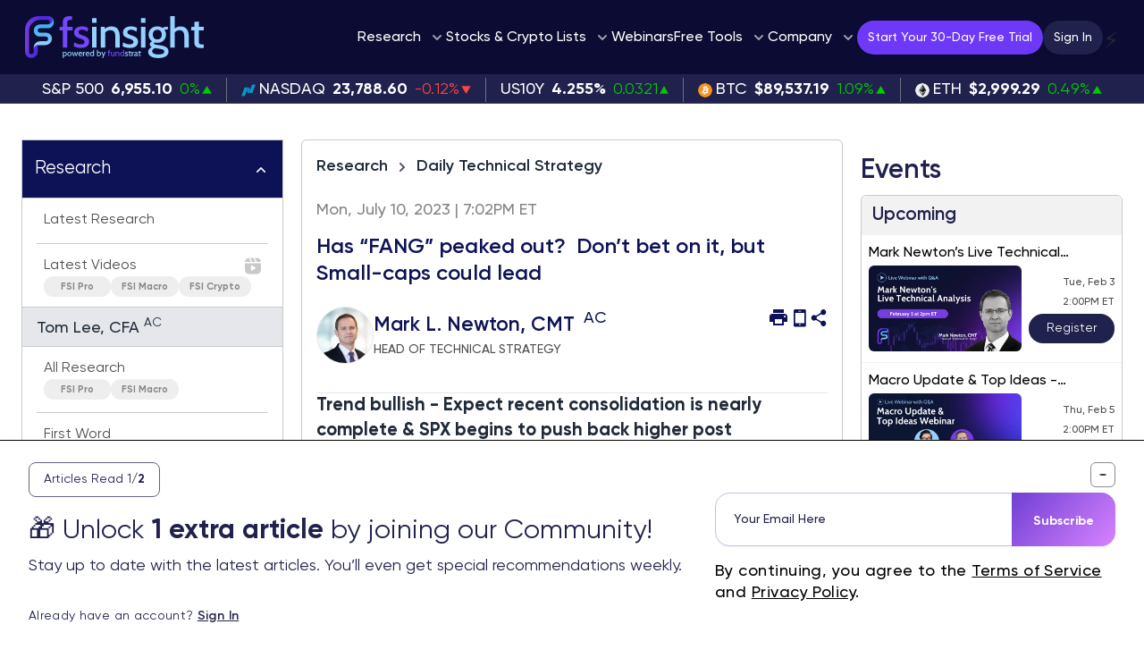

--- FILE ---
content_type: text/html; charset=UTF-8
request_url: https://fsinsight.com/technical-strategy/2023/07/10/has-fang-peaked-out-dont-bet-on-it-but-small-caps-could-lead/
body_size: 101677
content:
<!doctype html>
<html lang="en-US">

<head>
    <meta charset="UTF-8">
    <meta name="viewport" content="width=device-width, initial-scale=1">
    <link rel="profile" href="https://gmpg.org/xfn/11">

    <meta name='robots' content='index, follow, max-image-preview:large, max-snippet:-1, max-video-preview:-1' />
	<style>img:is([sizes="auto" i], [sizes^="auto," i]) { contain-intrinsic-size: 3000px 1500px }</style>
	    <!-- Google Tag Manager -->
    <!-- <script>
        (function(w, d, s, l, i) {
            w[l] = w[l] || [];
            w[l].push({
                'gtm.start': new Date().getTime(),
                event: 'gtm.js'
            });
            var f = d.getElementsByTagName(s)[0],
                j = d.createElement(s),
                dl = l != 'dataLayer' ? '&l=' + l : '';
            j.async = true;
            j.src = 'https://www.googletagmanager.com/gtm.js?id=' + i + dl;
            f.parentNode.insertBefore(j, f);
        })(window, document, 'script', 'dataLayer', 'GTM-T694QRK');
    </script> -->
    <!-- End Google Tag Manager -->
    <!-- Google Tag Manager ADDINGWELL -->
    <script>
        (function(w, d, s, l, i) {
            w[l] = w[l] || [];
            w[l].push({
                'gtm.start': new Date().getTime(),
                event: 'gtm.js'
            });
            var f = d.getElementsByTagName(s)[0],
                j = d.createElement(s),
                dl = l != 'dataLayer' ? '&l=' + l : '';
            j.async = true;
            j.src =
                'https://metrics.fsinsight.com/ji9uq41uu6nzlki.js?awl=' + i.replace(/^GTM-/, '') + dl;
            f.parentNode.insertBefore(j, f);
        })(window, document, 'script', 'dataLayer', 'GTM-T694QRK');
    </script>
    <!-- End Google Tag Manager -->
    <!-- End Google Tag Manager -->

	<!-- This site is optimized with the Yoast SEO Premium plugin v24.9 (Yoast SEO v25.9) - https://yoast.com/wordpress/plugins/seo/ -->
	<!-- / Yoast SEO Premium plugin. -->


<link rel='dns-prefetch' href='//www.google.com' />
<link rel='dns-prefetch' href='//cdn.jsdelivr.net' />
<link rel='dns-prefetch' href='//fonts.googleapis.com' />
<link rel="alternate" type="application/rss+xml" title="FS Insight &raquo; Feed" href="https://fsinsight.com/feed/" />
<!-- Twitter Card (Fallback) -->
<meta name="twitter:card" content="summary_large_image">
<meta name="twitter:site" content="@fs_insight">
<meta name="twitter:title" content="Has “FANG” peaked out?  Don’t bet on it, but Small-caps could lead - FS Insight">
<meta name="twitter:description" content="Trend bullish - Expect recent consolidation is nearly complete &amp; SPX begins to push back higher post Wednesday’s CPI print The minor stalling out in US benchmark indices doesn’t appear that bearish as little to no real deterioration has occurred.&nbsp; However, this churning has been helpful in some regards, as US indices like ...">
<meta name="twitter:image" content="https://cdn.fsinsight.com/wp-content/uploads/2023/07/SPXw.png">
<meta name="twitter:url" content="https://fsinsight.com/technical-strategy/2023/07/10/has-fang-peaked-out-dont-bet-on-it-but-small-caps-could-lead/">
<meta property="og:url" content="https://fsinsight.com/technical-strategy/2023/07/10/has-fang-peaked-out-dont-bet-on-it-but-small-caps-could-lead/">
<meta property="og:type" content="article">
<meta property="og:title" content="Has “FANG” peaked out?  Don’t bet on it, but Small-caps could lead - FS Insight">
<meta property="og:description" content="Trend bullish - Expect recent consolidation is nearly complete &amp; SPX begins to push back higher post Wednesday’s CPI print The minor stalling out in US benchmark indices doesn’t appear that bearish as little to no real deterioration has occurred.&nbsp; However, this churning has been helpful in some regards, as US indices like ...">
<meta property="og:image" content="https://cdn.fsinsight.com/wp-content/uploads/2023/07/SPXw.png">
<link rel='stylesheet' id='wc-blocks-integration-css' href='https://fsinsight.com/wp-content/plugins/woocommerce-subscriptions/vendor/woocommerce/subscriptions-core/build/index.css?ver=8.2.0' type='text/css' media='all' />
<link rel='stylesheet' id='fsi-pricing-tables-css' href='https://fsinsight.com/wp-content/themes/fsinsight/css/assets/pricing-table.css?ver=1.10' type='text/css' media='all' />
<link rel='stylesheet' id='ppress-frontend-css' href='https://fsinsight.com/wp-content/plugins/wp-user-avatar/assets/css/frontend.min.css?ver=4.15.17' type='text/css' media='all' />
<link rel='stylesheet' id='ppress-flatpickr-css' href='https://fsinsight.com/wp-content/plugins/wp-user-avatar/assets/flatpickr/flatpickr.min.css?ver=4.15.17' type='text/css' media='all' />
<link rel='stylesheet' id='ppress-select2-css' href='https://fsinsight.com/wp-content/plugins/wp-user-avatar/assets/select2/select2.min.css?ver=6.8.1' type='text/css' media='all' />
<link rel='stylesheet' id='brands-styles-css' href='https://fsinsight.com/wp-content/plugins/woocommerce/assets/css/brands.css?ver=10.1.2' type='text/css' media='all' />
<link rel='stylesheet' id='tailwind-css' href='https://fsinsight.com/wp-content/themes/fsinsight/tailwind.min.css?ver=1769600764' type='text/css' media='all' />
<link rel='stylesheet' id='font-gilroy-css' href='https://fsinsight.com/wp-content/themes/fsinsight/fonts/gilroy/stylesheet.min.css?ver=1.05' type='text/css' media='all' />
<link rel='stylesheet' id='font-vollkorn-css' href='https://fsinsight.com/wp-content/themes/fsinsight/fonts/vollkorn/vollkorn.css?ver=1.00' type='text/css' media='all' />
<link rel='stylesheet' id='font-lato-css' href='https://fonts.googleapis.com/css2?family=Lato%3Awght%40300%3B400%3B700&#038;display=swap&#038;ver=1.00' type='text/css' media='all' />
<link rel='stylesheet' id='font-franklin-css' href='https://fonts.googleapis.com/css2?family=Libre+Franklin%3Awght%40300%3B600&#038;display=swap&#038;ver=1.00' type='text/css' media='all' />
<link rel='stylesheet' id='font-poppins-css' href='https://fonts.googleapis.com/css2?family=Poppins%3Aital%2Cwght%400%2C300%3B0%2C400%3B0%2C500%3B0%2C600%3B0%2C700%3B1%2C300%3B1%2C400%3B1%2C500%3B1%2C600%3B1%2C700&#038;display=swap&#038;ver=1.00' type='text/css' media='all' />
<link rel='stylesheet' id='fsi-content-css' href='https://fsinsight.com/wp-content/themes/fsinsight/css/assets/content.min.css?ver=1769600762' type='text/css' media='all' />
<link rel='stylesheet' id='chartist-css' href='https://fsinsight.com/wp-content/themes/fsinsight/node_modules/chartist/dist/index.css?ver=1.3.0' type='text/css' media='all' />
<link rel='stylesheet' id='hangar115_gutenberg_styles-css' href='https://fsinsight.com/wp-content/themes/fsinsight/hangar115/css/style-front.css?ver=1.04' type='text/css' media='all' />
<link rel='stylesheet' id='fsi-report-style-css' href='https://fsinsight.com/wp-content/themes/fsinsight/hangar115/fsi_reports/css/style_report.css?ver=1.19' type='text/css' media='all' />
<link rel='stylesheet' id='fsi-weekly-report-style-css' href='https://fsinsight.com/wp-content/themes/fsinsight/hangar115/fsi_reports/css/style_weekly_report.css?ver=1.21' type='text/css' media='all' />
<link rel='stylesheet' id='arial-nova-css' href='https://fsinsight.com/wp-content/themes/fsinsight/fonts/ArialNova/style.css?ver=1.0' type='text/css' media='all' />
<link rel='stylesheet' id='fancybox-css-css' href='https://cdn.jsdelivr.net/npm/@fancyapps/ui@5.0/dist/fancybox/fancybox.css?ver=6.8.1' type='text/css' media='all' />
<link rel='stylesheet' id='custom-admin-css-css' href='https://fsinsight.com/wp-content/themes/fsinsight/css/fs-admin.css?ver=1.0.13' type='text/css' media='all' />
<link rel='stylesheet' id='remixicon-css' href='https://fsinsight.com/wp-content/themes/fsinsight/css/assets/remixicon.css?ver=3.5.0' type='text/css' media='all' />
<link rel='stylesheet' id='select2-css' href='https://fsinsight.com/wp-content/plugins/woocommerce/assets/css/select2.css?ver=10.1.2' type='text/css' media='all' />
<link rel='stylesheet' id='toastify-css' href='https://fsinsight.com/wp-content/themes/fsinsight/css/assets/toastify.min.css?ver=1.12.0' type='text/css' media='all' />
<link rel='stylesheet' id='daterangepicker-css' href='https://fsinsight.com/wp-content/themes/fsinsight/css/assets/daterangepicker.css?ver=3.1' type='text/css' media='all' />
<script type="text/javascript" src="https://fsinsight.com/wp-includes/js/jquery/jquery.min.js" id="jquery-js"></script>
<script type="text/javascript" src="https://fsinsight.com/wp-content/themes/fsinsight/js/assets/modernizr.js?ver=3.6.0" id="modernizr-js"></script>
<script type="text/javascript" src="https://fsinsight.com/wp-content/plugins/wp-user-avatar/assets/flatpickr/flatpickr.min.js?ver=4.15.17" id="ppress-flatpickr-js"></script>
<script type="text/javascript" src="https://fsinsight.com/wp-content/plugins/wp-user-avatar/assets/select2/select2.min.js?ver=4.15.17" id="ppress-select2-js"></script>
<script type="text/javascript" src="https://fsinsight.com/wp-content/themes/fsinsight/js/assets/global.js?ver=1769600762" id="dep-global-js"></script>
<script type="text/javascript" src="https://fsinsight.com/wp-includes/js/dist/vendor/moment.min.js?ver=2.30.1" id="moment-js"></script>
<script type="text/javascript" id="moment-js-after">
/* <![CDATA[ */
moment.updateLocale( 'en_US', {"months":["January","February","March","April","May","June","July","August","September","October","November","December"],"monthsShort":["Jan","Feb","Mar","Apr","May","Jun","Jul","Aug","Sep","Oct","Nov","Dec"],"weekdays":["Sunday","Monday","Tuesday","Wednesday","Thursday","Friday","Saturday"],"weekdaysShort":["Sun","Mon","Tue","Wed","Thu","Fri","Sat"],"week":{"dow":1},"longDateFormat":{"LT":"g:i A","LTS":null,"L":null,"LL":"F j, Y","LLL":"F j, Y g:i a","LLLL":null}} );
/* ]]> */
</script>
<script type="text/javascript" src="https://fsinsight.com/wp-content/themes/fsinsight/node_modules/moment-timezone/builds/moment-timezone-with-data-10-year-range.min.js?ver=0.5.33" id="moment-timezone-js"></script>
<script type="text/javascript" src="https://www.google.com/recaptcha/api.js?render=6LcFXM0oAAAAAK1LrR0if-aaCJsLHgmgk6QcdfRR&amp;ver=1.0" id="dep-recaptcha-js"></script>
<script type="text/javascript" src="https://fsinsight.com/wp-content/themes/fsinsight/node_modules/@popperjs/core/dist/umd/popper.min.js?ver=2.9.1" id="popperjs-js"></script>
<script type="text/javascript" src="https://fsinsight.com/wp-content/themes/fsinsight/node_modules/tippy.js/dist/tippy-bundle.umd.min.js?ver=6.3.1" id="dep-tippy-js"></script>
<script type="text/javascript" src="https://fsinsight.com/wp-content/themes/fsinsight/node_modules/vanilla-lazyload/dist/lazyload.min.js?ver=17.3" id="lazyload-js"></script>
<script type="text/javascript" id="custom-inline-script-js-after">
/* <![CDATA[ */
            document.addEventListener('DOMContentLoaded', function() {
                document.querySelectorAll('h1, h2, h3').forEach((heading) => {
                    const anchor = heading.textContent.trim().replace(/\s+/g, '_').toLowerCase();
                    heading.id = anchor;
                });
            });
        
/* ]]> */
</script>
		<script>
			window.wc_ga_pro = {};

			window.wc_ga_pro.ajax_url = 'https://fsinsight.com/wp-admin/admin-ajax.php';

			window.wc_ga_pro.available_gateways = {"stripe":"Credit \/ Debit Card","ppcp-gateway":"PayPal"};

			// interpolate json by replacing placeholders with variables (only used by UA tracking)
			window.wc_ga_pro.interpolate_json = function( object, variables ) {

			if ( ! variables ) {
			return object;
			}

			let j = JSON.stringify( object );

			for ( let k in variables ) {
			j = j.split( '{$' + k + '}' ).join( variables[ k ] );
			}

			return JSON.parse( j );
			};

			// return the title for a payment gateway
			window.wc_ga_pro.get_payment_method_title = function( payment_method ) {
			return window.wc_ga_pro.available_gateways[ payment_method ] || payment_method;
			};

			// check if an email is valid
			window.wc_ga_pro.is_valid_email = function( email ) {
			return /[^\s@]+@[^\s@]+\.[^\s@]+/.test( email );
			};
			</script>
						<!-- Google tag (gtag.js) -->
			<script async src='https://metrics.fsinsight.com/6qdo2lw86e4j0b8.js?id=G-3LDJNHLB44&l=dataLayer'></script>
			<script >
				window.dataLayer = window.dataLayer || [];

				function gtag() {
					dataLayer.push(arguments);
				}

				gtag('js', new Date());

				gtag('config', 'G-3LDJNHLB44', {"server_container_url":"https:\/\/metrics.fsinsight.com","optimize_id":"GTM-NXVHJJ4"});

				gtag('consent', 'default', {"analytics_storage":"denied","ad_storage":"denied","ad_user_data":"denied","ad_personalization":"denied","region":["AT","BE","BG","HR","CY","CZ","DK","EE","FI","FR","DE","GR","HU","IS","IE","IT","LV","LI","LT","LU","MT","NL","NO","PL","PT","RO","SK","SI","ES","SE","GB","CH"]});(function($) {
	$(function () {

		const consentMap = {
			statistics: [ 'analytics_storage' ],
			marketing: [ 'ad_storage', 'ad_user_data', 'ad_personalization' ]
		};

		// eslint-disable-next-line camelcase -- `wp_has_consent` is defined by the WP Consent API plugin.
		if ( typeof window.wp_has_consent === 'function' ) {
			console.log('has consent');

			// eslint-disable-next-line camelcase -- `wp_consent_type` is defined by the WP Consent API plugin.
			if ( window.wp_consent_type === undefined ) {
				window.wp_consent_type = 'optin';
			}

			const consentState = {};

			for ( const [ category, types ] of Object.entries( consentMap ) ) {
				// eslint-disable-next-line camelcase, no-undef -- `consent_api_get_cookie`, `constent_api` is defined by the WP Consent API plugin.
				if ( consent_api_get_cookie( window.consent_api.cookie_prefix + '_' + category ) !== '' ) {
					// eslint-disable-next-line camelcase, no-undef -- `wp_has_consent` is defined by the WP Consent API plugin.
					const hasConsent = wp_has_consent( category ) ? 'granted' : 'denied';

					types.forEach( ( type ) => {
						consentState[ type ] = hasConsent;
					} );
				}
			}

			if ( Object.keys( consentState ).length > 0 ) {
				gtag( 'consent', 'update', consentState );
			}
		}

		document.addEventListener( 'wp_listen_for_consent_change', ( event ) => {
			const consentUpdate = {};
			const types = consentMap[ Object.keys( event.detail )[ 0 ] ];
			const state = Object.values( event.detail )[ 0 ] === 'allow' ? 'granted' : 'denied';

			if ( types === undefined ) {
				return
			}

			types.forEach( ( type ) => {
				consentUpdate[ type ] = state;
			} );

			if ( Object.keys( consentUpdate ).length > 0 ) {
				gtag( 'consent', 'update', consentUpdate );
			}
		} );
	});
})(jQuery);
				
					(function() {

						const event = document.createEvent('Event');

						event.initEvent('wc_google_analytics_pro_gtag_loaded', true, true);

						document.dispatchEvent(event);
					})();
			</script>
		<!-- Schema optimized by Schema Pro --><script type="application/ld+json">{"@context":"https://schema.org","@type":"Person","name":"Mark L. Newton, CMT","address":{"@type":"PostalAddress","addressLocality":"New York, New York, United States","addressRegion":null,"postalCode":null,"streetAddress":null},"email":null,"gender":null,"memberOf":"FS Insight","nationality":null,"image":{"@type":"ImageObject","url":"https://cdn.fsinsight.com/wp-content/uploads/2022/11/mark-98x98.png","width":96,"height":96},"jobTitle":null,"telephone":null,"url":"https://fsinsight.com"}</script><!-- / Schema optimized by Schema Pro --><!-- Schema optimized by Schema Pro --><script type="application/ld+json">{"@context":"https://schema.org","@type":"NewsArticle","mainEntityOfPage":{"@type":"WebPage","@id":"https://fsinsight.com/technical-strategy/2023/07/10/has-fang-peaked-out-dont-bet-on-it-but-small-caps-could-lead/"},"headline":"Has “FANG” peaked out?  Don’t bet on it, but Small-caps could lead","image":{"@type":"ImageObject","url":"https://cdn.fsinsight.com/wp-content/uploads/2023/07/SPXw.png","width":1431,"height":893},"datePublished":"2023-07-10T19:02:40","dateModified":"2023-07-10T19:02:55","author":{"@type":"Person","name":"Mark L. Newton, CMT","url":null},"publisher":{"@type":"Organization","name":"FS Insight","logo":{"@type":"ImageObject","url":"https://cdn.fsinsight.com/wp-content/uploads/2022/11/DARK-COLOR-FSINSIGHT1.svg"}},"description":null,"isAccessibleForFree":"False","hasPart":{"@type":"WebPageElement","isAccessibleForFree":"False","cssSelector":"#main"}}</script><!-- / Schema optimized by Schema Pro --><!-- site-navigation-element Schema optimized by Schema Pro --><script type="application/ld+json">{"@context":"https:\/\/schema.org","@graph":[{"@context":"https:\/\/schema.org","@type":"SiteNavigationElement","id":"site-navigation","name":"Home","url":"https:\/\/fsinsight.com\/"},{"@context":"https:\/\/schema.org","@type":"SiteNavigationElement","id":"site-navigation","name":"Research","url":"#"},{"@context":"https:\/\/schema.org","@type":"SiteNavigationElement","id":"site-navigation","name":"Crypto Research","url":"https:\/\/fsinsight.com\/crypto\/research\/"},{"@context":"https:\/\/schema.org","@type":"SiteNavigationElement","id":"site-navigation","name":"FSI Academy","url":"https:\/\/fsinsight.com\/academy\/"},{"@context":"https:\/\/schema.org","@type":"SiteNavigationElement","id":"site-navigation","name":"Onboarding","url":"https:\/\/fsinsight.com\/onboarding\/welcome\/"},{"@context":"https:\/\/schema.org","@type":"SiteNavigationElement","id":"site-navigation","name":"Community Activities","url":"https:\/\/fsinsight.com\/community"},{"@context":"https:\/\/schema.org","@type":"SiteNavigationElement","id":"site-navigation","name":"Stock Lists","url":"#"},{"@context":"https:\/\/schema.org","@type":"SiteNavigationElement","id":"site-navigation","name":"Newton's Upticks","url":"https:\/\/fsinsight.com\/technical-strategy\/upticks-stock-list\/"},{"@context":"https:\/\/schema.org","@type":"SiteNavigationElement","id":"site-navigation","name":"Brian's Dunks","url":"https:\/\/fsinsight.com\/brian-dunks\/brian-dunks-intro\/"},{"@context":"https:\/\/schema.org","@type":"SiteNavigationElement","id":"site-navigation","name":"Quant Stock Ratings","url":"https:\/\/fsinsight.com\/quantitative-strategy\/quant-ratings\/"},{"@context":"https:\/\/schema.org","@type":"SiteNavigationElement","id":"site-navigation","name":"Factor Strategy","url":"https:\/\/fsinsight.com\/quantitative-strategy\/factor-investing-strategy\/"},{"@context":"https:\/\/schema.org","@type":"SiteNavigationElement","id":"site-navigation","name":"Granny Shots","url":"https:\/\/fsinsight.com\/granny-shots\/granny-shots-stock-list\/"},{"@context":"https:\/\/schema.org","@type":"SiteNavigationElement","id":"site-navigation","name":"FSI Sector Allocation","url":"https:\/\/fsinsight.com\/fsi-sector-allocations\/etf-outlook\/"},{"@context":"https:\/\/schema.org","@type":"SiteNavigationElement","id":"site-navigation","name":"Webinars","url":"https:\/\/fsinsight.com\/event\/"},{"@context":"https:\/\/schema.org","@type":"SiteNavigationElement","id":"site-navigation","name":"Company","url":"#"},{"@context":"https:\/\/schema.org","@type":"SiteNavigationElement","id":"site-navigation","name":"About Us","url":"https:\/\/fsinsight.com\/about-us\/"},{"@context":"https:\/\/schema.org","@type":"SiteNavigationElement","id":"site-navigation","name":"Our Services","url":"https:\/\/fsinsight.com\/our-services\/"},{"@context":"https:\/\/schema.org","@type":"SiteNavigationElement","id":"site-navigation","name":"Testimonials","url":"https:\/\/fsinsight.com\/testimonials\/"},{"@context":"https:\/\/schema.org","@type":"SiteNavigationElement","id":"site-navigation","name":"Careers","url":"https:\/\/fsinsight.com\/careers\/"},{"@context":"https:\/\/schema.org","@type":"SiteNavigationElement","id":"site-navigation","name":"Gift Cards","url":"https:\/\/fsinsight.com\/our-services\/#giftcards"},{"@context":"https:\/\/schema.org","@type":"SiteNavigationElement","id":"site-navigation","name":"Merch Store","url":"https:\/\/merch.fsinsight.com\/"},{"@context":"https:\/\/schema.org","@type":"SiteNavigationElement","id":"site-navigation","name":"Account Settings","url":"https:\/\/fsinsight.com\/account-settings\/"},{"@context":"https:\/\/schema.org","@type":"SiteNavigationElement","id":"site-navigation","name":"In the News","url":"https:\/\/fsinsight.com\/in-the-news\/"},{"@context":"https:\/\/schema.org","@type":"SiteNavigationElement","id":"site-navigation","name":"Contact Us","url":"https:\/\/fsinsight.com\/contact-us\/"},{"@context":"https:\/\/schema.org","@type":"SiteNavigationElement","id":"site-navigation","name":"Login","url":"https:\/\/fsinsight.com\/login\/"}]}</script><!-- / site-navigation-element Schema optimized by Schema Pro --><!-- breadcrumb Schema optimized by Schema Pro --><script type="application/ld+json">{"@context":"https:\/\/schema.org","@type":"BreadcrumbList","itemListElement":[{"@type":"ListItem","position":1,"item":{"@id":"https:\/\/fsinsight.com\/","name":"Home"}},{"@type":"ListItem","position":2,"item":{"@id":"https:\/\/fsinsight.com\/technical-strategy\/daily-technical-strategy\/","name":"Daily Technical Strategy"}},{"@type":"ListItem","position":3,"item":{"@id":"https:\/\/fsinsight.com\/technical-strategy\/2023\/07\/10\/has-fang-peaked-out-dont-bet-on-it-but-small-caps-could-lead\/","name":"Has \u201cFANG\u201d peaked out?\u00a0 Don\u2019t bet on it, but Small-caps could lead"}}]}</script><!-- / breadcrumb Schema optimized by Schema Pro -->    <style>
        .pdfjs-viewer {
            box-shadow: none !important;
        }
    </style>

    <script>
        function hangar115_resize_iframe(iframe) {
            var number_of_elements = jQuery(iframe).contents().find('body').find('.pdfViewer').children().length;
            var single_page_height = parseFloat(jQuery(iframe).contents().find('div#pageContainer1').css('height'));
            var new_height = ((single_page_height + 25) * number_of_elements) + 56;
            jQuery(iframe).css('height', new_height + 'px');
        }

        jQuery(document).ready(function () {
            if (jQuery('iframe.pdfjs-viewer').length > 0) {
                jQuery('.elementor-1179 .elementor-element.elementor-element-e3f73b1 > .elementor-container').css('max-width', '1140px');

                jQuery('iframe.pdfjs-viewer').each(function () {
                    hangar115_resize_iframe(this);
                });

                window.setTimeout(function () {
                    jQuery('iframe.pdfjs-viewer').each(function () {
                        hangar115_resize_iframe(this);
                    });

                    window.setInterval(function () {
                        jQuery('iframe.pdfjs-viewer').each(function () {
                            hangar115_resize_iframe(this);
                        });
                    }, 2500);
                }, 1000);
            }
        });

        jQuery(window).resize(function () {
            if (jQuery('iframe.pdfjs-viewer').length > 0) {
                jQuery('iframe.pdfjs-viewer').each(function () {
                    hangar115_resize_iframe(this);
                });
            }
        });
    </script>
        <link rel="shortcut icon" type="image/png" href="https://cdn.fsinsight.com/wp-content/uploads/2022/11/Group-148.png?v=2"/>
    <link rel="icon" type="image/png" href="https://cdn.fsinsight.com/wp-content/uploads/2022/11/Group-148.png?v=2"/>
    	<noscript><style>.woocommerce-product-gallery{ opacity: 1 !important; }</style></noscript>
				<style id="wpsp-style-frontend"></style>
			<script>window.$ = window.jQuery;</script>				<style type="text/css" id="c4wp-checkout-css">
					.woocommerce-checkout .c4wp_captcha_field {
						margin-bottom: 10px;
						margin-top: 15px;
						position: relative;
						display: inline-block;
					}
				</style>
							<style type="text/css" id="c4wp-v3-lp-form-css">
				.login #login, .login #lostpasswordform {
					min-width: 350px !important;
				}
				.wpforms-field-c4wp iframe {
					width: 100% !important;
				}
			</style>
			<div style="z-index: 100; display: none;" x-data="{ show: false }" x-show="show" x-init="fsi_get_cookie('popup_small-gift') == false ? (setTimeout(() => show = true, 500)) : (show = false)" x-transition:enter="ease-out duration-500" x-transition:enter-start="opacity-0 scale-95 translate-y-2" x-transition:enter-end="opacity-100 scale-100 translate-y-0" x-transition:leave="ease-in duration-300" x-transition:leave-start="opacity-100 scale-100 translate-y-0" x-transition:leave-end="opacity-0 scale-95 translate-y-2" class="transition transform fixed z-100 bottom-0 inset-x-0 pb-2 sm:pb-5 print:hidden">
    <div class="max-w-screen-lg mx-auto px-2 sm:px-4">
        <div class="p-3 rounded-lg bg-gray-900 shadow-lg">
            <div class="flex items-center justify-between flex-wrap">
                <div class="w-0 flex-1 flex items-center">
                    <img class="w-8 h-8 flex-shrink-0" src="https://cdn.fsinsight.com/wp-content/uploads/2021/07/gift.svg" alt="Gift">
                    <p class="ml-2 font-medium text-white truncate">
                        <span class="lg:inline text-gray-400">
                            <strong class="text-white font-semibold mr-1 sm:text-base text-sm whitespace-normal">Get your first month free when signing up for FSI Pro.</strong>
                            <span class="xl:inline"></span>
                        </span>
                    </p>
                </div>
                <div class="order-3 mt-2 flex-shrink-0 w-full sm:order-2 sm:mt-0 sm:w-auto flex items-center justify-center">
                    

                    <div class="rounded-md shadow-sm">
                        <button id="small-gift" @click="fsi_set_cookie('popup_small-gift', 1, 10800); window.location = 'https://fsinsight.com/cart/?product=2708&amp;variation=2709'; show = false" class="flex sm:text-base text-sm items-center justify-center px-4 py-2 border border-transparent leading-5 font-semibold rounded-md text-gray-900 bg-white hover:text-gray-800 focus:outline-none focus:shadow-outline focus:border-indigo-300 transition duration-200 ease-in-out">
                            Claim Your Free Month                            </button>
                    </div>
                </div>
                <div class="order-2 flex-shrink-0 sm:order-3 sm:ml-2">
                    <button @click="fsi_set_cookie('popup_small-gift', 1, 10800); show = false" type="button" class="-mr-1 flex p-2 rounded-md hover:bg-gray-800 focus:outline-none focus:bg-gray-800">
                        <svg class="h-6 w-6 text-white" stroke="currentColor" fill="none" viewBox="0 0 24 24">
                            <path stroke-linecap="round" stroke-linejoin="round" stroke-width="2" d="M6 18L18 6M6 6l12 12"></path>
                        </svg>
                    </button>
                </div>
            </div>
        </div>
    </div>
</div>
<meta http-equiv="x-dns-prefetch-control" content="on">
<link rel="dns-prefetch" href="//cdn.fsinsight.com">
<link rel="dns-prefetch" href="//ajax.googleapis.com">
<link rel="dns-prefetch" href="//www.google.com">
<link rel="dns-prefetch" href="//cdn.jsdelivr.net">
<link rel="dns-prefetch" href="//js.stripe.com">
<link rel="dns-prefetch" href="//fonts.googleapis.com">




</head>

<body class="wp-singular post-template-default single single-post postid-617356 single-format-standard wp-embed-responsive wp-theme-fsinsight theme-fsinsight woocommerce-no-js wp-schema-pro-2.10.4">
        <!-- Google Tag Manager (noscript) -->
    <noscript>
        <iframe src="https://www.googletagmanager.com/ns.html?id=GTM-T694QRK"
            height="0" width="0" style="display:none;visibility:hidden"></iframe>
    </noscript>
    <!-- End Google Tag Manager (noscript) -->
    
    <div id="page" class="site bg-white">

        <div id="content" class="site-content">

            <div id="header-wrapper" class="bg-transparent w-full print:hidden" style="height: auto; ">
                
<style>
    .tippy-box[data-theme~="custom"] {
        background-color: #44546f;
        /* Set tooltip background color */
        color: #ffffff;
        /* Set text color */
        border-radius: 4px;
        padding: 4px 8px;
        z-index: 99999;
    }

    .tippy-box[data-theme~="custom"] .tippy-arrow {
        color: #44546f;
    }
</style>


<div x-data="{ menuOpen: localStorage.getItem('hideSideMenu') === null ? true : false }">
    <header id="masthead" x-data="{ open: false, searchModalOpen: false, searchValue: '', search() { document.location = 'https://fsinsight.com/?s=' + this.searchValue }
            }" class="site-header relative py-4 mx-auto left-0 right-0 top-0 w-full" style="z-index: 999; background-color: #0c0b33;">
        <!-- <div class="max-w-screen-2xl mx-auto px-3.5 xl:px-4"> -->
        <div class="fluid mx-auto px-4 md:px-5 lg:px-4 xl:px-7 2xl:px-4" style="max-width: 1550px;">
                        <div id="site-navigation" class="flex items-center justify-between gap-1 xl:gap-4 2xl:gap-8">
                                <div class="flex items-center justify-between lg:justify-start w-full lg:w-1/6 2xl:w-1/5">
                    <div aria-label="Go to the Homepage" class="site-branding">
                        <a href="https://fsinsight.com?no_redirect=yes">
                            <img class="w-auto max-h-12 lg:max-h-9 xl:max-h-12 2xl:max-h-14" src="https://cdn.fsinsight.com/wp-content/uploads/2022/11/LIGHT-COLOR-FSINSIGHT1.svg" alt="FS Insight logo" />
                        </a>
                    </div>

                    <div id="mobile-open" class="items-center" x-data="{ searchModalOpen: false }">
                        <div class="mr-2.5 md:mr-4">
                            <a href="https://fsinsight.com/members/flashinsights/" class="inline-block relative flash-icons tooltip-trigger" data-theme="custom">
                                <div class="relative z-50 mt-3" style="font-size: 26px;">⚡</div>
                                                            </a>
                        </div>

                        <svg id="search" class="mr-2.5 md:mr-4 cursor-pointer" width="24px" height="24px" viewBox="0 0 32 32" @click="searchModalOpen = true; setTimeout(() => { $refs.searchInput.focus(); }, 100)">
                            <g transform="translate(-1718 -86.948)">
                                <g transform="translate(1707 75.948)">
                                    <path d="M42.608,40.727l-7.693-7.693a13.475,13.475,0,1,0-1.887,1.887l7.693,7.687a1.332,1.332,0,1,0,1.887-1.881Zm-18.122-5.44a10.8,10.8,0,1,1,10.808-10.8A10.815,10.815,0,0,1,24.486,35.287Z" fill="#718096"></path>
                                </g>
                            </g>
                        </svg>
                        <!-- Start search modal -->
                        <div class="fixed inset-0 z-50 flex justify-center items-center" x-show="searchModalOpen" style="display: none;">
                            <div style="width: 36rem; max-width: 100%;" x-show="searchModalOpen" class="w-full sm:w-auto mx-3 search-modal flex items-center z-50 px-3.5 sm:px-5 py-3 sm:py-4 rounded-full bg-white transition-all duration-150 ease-out" style="border-radius: 999px;" x-transition:enter="ease-out duration-500" x-transition:enter-start="opacity-0 scale-95 translate-y-2" x-transition:enter-end="opacity-100 scale-100 translate-y-0" x-transition:leave="ease-in duration-300" x-transition:leave-start="opacity-100 scale-100 translate-y-0" x-transition:leave-end="opacity-0 scale-95 translate-y-2">
                                <form class="flex items-center flex-grow" id="search" onsubmit="start_loading_icon(this)" method="GET" action="https://fsinsight.com/">
                                    <svg id="search" class="cursor-pointer" width="26px" height="26px" viewBox="0 0 32 32">
                                        <g transform="translate(-1718 -86.948)">
                                            <g transform="translate(1707 75.948)">
                                                <path d="M42.608,40.727l-7.693-7.693a13.475,13.475,0,1,0-1.887,1.887l7.693,7.687a1.332,1.332,0,1,0,1.887-1.881Zm-18.122-5.44a10.8,10.8,0,1,1,10.808-10.8A10.815,10.815,0,0,1,24.486,35.287Z" fill="#718096" />
                                            </g>
                                        </g>
                                    </svg>
                                    <input class="flex-grow ml-3 sm:ml-5 mr-3 text-base sm:text-lg md:text-xl font-semibold placeholder-gray-500 text-gray-700 focus:outline-none" type="text" placeholder="Search for..." x-ref="searchInput" x-model="searchValue" name="s" value="" required="">
                                    <button style="width: 111px; height: 51px;" class="hidden md:block px-6 uppercase text-white bg-fsblue tracking-wide font-semibold text-base rounded-full reveal focus:outline-none focus:shadow-outline focus:border-indigo-300 transition duration-200 ease-in-out" onclick="start_loading_icon(this)">
                                        <span id="label">
                                            Search
                                        </span>
                                        <svg id="loading" class="hidden mx-auto" style="background: none; shape-rendering: auto;" width="27px" height="27px" viewBox="0 0 100 100" preserveAspectRatio="xMidYMid">
                                            <circle cx="50" cy="50" fill="none" stroke="#ffffff" stroke-width="10" r="35" stroke-dasharray="164.93361431346415 56.97787143782138" transform="rotate(108.103 50 50)">
                                                <animateTransform attributeName="transform" type="rotate" repeatCount="indefinite" dur="1s" values="0 50 50;360 50 50" keyTimes="0;1"></animateTransform>
                                            </circle>
                                        </svg>
                                    </button>
                                    <button class="block md:hidden font-semibold text-fsblue transition duration-200 ease-in-out focus:outline-none focus:border-transparent ring-transparent focus:ring-transparent focus:shadow-none" onclick="start_loading_icon(this)">
                                        <span id="label">
                                            Search
                                        </span>
                                        <svg id="loading" class="hidden mx-auto text-fsblue" style="background: none; shape-rendering: auto;" width="27px" height="27px" viewBox="0 0 100 100" preserveAspectRatio="xMidYMid">
                                            <circle cx="50" cy="50" fill="none" stroke="currentColor" stroke-width="10" r="35" stroke-dasharray="164.93361431346415 56.97787143782138" transform="rotate(108.103 50 50)">
                                                <animateTransform attributeName="transform" type="rotate" repeatCount="indefinite" dur="1s" values="0 50 50;360 50 50" keyTimes="0;1"></animateTransform>
                                            </circle>
                                        </svg>
                                    </button>
                                </form>
                            </div>
                            <div @click="searchModalOpen = false" class="absolute inset-0" style="background-color: #00030c; opacity: 0.60"></div>
                        </div>
                        <!-- End search modal -->
                        <button @click="open = true" type="button" aria-label="Open Menu" class="inline-flex items-center justify-center p-2 rounded-md text-gray-500 hover:text-gray-500 hover:bg-gray-300 focus:outline-none bg-gray-200 focus:bg-gray-300 focus:text-gray-500 transition duration-150 ease-in-out">
                            <svg class="h-6 w-6" stroke="currentColor" fill="none" viewBox="0 0 24 24">
                                <path stroke-linecap="round" stroke-linejoin="round" stroke-width="2" d="M4 6h16M4 12h16M4 18h16" />
                            </svg>
                        </button>
                    </div>
                </div>

                <ul id="research-menu"
    class="hidden md:flex items-center justify-end  gap-1 lg:gap-1 xl:gap-3 2xl:gap-5"
    x-data="{ researchMenu: false, stockListMenu: false, freeToolsMenu: false, comanyMenu: false, welcomeMenu: false }">

    
    <li>
        <div @click.away="researchMenu = false;" class="relative text-center">
            <div @mouseover="researchMenu = true; stockListMenu = false; freeToolsMenu = false; comanyMenu = false;  welcomeMenu = false;"
                x-state:on="Item active" x-state:off="Item inactive" :class="{ 'text-gray-300': researchMenu }"
                class="group rounded-md text-white inline-flex items-center text-sm lg:text-reg font-medium hover:text-gray-300 focus:outline-none focus:ring-2 focus:ring-offset-2 focus:ring-indigo-500 cursor-pointer">
                <span>Research</span>
                <svg x-state:on="Item active" x-state:off="Item inactive"
                    class="ml-1 xl:ml-2 h-5 w-5 group-hover:text-gray-500 transition ease-in-out duration-150 text-gray-600"
                    x-bind:class="{ 'text-gray-600': researchMenu, 'text-gray-400': !researchMenu }"
                    x-description="Heroicon name: solid/chevron-down" xmlns="http://www.w3.org/2000/svg"
                    viewBox="0 0 20 20" fill="currentColor" aria-hidden="true">
                    <path fill-rule="evenodd"
                        d="M5.293 7.293a1 1 0 011.414 0L10 10.586l3.293-3.293a1 1 0 111.414 1.414l-4 4a1 1 0 01-1.414 0l-4-4a1 1 0 010-1.414z"
                        clip-rule="evenodd"></path>
                </svg>
            </div>
            <div x-cloak style="display: none;" x-description="Flyout menu, show/hide based on flyout menu state."
                x-show="researchMenu" x-transition:enter="transition ease-out duration-200"
                x-transition:enter-start="opacity-0 translate-y-1" x-transition:enter-end="opacity-100 translate-y-0"
                x-transition:leave="transition ease-in duration-150"
                x-transition:leave-start="opacity-100 translate-y-0" x-transition:leave-end="opacity-0 translate-y-1"
                class="absolute z-10 left-1/2 transform -translate-x-1/2 mt-3 px-2 w-screen max-w-md sm:px-0">
                <div
                    class="rounded-lg shadow-lg ring-1 ring-black ring-opacity-5 overflow-hidden bg-white border border-solid border-gray-300">
                    <div class="relative grid gap-6 pt-5 pb-4 py-6 sm:gap-8 sm:px-8 sm:pt-8 sm:pb-6 bg-gray-50">
                        <a href="https://fsinsight.com/members/"
                            class="-m-3 p-3 text-left flex items-start rounded-lg hover:bg-gray-100 transition ease-in-out duration-150">
                            <svg class="flex-shrink-0 h-8 w-8" xmlns="http://www.w3.org/2000/svg" viewBox="0 0 512 384">
                                <g id="chart-area-duotone" transform="translate(0 -64)">
                                    <path id="Path_19" data-name="Path 19"
                                        d="M500,384a12,12,0,0,1,12,12v40a12,12,0,0,1-12,12H12A12,12,0,0,1,0,436V76A12,12,0,0,1,12,64H52A12,12,0,0,1,64,76V384Z"
                                        fill="#d1d5db" />
                                    <path id="Path_20" data-name="Path 20"
                                        d="M185.9,164.2,96,352H480V173.724L393.2,103.3a12,12,0,0,0-19.9-1L288,216l-84.7-56.5a12,12,0,0,0-17.4,4.7Z"
                                        fill="#20214D" />
                                </g>
                            </svg>
                            <div class="ml-4">
                                <p class="text-base font-medium text-gray-900">
                                    Macro Research
                                </p>
                                <p class="mt-1 text-sm text-gray-500">
                                    Actionable, timely investment insight and strategy
                                </p>
                            </div>
                        </a>
                        <a href="https://fsinsight.com/crypto/"
                            class="-m-3 p-3 text-left flex items-start rounded-lg hover:bg-gray-100 transition ease-in-out duration-150">
                            <svg class="flex-shrink-0 h-8 w-8" xmlns="http://www.w3.org/2000/svg" viewBox="0 0 496 496">
                                <g id="Group_2" data-name="Group 2" transform="translate(-82 -76)">
                                    <path id="bitcoin-brands_1_" data-name="bitcoin-brands (1)"
                                        d="M475.427,235.142c0,125.447-104.637,227.142-233.714,227.142S8,360.589,8,235.142,112.637,8,241.713,8,475.427,109.695,475.427,235.142Z"
                                        transform="translate(96.483 82.716)" fill="#20214D" />
                                    <path id="bitcoin-brands_1_2" data-name="bitcoin-brands (1)"
                                        d="M504,256c0,136.967-111.033,248-248,248S8,392.967,8,256,119.033,8,256,8,504,119.033,504,256ZM362.349,220.67c4.937-33-20.191-50.739-54.55-62.573l11.146-44.7-27.213-6.781-10.851,43.524c-7.154-1.783-14.5-3.464-21.8-5.13l10.929-43.81-27.2-6.781L231.656,139.1c-5.922-1.349-11.735-2.682-17.377-4.084l.031-.14-37.53-9.37-7.239,29.062s20.191,4.627,19.765,4.913c11.022,2.751,13.014,10.044,12.68,15.825l-12.7,50.925a22.563,22.563,0,0,1,2.829.907c-.907-.225-1.876-.473-2.876-.713l-17.8,71.338c-1.349,3.348-4.767,8.37-12.471,6.464.271.395-19.78-4.937-19.78-4.937l-13.51,31.147,35.414,8.827c6.588,1.651,13.045,3.379,19.4,5.006l-11.262,45.213,27.182,6.781,11.153-44.733q10.813,2.931,21.687,5.627l-11.115,44.523,27.213,6.781,11.262-45.128c46.4,8.781,81.3,5.239,95.986-36.727,11.836-33.79-.589-53.281-25-65.991,17.78-4.1,31.174-15.792,34.747-39.949Zm-62.177,87.179c-8.41,33.79-65.308,15.523-83.755,10.943l14.944-59.9C249.807,263.5,308.961,272.61,300.172,307.849Zm8.417-87.667c-7.673,30.736-55.031,15.12-70.393,11.292l13.548-54.327C267.107,180.975,316.58,188.12,308.589,220.182Z"
                                        transform="translate(74 68)" fill="#d1d5db" />
                                </g>
                            </svg>
                            <div class="ml-4">
                                <p class="text-base font-medium text-gray-900">
                                    Crypto Research
                                </p>
                                <p class="mt-1 text-sm text-gray-500">
                                    Dynamic and industry leading research on digital assets
                                </p>
                            </div>
                        </a>
                    </div>
                    <div class="relative grid gap-6 pt-4 pb-5 py-6 sm:gap-8 sm:px-8 sm:pt-6 sm:pb-8 bg-white">
                        <a href="https://fsinsight.com/members/flashinsights/"
                            class="-m-3 p-3 text-left flex items-start rounded-lg hover:bg-gray-50 transition ease-in-out duration-150">
                            <svg class="flex-shrink-0 h-8 w-8" xmlns="http://www.w3.org/2000/svg" viewBox="0 0 320 512">
                                <path class="fa-primary"
                                    d="M319.93 184.07a23.93 23.93 0 0 1-3.22 11.93l-176 304a24 24 0 0 1-44.1-17.5l46.1-194.5 37.9-128H296a24 24 0 0 1 23.93 24.07z"
                                    fill="#20214D" />
                                <path class=" fa-secondary"
                                    d="M224 24.19a23.89 23.89 0 0 1-.79 6L180.61 160l-37.9 128H24a24 24 0 0 1-24-24 24.45 24.45 0 0 1 .21-3.2l32-240A24 24 0 0 1 56 0h144a24.09 24.09 0 0 1 24 24.19z"
                                    fill="#d1d5db" />
                            </svg>
                            <div class=" ml-4">
                                <div class="flex items-center justify-start">
                                    <p class="text-base font-medium text-gray-900">
                                        ⚡️ Flash<span class="italic font-bold">Insights</span>
                                    </p>
                                    <div
                                        class="ml-3 px-3 py-0.5 rounded-full text-xs font-medium leading-5 bg-indigo-100 text-indigo-800">
                                        New
                                    </div>
                                </div>

                                <p class="mt-1 text-sm text-gray-500">
                                    Real-time market commentary about macro and crypto events from our research heads
                                </p>
                            </div>
                        </a>
                        <a href="https://fsinsight.com/members/community-fsi-academy/"
                            class="-m-3 p-3 text-left flex items-start rounded-lg hover:bg-gray-50 transition ease-in-out duration-150">
                            <svg class="flex-shrink-0 h-8 w-8" xmlns="http://www.w3.org/2000/svg"
                                viewBox="0 0 639.987 384.003">
                                <g id="graduation-cap-duotone" transform="translate(-0.005 -63.998)">
                                    <path id="Path_7" data-name="Path 7"
                                        d="M323.07,175.7,118.8,215.6a48.1,48.1,0,0,0-38.74,44.73,32,32,0,0,1,2.21,53.94l25.4,114.26A16,16,0,0,1,92,448H35.94a16,16,0,0,1-15.61-19.47L45.72,314.26a32,32,0,0,1,2.33-54,80.16,80.16,0,0,1,64.62-76.07L316.93,144.3a16,16,0,1,1,6.141,31.4Z"
                                        fill="#20214D" />
                                    <path id="Path_8" data-name="Path 8"
                                        d="M622.33,198.8l-279,85.7a80,80,0,0,1-46.79,0L99.67,224a47.84,47.84,0,0,1,19.13-8.39l204.27-39.9a16,16,0,1,0-6.141-31.4L112.67,184.19A79.87,79.87,0,0,0,65.1,213.37L17.66,198.79c-23.54-7.23-23.54-38.36,0-45.59L296.6,67.5a79.92,79.92,0,0,1,46.8,0l278.93,85.7c23.55,7.24,23.55,38.36,0,45.6ZM352.79,315.09a111.94,111.94,0,0,1-65.59,0l-145-44.55L128,384c0,35.35,86,64,192,64s192-28.65,192-64L497.81,270.53Z"
                                        fill="#d1d5db" />
                                </g>
                            </svg>
                            <div class="ml-4">
                                <p class="text-base font-medium text-gray-900">
                                    FSI Academy
                                </p>
                                <p class="mt-1 text-sm text-gray-500">
                                    Our research team provides educational guides for investors of all skill levels
                                </p>
                            </div>
                        </a>
                        <a href="https://fsinsight.com/members/community-fsi-snapshot/"
                            class="-m-3 p-3 text-left flex items-start rounded-lg hover:bg-gray-50 transition ease-in-out duration-150">
                            <svg class="flex-shrink-0 h-8 w-8" xmlns="http://www.w3.org/2000/svg" viewBox="0 0 576 448">
                                <g id="comments-duotone" transform="translate(0 -32)">
                                    <path id="Path_31" data-name="Path 31"
                                        d="M208,352c-41,0-79.1-9.3-111.3-25C74.9,339.7,44.6,352,8,352a7.83,7.83,0,0,1-7.3-4.8,8,8,0,0,1,1.5-8.7c.3-.3,22.4-24.3,35.8-54.5C14.1,257.9,0,226.3,0,192,0,103.6,93.1,32,208,32s208,71.6,208,160S322.9,352,208,352Z"
                                        fill="#d1d5db" />
                                    <path id="Path_32" data-name="Path 32"
                                        d="M576,320c0,34.3-14.1,66-38,92,13.4,30.3,35.5,54.2,35.8,54.5a8,8,0,0,1,1.5,8.7A7.88,7.88,0,0,1,568,480c-36.6,0-66.9-12.3-88.7-25C447.1,470.8,409,480,368,480c-86.2,0-160.2-40.4-191.7-97.9A299.831,299.831,0,0,0,208,384c132.3,0,240-86.1,240-192a148.613,148.613,0,0,0-1.3-20.1C522.5,195.8,576,253.1,576,320Z"
                                        fill="#20214D" />
                                </g>
                            </svg>
                            <div class="ml-4">
                                <div class="flex items-center justify-start">
                                    <p class="text-base font-medium text-gray-900">
                                        Free Community
                                    </p>
                                    <div
                                        class="hidden ml-3 px-3 py-0.5 rounded-full text-xs font-medium leading-5 bg-indigo-100 text-indigo-800">
                                        New
                                    </div>
                                </div>
                                <p class="mt-1 text-sm text-gray-500">
                                    Tom Lee's complimentary community for investors
                                </p>
                            </div>
                        </a>
                        <a href="https://fsinsight.com/members/latest-media/?category=webinars"
                            class="-m-3 p-3 text-left hidden items-start rounded-lg hover:bg-gray-50 transition ease-in-out duration-150">
                            <svg class="flex-shrink-0 h-8 w-8" xmlns="http://www.w3.org/2000/svg" viewBox="0 0 576 512">
                                <path id="Path_27" data-name="Path 27"
                                    d="M368.2,288H16A16,16,0,0,0,0,304v32a16,16,0,0,0,16,16H64V464.2A47.808,47.808,0,0,0,111.79,512H368.2A47.808,47.808,0,0,0,416,464.21V335.8A47.808,47.808,0,0,0,368.21,288ZM128,192a64,64,0,1,0-64-64,64,64,0,0,0,64,64Zm224,0a64,64,0,1,0-64-64A64,64,0,0,0,352,192Z"
                                    fill="#d1d5db" />
                                <path id="Path_28" data-name="Path 28"
                                    d="M535.68,260.59,448,321.07V447l87.68,60.4c17,11.68,40.32-.23,40.32-20.64V281.23c0-20.33-23.27-32.33-40.32-20.64ZM352,0c-48.57,0-90.31,27.37-112,67.24C218.31,27.37,176.57,0,128,0a128,128,0,0,0,0,256H352A128,128,0,1,0,352,0ZM128,192a64,64,0,1,1,64-64A64,64,0,0,1,128,192Zm224,0a64,64,0,1,1,64-64,64,64,0,0,1-64,64Z"
                                    fill="#20214D" />
                            </svg>
                            <div class="ml-4">
                                <p class="text-base font-medium text-gray-900">
                                    Webinars
                                </p>
                                <p class="mt-1 text-sm text-gray-500">
                                    Join our exclusive webinars covering markets and how to achieve outperformance
                                </p>
                            </div>
                        </a>
                    </div>
                </div>
            </div>
        </div>
    </li>
    <li>
        <div id="stocklist-menu" @click.away="stockListMenu = false" class="relative text-center">
            <div @mouseover="stockListMenu = true; researchMenu = false; freeToolsMenu = false; comanyMenu = false; welcomeMenu = false;"
                x-state:on="Item active" x-state:off="Item inactive" :class="{ 'text-gray-300': stockListMenu }"
                class="group rounded-md inline-flex items-center text-sm lg:text-reg font-medium text-white hover:text-gray-300 focus:outline-none focus:ring-2 focus:ring-offset-2 focus:ring-indigo-500 cursor-pointer">
                <span>Stocks & Crypto Lists</span>
                <svg x-state:on="Item active" x-state:off="Item inactive"
                    class="ml-1 xl:ml-2 h-5 w-5 group-hover:text-gray-500 text-gray-600"
                    x-bind:class="{ 'text-gray-600': stockListMenu, 'text-gray-400': !stockListMenu }"
                    x-description="Heroicon name: solid/chevron-down" xmlns="http://www.w3.org/2000/svg"
                    viewBox="0 0 20 20" fill="currentColor" aria-hidden="true">
                    <path fill-rule="evenodd"
                        d="M5.293 7.293a1 1 0 011.414 0L10 10.586l3.293-3.293a1 1 0 111.414 1.414l-4 4a1 1 0 01-1.414 0l-4-4a1 1 0 010-1.414z"
                        clip-rule="evenodd"></path>
                </svg>
            </div>
            <div x-cloak style="display: none;" x-description="Flyout menu, show/hide based on flyout menu state."
                x-show="stockListMenu" x-transition:enter="transition ease-out duration-200"
                x-transition:enter-start="opacity-0 translate-y-1" x-transition:enter-end="opacity-100 translate-y-0"
                x-transition:leave="transition ease-in duration-150"
                x-transition:leave-start="opacity-100 translate-y-0" x-transition:leave-end="opacity-0 translate-y-1"
                class="absolute z-10 left-1/2 transform -translate-x-1/2 mt-3 px-2 w-screen max-w-md sm:px-0">
                <div
                    class="rounded-lg shadow-lg ring-1 ring-black ring-opacity-5 overflow-hidden bg-white border border-solid border-gray-300">
                    <div class="relative grid gap-6 px-5 py-6 sm:gap-8 sm:p-8">
                        
                        <a href="https://fsinsight.com/members/stock-lists/?category=upticks-stock-list"
                            class="-m-3 p-3 text-left flex items-start rounded-lg hover:bg-gray-50 transition ease-in-out duration-150">
                            <svg class="flex-shrink-0 h-8 w-8 text-indigo-600" xmlns="http://www.w3.org/2000/svg"
                                width="144" height="144" viewBox="0 0 60.45 60.48">
                                <defs>
                                    <style>
                                        .cls-1 {
                                            fill: #fff;
                                        }

                                        .cls-2 {
                                            fill: #6a7fa8;
                                        }

                                        .cls-3 {
                                            fill: #444f66;
                                        }

                                        .cls-4 {
                                            fill: #3f495e;
                                        }

                                        .cls-5 {
                                            fill: #536482;
                                        }

                                        .cls-6 {
                                            fill: #2f3847;
                                        }

                                        .cls-7 {
                                            fill: #495870;
                                        }

                                        .cls-8 {
                                            fill: #4e5d79;
                                        }

                                    </style>
                                </defs>
                                <path class="cls-6"
                                    d="M1.55,43.49c1.15,0,2.29,0,3.44,0,.84,0,1.67,0,2.52,.02,.02,3.66,.02,7.3,.02,10.94,0,0,0,0-.01,0-2,0-3.98,0-5.96-.02,0-3.65,0-7.29,0-10.93Z" />
                                <path class="cls-2"
                                    d="M60.45,37.21s-.07,.01-.12,.01v.32h-.04c-.05,.06-.08,.13-.14,.19-.06,.06-.14,.09-.2,.16-.08,.06-.24-.05-.25,.15h-3.06v.21c0,3.23,0,6.47,0,9.7,0,.16-.1,.34-.22,.37v.18c-.35,.19-.73,.14-1.09,.14-.06,0-.14-.05-.19-.1-.06-.06-.1-.14-.16-.21-.03-.03-.07-.04-.12-.06v-10.23h-.17c-.92,0-1.85,0-2.77,0-.08,0-.15,0-.22-.09-.03-.05-.15-.04-.24-.06-.05-.16-.34-.18-.23-.45l-.07,.03c-.02-.06-.07-.12-.07-.18,0-9.35,0-18.7,0-28.05v-.09h.04s.05-.11,.08-.17c.05-.08,.1-.17,.17-.24,.07-.06,.17-.09,.29-.15,0-.07,.07-.08,.17-.08,.94,0,1.88,0,2.82,0,.06,0,.11,0,.18,0V.43c.1-.08,.18-.15,.26-.22,.05-.05,.09-.12,.13-.2,.3-.01,.59-.01,.9,0,.01,.22,.2,.04,.27,.16v.19s.1,.02,.11,.04c.04,.13,.11,.26,.11,.39,0,2.51,0,5.02,0,7.53v.2c.08,0,.13,0,.19,0,.91,0,1.82,0,2.74,0,.06,0,.12,.05,.18,.08v.02l.42,.14c.04,.08-.06,.24,.14,.24v.33h.12v27.88m-7.53-.94c1.13,0,2.26,0,3.38,0,.75,0,1.5,0,2.27,0,.03-.03,.08-.05,.1-.08,.02-.04,0-.09,0-.14,0-8.52,0-17.04,0-25.56,0-.03,0-.05,0-.08,.01-.1-.03-.14-.16-.12-1.88,0-3.75,0-5.66,0-.16,0-.1,.12-.1,.19,0,8.53,0,17.06,0,25.59,0,.03,0,.05,0,.08-.01,.1,.04,.13,.16,.12Z" />
                                <path class="cls-2"
                                    d="M4.26,60.48s-.02-.07-.02-.12h-.21l-.15-.47c-.1,0-.11-.07-.11-.17,0-1.11,0-2.21,0-3.32,0-.06,0-.11,0-.19h-.18c-.94,0-1.88,0-2.82,0-.08,0-.17,.04-.22-.08-.01-.03-.11-.02-.16-.02l-.13-.15-.03,.02v-.22h-.05s-.06-.1-.08-.16c-.02-.08,.05-.19-.08-.24-.02,0-.01-.1-.01-.15,0-3.3,0-6.59,0-9.89,0-.57,0-1.14,0-1.71,0-.06-.02-.12,.07-.18,.06-.04,.03-.2,.04-.31,.16,.01,.11-.11,.11-.22l.44-.18h0c.06-.04,.12-.08,.18-.08,.91,0,1.82,0,2.74,0h.18v-2.79h.05s.07-.11,.07-.17c0-.15,.01-.29,.2-.34,.02,0,.03-.07,.05-.1,.11-.07,.3,.09,.36-.15,.15,.07,.35-.1,.48,.13h.14l.42,.41v3.01h.17c.96,0,1.92,0,2.88,0,.08,0,.19-.03,.15,.13h.15l.32,.28c.2,.56,.09,1.19,.09,1.8,.01,3.55,0,7.11,0,10.66,0,.16-.05,.28-.19,.37-.08,.05-.13,.16-.18,.23-.52,.21-1.06,.09-1.59,.1-.55,.02-1.1,0-1.65,0h-.15v3.78c-.15,.19-.25,.33-.35,.47-.31,.01-.61,.01-.93,.01m-2.48-6.02c-.01,.11,.06,.1,.13,.1,.31,0,.61,0,.92,0,1.51,0,3.03,0,4.54,0,.09,0,.19,.02,.17-.13,0,0,0,0,.03,0,.15,0,.1-.11,.1-.18,0-3.22,0-6.45,0-9.67,0-.02,0-.04,0-.06,.01-.1-.04-.13-.16-.12-.79,0-1.58,0-2.37,0-1.09,0-2.17,0-3.29,0-.02,.06-.07,.12-.07,.18,0,3.24,0,6.47,0,9.71,0,.05,0,.09,0,.17Z" />
                                <path class="cls-1"
                                    d="M60.45,9.32s-.07,.01-.12,0v-.33c-.2,0-.1-.16-.14-.24l-.43-.14v-.02c-.05-.03-.12-.08-.18-.08-.91,0-1.82,0-2.74,0-.06,0-.11,0-.19,0v-.2c0-2.51,0-5.02,0-7.53,0-.13-.06-.26-.11-.39,0-.02-.07-.03-.11-.04V.17c-.06-.11-.25,.07-.25-.16,1.42-.01,2.85-.01,4.27-.01V9.32Z" />
                                <path class="cls-2"
                                    d="M42.03,16.96c0-2.07,0-4.13,0-6.19,0-.1-.05-.21,.08-.31,.05-.03,0-.19,0-.26l.42-.36c.09-.1,.29,.08,.33-.16h.18c.05,.24,.26,.05,.36,.13l.38,.37c.21,.64,.09,1.32,.1,1.99,.01,2.29,0,4.59,0,6.88v.21h.17c.91,0,1.81,0,2.72,0,.07,0,.15-.04,.2,.07,.01,.03,.13,.02,.18,.03l.4,.41v24.91l-.37,.41c-.41,.2-.86,.11-1.3,.12-.45,.01-.9,0-1.35,0h-.66v.19c0,1.4,0,2.8,0,4.19,0,.09,.05,.21-.08,.27-.03,.01-.01,.11-.01,.13-.1,.1-.17,.18-.25,.26-.07,.07-.11,.16-.24,.15-.19-.01-.38,0-.57,0-.16,0-.29-.03-.37-.19-.04-.08-.15-.12-.2-.16-.18-.52-.14-1.05-.14-1.58,0-1.02,0-2.05,0-3.07v-.19h-.18c-.89,0-1.78,0-2.67,0-.08,0-.18,.05-.24-.08-.01-.03-.13-.02-.17-.02l-.37-.42-.03,.02v-.17c0-8.16,0-16.32,0-24.48,0-.2,.03-.36,.23-.47,.07-.04,.09-.15,.15-.24,.04,0,.1,0,.16,0,.07,0,.15,.04,.18-.07,0-.02,.11-.02,.16-.02,.87,0,1.73,0,2.6,0h.2v-2.31m3.79,26.49c.16,0,.1-.12,.1-.19,0-7.34,0-14.69,0-22.03,0-.03,0-.06,0-.09,.01-.1-.03-.14-.16-.12-1.88,0-3.75,0-5.66,0-.17,0-.1,.14-.1,.21,0,7.34,0,14.69,0,22.03,0,.03,0,.05,0,.08-.01,.1,.04,.13,.16,.12,.57,0,1.14,0,1.71,0,1.31,0,2.62,0,3.95,0Z" />
                                <path class="cls-2"
                                    d="M31.18,53.77c0,.16,0,.31,0,.46,0,.11,.02,.21-.08,.3-.05,.05-.04,.17-.06,.25l-.38,.38c-.13,.03-.28,.09-.43,.09-.15,0-.3-.06-.46-.1,0-.2-.17-.08-.24-.12-.06-.18-.1-.36-.24-.57v-6.03h-3.04v-.05s-.11-.05-.17-.08c-.04-.02-.08-.04-.11-.07-.08-.09-.15-.18-.24-.26-.02-.02-.07-.02-.11-.03,0-.04,0-.09,0-.13,0-6.19,0-12.37,0-18.56,0-.08-.05-.2,.12-.2v-.17l.16-.14-.02-.03h.17v-.05c.07-.03,.14-.07,.22-.07,.94,0,1.88,0,2.82,0h.2v-.19c0-2.67,0-5.35,0-8.02,0-.09-.03-.2,.12-.19,0-.16,.04-.29,.2-.34,.04-.02,.08-.07,.11-.12,.09-.14,.23-.09,.36-.09,.15,0,.3,0,.44,0,.15,0,.23,.04,.3,.18,.04,.08,.14,.13,.24,.22,.01,.09-.03,.23,.12,.3,.02,.01,.01,.1,.01,.15,0,2.64,0,5.27,0,7.91v.2h.18c.94,0,1.89,0,2.83,0,.06,0,.12,.05,.18,.07v.05h.2l.16,.33c.12,0,.09,.11,.09,.21,0,6.03,0,12.06,0,18.09v.57c-.08,.08-.16,.13-.21,.21-.07,.11-.14,.18-.27,.19-.04,0-.08,.06-.15,.12h-3v5.35m-3.77-7.12c1.88,0,3.76,0,5.66,0,.14,.01,.1-.09,.1-.16,0-5.35,0-10.71,0-16.06,0-.06,0-.12,0-.19h-5.91v.26c0,5.31,0,10.62,0,15.93,0,.03,0,.06,0,.09-.01,.1,.03,.14,.16,.12Z" />
                                <path class="cls-2"
                                    d="M18.42,52.16c0,1.12,0,2.22,0,3.32,0,.08,.03,.18-.12,.16v.28l-.42,.4h-.84c-.08-.08-.13-.17-.21-.21-.16-.08-.2-.2-.19-.35h-.05c-.03-.06-.07-.14-.07-.22,0-1.87,0-3.74,0-5.62v-.22h-.17c-.95,0-1.91,0-2.86,0-.09,0-.18,0-.17-.12-.26-.02-.46-.24-.46-.5,0-4.46,0-8.91,0-13.37,0-.18,.06-.32,.23-.42,.03-.02,.03-.07,.05-.11,.08-.03,.23,.06,.22-.13h3.18v-.19c0-1.57,0-3.14,0-4.72,0-.1,0-.18,.11-.17l.15-.45h.21c-.02-.2,.16-.08,.21-.15,.12-.14,.25-.08,.38-.05,.12,.02,.23,.06,.33,.09l.36,.4,.03-.02v.3h.05s.07,.11,.07,.17c0,1.53,0,3.07,0,4.6,0,.06,0,.11,0,.18h3.15c0,.2,.15,.11,.22,.13l.15,.16,.05-.02c.16,.78,.07,1.57,.07,2.35,.01,3.78,0,7.55,0,11.33,0,.09,.05,.19-.08,.26-.03,.01-.01,.13-.02,.23-.11,.03-.22,.06-.34,.1-.03,.01-.04,.07-.07,.12h-3.13v2.44m1.87-15.35c-.06-.02-.11-.06-.17-.06-1.81,0-3.62,0-5.42,0-.04,0-.09-.01-.12,0-.03,.01-.05,.06-.08,.12,0,3.41,0,6.83,0,10.24,0,.28,0,.56,0,.87,0,.14,.09,.1,.16,.1,1.37,0,2.74,0,4.11,0,.46,0,.92,0,1.37,0,.09,0,.16,0,.17-.13,.15,0,.09-.12,.09-.19,0-3.5,0-7,0-10.5,0-.1,0-.2,0-.3,0-.09-.03-.14-.13-.16Z" />
                                <path class="cls-6"
                                    d="M58.55,36.27c-.75,0-1.5,0-2.25,0-1.13,0-2.26,0-3.4-.02-.02-.06-.02-.11-.02-.16,0-8.57,0-17.13,0-25.7,0-.04,0-.07,0-.11,1.88,0,3.75,0,5.65,.01,.02,8.62,.02,17.23,.02,25.84,0,.04,0,.08,0,.13Z" />
                                <path class="cls-4"
                                    d="M58.56,36.27s-.01-.09-.01-.13c0-8.61,0-17.21,0-25.83,.09-.03,.14,0,.13,.1,0,.03,0,.05,0,.08,0,8.52,0,17.04,0,25.56,0,.05,.01,.1,0,.14-.01,.04-.06,.06-.11,.08Z" />
                                <path class="cls-5"
                                    d="M52.88,10.29s.01,.07,.01,.11c0,8.57,0,17.13,0,25.7,0,.05,0,.09,0,.16-.09,.03-.14,0-.13-.1,0-.03,0-.05,0-.08,0-8.53,0-17.06,0-25.59,0-.07-.06-.2,.11-.19Z" />
                                <path class="cls-5"
                                    d="M7.55,54.44c-.01-3.33-.01-6.67-.01-10.02,.09-.03,.14,0,.13,.1,0,.02,0,.04,0,.06,0,3.22,0,6.45,0,9.67,0,.07,.05,.19-.11,.18Z" />
                                <path class="cls-5"
                                    d="M1.78,54.45s.05-.01,.08-.01c1.89,0,3.77,0,5.66,0,.04,.15-.07,.13-.16,.13-1.51,0-3.03,0-4.54,0-.31,0-.61,0-.92,0-.07,0-.14,0-.13-.12Z" />
                                <path class="cls-6"
                                    d="M40.14,21.02c1.88,0,3.75,0,5.65,.01,.02,7.47,.02,14.92,.02,22.37,0,.02,0,.03,0,.05-1.31,0-2.62,0-3.92,0-.57,0-1.14,0-1.72-.02-.02-7.44-.02-14.87-.02-22.29,0-.04,0-.08,0-.13Z" />
                                <path class="cls-3"
                                    d="M45.81,43.45s-.01-.03-.01-.05c0-7.45,0-14.9,0-22.37,.09-.03,.14,0,.13,.1,0,.03,0,.06,0,.09,0,7.34,0,14.69,0,22.03,0,.07,.07,.2-.11,.19Z" />
                                <path class="cls-8"
                                    d="M40.12,21.02s.01,.09,.01,.13c0,7.43,0,14.85,0,22.29-.09,.03-.14,0-.13-.1,0-.03,0-.05,0-.08,0-7.34,0-14.69,0-22.03,0-.07-.07-.21,.11-.21Z" />
                                <path class="cls-6"
                                    d="M33.04,46.65c-1.88,0-3.76,0-5.65-.01-.02-5.43-.02-10.85-.02-16.27h5.66v.21c0,3.79,0,7.58,0,11.37,0,1.57,0,3.13,0,4.7Z" />
                                <path class="cls-7"
                                    d="M33.05,46.65c-.01-1.57-.01-3.13-.01-4.7,0-3.79,0-7.58,0-11.37v-.21h-5.66c0,5.42,0,10.84,0,16.27-.09,.03-.14,0-.13-.1,0-.03,0-.06,0-.09,0-5.31,0-10.62,0-15.93v-.26h5.91c0,.07,0,.13,0,.19,0,5.35,0,10.71,0,16.06,0,.07,.04,.17-.11,.16Z" />
                                <path class="cls-3"
                                    d="M14.5,47.95c0-.28,0-.56,0-.84,0-3.41,0-6.83,.01-10.25,.05-.01,.08-.01,.11,0,0,.85,0,1.69,0,2.53,0,2.85,0,5.71-.01,8.56-.05,0-.08,0-.11,0Z" />
                                <path class="cls-8"
                                    d="M20.29,36.84c.1,0,.13,.04,.12,.13,0,.1,0,.2,0,.3,0,3.5,0,7,0,10.5,0,.07,.05,.18-.11,.19-.01,0-.02,0-.02-.02,0-2.31,0-4.6,0-6.9,0-1.4,0-2.8,0-4.19h0Z" />
                                <path class="cls-5"
                                    d="M14.5,47.96s.07-.01,.13-.01c1.9,0,3.78,0,5.66,0h0c.02,.12-.06,.13-.15,.13-.46,0-.92,0-1.37,0-1.37,0-2.74,0-4.11,0-.07,0-.17,.04-.16-.11Z" />
                                <path class="cls-8"
                                    d="M14.63,36.84s-.07,0-.11,0c.01-.03,.03-.08,.06-.09,.03-.02,.08,0,.12,0,1.81,0,3.62,0,5.42,0,.06,0,.11,.04,.17,.07,0,.01,0,.02-.02,.02-1.89,0-3.77,0-5.65,0Z" />
                                <path class="cls-6"
                                    d="M14.62,36.86c1.88-.02,3.76-.02,5.65-.02,.02,1.4,.02,2.8,.02,4.19,0,2.29,0,4.59,0,6.9-1.88,.02-3.76,.02-5.65,.02-.02-2.85-.02-5.71-.02-8.56,0-.84,0-1.68,0-2.53Z" />
                            </svg>
                            <div class="ml-4">
                                <div class="flex items-center justify-start">
                                    <p class="text-center text-base font-medium text-gray-900">
                                        Newton's Upticks
                                    </p>
                                    <div
                                        class="hidden ml-3 px-3 py-0.5 rounded-full text-xs font-medium leading-5 bg-green-100 text-green-800">
                                        New
                                    </div>
                                </div>
                                <p class="mt-1 text-sm text-gray-500">Mark Newton’s technically derived selections from
                                    the S&P 500.</p>
                            </div>
                        </a>


                        <a href="https://fsinsight.com/members/stock-lists/?category=etf-outlook"
                            class="-m-3 p-3 text-left flex items-start rounded-lg hover:bg-gray-50 transition ease-in-out duration-150">
                            <svg class="flex-shrink-0 h-8 w-8" id="project-diagram-duotone"
                                xmlns="http://www.w3.org/2000/svg" viewBox="0 0 640 512">
                                <path id="Path_15" data-name="Path 15"
                                    d="M416,128H164.65l91.63,160H256a63.79,63.79,0,0,0-55.12,32L54.78,64H416Z"
                                    fill="#20214D" />
                                <path id="Path_16" data-name="Path 16"
                                    d="M384,320H256a32,32,0,0,0-32,32V480a32,32,0,0,0,32,32H384a32,32,0,0,0,32-32V352A32,32,0,0,0,384,320ZM160,0H32A32,32,0,0,0,0,32V160a32,32,0,0,0,32,32H160a32,32,0,0,0,32-32V32A32,32,0,0,0,160,0ZM608,0H480a32,32,0,0,0-32,32V160a32,32,0,0,0,32,32H608a32,32,0,0,0,32-32V32A32,32,0,0,0,608,0Z"
                                    fill="#d1d5db" />
                            </svg>
                            <div class="ml-4">
                                <div class="flex items-center justify-start">
                                    <p class="text-base font-medium text-gray-900">
                                        FSI Sector Allocation
                                    </p>
                                </div>
                                <p class="mt-1 text-sm text-gray-500">
                                    Our proprietary S&P 500 sector allocation strategy.
                                </p>
                            </div>
                        </a>
                        <a href="https://fsinsight.com/members/crypto-lists/?category=core-strategy-strategy"
                            class="-m-3 p-3 text-left flex items-start rounded-lg hover:bg-gray-50 transition ease-in-out duration-150">
                            <svg class="flex-shrink-0 h-8 w-8" id="project-diagram-duotone"
                                xmlns="http://www.w3.org/2000/svg" viewBox="0 0 63 63">
                                <g id="chart-pie" transform="translate(-1.5 -1.5)">
                                    <circle id="Ellipse_176" data-name="Ellipse 176" cx="17.5" cy="17.5" r="17.5"
                                        transform="translate(13.5 17.5)" fill="#d3d5db" />
                                    <path id="Path_13962" data-name="Path 13962"
                                        d="M32.533,14.627a14.182,14.182,0,0,0-16.076-2.759,1.093,1.093,0,1,0,.934,1.977,11.951,11.951,0,1,1-5.627,5.627,1.093,1.093,0,0,0-1.977-.934,14.128,14.128,0,1,0,22.745-3.889Z"
                                        transform="translate(8.114 10.552)" fill="#22214c" />
                                    <path id="Path_13963" data-name="Path 13963"
                                        d="M12.038,14.118a1.091,1.091,0,1,0-1.542,0A1.076,1.076,0,0,0,12.038,14.118Z"
                                        transform="translate(10.165 12.603)" fill="#22214c" />
                                    <path id="Path_13965" data-name="Path 13965"
                                        d="M55.962,10.038A28.954,28.954,0,0,0,35.346,1.5,1.076,1.076,0,0,0,34.26,2.586V17.054a19.136,19.136,0,0,0-2.5-.3V7.257a1.076,1.076,0,0,0-1.086-1.086,29.165,29.165,0,1,0,7.343,57.352h.065a.642.642,0,0,0,.282-.043.8.8,0,0,0,.3-.152,29.18,29.18,0,0,0,21.138-28,1.076,1.076,0,0,0-1.086-1.086H49.076a18.7,18.7,0,0,0-.282-2.5h14.62A1.076,1.076,0,0,0,64.5,30.654a29.044,29.044,0,0,0-8.538-20.616ZM30.654,51.466A16.293,16.293,0,1,1,46.947,35.172,16.3,16.3,0,0,1,30.654,51.466Zm-1.086-43.1V16.75a18.481,18.481,0,0,0-17.379,18.4,17.828,17.828,0,0,0,.434,3.91L4.368,41.277a26.878,26.878,0,0,1,25.2-32.934ZM4.911,43.406l8.32-2.238A18.4,18.4,0,0,0,34.521,53.2l2.238,8.386a26.861,26.861,0,0,1-31.826-18.2Zm33.933,17.64-2.259-8.407a18.449,18.449,0,0,0,12.47-16.206h8.559A27.025,27.025,0,0,1,38.822,61.046ZM48.25,29.568A18.533,18.533,0,0,0,36.432,17.641V3.694A27,27,0,0,1,62.306,29.568Z"
                                        transform="translate(0 0)" fill="#22214c" />
                                    <path id="Path_14000" data-name="Path 14000"
                                        d="M35.3,25.583a3.726,3.726,0,0,0-3.722-3.722V20H29.722v1.861H27.861V20H26V36.749h1.861V34.888h1.861v1.861h1.861V34.888a3.707,3.707,0,0,0,2.436-6.513A3.7,3.7,0,0,0,35.3,25.583Zm-1.861,5.583a1.863,1.863,0,0,1-1.861,1.861H27.861V29.3h3.722A1.863,1.863,0,0,1,33.444,31.166Zm-5.583-3.722V23.722h3.722a1.861,1.861,0,1,1,0,3.722Z"
                                        transform="translate(0.373 6.799)" fill="#22214c" />
                                </g>
                            </svg>
                            <div class="ml-4">
                                <div class="flex items-center justify-start">
                                    <p class="text-base font-medium text-gray-900">
                                        Crypto Core Strategy

                                    </p>
                                    <div
                                        class="ml-3 px-3 py-0.5 rounded-full text-xs font-medium leading-5 bg-indigo-100 text-indigo-800">
                                        New
                                    </div>

                                </div>
                                <p class="mt-1 text-sm text-gray-500">
                                    An allocation strategy in stablecoins, altcoins, and bitcoin seeking to outperform
                                    BTC.
                                </p>
                            </div>
                        </a>

                        <a href="https://fsinsight.com/?p=253430" class="hidden"
                            class1="-m-3 p-3 text-left flex items-start rounded-lg hover:bg-gray-50 transition ease-in-out duration-150">
                            <svg class="flex-shrink-0 h-8 w-8" xmlns="http://www.w3.org/2000/svg"
                                viewBox="0 0 640.007 511.426">
                                <g id="quant-strategy" transform="translate(0 -0.315)">
                                    <path id="Path_166" data-name="Path 166"
                                        d="M64,240a64,64,0,1,0,64,64A64,64,0,0,0,64,240Zm88,80h48V288H152ZM446.4,213.2l19.2,25.6,48-36-19.2-25.6ZM576,64a64,64,0,1,0,64,64A64,64,0,0,0,576,64Z"
                                        fill="#d1d5db" />
                                    <path id="Path_167" data-name="Path 167"
                                        d="M576,384a63.84,63.84,0,0,0-38.3,13l-96-57.6a109.91,109.91,0,0,0,6.3-35.5,111.94,111.94,0,0,0-112-112,108.64,108.64,0,0,0-24.4,2.9l-40.8-87.4A63.84,63.84,0,1,0,224,128c1.1,0,2.1-.3,3.2-.3l41,87.8C241.5,235.9,224,267.8,224,304a111.71,111.71,0,0,0,193.2,76.7L513,438.2A63.87,63.87,0,1,0,576,384ZM336,352a48,48,0,1,1,48-48A48,48,0,0,1,336,352Z"
                                        fill="#20214D" />
                                </g>
                            </svg>
                            <div class="ml-4">
                                <p class="text-base font-medium text-gray-900">
                                    Quantitative Strategy
                                </p>
                                <p class="mt-1 text-sm text-gray-500">
                                    Pleaceholder text //TODO
                                </p>
                            </div>
                        </a>
                    </div>
                </div>
            </div>
        </div>
    </li>
    <li class="hidden xl:block">
        <a href="https://fsinsight.com/members/latest-media/?category=webinars">
            <div class="text-sm lg:text-reg font-medium text-white hover:text-gray-300">
                Webinars
            </div>
        </a>
    </li>
    <li>
        <div id="stocklist-menu" @click.away="freeToolsMenu = false" class="relative text-center">
            <div @mouseover="freeToolsMenu = true; researchMenu = false; stockListMenu = false; comanyMenu = false; welcomeMenu = false;"
                x-state:on="Item active" x-state:off="Item inactive" :class="{ 'text-gray-300': freeToolsMenu }"
                class="group rounded-md inline-flex items-center text-sm lg:text-reg font-medium text-white hover:text-gray-300 focus:outline-none focus:ring-2 focus:ring-offset-2 focus:ring-indigo-500 cursor-pointer">
                <span>Free Tools</span>
                <svg x-state:on="Item active" x-state:off="Item inactive"
                    class="ml-1 xl:ml-2 h-5 w-5 group-hover:text-gray-500 text-gray-600"
                    x-bind:class="{ 'text-gray-600': freeToolsMenu, 'text-gray-400': !freeToolsMenu }"
                    x-description="Heroicon name: solid/chevron-down" xmlns="http://www.w3.org/2000/svg"
                    viewBox="0 0 20 20" fill="currentColor" aria-hidden="true">
                    <path fill-rule="evenodd"
                        d="M5.293 7.293a1 1 0 011.414 0L10 10.586l3.293-3.293a1 1 0 111.414 1.414l-4 4a1 1 0 01-1.414 0l-4-4a1 1 0 010-1.414z"
                        clip-rule="evenodd"></path>
                </svg>
            </div>
            <div x-cloak style="display: none;" x-description="Flyout menu, show/hide based on flyout menu state."
                x-show="freeToolsMenu" x-transition:enter="transition ease-out duration-200"
                x-transition:enter-start="opacity-0 translate-y-1" x-transition:enter-end="opacity-100 translate-y-0"
                x-transition:leave="transition ease-in duration-150"
                x-transition:leave-start="opacity-100 translate-y-0" x-transition:leave-end="opacity-0 translate-y-1"
                class="absolute z-10 left-1/2 transform -translate-x-1/2 mt-3 px-2 w-screen max-w-md sm:px-0">
                <div
                    class="rounded-lg shadow-lg ring-1 ring-black ring-opacity-5 overflow-hidden bg-white border border-solid border-gray-300">
                    <div class="relative grid gap-6 px-5 py-6 sm:gap-8 sm:p-8">
                        <a href="https://fsinsight.com/members/watchlist/"
                            class="-m-3 p-3 text-left flex items-start rounded-lg hover:bg-gray-50 transition ease-in-out duration-150">
                            <svg class="flex-shrink-0 h-8 w-8 text-indigo-600" width="448" height="448"
                                viewBox="0 0 448 448" fill="none" xmlns="http://www.w3.org/2000/svg">
                                <path
                                    d="M352 255.997C333.013 255.997 314.452 261.627 298.665 272.176C282.878 282.725 270.573 297.718 263.307 315.259C256.041 332.801 254.14 352.104 257.844 370.726C261.549 389.348 270.692 406.453 284.117 419.879C297.543 433.305 314.649 442.448 333.271 446.152C351.893 449.857 371.196 447.956 388.737 440.69C406.279 433.423 421.272 421.119 431.821 405.332C442.369 389.545 448 370.984 448 351.997C447.96 326.548 437.833 302.153 419.838 284.158C401.843 266.164 377.448 256.037 352 255.997ZM404.906 338.237L351.573 391.57C349.551 393.553 346.832 394.664 344 394.664C341.168 394.664 338.448 393.553 336.426 391.57L309.76 364.904C307.751 362.895 306.623 360.171 306.623 357.33C306.623 354.49 307.751 351.766 309.76 349.757C311.768 347.749 314.493 346.62 317.333 346.62C320.174 346.62 322.898 347.749 324.906 349.757L344 368.957L389.76 323.09C390.754 322.096 391.935 321.307 393.234 320.769C394.534 320.23 395.927 319.953 397.333 319.953C398.74 319.953 400.132 320.23 401.432 320.769C402.731 321.307 403.912 322.096 404.906 323.09C405.901 324.085 406.69 325.266 407.228 326.565C407.766 327.865 408.043 329.257 408.043 330.664C408.043 332.07 407.766 333.463 407.228 334.762C406.69 336.062 405.901 337.243 404.906 338.237ZM63.9997 74.6637V1.78906C58.32 3.59419 53.2631 6.96174 49.4077 11.5064L7.41307 61.9064C4.36313 65.6262 2.19351 69.9873 1.06641 74.6637H63.9997Z"
                                    fill="#20214D" />
                                <path
                                    d="M330.667 0H85.3333V74.6667C85.3165 80.3194 83.0634 85.7358 79.0663 89.733C75.0692 93.7301 69.6528 95.9831 64 96H0V373.333C0.0253236 381.812 3.40487 389.937 9.40056 395.933C15.3962 401.928 23.5209 405.308 32 405.333H253.547C244.623 388.976 239.964 370.633 240 352C240.034 322.306 251.845 293.838 272.841 272.841C293.838 251.845 322.306 240.034 352 240C355.627 240 359.147 240.213 362.667 240.427V32C362.641 23.5209 359.262 15.3962 353.266 9.40056C347.27 3.40487 339.146 0.0253236 330.667 0ZM137.28 42.6667C144.45 43.0525 151.174 46.2688 155.974 51.6089C160.774 56.949 163.258 63.9762 162.88 71.1467C163.237 78.3013 160.743 85.3058 155.944 90.6245C151.146 95.9431 144.434 99.1421 137.28 99.52C130.132 99.1255 123.431 95.9217 118.635 90.6069C113.84 85.292 111.34 78.297 111.68 71.1467C111.319 63.9805 113.809 56.9628 118.606 51.6265C123.402 46.2902 130.116 43.0691 137.28 42.6667ZM94.72 148.8C94.72 137.484 99.2152 126.632 107.217 118.63C115.218 110.629 126.071 106.133 137.387 106.133C148.703 106.133 159.555 110.629 167.557 118.63C175.558 126.632 180.053 137.484 180.053 148.8V149.76C180.02 151.55 179.287 153.256 178.011 154.512C176.734 155.768 175.017 156.475 173.227 156.48H101.44C99.6612 156.469 97.9584 155.757 96.7006 154.499C95.4428 153.242 94.7312 151.539 94.72 149.76V148.8ZM202.667 346.667H74.6667C71.8377 346.667 69.1246 345.543 67.1242 343.542C65.1238 341.542 64 338.829 64 336C64 333.171 65.1238 330.458 67.1242 328.458C69.1246 326.457 71.8377 325.333 74.6667 325.333H202.667C205.496 325.333 208.209 326.457 210.209 328.458C212.21 330.458 213.333 333.171 213.333 336C213.333 338.829 212.21 341.542 210.209 343.542C208.209 345.543 205.496 346.667 202.667 346.667ZM213.333 298.667H74.6667C71.8377 298.667 69.1246 297.543 67.1242 295.542C65.1238 293.542 64 290.829 64 288C64 285.171 65.1238 282.458 67.1242 280.458C69.1246 278.457 71.8377 277.333 74.6667 277.333H213.333C216.162 277.333 218.875 278.457 220.876 280.458C222.876 282.458 224 285.171 224 288C224 290.829 222.876 293.542 220.876 295.542C218.875 297.543 216.162 298.667 213.333 298.667ZM256 250.667H74.6667C71.8377 250.667 69.1246 249.543 67.1242 247.542C65.1238 245.542 64 242.829 64 240C64 237.171 65.1238 234.458 67.1242 232.458C69.1246 230.457 71.8377 229.333 74.6667 229.333H256C258.829 229.333 261.542 230.457 263.542 232.458C265.543 234.458 266.667 237.171 266.667 240C266.667 242.829 265.543 245.542 263.542 247.542C261.542 249.543 258.829 250.667 256 250.667ZM288 202.667H74.6667C71.8377 202.667 69.1246 201.543 67.1242 199.542C65.1238 197.542 64 194.829 64 192C64 189.171 65.1238 186.458 67.1242 184.458C69.1246 182.457 71.8377 181.333 74.6667 181.333H288C290.829 181.333 293.542 182.457 295.542 184.458C297.543 186.458 298.667 189.171 298.667 192C298.667 194.829 297.543 197.542 295.542 199.542C293.542 201.543 290.829 202.667 288 202.667ZM288 133.333H213.333C210.504 133.333 207.791 132.21 205.791 130.209C203.79 128.209 202.667 125.496 202.667 122.667C202.667 119.838 203.79 117.125 205.791 115.124C207.791 113.124 210.504 112 213.333 112H288C290.829 112 293.542 113.124 295.542 115.124C297.543 117.125 298.667 119.838 298.667 122.667C298.667 125.496 297.543 128.209 295.542 130.209C293.542 132.21 290.829 133.333 288 133.333ZM288 85.3333H213.333C210.504 85.3333 207.791 84.2095 205.791 82.2091C203.79 80.2087 202.667 77.4956 202.667 74.6667C202.667 71.8377 203.79 69.1246 205.791 67.1242C207.791 65.1238 210.504 64 213.333 64H288C290.829 64 293.542 65.1238 295.542 67.1242C297.543 69.1246 298.667 71.8377 298.667 74.6667C298.667 77.4956 297.543 80.2087 295.542 82.2091C293.542 84.2095 290.829 85.3333 288 85.3333Z"
                                    fill="#D1D5DB" />
                            </svg>
                            <div class="ml-4">
                                <p class="text-base font-medium text-gray-900">
                                    Watchlist
                                </p>
                                <p class="mt-1 text-sm text-gray-500">
                                    Follow tickers of interest by adding them to your watchlist.
                                </p>
                            </div>
                        </a>
                        <a href="https://fsinsight.com/members/portfolio/"
                            class="-m-3 p-3 text-left flex items-start rounded-lg hover:bg-gray-50 transition ease-in-out duration-150">
                            <svg class="flex-shrink-0 h-8 w-8 text-indigo-600" width="449" height="449"
                                viewBox="0 0 449 449" fill="none" xmlns="http://www.w3.org/2000/svg">
                                <path
                                    d="M253.314 0C248.146 0 243.19 2.05285 239.536 5.70694C235.882 9.36103 233.829 14.317 233.829 19.4847V194.652C233.829 199.816 235.879 204.77 239.529 208.423C243.179 212.077 248.13 214.132 253.294 214.137L428.657 214.332C433.824 214.332 438.8 212.279 442.454 208.625C446.108 204.971 448.161 200.015 448.161 194.847C448.104 143.188 427.557 93.6606 391.029 57.132C354.5 20.6034 304.973 0.0567316 253.314 0Z"
                                    fill="#20214D" />
                                <path
                                    d="M370.222 233.815H214.345V77.9378C214.345 72.7702 212.292 67.8142 208.638 64.1601C204.984 60.506 200.028 58.4531 194.86 58.4531C153.967 58.4504 114.109 71.3139 80.9325 95.2216C47.7559 119.129 22.9422 152.869 10.0061 191.663C-2.93003 230.456 -3.33286 272.336 8.85467 311.371C21.0422 350.406 45.2023 384.617 77.9128 409.158L77.9518 409.178C111.679 434.473 152.701 448.147 194.86 448.147C237.019 448.147 278.041 434.473 311.768 409.178L311.807 409.158C336.064 391.07 355.746 367.55 369.274 340.484C382.802 313.418 389.8 283.559 389.707 253.3C389.707 248.132 387.654 243.176 384 239.522C380.346 235.868 375.39 233.815 370.222 233.815ZM117.623 388.758L179.915 305.695L194.86 285.781L209.805 305.695L272.097 388.758C248.49 401.944 221.9 408.866 194.86 408.866C167.82 408.866 141.23 401.944 117.623 388.758ZM303.234 365.337L233.829 272.785H349.53C345.207 308.044 328.856 340.733 303.234 365.337Z"
                                    fill="#A9AEBA" />
                            </svg>
                            <div class="ml-4">
                                <div class="flex items-center justify-start">
                                    <p class="text-center text-base font-medium text-gray-900">
                                        Portfolio
                                    </p>
                                </div>
                                <p class="mt-1 text-sm text-gray-500">Create your portfolio and start tracking your
                                    performance here</p>
                            </div>
                        </a>
                    </div>
                </div>
            </div>
        </div>
    </li>
        <li>
        <div id="company-menu" @click.away="comanyMenu = false" class="relative text-center">
            <div @mouseover="comanyMenu = true; stockListMenu = false; freeToolsMenu = false; researchMenu = false; welcomeMenu = false;"
                x-state:on="Item active" x-state:off="Item inactive" :class="{ 'text-gray-300': comanyMenu }"
                class="group rounded-md inline-flex items-center text-sm lg:text-reg font-medium hover:text-gray-300 focus:outline-none focus:ring-2 focus:ring-offset-2 focus:ring-indigo-500 text-white cursor-pointer">
                <span>Company</span>
                <svg x-state:on="Item active" x-state:off="Item inactive"
                    class="ml-1 xl:ml-2 h-5 w-5 group-hover:text-gray-500 text-gray-600"
                    x-bind:class="{ 'text-gray-600': comanyMenu, 'text-gray-400': !comanyMenu }"
                    x-description="Heroicon name: solid/chevron-down" xmlns="http://www.w3.org/2000/svg"
                    viewBox="0 0 20 20" fill="currentColor" aria-hidden="true">
                    <path fill-rule="evenodd"
                        d="M5.293 7.293a1 1 0 011.414 0L10 10.586l3.293-3.293a1 1 0 111.414 1.414l-4 4a1 1 0 01-1.414 0l-4-4a1 1 0 010-1.414z"
                        clip-rule="evenodd"></path>
                </svg>
            </div>
            <div x-cloak style="display: none;" x-description="Flyout menu, show/hide based on flyout menu state."
                x-show="comanyMenu" x-transition:enter="transition ease-out duration-200"
                x-transition:enter-start="opacity-0 translate-y-1" x-transition:enter-end="opacity-100 translate-y-0"
                x-transition:leave="transition ease-in duration-150"
                x-transition:leave-start="opacity-100 translate-y-0" x-transition:leave-end="opacity-0 translate-y-1"
                class="absolute z-10 left-1/2 transform -translate-x-1/2 mt-3 px-2 w-screen max-w-md sm:px-0">
                <div
                    class="rounded-lg shadow-lg ring-1 ring-black ring-opacity-5 overflow-hidden bg-white border border-solid border-gray-300">
                    <div class="relative grid gap-6 px-5 py-6 sm:gap-8 sm:p-8">
                        <a href="https://fsinsight.com/contact-us/"
                            class="-m-3 p-3 text-left flex lg:hidden items-start rounded-lg hover:bg-gray-50 transition ease-in-out duration-150">
                            <svg class="flex-shrink-0 h-8 w-8" xmlns="http://www.w3.org/2000/svg"
                                viewBox="0 0 512 512.002">
                                <g id="envelope-open-text-duotone" transform="translate(0 0.002)">
                                    <path id="Path_164" data-name="Path 164"
                                        d="M64,257.6,227.9,376a47.72,47.72,0,0,0,56.2,0L448,257.6V96a32,32,0,0,0-32-32H96A32,32,0,0,0,64,96ZM160,160a16,16,0,0,1,16-16H336a16,16,0,0,1,16,16v16a16,16,0,0,1-16,16H176a16,16,0,0,1-16-16Zm0,80a16,16,0,0,1,16-16H336a16,16,0,0,1,16,16v16a16,16,0,0,1-16,16H176a16,16,0,0,1-16-16Z"
                                        fill="#d1d5db" />
                                    <path id="Path_165" data-name="Path 165"
                                        d="M352,160a16,16,0,0,0-16-16H176a16,16,0,0,0-16,16v16a16,16,0,0,0,16,16H336a16,16,0,0,0,16-16Zm-16,64H176a16,16,0,0,0-16,16v16a16,16,0,0,0,16,16H336a16,16,0,0,0,16-16V240A16,16,0,0,0,336,224ZM329.4,41.4C312.6,29.2,279.2-.3,256,0c-23.2-.3-56.6,29.2-73.4,41.4L152,64H360ZM64,129c-23.9,17.7-42.7,31.6-45.6,34A48,48,0,0,0,0,200.7v10.7l64,46.2Zm429.6,34c-2.9-2.3-21.7-16.3-45.6-33.9V257.6l64-46.2V200.7A48,48,0,0,0,493.6,163ZM256,417.1a79.989,79.989,0,0,1-46.888-15.192L0,250.9V464a48,48,0,0,0,48,48H464a48,48,0,0,0,48-48V250.9l-209.1,151A80,80,0,0,1,256,417.1Z"
                                        fill="#20214D" />
                                </g>
                            </svg>
                            <div class="ml-4">
                                <div class="flex items-center justify-start">
                                    <p class="text-base font-medium text-gray-900">
                                        Contact Us
                                    </p>
                                </div>
                                <p class="mt-1 text-sm text-gray-500">
                                    Send your questions to the FSI Team about our recommendations and research
                                </p>
                            </div>
                        </a>
                        <a href="https://fsinsight.com/about-us/"
                            class="-m-3 p-3 text-left flex items-start rounded-lg hover:bg-gray-50 transition ease-in-out duration-150">
                            <svg class="flex-shrink-0 h-8 w-8" xmlns="http://www.w3.org/2000/svg" viewBox="0 0 640 448">
                                <g id="user-friends-duotone" transform="translate(0 -32)">
                                    <path id="Path_23" data-name="Path 23"
                                        d="M480,256a96,96,0,1,0-96-96A96,96,0,0,0,480,256Zm48,32h-3.8c-13.9,4.8-28.6,8-44.2,8s-30.3-3.2-44.2-8H432c-20.4,0-39.2,5.9-55.7,15.4,24.4,26.3,39.7,61.2,39.7,99.8v38.4c0,2.2-.5,4.3-.6,6.4H592a48,48,0,0,0,48-48A111.94,111.94,0,0,0,528,288Z"
                                        fill="#d1d5db" />
                                    <path id="Path_24" data-name="Path 24"
                                        d="M192,256a111.94,111.94,0,1,0-79.214-32.786A112,112,0,0,0,192,256Zm76.8,32h-8.3A157.53,157.53,0,0,1,192,304c-24.6,0-47.6-6-68.5-16h-8.3A115.23,115.23,0,0,0,0,403.2V432a48,48,0,0,0,48,48H336a48,48,0,0,0,48-48V403.2A115.23,115.23,0,0,0,268.8,288Z"
                                        fill="#20214D" />
                                </g>
                            </svg>
                            <div class="ml-4">
                                <p class="text-base font-medium text-gray-900">
                                    About Us
                                </p>
                                <p class="mt-1 text-sm text-gray-500">
                                    Discover what makes us unique, and learn more about our history and core values.
                                </p>
                            </div>
                        </a>
                        <a href="https://fsinsight.com/our-team/"
                            class="-m-3 p-3 text-left flex items-start rounded-lg hover:bg-gray-50 transition ease-in-out duration-150">
                            <svg class="flex-shrink-0 h-8 w-8" xmlns="http://www.w3.org/2000/svg"
                                viewBox="130.2 125 402.16 321.52">
                                <path
                                    d="M0 0 C1.00949203 -0.00992981 2.01898407 -0.01985962 3.05906677 -0.03009033 C6.37461146 -0.05912296 9.68996469 -0.07290342 13.00561523 -0.08398438 C14.14684278 -0.08963913 15.28807034 -0.09529388 16.46388054 -0.10112 C22.50587756 -0.13102307 28.54778011 -0.14953173 34.58984375 -0.15820312 C40.79090414 -0.16914778 46.9910808 -0.21717292 53.19186497 -0.27414703 C57.99554364 -0.31163295 62.79901457 -0.32182335 67.60282707 -0.32487488 C69.88671627 -0.33087873 72.17060401 -0.34676692 74.45434761 -0.37324524 C88.1202981 -0.52035797 99.09592812 0.2586167 111.50170898 6.32226562 C112.10968889 6.61540146 112.7176688 6.90853729 113.34407234 7.21055603 C134.81426973 17.61228743 149.7565183 34.76991587 157.68920898 57.19726562 C160.92507819 67.44200132 164.21278883 80.77296746 160.37670898 91.25976562 C157.93535278 95.24731409 155.17457025 98.46631713 150.55182779 99.94668931 C147.00601463 100.59627286 143.41619416 100.47023616 139.82290649 100.46943665 C138.93759133 100.47311333 138.05227616 100.47679002 137.14013326 100.48057812 C134.16771645 100.49160871 131.1953346 100.49545771 128.22290039 100.49926758 C126.09414051 100.50553255 123.96538173 100.51217938 121.83662415 100.5191803 C116.04945643 100.53658323 110.26229697 100.54713952 104.47510958 100.55538583 C100.86085015 100.56053608 97.24659328 100.56661171 93.63233566 100.57289696 C82.32784665 100.5919446 71.02336416 100.60617827 59.71886218 100.61450893 C46.66214878 100.62428949 33.60560455 100.65063226 20.54895079 100.69100982 C10.46053567 100.72113991 0.37216914 100.73597473 -9.71629012 100.73928994 C-15.7438219 100.74164337 -21.77117287 100.75064257 -27.79865646 100.77575111 C-33.46709448 100.79898327 -39.13523198 100.80328455 -44.80370522 100.79298973 C-46.88462255 100.79249313 -48.96555445 100.79885005 -51.04642677 100.81254578 C-53.88648721 100.83019337 -56.72546072 100.82319366 -59.56552124 100.81001282 C-60.38965149 100.82098206 -61.21378175 100.83195131 -62.06288564 100.84325296 C-67.34140621 100.78407368 -70.29228829 99.78576098 -74.49829102 96.32226562 C-80.42413067 89.75579466 -80.03774211 83.01795898 -79.66870117 74.57910156 C-78.03522091 52.94601907 -65.97676779 32.8806999 -50.04614258 18.62451172 C-35.90746024 6.72928592 -18.43838568 0.04415094 0 0 Z "
                                    fill="#24324F" transform="translate(290.498291015625,345.677734375)"></path>
                                <path
                                    d="M0 0 C1.04953857 0.00572021 2.09907715 0.01144043 3.18041992 0.01733398 C18.95485298 0.37891511 31.41682525 6.84407005 42.875 17.5625 C54.30308085 29.54565907 60.08454058 43.91861591 60.6875 60.5 C60.11488422 77.23946789 53.82020834 92.37769955 42.1875 104.5 C34.93077676 110.9447103 27.37589466 115.40404564 18.1875 118.5 C16.640625 119.04720703 16.640625 119.04720703 15.0625 119.60546875 C2.58022419 122.48696186 -13.26260405 122.24808775 -24.8125 116.5 C-25.73675781 116.07589844 -26.66101563 115.65179688 -27.61328125 115.21484375 C-43.09222355 107.52889591 -52.83748145 94.46421364 -58.8125 78.5 C-63.44659534 62.35070777 -61.66324804 45.27779353 -53.875 30.4375 C-44.80481273 15.98309519 -31.33368535 5.34313479 -14.75683594 1.08447266 C-9.8342298 0.1072986 -5.00715695 -0.03195455 0 0 Z "
                                    fill="#263451" transform="translate(331.8125,205.5)"></path>
                                <path
                                    d="M0 0 C1.62983826 -0.00430527 1.62983826 -0.00430527 3.29260254 -0.00869751 C5.57153856 -0.01072329 7.85049257 -0.00529859 10.12939453 0.00732422 C13.58536259 0.02339849 17.04016136 0.00742361 20.49609375 -0.01171875 C22.72656504 -0.00973606 24.95703561 -0.00589184 27.1875 0 C28.20348267 -0.00607269 29.21946533 -0.01214539 30.26623535 -0.0184021 C38.84713086 0.06427923 47.46030066 1.24956071 55.09375 5.3984375 C55.10833252 6.01138672 55.12291504 6.62433594 55.13793945 7.25585938 C55.59324224 24.46405222 56.24726857 40.70547464 64.09375 56.3984375 C64.51269531 57.23632812 64.93164062 58.07421875 65.36328125 58.9375 C68.62901123 64.86663512 72.80335897 69.63225081 77.48681641 74.46484375 C81.09375 78.20777034 81.09375 78.20777034 81.09375 80.3984375 C63.05677791 80.468516 45.01984114 80.52141998 26.98276234 80.55387402 C18.6078467 80.56934346 10.23301565 80.59043443 1.8581543 80.62475586 C-5.44130663 80.65465588 -12.74070629 80.67401194 -20.04022676 80.68070298 C-23.90535046 80.68461424 -27.7702989 80.69380772 -31.63536644 80.71562767 C-35.27394651 80.73600242 -38.91227925 80.74226936 -42.55091095 80.73776054 C-44.52164871 80.73897832 -46.49235959 80.75511532 -48.46302795 80.771698 C-49.63946869 80.76757401 -50.81590942 80.76345001 -52.02799988 80.75920105 C-53.55863713 80.76334912 -53.55863713 80.76334912 -55.12019634 80.76758099 C-59.53122828 80.18313291 -62.12506806 78.17961944 -65.21875 75.0859375 C-69.62042916 67.77376028 -67.20998229 57.21642828 -65.34375 49.3359375 C-60.65766724 31.56760734 -48.89576712 17.03294477 -33.1015625 7.75 C-22.44846347 2.07757065 -12.01203811 -0.0717979 0 0 Z "
                                    fill="#A9ADB9" transform="translate(197.90625,245.6015625)"></path>
                                <path
                                    d="M0 0 C2.31650914 -0.01646234 4.63296957 -0.04362134 6.94921875 -0.08203125 C30.74180543 -0.47355267 48.20603857 2.70636278 66.05102539 19.55712891 C78.81715197 33.05976279 84.73567159 49.19408838 85.05493164 67.58837891 C84.61601159 70.92511519 83.67231836 72.63584896 81.69165039 75.35009766 C81.10644119 76.21406662 80.52123199 77.07803558 79.91828918 77.96818542 C75.5704495 82.19601562 68.90078 80.99608777 63.27246094 80.91772461 C61.89243115 80.9163135 60.51239761 80.91710734 59.13237 80.91993713 C55.3927858 80.9213703 51.65400534 80.89199783 47.91460776 80.85706735 C44.0042147 80.82578666 40.09380271 80.82287178 36.18330383 80.81694031 C28.78135569 80.80140681 21.37977729 80.76038532 13.97799188 80.71019286 C5.55003538 80.65428379 -2.87793887 80.62680901 -11.30603468 80.60171568 C-28.64035344 80.54946879 -45.97431242 80.46153643 -63.30834961 80.35009766 C-61.67803626 76.89500917 -59.78744714 74.6038989 -57.12084961 71.85009766 C-39.89843328 52.913733 -38.10967925 29.75481981 -37.30834961 5.35009766 C-35.76998253 4.69644366 -34.22746195 4.05256162 -32.68334961 3.41259766 C-31.82483398 3.05294922 -30.96631836 2.69330078 -30.08178711 2.32275391 C-20.61604484 -0.9969219 -9.8972713 0.05134951 0 0 Z "
                                    fill="#A9ADB9" transform="translate(447.308349609375,245.64990234375)"></path>
                                <path
                                    d="M0 0 C0.83273437 0.4125 1.66546875 0.825 2.5234375 1.25 C15.7840722 8.43114371 23.94684683 19.72225996 28.4375 33.9375 C31.33194842 48.95647127 28.18846513 63.30486119 20 76 C13.24179447 85.83886901 1.76593162 92.83488289 -9.74755859 95.58764648 C-23.25279515 98.06004455 -37.16758529 96.52477858 -48.8125 89.125 C-50.22182097 88.10165522 -51.61861581 87.06075343 -53 86 C-53.61488281 85.56042969 -54.22976563 85.12085938 -54.86328125 84.66796875 C-63.95592902 77.67207346 -69.53818575 66.03783799 -72 55 C-72.92184913 40.02372964 -71.54813196 27.18706291 -62 15 C-61.54882812 14.38640625 -61.09765625 13.7728125 -60.6328125 13.140625 C-47.22379254 -3.98049653 -19.3373978 -10.3477714 0 0 Z "
                                    fill="#A9AEBA" transform="translate(473,130)"></path>
                                <path
                                    d="M0 0 C0.83273438 0.4125 1.66546875 0.825 2.5234375 1.25 C15.7840722 8.43114371 23.94684683 19.72225996 28.4375 33.9375 C31.33194842 48.95647127 28.18846513 63.30486119 20 76 C13.24179447 85.83886901 1.76593162 92.83488289 -9.74755859 95.58764648 C-23.25279515 98.06004455 -37.16758529 96.52477858 -48.8125 89.125 C-50.22182097 88.10165522 -51.61861581 87.06075343 -53 86 C-53.61488281 85.56042969 -54.22976562 85.12085938 -54.86328125 84.66796875 C-63.95592902 77.67207346 -69.53818575 66.03783799 -72 55 C-72.92184913 40.02372964 -71.54813196 27.18706291 -62 15 C-61.54882812 14.38640625 -61.09765625 13.7728125 -60.6328125 13.140625 C-47.22379254 -3.98049653 -19.3373978 -10.3477714 0 0 Z "
                                    fill="#A9AEBA" transform="translate(243,130)"></path>
                            </svg>
                            <div class="ml-4">
                                <p class="text-base font-medium text-gray-900">
                                    Our Team
                                </p>
                                <p class="mt-1 text-sm text-gray-500">
                                    Check out the FS Insight team and their past achievements.
                                </p>
                            </div>
                        </a>
                        <a href="https://fsinsight.com/our-services/"
                            class="-m-3 p-3 text-left flex items-start rounded-lg hover:bg-gray-50 transition ease-in-out duration-150">
                            <svg class="flex-shrink-0 h-8 w-8" xmlns="http://www.w3.org/2000/svg"
                                viewBox="0 0 575.887 512">
                                <path id="Path_3" data-name="Path 3"
                                    d="M127.1,256h320a32.094,32.094,0,0,0,32-32V32a32.094,32.094,0,0,0-32-32H352V128L288,96l-64.9,32V0h-96C110.4,0,95.97,14.4,95.97,32V224C95.97,241.6,110.4,256,127.1,256Z"
                                    fill="#2a317d" />
                                <path id="Path_4" data-name="Path 4"
                                    d="M568.2,336.3a39.9,39.9,0,0,0-55.93-8.469L392.57,416H271.97a15.148,15.148,0,0,1-15.1-15.1c0-7.85,7.25-15.1,15.1-15.1h78.25c15.1,0,30.75-10.88,33.37-26.62,3.25-19.1-12.12-37.37-31.62-37.37H191.1a119.575,119.575,0,0,0-74.12,26.25L70.48,385.8,15.1,383.1C6.352,383.1,0,390.374,0,399.12V496c0,8.8,7.251,16,15.1,16H361.2a104.732,104.732,0,0,0,61.7-20.28L558,392.2C577.5,379.1,581.3,354.1,568.2,336.3ZM351.1,128V0h-128V128l63.1-32Z"
                                    fill="#d2d5da" />
                            </svg>
                            <div class="ml-4">
                                <p class="text-base font-medium text-gray-900">
                                    Our Services
                                </p>
                                <p class="mt-1 text-sm text-gray-500">
                                    See all the services we offer to our retail clients.
                                </p>
                            </div>
                        </a>

                        <a href="https://fsinsight.com/onboarding/welcome/"
                            class="-m-3 p-3 text-left flex items-start rounded-lg hover:bg-gray-50 transition ease-in-out duration-150">
                            <svg xmlns="http://www.w3.org/2000/svg" class="flex-shrink-0 h-8 w-8"
                                viewBox="0 0 496.055 496.055">
                                <g id="life-ring-duotone_1_" data-name="life-ring-duotone (1)"
                                    transform="translate(-7.972 -7.972)">
                                    <path id="Path_42" data-name="Path 42"
                                        d="M292.08,167l-.41-.17Zm-66.62-2a96.5,96.5,0,0,1,61.08,0l112-112a248,248,0,0,0-285,0Zm68.67,2.92.52.22Zm2.49,1.12.46.21ZM186.25,322l-.19-.21Zm-5.51-6.36.21.26Zm1.65,2c.12.14.23.28.35.41-.12-.15-.23-.29-.35-.43Zm1.74,2,.36.4ZM319.64,184.13l.4.36ZM177.51,311.29l-.1-.15ZM304.18,173l.34.19Zm11.42,7.78.26.21Zm6.36,5.51-.21-.19ZM318,182.74l-.42-.35Zm-11.6-8.43.47.29Zm4.68,3.09.17.12Zm-2-1.35-.43-.29Zm-9.71-5.68-.1-.05ZM175.76,203.28c.1-.14.19-.28.28-.42A1.706,1.706,0,0,1,175.76,203.28Zm-1.45,2.28.29-.46ZM173,207.81l.19-.32ZM170.4,212.58Zm10.38-16.18.21-.26Zm2-2.43c-.12.13-.23.27-.35.41a1.435,1.435,0,0,1,.31-.38Zm-5.33,6.89.1-.15Zm-8.2,14.07c-.07.14-.13.29-.2.43a1.877,1.877,0,0,1,.16-.43Zm5.39,92-.29-.46Zm-4.27-7.53v.05Zm2.82,5.14-.19-.32Zm2.61,4.21c.1.14.19.28.28.42a3.022,3.022,0,0,0-.32-.45ZM169,296.64c.07.14.13.29.2.43A4.133,4.133,0,0,0,169,296.64Zm-2-76.7a1.033,1.033,0,0,1-.16.38A.888.888,0,0,0,167,219.94Zm1.09-2.58c-.07.17-.15.34-.22.5.13-.16.13-.33.23-.5Zm-.22,76.78c.07.16.15.33.22.5a3.113,3.113,0,0,0-.21-.5Zm-1-2.46c.06.13.11.25.16.38a2.178,2.178,0,0,0-.18-.38Zm172-84.19.19.32ZM327.51,320l.36-.4Zm-1.57,1.71-.19.21ZM325.75,190l.19.21Zm3.51,128c.12-.13.23-.27.35-.41A2.128,2.128,0,0,1,329.26,318Zm2-121.63-.21-.26Zm0,119.2-.21.26Zm-1.65-121.22c-.12-.14-.23-.28-.35-.41.12.16.23.3.35.44Zm-1.74-2-.36-.4Zm6.62,8.35.1.15Zm.1,110.43-.1.15ZM398.49,53q2,1.41,4,2.85Q400.49,54.42,398.49,53ZM343.9,294.64c.07-.17.15-.34.22-.5A4.247,4.247,0,0,1,343.9,294.64Zm1.09-2.58c.05-.13.1-.25.16-.38a1.006,1.006,0,0,0-.15.38Zm-3.35,7.36v-.05Zm-5.4,9.3-.28.42Zm1.45-2.28-.29.46Zm1.35-2.25-.19.32Zm3.75-7.12c.07-.14.13-.29.2-.43C342.92,296.78,342.86,296.93,342.79,297.07ZM449,100.21q-1.41-1.75-2.85-3.46Q447.54,98.46,449,100.21ZM445.49,96q-1.5-1.77-3-3.51C443.49,93.68,444.5,94.85,445.49,96Zm6.87,8.5q-1.36-1.74-2.76-3.5,1.4,1.76,2.76,3.53Zm3.36,4.44c-.91-1.23-1.83-2.44-2.75-3.65.92,1.24,1.84,2.45,2.75,3.71ZM336.24,203.28l-.28-.42ZM403,56.28q1.85,1.36,3.66,2.76Q404.88,57.65,403,56.28Zm12.23,9.62q-1.72-1.44-3.47-2.85,1.77,1.41,3.5,2.85ZM411,62.4q-1.74-1.4-3.51-2.77Q409.24,61,411,62.4Zm8.5,7.13q-1.74-1.53-3.51-3,1.75,1.47,3.49,3ZM344.12,217.86c-.07-.16-.15-.33-.22-.5A4.246,4.246,0,0,1,344.12,217.86ZM184.49,192l-.36.4ZM343,215.36c-.07-.14-.13-.29-.2-.43A4.133,4.133,0,0,0,343,215.36Zm113.16-105.8c1,1.31,1.9,2.62,2.84,3.94-.95-1.32-1.89-2.63-2.85-3.94ZM337.4,205.1l.29.46ZM419.93,69.92a248.827,248.827,0,0,1,22.14,22.15A250.177,250.177,0,0,0,419.93,69.92Zm-74.78,150.4q-.086-.187-.16-.38A1.237,1.237,0,0,0,345.15,220.32ZM459,398.49a248,248,0,0,0,0-285L347,225.46a96.5,96.5,0,0,1,0,61.08ZM341.67,212.63ZM220.33,345.15l-.41-.17Zm-2.46-1-.52-.22Zm-5.3-2.49.1.05ZM322,325.75l-.21.19ZM309.14,336l-.43.29Zm2-1.35.17-.12Zm4.48-3.34.26-.21Zm4-3.39.4-.36Zm-1.6,1.39-.42.35ZM215.38,343l-.46-.21Zm-19-11.74-.26-.21Zm-4-3.39-.4-.36Zm-6.3-137.62.19-.21Zm4,135.5.21.19Zm15.52,11.94-.47-.29Zm2.26,1.35-.34-.19Zm78.72,8a96.5,96.5,0,0,1-61.08,0L113.51,459a248,248,0,0,0,285,0ZM202.86,336l.43.29Zm-2-1.35-.17-.12ZM416,445.49q1.77-1.49,3.51-3Q417.74,444,416,445.49Zm43-47c-.93,1.33-1.88,2.64-2.84,3.95C457.11,401.13,458.06,399.82,459,398.49ZM411.79,449q1.74-1.41,3.47-2.85Q413.54,447.54,411.79,449Zm-4.32,3.42q1.77-1.38,3.51-2.77-1.74,1.35-3.51,2.72ZM455.72,403q-1.37,1.85-2.76,3.66Q454.36,404.88,455.72,403Zm-10.23,13q-1.5,1.77-3,3.51C443.49,418.32,444.5,417.15,445.49,416Zm3.46-4.18q-1.41,1.74-2.85,3.47,1.44-1.75,2.9-3.5Zm.65-.81q1.39-1.74,2.77-3.51-1.37,1.74-2.77,3.5ZM299.43,341.63a.311.311,0,0,1-.1.05.31.31,0,0,0,.1-.05Zm-5.3,2.49.52-.22Zm12.31-6.43.47-.29ZM296.62,343l.46-.21Zm7.56-4,.34-.19Zm137.9,80.89a248.938,248.938,0,0,1-22.15,22.15,248.946,248.946,0,0,0,22.15-22.11ZM402.45,456.1q-2,1.44-4,2.85,2.04-1.37,4-2.81ZM292.08,345l-.41.17ZM403,455.72q1.85-1.37,3.66-2.76Q404.88,454.36,403,455.72ZM194,329.26l.42.35ZM69.93,92.07A248.824,248.824,0,0,1,92.07,69.92,250.161,250.161,0,0,0,69.93,92.07Zm30.28-29q-1.74,1.41-3.47,2.85,1.73-1.46,3.47-2.87Zm90,123-.21.19Zm4.13-3.67-.42.35ZM109.55,55.86q2-1.44,4-2.85Q111.52,54.42,109.55,55.86ZM196.14,181l.26-.21ZM104.53,59.63Q102.76,61,101,62.4,102.76,61,104.53,59.63Zm.78-.59q1.81-1.4,3.66-2.76-1.84,1.37-3.66,2.72Zm87.05,125.09-.4.36Zm22.56-14.92.46-.21Zm-2.25,1.11-.1.05Zm4.68-2.22.52-.22Zm2.57-1.08.41-.17Zm-17.06,9,.43-.29Zm5-3.09-.34.19Zm-7.11,4.56.17-.12Zm4.38-2.92.47-.29ZM96.74,446.1q1.73,1.44,3.47,2.85Q98.47,447.54,96.74,446.1ZM63.05,411.79q1.41,1.74,2.85,3.47-1.44-1.72-2.85-3.47ZM66.51,416q1.5,1.77,3,3.51C68.51,418.32,67.5,417.15,66.51,416ZM56.28,403q1.36,1.85,2.76,3.66Q57.65,404.88,56.28,403Zm3.35,4.44Q61,409.24,62.4,411q-1.4-1.76-2.77-3.53Zm32.89,35q1.74,1.53,3.51,3-1.77-1.44-3.51-2.97ZM105.31,453q1.81,1.4,3.66,2.76Q107.13,454.36,105.31,453Zm8.2,6q-2-1.41-4-2.85Q111.52,457.58,113.51,459ZM101,449.6q1.74,1.39,3.51,2.77Q102.76,451,101,449.6ZM55.85,402.44c-1-1.31-1.9-2.62-2.84-3.95C54,399.82,54.89,401.13,55.85,402.44ZM65.9,96.75q-1.44,1.71-2.85,3.46Q64.46,98.46,65.9,96.75ZM56.29,109c.9-1.23,1.82-2.45,2.74-3.65C58.11,106.52,57.19,107.74,56.29,109Zm6.11-8q-1.4,1.74-2.76,3.51Q61,102.76,62.4,101Zm7.12-8.5q-1.5,1.74-3,3.51c.98-1.16,1.99-2.33,3-3.49Zm23-23q1.74-1.53,3.51-3-1.77,1.5-3.51,3.03Zm-.45,372.55A248.932,248.932,0,0,1,69.92,419.9a248.928,248.928,0,0,0,22.15,22.18ZM165,286.54a96.5,96.5,0,0,1,0-61.08L53,113.51a248,248,0,0,0,0,285Zm-109.11-177q-1.44,2-2.84,3.93,1.36-1.95,2.8-3.9Z"
                                        fill="#d1d5db" />
                                    <path id="Path_43" data-name="Path 43"
                                        d="M347,225.46,459,113.51A249.4,249.4,0,0,0,398.49,53L286.54,165A96.26,96.26,0,0,1,347,225.46ZM165,286.54l-112,112a249.4,249.4,0,0,0,60.5,60.5L225.46,347A96.26,96.26,0,0,1,165,286.54Zm-112-173,112,112a96.26,96.26,0,0,1,60.5-60.5L113.51,53A249.4,249.4,0,0,0,53,113.51ZM286.54,347l112,112a249.4,249.4,0,0,0,60.5-60.5L347,286.54A96.26,96.26,0,0,1,286.54,347Z"
                                        fill="#20214D" />
                                </g>
                            </svg>
                            <div class="ml-4">
                                <div class="flex items-center justify-start">
                                    <p class="text-base font-medium text-gray-900">
                                        Onboarding
                                    </p>
                                    <div
                                        class="hidden ml-3 px-3 py-0.5 rounded-full text-xs font-medium leading-5 bg-indigo-100 text-indigo-800">
                                        New
                                    </div>
                                </div>
                                <p class="mt-1 text-sm text-gray-500">
                                    Learn how to make our research work for you.
                                </p>
                            </div>
                        </a>


                        <a href="https://fsinsight.com/refer-friends-and-family/"
                            class="-m-3 p-3 text-left flex items-start rounded-lg hover:bg-gray-50 transition ease-in-out duration-150">
                            <svg xmlns="http://www.w3.org/2000/svg" class="flex-shrink-0 h-8 w-8" viewBox="0 0 640 512">
                                <path class="fa-primary"
                                    d="M224 256A128 128 0 1 0 96 128a128 128 0 0 0 128 128zm89.6 32h-16.7a174.08 174.08 0 0 1-145.8 0h-16.7A134.43 134.43 0 0 0 0 422.4V464a48 48 0 0 0 48 48h352a48 48 0 0 0 48-48v-41.6A134.43 134.43 0 0 0 313.6 288z"
                                    fill="#2A317D" />
                                <path class="fa-secondary"
                                    d="M640 224v32a16 16 0 0 1-16 16h-64v64a16 16 0 0 1-16 16h-32a16 16 0 0 1-16-16v-64h-64a16 16 0 0 1-16-16v-32a16 16 0 0 1 16-16h64v-64a16 16 0 0 1 16-16h32a16 16 0 0 1 16 16v64h64a16 16 0 0 1 16 16z"
                                    fill="#D2D5DA" />
                            </svg>
                            <div class="ml-4">
                                <p class="text-base font-medium text-gray-900">
                                    Refer Friends and Family
                                </p>
                                <p class="mt-1 text-sm text-gray-500">
                                    Get rewarded for sharing the benefits of FS Insight with the people around you.
                                </p>
                            </div>
                        </a>
                        
                        <a href="https://fsinsight.com/members/latest-media/?category=inthenews"
                            class="-m-3 p-3 text-left flex items-start rounded-lg hover:bg-gray-50 transition ease-in-out duration-150">
                            <svg class="flex-shrink-0 h-8 w-8" xmlns="http://www.w3.org/2000/svg"
                                viewBox="0 0 576 384.013">
                                <g id="newspaper-duotone" transform="translate(0 -64)">
                                    <path id="Path_9" data-name="Path 9"
                                        d="M544,64H96A32,32,0,0,0,64,96V418.21a10.009,10.009,0,0,1-.09,1.09,1.709,1.709,0,0,1-.08.63,7.234,7.234,0,0,0-.13,1c-.05.34-.08.46-.12.68s-.1.61-.16.91-.11.46-.16.69-.13.59-.21.87-.13.46-.19.69l-.24.84-.24.68c-.09.28-.18.55-.28.82s-.17.45-.26.67-.21.53-.32.79-.2.45-.3.67-.23.51-.35.76l-.33.65c-.13.25-.25.49-.39.74l-.36.63-.42.72-.39.61c-.15.23-.3.46-.46.69l-.42.6-.48.66c-.15.2-.3.39-.46.58s-.33.43-.51.64l-.48.55-.54.61-.51.53c-.18.2-.37.39-.57.59l-.53.5-.6.56-.55.48-.62.52-.58.46-.65.49-.6.43-.68.46c-.2.14-.41.27-.62.4l-.69.43-.65.37c-.23.13-.47.27-.71.39l-.67.34c-.24.13-.48.25-.73.36l-.69.31-.74.32-.71.28-.77.29-.72.24-.78.25-.75.21-.79.21-.76.17-.81.17-.77.14-.82.12-.79.1-.83.09-.81.06H528a48,48,0,0,0,48-48V96A32,32,0,0,0,544,64ZM304,372a12,12,0,0,1-12,12H140a12,12,0,0,1-12-12v-8a12,12,0,0,1,12-12H292a12,12,0,0,1,12,12Zm0-96a12,12,0,0,1-12,12H140a12,12,0,0,1-12-12v-8a12,12,0,0,1,12-12H292a12,12,0,0,1,12,12Zm208,96a12,12,0,0,1-12,12H348a12,12,0,0,1-12-12v-8a12,12,0,0,1,12-12H500a12,12,0,0,1,12,12Zm0-96a12,12,0,0,1-12,12H348a12,12,0,0,1-12-12v-8a12,12,0,0,1,12-12H500a12,12,0,0,1,12,12Zm0-96a12,12,0,0,1-12,12H140a12,12,0,0,1-12-12V140a12,12,0,0,1,12-12H500a12,12,0,0,1,12,12Z"
                                        fill="#d1d5db" />
                                    <path id="Path_10" data-name="Path 10"
                                        d="M292,352H140a12,12,0,0,0-12,12v8a12,12,0,0,0,12,12H292a12,12,0,0,0,12-12v-8A12,12,0,0,0,292,352Zm0-96H140a12,12,0,0,0-12,12v8a12,12,0,0,0,12,12H292a12,12,0,0,0,12-12v-8A12,12,0,0,0,292,256Zm208,96H348a12,12,0,0,0-12,12v8a12,12,0,0,0,12,12H500a12,12,0,0,0,12-12v-8A12,12,0,0,0,500,352Zm0-96H348a12,12,0,0,0-12,12v8a12,12,0,0,0,12,12H500a12,12,0,0,0,12-12v-8A12,12,0,0,0,500,256ZM0,128V415.33C0,432.77,13.67,447.51,31.1,448A32,32,0,0,0,64,416V96H32A32,32,0,0,0,0,128Z"
                                        fill="#20214D" />
                                </g>
                            </svg>
                            <div class="ml-4">
                                <p class="text-base font-medium text-gray-900">
                                    In the News
                                </p>
                                <p class="mt-1 text-sm text-gray-500">
                                    Find the latest media mentions of FS Insight and its team in the news.
                                </p>
                            </div>
                        </a>
                                                <a href="https://fsinsight.com/account-settings/"
                            class="-m-3 p-3 text-left flex items-start rounded-lg hover:bg-gray-50 transition ease-in-out duration-150">
                            <svg class="flex-shrink-0 h-8 w-8" xmlns="http://www.w3.org/2000/svg"
                                viewBox="0 0 639.941 510.32">
                                <g id="cogs-duotone" transform="translate(-0.001 -0.985)">
                                    <path id="Path_29" data-name="Path 29"
                                        d="M638.41,387a12.34,12.34,0,0,0-12.2-10.3h-16.5a86.329,86.329,0,0,0-15.9-27.4L602,335a12.42,12.42,0,0,0-2.8-15.7,110.5,110.5,0,0,0-32.1-18.6,12.36,12.36,0,0,0-15.1,5.4l-8.2,14.3a88.86,88.86,0,0,0-31.7,0l-8.2-14.3a12.36,12.36,0,0,0-15.1-5.4,111.831,111.831,0,0,0-32.1,18.6,12.3,12.3,0,0,0-2.8,15.7l8.2,14.3a86.33,86.33,0,0,0-15.9,27.4H429.7a12.43,12.43,0,0,0-12.2,10.4,112.661,112.661,0,0,0,0,37.1,12.34,12.34,0,0,0,12.2,10.3h16.5a86.33,86.33,0,0,0,15.9,27.4l-8.2,14.3a12.42,12.42,0,0,0,2.8,15.7,110.5,110.5,0,0,0,32.1,18.6,12.36,12.36,0,0,0,15.1-5.4l8.2-14.3a88.861,88.861,0,0,0,31.7,0l8.2,14.3a12.36,12.36,0,0,0,15.1,5.4,111.832,111.832,0,0,0,32.1-18.6,12.3,12.3,0,0,0,2.8-15.7l-8.2-14.3a86.33,86.33,0,0,0,15.9-27.4h16.5a12.43,12.43,0,0,0,12.2-10.4,112.658,112.658,0,0,0,.01-37.1Zm-136.8,44.9c-29.6-38.5,14.3-82.4,52.8-52.8,29.59,38.49-14.3,82.39-52.8,52.79ZM638.41,88.1a12.34,12.34,0,0,0-12.2-10.3h-16.5a86.329,86.329,0,0,0-15.9-27.4l8.2-14.3a12.42,12.42,0,0,0-2.8-15.7,110.5,110.5,0,0,0-32.1-18.6A12.36,12.36,0,0,0,552,7.19l-8.2,14.3a88.86,88.86,0,0,0-31.7,0l-8.2-14.3a12.36,12.36,0,0,0-15.1-5.4,111.83,111.83,0,0,0-32.1,18.6,12.3,12.3,0,0,0-2.8,15.7l8.2,14.3a86.331,86.331,0,0,0-15.9,27.4H429.7a12.43,12.43,0,0,0-12.2,10.4,112.661,112.661,0,0,0,0,37.1,12.34,12.34,0,0,0,12.2,10.3h16.5a86.331,86.331,0,0,0,15.9,27.4l-8.2,14.3a12.42,12.42,0,0,0,2.8,15.7,110.5,110.5,0,0,0,32.1,18.6,12.36,12.36,0,0,0,15.1-5.4l8.2-14.3a88.859,88.859,0,0,0,31.7,0l8.2,14.3a12.36,12.36,0,0,0,15.1,5.4,111.83,111.83,0,0,0,32.1-18.6,12.3,12.3,0,0,0,2.8-15.7l-8.2-14.3a86.329,86.329,0,0,0,15.9-27.4h16.5a12.43,12.43,0,0,0,12.2-10.4,112.658,112.658,0,0,0,.01-37.1Zm-136.8,45c-29.6-38.5,14.3-82.5,52.8-52.8,29.59,38.49-14.3,82.39-52.8,52.79Z"
                                        fill="#20214D" />
                                    <path id="Path_30" data-name="Path 30"
                                        d="M420,303.79,386.31,287a173.78,173.78,0,0,0,0-63.5l33.7-16.8c10.1-5.9,14-18.2,10-29.1-8.9-24.2-25.9-46.4-42.1-65.8a23.93,23.93,0,0,0-30.3-5.3l-29.1,16.8a173.66,173.66,0,0,0-54.9-31.7V58a24,24,0,0,0-20-23.6,228.059,228.059,0,0,0-76,.1A23.82,23.82,0,0,0,158,58V91.7a171.78,171.78,0,0,0-54.9,31.7L74,106.59a23.91,23.91,0,0,0-30.3,5.3c-16.2,19.4-33.3,41.6-42.2,65.8a23.84,23.84,0,0,0,10.5,29l33.3,16.9a173.24,173.24,0,0,0,0,63.4L12,303.79a24.13,24.13,0,0,0-10.5,29.1c8.9,24.1,26,46.3,42.2,65.7a23.93,23.93,0,0,0,30.3,5.3l29.1-16.7a173.661,173.661,0,0,0,54.9,31.7v33.6a24,24,0,0,0,20,23.6,224.879,224.879,0,0,0,75.9,0,23.93,23.93,0,0,0,19.7-23.6v-33.6a171.78,171.78,0,0,0,54.9-31.7l29.1,16.8a23.91,23.91,0,0,0,30.3-5.3c16.2-19.4,33.7-41.6,42.6-65.8A24,24,0,0,0,420,303.79Zm-151.3,4.3c-77,59.2-164.9-28.7-105.7-105.7,77-59.2,164.91,28.7,105.71,105.7Z"
                                        fill="#d1d5db" />
                                </g>
                            </svg>
                            <div class="ml-4">
                                <p class="text-base font-medium text-gray-900">
                                    Account Settings
                                </p>
                                <p class="mt-1 text-sm text-gray-500">
                                    Change your email address, password, notification settings and your membership
                                    status.
                                </p>
                            </div>
                        </a>


                        
                        <a href="https://fsinsight.com/contact-us/"
                            class="-m-3 p-3 text-left flex items-start rounded-lg hover:bg-gray-50 transition ease-in-out duration-150">
                            <svg xmlns="http://www.w3.org/2000/svg" width="24" height="24" viewBox="0 0 24 24">
                                <path fill="#20214D"
                                    d="M0 3v18h24v-18h-24zm6.623 7.929l-4.623 5.712v-9.458l4.623 3.746zm-4.141-5.929h19.035l-9.517 7.713-9.518-7.713zm5.694 7.188l3.824 3.099 3.83-3.104 5.612 6.817h-18.779l5.513-6.812zm9.208-1.264l4.616-3.741v9.348l-4.616-5.607z" />
                            </svg>
                            <div class="ml-4">
                                <p class="text-base font-medium text-gray-900">
                                    Contact Us
                                </p>
                                <p class="mt-1 text-sm text-gray-500">
                                    Here's how you can get a hold of the FS Insight team.
                                </p>
                            </div>
                        </a>
                    </div>
                </div>
            </div>
        </div>
    </li>

        <li>
        <a id="contactus-menu" href="https://fsinsight.com/contact-us/">
            <div class="text-sm lg:text-reg font-medium text-white hover:text-gray-300 text-center">
                Contact Us
            </div>
        </a>
    </li>
        
    <!-- Start search modal -->
    <div class="fixed inset-0 z-50 flex justify-center items-center" x-show="searchModalOpen" style="display: none;">
        <div style="width: 36rem; max-width: 94vw;" x-show="searchModalOpen"
            class="search-modal flex items-center z-50 px-5 py-4 rounded-full bg-white transition-all duration-150 ease-out"
            style="border-radius: 999px;" x-transition:enter="ease-out duration-500"
            x-transition:enter-start="opacity-0 scale-95 translate-y-2"
            x-transition:enter-end="opacity-100 scale-100 translate-y-0" x-transition:leave="ease-in duration-300"
            x-transition:leave-start="opacity-100 scale-100 translate-y-0"
            x-transition:leave-end="opacity-0 scale-95 translate-y-2">
            <form class="flex items-center flex-grow" id="search" onsubmit="start_loading_icon(this)" method="GET"
                action="https://fsinsight.com/">
                <svg id="search" class="cursor-pointer" width="26px" height="26px" viewBox="0 0 32 32">
                    <g transform="translate(-1718 -86.948)">
                        <g transform="translate(1707 75.948)">
                            <path
                                d="M42.608,40.727l-7.693-7.693a13.475,13.475,0,1,0-1.887,1.887l7.693,7.687a1.332,1.332,0,1,0,1.887-1.881Zm-18.122-5.44a10.8,10.8,0,1,1,10.808-10.8A10.815,10.815,0,0,1,24.486,35.287Z"
                                fill="#718096" />
                        </g>
                    </g>
                </svg>
                <input
                    class="flex-grow ml-5 mr-3 text-xl font-semibold placeholder-gray-500 text-gray-700 focus:outline-none"
                    type="text" placeholder="Search for..." x-ref="searchInput" x-model="searchValue" name="s" value=""
                    required="">
                <button style="width: 111px; height: 51px;"
                    class="hidden md:block px-6 uppercase text-white bg-fsblue tracking-wide font-semibold text-base rounded-full reveal focus:outline-none focus:shadow-outline focus:border-indigo-300 transition duration-200 ease-in-out"
                    onclick="start_loading_icon(this)">
                    <span id="label">
                        Search
                    </span>
                    <svg id="loading" class="hidden mx-auto" style="background: none; shape-rendering: auto;"
                        width="27px" height="27px" viewBox="0 0 100 100" preserveAspectRatio="xMidYMid">
                        <circle cx="50" cy="50" fill="none" stroke="#ffffff" stroke-width="10" r="35"
                            stroke-dasharray="164.93361431346415 56.97787143782138" transform="rotate(108.103 50 50)">
                            <animateTransform attributeName="transform" type="rotate" repeatCount="indefinite" dur="1s"
                                values="0 50 50;360 50 50" keyTimes="0;1"></animateTransform>
                        </circle>
                    </svg>
                </button>
                <button
                    class="block md:hidden font-semibold text-fsblue transition duration-200 ease-in-out focus:outline-none focus:border-transparent ring-transparent focus:ring-transparent focus:shadow-none"
                    onclick="start_loading_icon(this)">
                    <span id="label">
                        Search
                    </span>
                    <svg id="loading" class="hidden mx-auto text-fsblue"
                        style="background: none; shape-rendering: auto;" width="27px" height="27px"
                        viewBox="0 0 100 100" preserveAspectRatio="xMidYMid">
                        <circle cx="50" cy="50" fill="none" stroke="currentColor" stroke-width="10" r="35"
                            stroke-dasharray="164.93361431346415 56.97787143782138" transform="rotate(108.103 50 50)">
                            <animateTransform attributeName="transform" type="rotate" repeatCount="indefinite" dur="1s"
                                values="0 50 50;360 50 50" keyTimes="0;1"></animateTransform>
                        </circle>
                    </svg>
                </button>
            </form>
        </div>
        <div @click="searchModalOpen = false" class="absolute inset-0" style="background-color: #00030c; opacity: 0.60">
        </div>
    </div>
    <!-- End search modal -->
    
    <li>
        <div class="flex items-center gap-1.5 xl:gap-3 2xl:gap-4">
            
                                            <div>
                    <a href="https://fsinsight.com/our-services/" class="button_get_subscription px-2 lg:px-3 2xl:px-4 py-3 text-white rounded-full shadow text-sm 2xl:text-reg leading-6 font-medium focus:outline-none focus:shadow-outline focus:border-indigo-300 transition duration-200 ease-in-out" style="background-color: #6e38f8;">
                        Start Your 30-Day Free Trial
                    </a>
                </div>
            
                            <div>
                    <a href="https://fsinsight.com/login/?redirect_to=https://fsinsight.com/technical-strategy/2023/07/10/has-fang-peaked-out-dont-bet-on-it-but-small-caps-could-lead/" class="px-2 lg:px-3 2xl:px-4 py-3 rounded-full shadow text-sm 2xl:text-reg leading-6 font-medium text-white bg-fsblue focus:outline-none focus:shadow-outline focus:border-indigo-300 transition duration-200 ease-in-out">
                        Sign In
                    </a>
                </div>
            
            <div>
                <a href="https://fsinsight.com/members/flashinsights/" class="inline-block relative flash-icons tooltip-trigger" data-theme="custom">
                    <div class="relative z-50 mt-3" style="font-size: 26px;">⚡</div>
                                    </a>
            </div>
                    </div>
    </li>



</ul>

            </div>
        </div>

        <div x-show="open" class="absolute top-0 inset-x-0 p-2 lg:hidden" style="display: none; z-index: 999999;">
            <div class="rounded-lg shadow-md transition transform origin-top-right" x-show="open" x-transition:enter="duration-150 ease-out" x-transition:enter-start="opacity-0 scale-95" x-transition:enter-end="opacity-100 scale-100" x-transition:leave="duration-100 ease-in" x-transition:leave-start="opacity-100 scale-100" x-transition:leave-end="opacity-0 scale-95" style="display: none;">
                <div class="rounded-lg bg-white shadow-lg overflow-auto h-full" style="z-index: 999999; max-height: calc(100vh - 40px);">
                    <div class="px-5 pt-4 pb-2 flex items-center justify-between">
                        <div class="">
                            <a href="https://fsinsight.com?no_redirect=yes">
                                <img class="h-10 w-auto" src="https://cdn.fsinsight.com/wp-content/uploads/2022/11/DARK-COLOR-FSINSIGHT1.svg" alt="FS Insight logo">
                            </a>
                        </div>
                        <div class="-mr-2">
                            <button @click="open = false" type="button" class="inline-flex items-center justify-center p-2 rounded-md text-gray-400 hover:text-gray-500 hover:bg-gray-200 focus:outline-none focus:bg-gray-200 focus:text-gray-500 transition duration-150 ease-in-out">
                                <svg class="h-6 w-6" stroke="currentColor" fill="none" viewBox="0 0 24 24">
                                    <path stroke-linecap="round" stroke-linejoin="round" stroke-width="2" d="M6 18L18 6M6 6l12 12"></path>
                                </svg>
                            </button>
                        </div>
                    </div>

                    <div class="">
                        <form role="search" method="get" id="searchform" action="https://fsinsight.com">
                            <label class="screen-reader-text" for="s">

                            </label>
                        </form>
                    </div>

                    <div class="pt-2 pb-3">
                        <div class="grid grid-cols-2 gap-0 border-t border-solid border-gray-400 bg-gray-100">
                            
                                
                                
                                    <a @click="open = false" href="https://fsinsight.com/macro-services/" class="flex items-center justify-center font-semibold w-full text-reg px-2.5 py-3 text-center text-white bg-indigo-600 hover:bg-indigo-800 focus:outline-none transition duration-150 ease-in-out">
                                        Start Your 30-Day Free Trial
                                    </a>
                                           
                                <a @click="open = false" href="https://fsinsight.com/login/" class="border-r border-solid border-gray-400 flex items-center justify-center font-semibold w-full text-reg px-2.5 py-3 text-center text-white bg-gray-800 hover:bg-gray-900 focus:outline-none transition duration-150 ease-in-out">
                                    Sign In
                                </a>

                            


                        </div>
                        <a @click="open = false" href="https://fsinsight.com" class="font-semibold block px-5 py-2 rounded-md text-base text-gray-700 hover:text-gray-900 hover:bg-gray-50 focus:outline-none focus:text-gray-900 focus:bg-gray-50 transition duration-150 ease-in-out">
                            Home
                        </a>

                        

                        <div class="">
    
                    
        
                
                
        
        <div class="relative px-5 py-2 cursor-pointer hover:bg-gray-50 Macro-Research-menu" data-href="">
            <a class="flex items-center justify-between active-tab" href="#">
                <div>
                    <span class="font-semibold text-gray-700">Research</span>
                </div>

                                    <div class="flex justify-center items-center h-4 w-4" style="margin-top: 2px;">
                        <svg class="rotate-icon transition-all duration-200 ease-out" fill="#4a5568" width="20px" height="20px" x="0px" y="0px" viewBox="0 0 492 492" x-transition:leave-end="rotate-180">
                            <g>
                                <g>
                                    <path d="M265.2,382.7l218.9-218.9c5.1-5.1,7.9-11.8,7.9-19s-2.8-14-7.9-19L468,109.5c-10.5-10.5-27.6-10.5-38.1,0L246.1,293.4
                                        L62,109.3c-5.1-5.1-11.8-7.9-19-7.9c-7.2,0-14,2.8-19,7.9L7.9,125.5c-5.1,5.1-7.9,11.8-7.9,19c0,7.2,2.8,14,7.9,19L227,382.7
                                        c5.1,5.1,11.9,7.9,19.1,7.8C253.3,390.5,260.1,387.8,265.2,382.7z"></path>
                                </g>
                            </g>
                        </svg>
                    </div>
                 
            </a>

            
              
                <ul class="list-none cursor-pointer font-semibold text-gray-600 pl-1.5 pt-3 sub-inner-dropdown-menu block">
                    
                                                                    
                        
                                                                                
                                                                                        
                                                        <li class="flex items-center justify-between dropdown-link py-2 hover:text-gray-500 active:text-gray-500 font-normal px-2.5 ">
                                <a href="https://fsinsight.com/members/latest-research/" class="inline-block w-full ">Latest Research</a>
                                                                                            </li>
                                                                                            
                        
                                                                                
                                                                                        
                                                        <li class="flex items-center justify-between dropdown-link py-2 hover:text-gray-500 active:text-gray-500 font-normal px-2.5 ">
                                <a href="https://fsinsight.com/members/latest-research/?category=latest-videos" class="inline-block w-full ">Latest Videos</a>
                                                                                                    <svg width="18" height="19" viewBox="0 0 18 19" fill="none" xmlns="http://www.w3.org/2000/svg">
                                        <path d="M0 6.52344V13.9941C0 16.4595 2.01709 18.4766 4.48242 18.4766H13.4473C15.9126 18.4766 17.9297 16.4595 17.9297 13.9941V6.52344H0ZM13.4473 5.0293H17.9297C17.9297 2.56396 15.9126 0.546875 13.4473 0.546875H11.2061L13.4473 5.0293ZM8.21777 5.0293H11.9531L9.71191 0.546875H5.97656L8.21777 5.0293ZM0 5.0293H6.72363L4.48242 0.546875C2.01709 0.546875 0 2.56396 0 5.0293ZM7.4707 14.7412C7.09717 14.7412 6.72363 14.3677 6.72363 13.9941V9.51172C6.72363 9.21289 6.87305 8.98877 7.09717 8.83936C7.32129 8.68994 7.62012 8.68994 7.84424 8.83936L11.5796 11.0806C11.8037 11.23 11.9531 11.4541 11.9531 11.7529C11.9531 12.0518 11.8037 12.2759 11.5796 12.4253L7.84424 14.6665C7.76953 14.7412 7.62012 14.7412 7.4707 14.7412Z" fill="#C9C9C9"/>
                                    </svg>
                                                            </li>
                                                                                            
                        
                                                                                    
                            <li class="bg-gray-100 text-gray-700 font-semibold pb-1 pt-2 -mt-1 pl-2.5">Tom Lee, CFA <sup class="inline-block font-normal text-xs sm:text-sm">AC</sup></li>
                                                                                            
                        
                                                                                
                                                                                        
                                                        <li class="flex items-center justify-between dropdown-link py-2 hover:text-gray-500 active:text-gray-500 font-normal px-2.5 ">
                                <a href="https://fsinsight.com/members/latest-research/?category=macro-strategy" class="inline-block w-full ">All Research</a>
                                                                                            </li>
                                                                                            
                        
                                                                                
                                                                                        
                                                        <li class="flex items-center justify-between dropdown-link py-2 hover:text-gray-500 active:text-gray-500 font-normal px-2.5 ">
                                <a href="https://fsinsight.com/members/latest-research/?category=first-word" class="inline-block w-full ">First Word</a>
                                                                                            </li>
                                                                                            
                        
                                                                                
                                                                                        
                                                        <li class="flex items-center justify-between dropdown-link py-2 hover:text-gray-500 active:text-gray-500 font-normal px-2.5 ">
                                <a href="https://fsinsight.com/members/latest-research/?category=intraday-alert" class="inline-block w-full ">Intraday Word</a>
                                                                                            </li>
                                                                                            
                        
                                                                                
                                                                                        
                                                        <li class="flex items-center justify-between dropdown-link py-2 hover:text-gray-500 active:text-gray-500 font-normal px-2.5 ">
                                <a href="https://fsinsight.com/members/latest-research/?category=macro-minute" class="inline-block w-full ">Macro Minute Video</a>
                                                                                                    <svg width="18" height="19" viewBox="0 0 18 19" fill="none" xmlns="http://www.w3.org/2000/svg">
                                        <path d="M0 6.52344V13.9941C0 16.4595 2.01709 18.4766 4.48242 18.4766H13.4473C15.9126 18.4766 17.9297 16.4595 17.9297 13.9941V6.52344H0ZM13.4473 5.0293H17.9297C17.9297 2.56396 15.9126 0.546875 13.4473 0.546875H11.2061L13.4473 5.0293ZM8.21777 5.0293H11.9531L9.71191 0.546875H5.97656L8.21777 5.0293ZM0 5.0293H6.72363L4.48242 0.546875C2.01709 0.546875 0 2.56396 0 5.0293ZM7.4707 14.7412C7.09717 14.7412 6.72363 14.3677 6.72363 13.9941V9.51172C6.72363 9.21289 6.87305 8.98877 7.09717 8.83936C7.32129 8.68994 7.62012 8.68994 7.84424 8.83936L11.5796 11.0806C11.8037 11.23 11.9531 11.4541 11.9531 11.7529C11.9531 12.0518 11.8037 12.2759 11.5796 12.4253L7.84424 14.6665C7.76953 14.7412 7.62012 14.7412 7.4707 14.7412Z" fill="#C9C9C9"/>
                                    </svg>
                                                            </li>
                                                                                            
                        
                                                                                
                                                                                        
                                                        <li class="flex items-center justify-between dropdown-link py-2 hover:text-gray-500 active:text-gray-500 font-normal px-2.5 ">
                                <a href="https://fsinsight.com/members/latest-research/?category=tom-lee-outlooks" class="inline-block w-full ">Outlooks</a>
                                                                                            </li>
                                                                                            
                        
                                                                                    
                            <li class="bg-gray-100 text-gray-700 font-semibold pb-1 pt-2 -mt-1 pl-2.5">Mark L. Newton, CMT <sup class="inline-block font-normal text-xs sm:text-sm">AC</sup></li>
                                                                                            
                        
                                                                                
                                                                                        
                                                        <li class="flex items-center justify-between dropdown-link py-2 hover:text-gray-500 active:text-gray-500 font-normal px-2.5 ">
                                <a href="https://fsinsight.com/members/latest-research/?category=technical-strategy" class="inline-block w-full ">All Research</a>
                                                                                            </li>
                                                                                            
                        
                                                                                
                                                                                        
                                                        <li class="flex items-center justify-between dropdown-link py-2 hover:text-gray-500 active:text-gray-500 font-normal px-2.5 active-sub-tab">
                                <a href="https://fsinsight.com/members/latest-research/?category=daily-technical-strategy" class="inline-block w-full active-sub-tab">Daily Technical Strategy</a>
                                                                                                    <svg width="18" height="19" viewBox="0 0 18 19" fill="none" xmlns="http://www.w3.org/2000/svg">
                                        <path d="M0 6.52344V13.9941C0 16.4595 2.01709 18.4766 4.48242 18.4766H13.4473C15.9126 18.4766 17.9297 16.4595 17.9297 13.9941V6.52344H0ZM13.4473 5.0293H17.9297C17.9297 2.56396 15.9126 0.546875 13.4473 0.546875H11.2061L13.4473 5.0293ZM8.21777 5.0293H11.9531L9.71191 0.546875H5.97656L8.21777 5.0293ZM0 5.0293H6.72363L4.48242 0.546875C2.01709 0.546875 0 2.56396 0 5.0293ZM7.4707 14.7412C7.09717 14.7412 6.72363 14.3677 6.72363 13.9941V9.51172C6.72363 9.21289 6.87305 8.98877 7.09717 8.83936C7.32129 8.68994 7.62012 8.68994 7.84424 8.83936L11.5796 11.0806C11.8037 11.23 11.9531 11.4541 11.9531 11.7529C11.9531 12.0518 11.8037 12.2759 11.5796 12.4253L7.84424 14.6665C7.76953 14.7412 7.62012 14.7412 7.4707 14.7412Z" fill="#C9C9C9"/>
                                    </svg>
                                                            </li>
                                                                                            
                        
                                                                                
                                                                                        
                                                        <li class="flex items-center justify-between dropdown-link py-2 hover:text-gray-500 active:text-gray-500 font-normal px-2.5 ">
                                <a href="https://fsinsight.com/members/latest-research/?category=live-technical-stock-analysis" class="inline-block w-full ">Live Technical Stock Analysis</a>
                                                                                            </li>
                                                                                            
                        
                                                                                
                                                                                        
                                                        <li class="flex items-center justify-between dropdown-link py-2 hover:text-gray-500 active:text-gray-500 font-normal px-2.5 ">
                                <a href="https://fsinsight.com/members/latest-research/?category=technical-outlooks" class="inline-block w-full ">Outlooks</a>
                                                                                            </li>
                                                                                            
                        
                                                                                    
                            <li class="bg-gray-100 text-gray-700 font-semibold pb-1 pt-2 -mt-1 pl-2.5">L . Thomas Block</li>
                                                                                            
                        
                                                                                
                                                                                        
                                                        <li class="flex items-center justify-between dropdown-link py-2 hover:text-gray-500 active:text-gray-500 font-normal px-2.5 ">
                                <a href="https://fsinsight.com/members/latest-research/?category=us-policy" class="inline-block w-full ">US Policy</a>
                                                                                            </li>
                                                                                            
                        
                                                                                    
                            <li class="bg-gray-100 text-gray-700 font-semibold pb-1 pt-2 -mt-1 pl-2.5">Market Intelligence</li>
                                                                                            
                        
                                                                                
                                                                                        
                                                        <li class="flex items-center justify-between dropdown-link py-2 hover:text-gray-500 active:text-gray-500 font-normal px-2.5 ">
                                <a href="https://fsinsight.com/members/latest-research/?category=your-weekly-roadmap" class="inline-block w-full ">Your Weekly Roadmap</a>
                                                                                            </li>
                                                                                            
                        
                                                                                
                                                                                        
                                                        <li class="flex items-center justify-between dropdown-link py-2 hover:text-gray-500 active:text-gray-500 font-normal px-2.5 ">
                                <a href="https://fsinsight.com/members/latest-research/?category=first-to-market" class="inline-block w-full ">First to Market</a>
                                                                                            </li>
                                                                                            
                        
                                                                                
                                                                                        
                                                        <li class="flex items-center justify-between dropdown-link py-2 hover:text-gray-500 active:text-gray-500 font-normal px-2.5 ">
                                <a href="https://fsinsight.com/members/latest-research/?category=signalfromnoise" class="inline-block w-full ">Signal From Noise</a>
                                                                                            </li>
                                                                                            
                        
                                                                                
                                                                                        
                                                        <li class="flex items-center justify-between dropdown-link py-2 hover:text-gray-500 active:text-gray-500 font-normal px-2.5 ">
                                <a href="https://fsinsight.com/members/latest-research/?category=earnings-daily" class="inline-block w-full ">Earnings Daily</a>
                                                                                            </li>
                                                                                                                                                                        
                        
                                                                                
                                                                                        
                                                        <li class="flex items-center justify-between dropdown-link py-2 hover:text-gray-500 active:text-gray-500 font-normal px-2.5 ">
                                <a href="https://fsinsight.com/members/latest-research/?category=fed-watch" class="inline-block w-full ">Fed Watch</a>
                                                                                            </li>
                                                                                            
                        
                                                                                
                                                                                        
                                                        <li class="flex items-center justify-between dropdown-link py-2 hover:text-gray-500 active:text-gray-500 font-normal px-2.5 ">
                                <a href="https://fsinsight.com/members/latest-research/?category=markets-wrapped" class="inline-block w-full ">Markets Wrapped</a>
                                                                                            </li>
                                                                                            
                        
                                                                                    
                            <li class="bg-gray-100 text-gray-700 font-semibold pb-1 pt-2 -mt-1 pl-2.5">Crypto Research</li>
                                                                                            
                        
                                                                                
                                                                                        
                                                        <li class="flex items-center justify-between dropdown-link py-2 hover:text-gray-500 active:text-gray-500 font-normal px-2.5 ">
                                <a href="https://fsinsight.com/members/latest-research/?category=crypto-strategy" class="inline-block w-full ">Strategy</a>
                                                                                            </li>
                                                                                            
                        
                                                                                
                                                                                        
                                                        <li class="flex items-center justify-between dropdown-link py-2 hover:text-gray-500 active:text-gray-500 font-normal px-2.5 ">
                                <a href="https://fsinsight.com/members/latest-research/?category=crypto-comments" class="inline-block w-full ">Comments</a>
                                                                                                    <svg width="18" height="19" viewBox="0 0 18 19" fill="none" xmlns="http://www.w3.org/2000/svg">
                                        <path d="M0 6.52344V13.9941C0 16.4595 2.01709 18.4766 4.48242 18.4766H13.4473C15.9126 18.4766 17.9297 16.4595 17.9297 13.9941V6.52344H0ZM13.4473 5.0293H17.9297C17.9297 2.56396 15.9126 0.546875 13.4473 0.546875H11.2061L13.4473 5.0293ZM8.21777 5.0293H11.9531L9.71191 0.546875H5.97656L8.21777 5.0293ZM0 5.0293H6.72363L4.48242 0.546875C2.01709 0.546875 0 2.56396 0 5.0293ZM7.4707 14.7412C7.09717 14.7412 6.72363 14.3677 6.72363 13.9941V9.51172C6.72363 9.21289 6.87305 8.98877 7.09717 8.83936C7.32129 8.68994 7.62012 8.68994 7.84424 8.83936L11.5796 11.0806C11.8037 11.23 11.9531 11.4541 11.9531 11.7529C11.9531 12.0518 11.8037 12.2759 11.5796 12.4253L7.84424 14.6665C7.76953 14.7412 7.62012 14.7412 7.4707 14.7412Z" fill="#C9C9C9"/>
                                    </svg>
                                                            </li>
                                                                                            
                        
                                                                                
                                                                                        
                                                        <li class="flex items-center justify-between dropdown-link py-2 hover:text-gray-500 active:text-gray-500 font-normal px-2.5 ">
                                <a href="https://fsinsight.com/members/latest-research/?category=crypto-funding-fridays" class="inline-block w-full ">Funding Fridays</a>
                                                                                            </li>
                                                                                            
                        
                                                                                
                                                                                        
                                                        <li class="flex items-center justify-between dropdown-link py-2 hover:text-gray-500 active:text-gray-500 font-normal px-2.5 ">
                                <a href="https://fsinsight.com/members/latest-research/?category=deep-research" class="inline-block w-full ">Deep Research</a>
                                                                                            </li>
                                                            </ul>
            
        </div>

                    
        
                
                
        
        <div class="relative px-5 py-2 cursor-pointer hover:bg-gray-50 Macro-Research-menu" data-href="">
            <a class="flex items-center justify-between " href="#">
                <div>
                    <span class="font-semibold text-gray-700">Webinars &amp; More</span>
                </div>

                                    <div class="flex justify-center items-center h-4 w-4" style="margin-top: 2px;">
                        <svg class="rotate-icon transition-all duration-200 ease-out" fill="#4a5568" width="20px" height="20px" x="0px" y="0px" viewBox="0 0 492 492" x-transition:leave-end="rotate-180">
                            <g>
                                <g>
                                    <path d="M265.2,382.7l218.9-218.9c5.1-5.1,7.9-11.8,7.9-19s-2.8-14-7.9-19L468,109.5c-10.5-10.5-27.6-10.5-38.1,0L246.1,293.4
                                        L62,109.3c-5.1-5.1-11.8-7.9-19-7.9c-7.2,0-14,2.8-19,7.9L7.9,125.5c-5.1,5.1-7.9,11.8-7.9,19c0,7.2,2.8,14,7.9,19L227,382.7
                                        c5.1,5.1,11.9,7.9,19.1,7.8C253.3,390.5,260.1,387.8,265.2,382.7z"></path>
                                </g>
                            </g>
                        </svg>
                    </div>
                 
            </a>

            
              
                <ul class="list-none cursor-pointer font-semibold text-gray-600 pl-1.5 pt-3 sub-inner-dropdown-menu hidden">
                    
                                                                    
                        
                                                                                    
                            <li class="bg-gray-100 text-gray-700 font-semibold pb-1 pt-2 -mt-1 pl-2.5">Webinars</li>
                                                                                            
                        
                                                                                
                                                                                        
                                                        <li class="flex items-center justify-between dropdown-link py-2 hover:text-gray-500 active:text-gray-500 font-normal px-2.5 ">
                                <a href="https://fsinsight.com/members/latest-media/?category=webinars" class="inline-block w-full ">Latest Webinars</a>
                                                                                                    <svg width="18" height="19" viewBox="0 0 18 19" fill="none" xmlns="http://www.w3.org/2000/svg">
                                        <path d="M0 6.52344V13.9941C0 16.4595 2.01709 18.4766 4.48242 18.4766H13.4473C15.9126 18.4766 17.9297 16.4595 17.9297 13.9941V6.52344H0ZM13.4473 5.0293H17.9297C17.9297 2.56396 15.9126 0.546875 13.4473 0.546875H11.2061L13.4473 5.0293ZM8.21777 5.0293H11.9531L9.71191 0.546875H5.97656L8.21777 5.0293ZM0 5.0293H6.72363L4.48242 0.546875C2.01709 0.546875 0 2.56396 0 5.0293ZM7.4707 14.7412C7.09717 14.7412 6.72363 14.3677 6.72363 13.9941V9.51172C6.72363 9.21289 6.87305 8.98877 7.09717 8.83936C7.32129 8.68994 7.62012 8.68994 7.84424 8.83936L11.5796 11.0806C11.8037 11.23 11.9531 11.4541 11.9531 11.7529C11.9531 12.0518 11.8037 12.2759 11.5796 12.4253L7.84424 14.6665C7.76953 14.7412 7.62012 14.7412 7.4707 14.7412Z" fill="#C9C9C9"/>
                                    </svg>
                                                            </li>
                                                                                            
                        
                                                                                
                                                                                        
                                                        <li class="flex items-center justify-between dropdown-link py-2 hover:text-gray-500 active:text-gray-500 font-normal px-2.5 ">
                                <a href="https://fsinsight.com/members/latest-media/?category=market-outlook" class="inline-block w-full ">Market Outlook</a>
                                                                                                    <svg width="18" height="19" viewBox="0 0 18 19" fill="none" xmlns="http://www.w3.org/2000/svg">
                                        <path d="M0 6.52344V13.9941C0 16.4595 2.01709 18.4766 4.48242 18.4766H13.4473C15.9126 18.4766 17.9297 16.4595 17.9297 13.9941V6.52344H0ZM13.4473 5.0293H17.9297C17.9297 2.56396 15.9126 0.546875 13.4473 0.546875H11.2061L13.4473 5.0293ZM8.21777 5.0293H11.9531L9.71191 0.546875H5.97656L8.21777 5.0293ZM0 5.0293H6.72363L4.48242 0.546875C2.01709 0.546875 0 2.56396 0 5.0293ZM7.4707 14.7412C7.09717 14.7412 6.72363 14.3677 6.72363 13.9941V9.51172C6.72363 9.21289 6.87305 8.98877 7.09717 8.83936C7.32129 8.68994 7.62012 8.68994 7.84424 8.83936L11.5796 11.0806C11.8037 11.23 11.9531 11.4541 11.9531 11.7529C11.9531 12.0518 11.8037 12.2759 11.5796 12.4253L7.84424 14.6665C7.76953 14.7412 7.62012 14.7412 7.4707 14.7412Z" fill="#C9C9C9"/>
                                    </svg>
                                                            </li>
                                                                                            
                        
                                                                                
                                                                                        
                                                        <li class="flex items-center justify-between dropdown-link py-2 hover:text-gray-500 active:text-gray-500 font-normal px-2.5 ">
                                <a href="https://fsinsight.com/members/latest-media/?category=granny-shots-webinars" class="inline-block w-full ">Market Update</a>
                                                                                                    <svg width="18" height="19" viewBox="0 0 18 19" fill="none" xmlns="http://www.w3.org/2000/svg">
                                        <path d="M0 6.52344V13.9941C0 16.4595 2.01709 18.4766 4.48242 18.4766H13.4473C15.9126 18.4766 17.9297 16.4595 17.9297 13.9941V6.52344H0ZM13.4473 5.0293H17.9297C17.9297 2.56396 15.9126 0.546875 13.4473 0.546875H11.2061L13.4473 5.0293ZM8.21777 5.0293H11.9531L9.71191 0.546875H5.97656L8.21777 5.0293ZM0 5.0293H6.72363L4.48242 0.546875C2.01709 0.546875 0 2.56396 0 5.0293ZM7.4707 14.7412C7.09717 14.7412 6.72363 14.3677 6.72363 13.9941V9.51172C6.72363 9.21289 6.87305 8.98877 7.09717 8.83936C7.32129 8.68994 7.62012 8.68994 7.84424 8.83936L11.5796 11.0806C11.8037 11.23 11.9531 11.4541 11.9531 11.7529C11.9531 12.0518 11.8037 12.2759 11.5796 12.4253L7.84424 14.6665C7.76953 14.7412 7.62012 14.7412 7.4707 14.7412Z" fill="#C9C9C9"/>
                                    </svg>
                                                            </li>
                                                                                            
                        
                                                                                
                                                                                        
                                                        <li class="flex items-center justify-between dropdown-link py-2 hover:text-gray-500 active:text-gray-500 font-normal px-2.5 ">
                                <a href="https://fsinsight.com/members/latest-media/?category=technical-strategy-webinars" class="inline-block w-full ">Technical Strategy</a>
                                                                                                    <svg width="18" height="19" viewBox="0 0 18 19" fill="none" xmlns="http://www.w3.org/2000/svg">
                                        <path d="M0 6.52344V13.9941C0 16.4595 2.01709 18.4766 4.48242 18.4766H13.4473C15.9126 18.4766 17.9297 16.4595 17.9297 13.9941V6.52344H0ZM13.4473 5.0293H17.9297C17.9297 2.56396 15.9126 0.546875 13.4473 0.546875H11.2061L13.4473 5.0293ZM8.21777 5.0293H11.9531L9.71191 0.546875H5.97656L8.21777 5.0293ZM0 5.0293H6.72363L4.48242 0.546875C2.01709 0.546875 0 2.56396 0 5.0293ZM7.4707 14.7412C7.09717 14.7412 6.72363 14.3677 6.72363 13.9941V9.51172C6.72363 9.21289 6.87305 8.98877 7.09717 8.83936C7.32129 8.68994 7.62012 8.68994 7.84424 8.83936L11.5796 11.0806C11.8037 11.23 11.9531 11.4541 11.9531 11.7529C11.9531 12.0518 11.8037 12.2759 11.5796 12.4253L7.84424 14.6665C7.76953 14.7412 7.62012 14.7412 7.4707 14.7412Z" fill="#C9C9C9"/>
                                    </svg>
                                                            </li>
                                                                                            
                        
                                                                                
                                                                                        
                                                        <li class="flex items-center justify-between dropdown-link py-2 hover:text-gray-500 active:text-gray-500 font-normal px-2.5 ">
                                <a href="https://fsinsight.com/members/latest-media/?category=crypto" class="inline-block w-full ">Crypto</a>
                                                                                                    <svg width="18" height="19" viewBox="0 0 18 19" fill="none" xmlns="http://www.w3.org/2000/svg">
                                        <path d="M0 6.52344V13.9941C0 16.4595 2.01709 18.4766 4.48242 18.4766H13.4473C15.9126 18.4766 17.9297 16.4595 17.9297 13.9941V6.52344H0ZM13.4473 5.0293H17.9297C17.9297 2.56396 15.9126 0.546875 13.4473 0.546875H11.2061L13.4473 5.0293ZM8.21777 5.0293H11.9531L9.71191 0.546875H5.97656L8.21777 5.0293ZM0 5.0293H6.72363L4.48242 0.546875C2.01709 0.546875 0 2.56396 0 5.0293ZM7.4707 14.7412C7.09717 14.7412 6.72363 14.3677 6.72363 13.9941V9.51172C6.72363 9.21289 6.87305 8.98877 7.09717 8.83936C7.32129 8.68994 7.62012 8.68994 7.84424 8.83936L11.5796 11.0806C11.8037 11.23 11.9531 11.4541 11.9531 11.7529C11.9531 12.0518 11.8037 12.2759 11.5796 12.4253L7.84424 14.6665C7.76953 14.7412 7.62012 14.7412 7.4707 14.7412Z" fill="#C9C9C9"/>
                                    </svg>
                                                            </li>
                                                                                            
                        
                                                                                
                                                                                        
                                                        <li class="flex items-center justify-between dropdown-link py-2 hover:text-gray-500 active:text-gray-500 font-normal px-2.5 ">
                                <a href="https://fsinsight.com/members/latest-media/?category=special-guest" class="inline-block w-full ">Special Guest</a>
                                                                                                    <svg width="18" height="19" viewBox="0 0 18 19" fill="none" xmlns="http://www.w3.org/2000/svg">
                                        <path d="M0 6.52344V13.9941C0 16.4595 2.01709 18.4766 4.48242 18.4766H13.4473C15.9126 18.4766 17.9297 16.4595 17.9297 13.9941V6.52344H0ZM13.4473 5.0293H17.9297C17.9297 2.56396 15.9126 0.546875 13.4473 0.546875H11.2061L13.4473 5.0293ZM8.21777 5.0293H11.9531L9.71191 0.546875H5.97656L8.21777 5.0293ZM0 5.0293H6.72363L4.48242 0.546875C2.01709 0.546875 0 2.56396 0 5.0293ZM7.4707 14.7412C7.09717 14.7412 6.72363 14.3677 6.72363 13.9941V9.51172C6.72363 9.21289 6.87305 8.98877 7.09717 8.83936C7.32129 8.68994 7.62012 8.68994 7.84424 8.83936L11.5796 11.0806C11.8037 11.23 11.9531 11.4541 11.9531 11.7529C11.9531 12.0518 11.8037 12.2759 11.5796 12.4253L7.84424 14.6665C7.76953 14.7412 7.62012 14.7412 7.4707 14.7412Z" fill="#C9C9C9"/>
                                    </svg>
                                                            </li>
                                                                                            
                        
                                                                                    
                            <li class="bg-gray-100 text-gray-700 font-semibold pb-1 pt-2 -mt-1 pl-2.5">Media Appearances</li>
                                                                                            
                        
                                                                                
                                                                                        
                                                        <li class="flex items-center justify-between dropdown-link py-2 hover:text-gray-500 active:text-gray-500 font-normal px-2.5 ">
                                <a href="https://fsinsight.com/members/latest-media/?category=inthenews" class="inline-block w-full ">Latest Appearances</a>
                                                                                                    <svg width="18" height="19" viewBox="0 0 18 19" fill="none" xmlns="http://www.w3.org/2000/svg">
                                        <path d="M0 6.52344V13.9941C0 16.4595 2.01709 18.4766 4.48242 18.4766H13.4473C15.9126 18.4766 17.9297 16.4595 17.9297 13.9941V6.52344H0ZM13.4473 5.0293H17.9297C17.9297 2.56396 15.9126 0.546875 13.4473 0.546875H11.2061L13.4473 5.0293ZM8.21777 5.0293H11.9531L9.71191 0.546875H5.97656L8.21777 5.0293ZM0 5.0293H6.72363L4.48242 0.546875C2.01709 0.546875 0 2.56396 0 5.0293ZM7.4707 14.7412C7.09717 14.7412 6.72363 14.3677 6.72363 13.9941V9.51172C6.72363 9.21289 6.87305 8.98877 7.09717 8.83936C7.32129 8.68994 7.62012 8.68994 7.84424 8.83936L11.5796 11.0806C11.8037 11.23 11.9531 11.4541 11.9531 11.7529C11.9531 12.0518 11.8037 12.2759 11.5796 12.4253L7.84424 14.6665C7.76953 14.7412 7.62012 14.7412 7.4707 14.7412Z" fill="#C9C9C9"/>
                                    </svg>
                                                            </li>
                                                                                            
                        
                                                                                
                                                                                        
                                                        <li class="flex items-center justify-between dropdown-link py-2 hover:text-gray-500 active:text-gray-500 font-normal px-2.5 ">
                                <a href="https://fsinsight.com/members/latest-media/?category=inthenews&amp;author=tomlee" class="inline-block w-full ">Tom Lee, CFA <sup class="inline-block font-normal text-xs sm:text-sm">AC</sup></a>
                                                                                                    <svg width="18" height="19" viewBox="0 0 18 19" fill="none" xmlns="http://www.w3.org/2000/svg">
                                        <path d="M0 6.52344V13.9941C0 16.4595 2.01709 18.4766 4.48242 18.4766H13.4473C15.9126 18.4766 17.9297 16.4595 17.9297 13.9941V6.52344H0ZM13.4473 5.0293H17.9297C17.9297 2.56396 15.9126 0.546875 13.4473 0.546875H11.2061L13.4473 5.0293ZM8.21777 5.0293H11.9531L9.71191 0.546875H5.97656L8.21777 5.0293ZM0 5.0293H6.72363L4.48242 0.546875C2.01709 0.546875 0 2.56396 0 5.0293ZM7.4707 14.7412C7.09717 14.7412 6.72363 14.3677 6.72363 13.9941V9.51172C6.72363 9.21289 6.87305 8.98877 7.09717 8.83936C7.32129 8.68994 7.62012 8.68994 7.84424 8.83936L11.5796 11.0806C11.8037 11.23 11.9531 11.4541 11.9531 11.7529C11.9531 12.0518 11.8037 12.2759 11.5796 12.4253L7.84424 14.6665C7.76953 14.7412 7.62012 14.7412 7.4707 14.7412Z" fill="#C9C9C9"/>
                                    </svg>
                                                            </li>
                                                                                            
                        
                                                                                
                                                                                        
                                                        <li class="flex items-center justify-between dropdown-link py-2 hover:text-gray-500 active:text-gray-500 font-normal px-2.5 ">
                                <a href="https://fsinsight.com/members/latest-media/?category=inthenews&amp;author=mark-newtonfundstrat-com" class="inline-block w-full ">Mark L. Newton, CMT <sup class="inline-block font-normal text-xs sm:text-sm">AC</sup></a>
                                                                                                    <svg width="18" height="19" viewBox="0 0 18 19" fill="none" xmlns="http://www.w3.org/2000/svg">
                                        <path d="M0 6.52344V13.9941C0 16.4595 2.01709 18.4766 4.48242 18.4766H13.4473C15.9126 18.4766 17.9297 16.4595 17.9297 13.9941V6.52344H0ZM13.4473 5.0293H17.9297C17.9297 2.56396 15.9126 0.546875 13.4473 0.546875H11.2061L13.4473 5.0293ZM8.21777 5.0293H11.9531L9.71191 0.546875H5.97656L8.21777 5.0293ZM0 5.0293H6.72363L4.48242 0.546875C2.01709 0.546875 0 2.56396 0 5.0293ZM7.4707 14.7412C7.09717 14.7412 6.72363 14.3677 6.72363 13.9941V9.51172C6.72363 9.21289 6.87305 8.98877 7.09717 8.83936C7.32129 8.68994 7.62012 8.68994 7.84424 8.83936L11.5796 11.0806C11.8037 11.23 11.9531 11.4541 11.9531 11.7529C11.9531 12.0518 11.8037 12.2759 11.5796 12.4253L7.84424 14.6665C7.76953 14.7412 7.62012 14.7412 7.4707 14.7412Z" fill="#C9C9C9"/>
                                    </svg>
                                                            </li>
                                                                                            
                        
                                                                                
                                                                                        
                                                        <li class="flex items-center justify-between dropdown-link py-2 hover:text-gray-500 active:text-gray-500 font-normal px-2.5 ">
                                <a href="https://fsinsight.com/members/latest-media/?category=inthenews&amp;author=sean-farrellfundstrat-com" class="inline-block w-full ">Sean Farrell <sup class="inline-block font-normal text-xs sm:text-sm">AC</sup></a>
                                                                                                    <svg width="18" height="19" viewBox="0 0 18 19" fill="none" xmlns="http://www.w3.org/2000/svg">
                                        <path d="M0 6.52344V13.9941C0 16.4595 2.01709 18.4766 4.48242 18.4766H13.4473C15.9126 18.4766 17.9297 16.4595 17.9297 13.9941V6.52344H0ZM13.4473 5.0293H17.9297C17.9297 2.56396 15.9126 0.546875 13.4473 0.546875H11.2061L13.4473 5.0293ZM8.21777 5.0293H11.9531L9.71191 0.546875H5.97656L8.21777 5.0293ZM0 5.0293H6.72363L4.48242 0.546875C2.01709 0.546875 0 2.56396 0 5.0293ZM7.4707 14.7412C7.09717 14.7412 6.72363 14.3677 6.72363 13.9941V9.51172C6.72363 9.21289 6.87305 8.98877 7.09717 8.83936C7.32129 8.68994 7.62012 8.68994 7.84424 8.83936L11.5796 11.0806C11.8037 11.23 11.9531 11.4541 11.9531 11.7529C11.9531 12.0518 11.8037 12.2759 11.5796 12.4253L7.84424 14.6665C7.76953 14.7412 7.62012 14.7412 7.4707 14.7412Z" fill="#C9C9C9"/>
                                    </svg>
                                                            </li>
                                                                                            
                        
                                                                                
                                                                                        
                                                        <li class="flex items-center justify-between dropdown-link py-2 hover:text-gray-500 active:text-gray-500 font-normal px-2.5 ">
                                <a href="https://fsinsight.com/members/latest-media/?category=inthenews&amp;author=thomasblock" class="inline-block w-full ">L . Thomas Block</a>
                                                                                                    <svg width="18" height="19" viewBox="0 0 18 19" fill="none" xmlns="http://www.w3.org/2000/svg">
                                        <path d="M0 6.52344V13.9941C0 16.4595 2.01709 18.4766 4.48242 18.4766H13.4473C15.9126 18.4766 17.9297 16.4595 17.9297 13.9941V6.52344H0ZM13.4473 5.0293H17.9297C17.9297 2.56396 15.9126 0.546875 13.4473 0.546875H11.2061L13.4473 5.0293ZM8.21777 5.0293H11.9531L9.71191 0.546875H5.97656L8.21777 5.0293ZM0 5.0293H6.72363L4.48242 0.546875C2.01709 0.546875 0 2.56396 0 5.0293ZM7.4707 14.7412C7.09717 14.7412 6.72363 14.3677 6.72363 13.9941V9.51172C6.72363 9.21289 6.87305 8.98877 7.09717 8.83936C7.32129 8.68994 7.62012 8.68994 7.84424 8.83936L11.5796 11.0806C11.8037 11.23 11.9531 11.4541 11.9531 11.7529C11.9531 12.0518 11.8037 12.2759 11.5796 12.4253L7.84424 14.6665C7.76953 14.7412 7.62012 14.7412 7.4707 14.7412Z" fill="#C9C9C9"/>
                                    </svg>
                                                            </li>
                                                                                            
                        
                                                                                
                                                                                        
                                                        <li class="flex items-center justify-between dropdown-link py-2 hover:text-gray-500 active:text-gray-500 font-normal px-2.5 ">
                                <a href="https://fsinsight.com/members/latest-media/?category=inthenews&amp;author=hardika-singhfundstrat-com" class="inline-block w-full ">Hardika Singh</a>
                                                                                                    <svg width="18" height="19" viewBox="0 0 18 19" fill="none" xmlns="http://www.w3.org/2000/svg">
                                        <path d="M0 6.52344V13.9941C0 16.4595 2.01709 18.4766 4.48242 18.4766H13.4473C15.9126 18.4766 17.9297 16.4595 17.9297 13.9941V6.52344H0ZM13.4473 5.0293H17.9297C17.9297 2.56396 15.9126 0.546875 13.4473 0.546875H11.2061L13.4473 5.0293ZM8.21777 5.0293H11.9531L9.71191 0.546875H5.97656L8.21777 5.0293ZM0 5.0293H6.72363L4.48242 0.546875C2.01709 0.546875 0 2.56396 0 5.0293ZM7.4707 14.7412C7.09717 14.7412 6.72363 14.3677 6.72363 13.9941V9.51172C6.72363 9.21289 6.87305 8.98877 7.09717 8.83936C7.32129 8.68994 7.62012 8.68994 7.84424 8.83936L11.5796 11.0806C11.8037 11.23 11.9531 11.4541 11.9531 11.7529C11.9531 12.0518 11.8037 12.2759 11.5796 12.4253L7.84424 14.6665C7.76953 14.7412 7.62012 14.7412 7.4707 14.7412Z" fill="#C9C9C9"/>
                                    </svg>
                                                            </li>
                                                            </ul>
            
        </div>

                    
        
                
                
        
        <div class="relative px-5 py-2 cursor-pointer hover:bg-gray-50 Macro-Research-menu" data-href="">
            <a class="flex items-center justify-between " href="#">
                <div>
                    <span class="font-semibold text-gray-700">⚡Flash<span class="italic font-bold">Insights</span></span>
                </div>

                                    <div class="flex justify-center items-center h-4 w-4" style="margin-top: 2px;">
                        <svg class="rotate-icon transition-all duration-200 ease-out" fill="#4a5568" width="20px" height="20px" x="0px" y="0px" viewBox="0 0 492 492" x-transition:leave-end="rotate-180">
                            <g>
                                <g>
                                    <path d="M265.2,382.7l218.9-218.9c5.1-5.1,7.9-11.8,7.9-19s-2.8-14-7.9-19L468,109.5c-10.5-10.5-27.6-10.5-38.1,0L246.1,293.4
                                        L62,109.3c-5.1-5.1-11.8-7.9-19-7.9c-7.2,0-14,2.8-19,7.9L7.9,125.5c-5.1,5.1-7.9,11.8-7.9,19c0,7.2,2.8,14,7.9,19L227,382.7
                                        c5.1,5.1,11.9,7.9,19.1,7.8C253.3,390.5,260.1,387.8,265.2,382.7z"></path>
                                </g>
                            </g>
                        </svg>
                    </div>
                 
            </a>

            
              
                <ul class="list-none cursor-pointer font-semibold text-gray-600 pl-1.5 pt-3 sub-inner-dropdown-menu hidden">
                    
                                                                    
                        
                                                                                
                                                                                        
                                                        <li class="flex items-center justify-between dropdown-link py-2 hover:text-gray-500 active:text-gray-500 font-normal px-2.5 ">
                                <a href="https://fsinsight.com/members/flashinsights/" class="inline-block w-full ">Macro</a>
                                                                                            </li>
                                                                                            
                        
                                                                                
                                                                                        
                                                        <li class="flex items-center justify-between dropdown-link py-2 hover:text-gray-500 active:text-gray-500 font-normal px-2.5 ">
                                <a href="https://fsinsight.com/members/crypto-flash-insights/" class="inline-block w-full ">Crypto</a>
                                                                                            </li>
                                                            </ul>
            
        </div>

                    
        
                
                
        
        <div class="relative px-5 py-2 cursor-pointer hover:bg-gray-50 Macro-Research-menu" data-href="">
            <a class="flex items-center justify-between " href="#">
                <div>
                    <span class="font-semibold text-gray-700">Stock Lists</span>
                </div>

                                    <div class="flex justify-center items-center h-4 w-4" style="margin-top: 2px;">
                        <svg class="rotate-icon transition-all duration-200 ease-out" fill="#4a5568" width="20px" height="20px" x="0px" y="0px" viewBox="0 0 492 492" x-transition:leave-end="rotate-180">
                            <g>
                                <g>
                                    <path d="M265.2,382.7l218.9-218.9c5.1-5.1,7.9-11.8,7.9-19s-2.8-14-7.9-19L468,109.5c-10.5-10.5-27.6-10.5-38.1,0L246.1,293.4
                                        L62,109.3c-5.1-5.1-11.8-7.9-19-7.9c-7.2,0-14,2.8-19,7.9L7.9,125.5c-5.1,5.1-7.9,11.8-7.9,19c0,7.2,2.8,14,7.9,19L227,382.7
                                        c5.1,5.1,11.9,7.9,19.1,7.8C253.3,390.5,260.1,387.8,265.2,382.7z"></path>
                                </g>
                            </g>
                        </svg>
                    </div>
                 
            </a>

            
              
                <ul class="list-none cursor-pointer font-semibold text-gray-600 pl-1.5 pt-3 sub-inner-dropdown-menu hidden">
                    
                                                                    
                        
                                                                                
                                                                                        
                                                        <li class="flex items-center justify-between dropdown-link py-2 hover:text-gray-500 active:text-gray-500 font-normal px-2.5 ">
                                <a href="https://fsinsight.com/members/stock-lists/" class="inline-block w-full ">Latest Stock Lists</a>
                                                                                            </li>
                                                                                            
                                                                        
                        
                                                                                    
                            <li class="bg-gray-100 text-gray-700 font-semibold pb-1 pt-2 -mt-1 pl-2.5">Upticks</li>
                                                                                            
                        
                                                                                
                                                                                        
                                                        <li class="flex items-center justify-between dropdown-link py-2 hover:text-gray-500 active:text-gray-500 font-normal px-2.5 ">
                                <a href="https://fsinsight.com/members/stock-lists/?category=upticks-intro" class="inline-block w-full ">Intro</a>
                                                                                            </li>
                                                                                            
                        
                                                                                
                                                                                        
                                                        <li class="flex items-center justify-between dropdown-link py-2 hover:text-gray-500 active:text-gray-500 font-normal px-2.5 ">
                                <a href="https://fsinsight.com/members/stock-lists/?category=upticks-stock-list" class="inline-block w-full ">Stock List</a>
                                                                                            </li>
                                                                                            
                        
                                                                                
                                                                                        
                                                        <li class="flex items-center justify-between dropdown-link py-2 hover:text-gray-500 active:text-gray-500 font-normal px-2.5 ">
                                <a href="https://fsinsight.com/members/stock-lists/?category=upticks-performance" class="inline-block w-full ">Performance</a>
                                                                                            </li>
                                                                                            
                        
                                                                                
                                                                                        
                                                        <li class="flex items-center justify-between dropdown-link py-2 hover:text-gray-500 active:text-gray-500 font-normal px-2.5 ">
                                <a href="https://fsinsight.com/members/stock-lists/?category=upticks-daily-technical-analysis" class="inline-block w-full ">Commentary</a>
                                                                                            </li>
                                                                                            
                        
                                                                                
                                                                                        
                                                        <li class="flex items-center justify-between dropdown-link py-2 hover:text-gray-500 active:text-gray-500 font-normal px-2.5 ">
                                <a href="https://fsinsight.com/members/stock-lists/?category=upticks-historical" class="inline-block w-full ">Historical</a>
                                                                                            </li>
                                                                                            
                        
                                                                                
                                                                                        
                                                        <li class="flex items-center justify-between dropdown-link py-2 hover:text-gray-500 active:text-gray-500 font-normal px-2.5 ">
                                <a href="https://fsinsight.com/members/stock-lists/?category=upticks-faq" class="inline-block w-full ">FAQ</a>
                                                                                            </li>
                                                                                            
                        
                                                                                    
                            <li class="bg-gray-100 text-gray-700 font-semibold pb-1 pt-2 -mt-1 pl-2.5">Sector Allocation</li>
                                                                                            
                        
                                                                                
                                                                                        
                                                        <li class="flex items-center justify-between dropdown-link py-2 hover:text-gray-500 active:text-gray-500 font-normal px-2.5 ">
                                <a href="https://fsinsight.com/members/stock-lists/?category=etf-intro" class="inline-block w-full ">Intro</a>
                                                                                            </li>
                                                                                            
                        
                                                                                
                                                                                        
                                                        <li class="flex items-center justify-between dropdown-link py-2 hover:text-gray-500 active:text-gray-500 font-normal px-2.5 ">
                                <a href="https://fsinsight.com/members/stock-lists/?category=etf-outlook" class="inline-block w-full ">Current Outlook</a>
                                                                                            </li>
                                                                                            
                        
                                                                                
                                                                                        
                                                        <li class="flex items-center justify-between dropdown-link py-2 hover:text-gray-500 active:text-gray-500 font-normal px-2.5 ">
                                <a href="https://fsinsight.com/members/stock-lists/?category=etf-prior-outlooks" class="inline-block w-full ">Prior Outlooks</a>
                                                                                            </li>
                                                                                            
                        
                                                                                
                                                                                        
                                                        <li class="flex items-center justify-between dropdown-link py-2 hover:text-gray-500 active:text-gray-500 font-normal px-2.5 ">
                                <a href="https://fsinsight.com/members/stock-lists/?category=etf-performance" class="inline-block w-full ">Performance</a>
                                                                                            </li>
                                                                                            
                        
                                                                                
                                                                                        
                                                        <li class="flex items-center justify-between dropdown-link py-2 hover:text-gray-500 active:text-gray-500 font-normal px-2.5 ">
                                <a href="https://fsinsight.com/members/stock-lists/?category=etf-sectors" class="inline-block w-full ">Sector</a>
                                                                                            </li>
                                                                                            
                        
                                                                                
                                                                                        
                                                        <li class="flex items-center justify-between dropdown-link py-2 hover:text-gray-500 active:text-gray-500 font-normal px-2.5 ">
                                <a href="https://fsinsight.com/members/stock-lists/?category=etf-tools" class="inline-block w-full ">Tools</a>
                                                                                            </li>
                                                                                            
                        
                                                                                
                                                                                        
                                                        <li class="flex items-center justify-between dropdown-link py-2 hover:text-gray-500 active:text-gray-500 font-normal px-2.5 ">
                                <a href="https://fsinsight.com/members/stock-lists/?category=etf-faq" class="inline-block w-full ">FAQ</a>
                                                                                            </li>
                                                            </ul>
            
        </div>

                    
        
                
                
        
        <div class="relative px-5 py-2 cursor-pointer hover:bg-gray-50 Macro-Research-menu" data-href="">
            <a class="flex items-center justify-between " href="#">
                <div>
                    <span class="font-semibold text-gray-700">Crypto Picks</span>
                </div>

                                    <div class="flex justify-center items-center h-4 w-4" style="margin-top: 2px;">
                        <svg class="rotate-icon transition-all duration-200 ease-out" fill="#4a5568" width="20px" height="20px" x="0px" y="0px" viewBox="0 0 492 492" x-transition:leave-end="rotate-180">
                            <g>
                                <g>
                                    <path d="M265.2,382.7l218.9-218.9c5.1-5.1,7.9-11.8,7.9-19s-2.8-14-7.9-19L468,109.5c-10.5-10.5-27.6-10.5-38.1,0L246.1,293.4
                                        L62,109.3c-5.1-5.1-11.8-7.9-19-7.9c-7.2,0-14,2.8-19,7.9L7.9,125.5c-5.1,5.1-7.9,11.8-7.9,19c0,7.2,2.8,14,7.9,19L227,382.7
                                        c5.1,5.1,11.9,7.9,19.1,7.8C253.3,390.5,260.1,387.8,265.2,382.7z"></path>
                                </g>
                            </g>
                        </svg>
                    </div>
                 
            </a>

            
              
                <ul class="list-none cursor-pointer font-semibold text-gray-600 pl-1.5 pt-3 sub-inner-dropdown-menu hidden">
                    
                                                                    
                        
                                                                                
                                                                                        
                                                        <li class="flex items-center justify-between dropdown-link py-2 hover:text-gray-500 active:text-gray-500 font-normal px-2.5 ">
                                <a href="https://fsinsight.com/members/crypto-lists/" class="inline-block w-full ">Latest Crypto Picks</a>
                                                                                            </li>
                                                                                            
                        
                                                                                    
                            <li class="bg-gray-100 text-gray-700 font-semibold pb-1 pt-2 -mt-1 pl-2.5">Crypto Core Strategy</li>
                                                                                            
                        
                                                                                
                                                                                        
                                                        <li class="flex items-center justify-between dropdown-link py-2 hover:text-gray-500 active:text-gray-500 font-normal px-2.5 ">
                                <a href="https://fsinsight.com/members/crypto-lists/?category=core-strategy-intro" class="inline-block w-full ">Intro</a>
                                                                                            </li>
                                                                                            
                        
                                                                                
                                                                                        
                                                        <li class="flex items-center justify-between dropdown-link py-2 hover:text-gray-500 active:text-gray-500 font-normal px-2.5 ">
                                <a href="https://fsinsight.com/members/crypto-lists/?category=core-strategy-strategy" class="inline-block w-full ">Strategy</a>
                                                                                            </li>
                                                                                            
                        
                                                                                
                                                                                        
                                                        <li class="flex items-center justify-between dropdown-link py-2 hover:text-gray-500 active:text-gray-500 font-normal px-2.5 ">
                                <a href="https://fsinsight.com/members/crypto-lists/?category=core-strategy-performance" class="inline-block w-full ">Performance</a>
                                                                                            </li>
                                                                                            
                        
                                                                                
                                                                                        
                                                        <li class="flex items-center justify-between dropdown-link py-2 hover:text-gray-500 active:text-gray-500 font-normal px-2.5 ">
                                <a href="https://fsinsight.com/members/crypto-lists/?category=core-strategy-reports" class="inline-block w-full ">Reports</a>
                                                                                            </li>
                                                                                            
                        
                                                                                
                                                                                        
                                                        <li class="flex items-center justify-between dropdown-link py-2 hover:text-gray-500 active:text-gray-500 font-normal px-2.5 ">
                                <a href="https://fsinsight.com/members/crypto-lists/?category=core-strategy-historical" class="inline-block w-full ">Historical Changes</a>
                                                                                            </li>
                                                                                            
                        
                                                                                
                                                                                        
                                                        <li class="flex items-center justify-between dropdown-link py-2 hover:text-gray-500 active:text-gray-500 font-normal px-2.5 ">
                                <a href="https://fsinsight.com/members/crypto-lists/?category=core-strategy-tools" class="inline-block w-full ">Tools</a>
                                                                                            </li>
                                                                                            
                        
                                                                                    
                            <li class="bg-gray-100 text-gray-700 font-semibold pb-1 pt-2 -mt-1 pl-2.5">Crypto Equities Portfolio</li>
                                                                                            
                        
                                                                                
                                                                                        
                                                        <li class="flex items-center justify-between dropdown-link py-2 hover:text-gray-500 active:text-gray-500 font-normal px-2.5 ">
                                <a href="https://fsinsight.com/members/crypto-lists/?category=crypto-equity-portfolio-strategy" class="inline-block w-full ">Strategy</a>
                                                                                            </li>
                                                            </ul>
            
        </div>

                    
        
                
                
        
        <div class="relative px-5 py-2 cursor-pointer hover:bg-gray-50 Macro-Research-menu" data-href="">
            <a class="flex items-center justify-between " href="#">
                <div>
                    <span class="font-semibold text-gray-700">Tools</span>
                </div>

                                    <div class="flex justify-center items-center h-4 w-4" style="margin-top: 2px;">
                        <svg class="rotate-icon transition-all duration-200 ease-out" fill="#4a5568" width="20px" height="20px" x="0px" y="0px" viewBox="0 0 492 492" x-transition:leave-end="rotate-180">
                            <g>
                                <g>
                                    <path d="M265.2,382.7l218.9-218.9c5.1-5.1,7.9-11.8,7.9-19s-2.8-14-7.9-19L468,109.5c-10.5-10.5-27.6-10.5-38.1,0L246.1,293.4
                                        L62,109.3c-5.1-5.1-11.8-7.9-19-7.9c-7.2,0-14,2.8-19,7.9L7.9,125.5c-5.1,5.1-7.9,11.8-7.9,19c0,7.2,2.8,14,7.9,19L227,382.7
                                        c5.1,5.1,11.9,7.9,19.1,7.8C253.3,390.5,260.1,387.8,265.2,382.7z"></path>
                                </g>
                            </g>
                        </svg>
                    </div>
                 
            </a>

            
              
                <ul class="list-none cursor-pointer font-semibold text-gray-600 pl-1.5 pt-3 sub-inner-dropdown-menu hidden">
                    
                                                                    
                        
                                                                                
                                                                                        
                                                        <li class="flex items-center justify-between dropdown-link py-2 hover:text-gray-500 active:text-gray-500 font-normal px-2.5 ">
                                <a href="https://fsinsight.com/members/market/" class="inline-block w-full ">Market Heatmap</a>
                                                                                            </li>
                                                                                            
                        
                                                                                
                                                                                        
                                                        <li class="flex items-center justify-between dropdown-link py-2 hover:text-gray-500 active:text-gray-500 font-normal px-2.5 ">
                                <a href="https://fsinsight.com/members/watchlist/" class="inline-block w-full ">Watchlist</a>
                                                                                            </li>
                                                                                            
                        
                                                                                
                                                                                        
                                                        <li class="flex items-center justify-between dropdown-link py-2 hover:text-gray-500 active:text-gray-500 font-normal px-2.5 ">
                                <a href="https://fsinsight.com/members/portfolio/" class="inline-block w-full ">Portfolio App</a>
                                                                                            </li>
                                                            </ul>
            
        </div>

                    
                                    
        
                
                
        
        <div class="relative px-5 py-2 cursor-pointer hover:bg-gray-50 Macro-Research-menu" data-href="">
            <a class="flex items-center justify-between " href="#">
                <div>
                    <span class="font-semibold text-gray-700">FSI Community</span>
                </div>

                                    <div class="flex justify-center items-center h-4 w-4" style="margin-top: 2px;">
                        <svg class="rotate-icon transition-all duration-200 ease-out" fill="#4a5568" width="20px" height="20px" x="0px" y="0px" viewBox="0 0 492 492" x-transition:leave-end="rotate-180">
                            <g>
                                <g>
                                    <path d="M265.2,382.7l218.9-218.9c5.1-5.1,7.9-11.8,7.9-19s-2.8-14-7.9-19L468,109.5c-10.5-10.5-27.6-10.5-38.1,0L246.1,293.4
                                        L62,109.3c-5.1-5.1-11.8-7.9-19-7.9c-7.2,0-14,2.8-19,7.9L7.9,125.5c-5.1,5.1-7.9,11.8-7.9,19c0,7.2,2.8,14,7.9,19L227,382.7
                                        c5.1,5.1,11.9,7.9,19.1,7.8C253.3,390.5,260.1,387.8,265.2,382.7z"></path>
                                </g>
                            </g>
                        </svg>
                    </div>
                 
            </a>

            
              
                <ul class="list-none cursor-pointer font-semibold text-gray-600 pl-1.5 pt-3 sub-inner-dropdown-menu hidden">
                    
                                                                    
                        
                                                                                
                                                                                        
                                                        <li class="flex items-center justify-between dropdown-link py-2 hover:text-gray-500 active:text-gray-500 font-normal px-2.5 ">
                                <a href="https://fsinsight.com/members/community-fsi-snapshot/" class="inline-block w-full ">FSI Snapshot</a>
                                                                                            </li>
                                                                                            
                        
                                                                                
                                                                                        
                                                        <li class="flex items-center justify-between dropdown-link py-2 hover:text-gray-500 active:text-gray-500 font-normal px-2.5 ">
                                <a href="https://fsinsight.com/members/community-market-insights/" class="inline-block w-full ">Market Insights</a>
                                                                                            </li>
                                                                                            
                        
                                                                                
                                                                                        
                                                        <li class="flex items-center justify-between dropdown-link py-2 hover:text-gray-500 active:text-gray-500 font-normal px-2.5 ">
                                <a href="https://fsinsight.com/members/community-fsi-academy/" class="inline-block w-full ">FSI Academy</a>
                                                                                            </li>
                                                                                            
                        
                                                                                
                                                                                        
                                                        <li class="flex items-center justify-between dropdown-link py-2 hover:text-gray-500 active:text-gray-500 font-normal px-2.5 ">
                                <a href="https://fsinsight.com/members/book-recommedations/" class="inline-block w-full ">Book Recommedations</a>
                                                                                            </li>
                                                                                            
                        
                                                                                
                                                                                        
                                                        <li class="flex items-center justify-between dropdown-link py-2 hover:text-gray-500 active:text-gray-500 font-normal px-2.5 ">
                                <a href="https://fsinsight.com/members/community/?category=hardikas-take" class="inline-block w-full ">Hardika’s Take</a>
                                                                                            </li>
                                                                                            
                        
                                                                                    
                            <li class="bg-gray-100 text-gray-700 font-semibold pb-1 pt-2 -mt-1 pl-2.5">Community Activities</li>
                                                                                            
                        
                                                                                
                                                                                        
                                                        <li class="flex items-center justify-between dropdown-link py-2 hover:text-gray-500 active:text-gray-500 font-normal px-2.5 ">
                                <a href="https://fsinsight.com/members/community-activities/" class="inline-block w-full ">Intro</a>
                                                                                            </li>
                                                                                            
                        
                                                                                
                                                                                        
                                                        <li class="flex items-center justify-between dropdown-link py-2 hover:text-gray-500 active:text-gray-500 font-normal px-2.5 ">
                                <a href="https://fsinsight.com/community-section/questions/" class="inline-block w-full ">Community Questions</a>
                                                                                            </li>
                                                                                            
                        
                                                                                
                                                                                        
                                                        <li class="flex items-center justify-between dropdown-link py-2 hover:text-gray-500 active:text-gray-500 font-normal px-2.5 ">
                                <a href="https://fsinsight.com/community-section/contests/" class="inline-block w-full ">Community Contests</a>
                                                                                            </li>
                                                            </ul>
            
        </div>

                    
                     
    
        
</div>


<script>
    /* Start toggle menu script */
    $(document).ready(function() {
        $('.Macro-Research-menu').on('click', function(e) {
            var href = $(this).attr("data-href");
            if (href == "") {
                e.preventDefault();
            }
            if ($(this).find('.sub-inner-dropdown-menu').hasClass("hidden") || !$(this).find('.sub-inner-dropdown-menu')
                .hasClass("block")) {
                // block dropdown
                $('.sub-inner-dropdown-menu').addClass('hidden').removeClass('block');

                $(this).find('.sub-inner-dropdown-menu').removeClass('hidden').addClass('block');
            } else {
                // hidden dropdown
                $(this).find('.sub-inner-dropdown-menu').removeClass('block').addClass('hidden');
            }
        });

        $('.sub-inner-dropdown-menu').click(function(e) {
            e.stopPropagation();
        });
    });
    /* End toggle menu script */

    $(document).ready(function() {
        $('.Macro-Research-menu').click(function(event) {
            event.stopPropagation(); // Prevent the click event from bubbling up
            var icon = $(this).find('.rotate-icon');
            // Remove rotate class from all other icons
            $('.rotate-icon').not(icon).removeClass('rotate-180');
            // Toggle rotate class on the clicked icon
            icon.toggleClass('rotate-180');
        });

        $(document).click(function() {
            // Remove the rotate class from all icons when clicking outside
            $('.rotate-icon').removeClass('rotate-180');
        });
    });

</script>


                        
                        
                        
                        <!-- <a @click="open = false" href="" class="font-semibold block px-5 py-2 rounded-md text-base text-gray-700 hover:text-gray-900 hover:bg-gray-50 focus:outline-none focus:text-gray-900 focus:bg-gray-50 transition duration-150 ease-in-out">
                            Webinars
                        </a>

                        <a @click="open = false" href="" class="font-semibold block px-5 py-2 rounded-md text-base text-gray-700 hover:text-gray-900 hover:bg-gray-50 focus:outline-none focus:text-gray-900 focus:bg-gray-50 transition duration-150 ease-in-out">
                            ⚡️ Flash<span class="italic font-bold">Insights</span>
                        </a> -->

                        <!-- <a @click="open = false" href="https://fsinsight.com/members/community-fsi-academy/" class="font-semibold block px-5 py-2 rounded-md text-base text-gray-700 hover:text-gray-900 hover:bg-gray-50 focus:outline-none focus:text-gray-900 focus:bg-gray-50 transition duration-150 ease-in-out">
                            FSI Academy
                        </a>

                        <a @click="open = false" href="https://fsinsight.com/members/book-recommedations/" class="font-semibold block px-5 py-2 rounded-md text-base text-gray-700 hover:text-gray-900 hover:bg-gray-50 focus:outline-none focus:text-gray-900 focus:bg-gray-50 transition duration-150 ease-in-out">
                            Community Activities
                        </a> -->

                            <div class="relative px-5 py-2 cursor-pointer hover:bg-gray-50 bg-gray-50" :class="{'bg-gray-50': modalOpen}" x-data="{ modalOpen: false }">
        <div @click="modalOpen = !modalOpen" class="flex items-center justify-between">
            <span class="font-semibold text-gray-700">
                Onboarding            </span>

            <div class="flex justify-center items-center h-4 w-4" style="margin-top: 2px;">
                <svg class="transition-all duration-200 ease-out rotate-180" fill="#4a5568" width="20px" height="20px" x="0px" y="0px" viewBox="0 0 492 492" :class="{'rotate-180': modalOpen}" x-transition:leave-end="rotate-180">
                    <g>
                        <g>
                            <path d="M265.2,382.7l218.9-218.9c5.1-5.1,7.9-11.8,7.9-19s-2.8-14-7.9-19L468,109.5c-10.5-10.5-27.6-10.5-38.1,0L246.1,293.4
								L62,109.3c-5.1-5.1-11.8-7.9-19-7.9c-7.2,0-14,2.8-19,7.9L7.9,125.5c-5.1,5.1-7.9,11.8-7.9,19c0,7.2,2.8,14,7.9,19L227,382.7
								c5.1,5.1,11.9,7.9,19.1,7.8C253.3,390.5,260.1,387.8,265.2,382.7z"></path>
                        </g>
                    </g>
                </svg>
            </div>
        </div>

        <ul class="list-none cursor-pointer text-gray-700 font-semibold pl-1.5 pt-3" x-show="modalOpen" x-transition:enter="duration-200 ease-out" x-transition:enter-start="opacity-0 scale-95" x-transition:enter-end="opacity-100 scale-100" x-transition:leave="duration-150 ease-in" x-transition:leave-start="opacity-100 scale-100" x-transition:leave-end="opacity-0 scale-95">

                                <a class="font-normal" href="https://fsinsight.com/onboarding/welcome/">
                        <li class="flex items-center justify-start dropdown-link py-2 hover:text-gray-500 active:text-gray-500 font-normal pl-2.5">
                                                        <span class="">
                                Welcome to FS Insight!                            </span>
                        </li>
                    </a>
                                <a class="font-normal" href="https://fsinsight.com/onboarding/research-guide/">
                        <li class="flex items-center justify-start dropdown-link py-2 hover:text-gray-500 active:text-gray-500 font-normal pl-2.5">
                                                        <span class="">
                                Research Guide                            </span>
                        </li>
                    </a>
                                <a class="font-normal" href="https://fsinsight.com/onboarding/stock-lists-guide/">
                        <li class="flex items-center justify-start dropdown-link py-2 hover:text-gray-500 active:text-gray-500 font-normal pl-2.5">
                                                        <span class="">
                                Stock Lists Guide                            </span>
                        </li>
                    </a>
                                <a class="font-normal" href="https://fsinsight.com/onboarding/crypto-research-guide/">
                        <li class="flex items-center justify-start dropdown-link py-2 hover:text-gray-500 active:text-gray-500 font-normal pl-2.5">
                                                        <span class="">
                                Crypto Research Guide                            </span>
                        </li>
                    </a>
                                <a class="font-normal" href="https://fsinsight.com/onboarding/extra-features/">
                        <li class="flex items-center justify-start dropdown-link py-2 hover:text-gray-500 active:text-gray-500 font-normal pl-2.5">
                                                        <span class="">
                                Extra Features                            </span>
                        </li>
                    </a>
                                <a class="font-normal" href="https://fsinsight.com/onboarding/fs-insight-app/">
                        <li class="flex items-center justify-start dropdown-link py-2 hover:text-gray-500 active:text-gray-500 font-normal pl-2.5">
                                                        <span class="">
                                FS Insight App                            </span>
                        </li>
                    </a>
                                <a class="font-normal" href="https://fsinsight.com/onboarding/notifications-guide/">
                        <li class="flex items-center justify-start dropdown-link py-2 hover:text-gray-500 active:text-gray-500 font-normal pl-2.5">
                                                        <span class="">
                                Notifications Guide                            </span>
                        </li>
                    </a>
                    </ul>
    </div>

                        <!-- <a @click="open = false" href="" class="font-semibold block px-5 py-2 rounded-md text-base text-gray-700 hover:text-gray-900 hover:bg-gray-50 focus:outline-none focus:text-gray-900 focus:bg-gray-50 transition duration-150 ease-in-out">
                            In the News
                        </a> -->

                        <a @click="open = false" href="https://fsinsight.com/refer-friends-and-family/" class="font-semibold block px-5 py-2 rounded-md text-base text-gray-700 hover:text-gray-900 hover:bg-gray-50 focus:outline-none focus:text-gray-900 focus:bg-gray-50 transition duration-150 ease-in-out">
                            Refer Friends and Family
                        </a>
                        <a @click="open = false" href="https://fsinsight.com/our-services/#giftcards" class="font-semibold block px-5 py-2 rounded-md text-base text-gray-700 hover:text-gray-900 hover:bg-gray-50 focus:outline-none focus:text-gray-900 focus:bg-gray-50 transition duration-150 ease-in-out">
                            Gift Cards
                        </a>
                        <a @click="open = false" href="https://fsinsight.com/testimonials/" class="font-semibold block px-5 py-2 rounded-md text-base text-gray-700 hover:text-gray-900 hover:bg-gray-50 focus:outline-none focus:text-gray-900 focus:bg-gray-50 transition duration-150 ease-in-out">
                            Testimonials
                        </a>
                        <a @click="open = false" href="https://merch.fsinsight.com" class="font-semibold block px-5 py-2 rounded-md text-base text-gray-700 hover:text-gray-900 hover:bg-gray-50 focus:outline-none focus:text-gray-900 focus:bg-gray-50 transition duration-150 ease-in-out">
                            Merch Store
                        </a>

                        
                        <a @click="open = false" href="https://fsinsight.com/our-services/" class="font-semibold block px-5 py-2 rounded-md text-base text-gray-700 hover:text-gray-900 hover:bg-gray-50 focus:outline-none focus:text-gray-900 focus:bg-gray-50 transition duration-150 ease-in-out">
                            Our Services
                        </a>

                        <a @click="open = false" href="https://fsinsight.com/about-us/" class="font-semibold block px-5 py-2 rounded-md text-base text-gray-700 hover:text-gray-900 hover:bg-gray-50 focus:outline-none focus:text-gray-900 focus:bg-gray-50 transition duration-150 ease-in-out">
                            About Us
                        </a>
                        <a @click="open = false" href="https://fsinsight.com/our-team/" class="font-semibold block px-5 py-2 rounded-md text-base text-gray-700 hover:text-gray-900 hover:bg-gray-50 focus:outline-none focus:text-gray-900 focus:bg-gray-50 transition duration-150 ease-in-out">
                            Our Team
                        </a>

                        <a @click="open = false" href="https://fsinsight.com/contact-us/" class="font-semibold block px-5 py-2 rounded-md text-base text-gray-700 hover:text-gray-900 hover:bg-gray-50 focus:outline-none focus:text-gray-900 focus:bg-gray-50 transition duration-150 ease-in-out">
                            Contact Us
                        </a>
                                            </div>

                    <div class="grid grid-cols-3 gap-x-3 gap-y-0 px-4 pb-4">

                        <a href="https://twitter.com/fs_insight" class="button_twitter">
                            <div class="h-12 flex justify-center sm:justify-start items-center px-3 py-2 rounded-full" style="background-color: #03a9f4;">
                                <svg class="h-4 w-4 fill-current text-white flex-shrink-0 flex-grow-0" viewBox="0 0 512 512" style="enable-background:new 0 0 512 512;" xml:space="preserve">
                                    <path d="M512,97.248c-19.04,8.352-39.328,13.888-60.48,16.576c21.76-12.992,38.368-33.408,46.176-58.016
                                c-20.288,12.096-42.688,20.64-66.56,25.408C411.872,60.704,384.416,48,354.464,48c-58.112,0-104.896,47.168-104.896,104.992
                                c0,8.32,0.704,16.32,2.432,23.936c-87.264-4.256-164.48-46.08-216.352-109.792c-9.056,15.712-14.368,33.696-14.368,53.056
                                c0,36.352,18.72,68.576,46.624,87.232c-16.864-0.32-33.408-5.216-47.424-12.928c0,0.32,0,0.736,0,1.152
                                c0,51.008,36.384,93.376,84.096,103.136c-8.544,2.336-17.856,3.456-27.52,3.456c-6.72,0-13.504-0.384-19.872-1.792
                                c13.6,41.568,52.192,72.128,98.08,73.12c-35.712,27.936-81.056,44.768-130.144,44.768c-8.608,0-16.864-0.384-25.12-1.44
                                C46.496,446.88,101.6,464,161.024,464c193.152,0,298.752-160,298.752-298.688c0-4.64-0.16-9.12-0.384-13.568
                                C480.224,136.96,497.728,118.496,512,97.248z" />
                                    <g>
                                    </g>
                                    <g>
                                    </g>
                                    <g>
                                    </g>
                                    <g>
                                    </g>
                                    <g>
                                    </g>
                                    <g>
                                    </g>
                                    <g>
                                    </g>
                                    <g>
                                    </g>
                                    <g>
                                    </g>
                                    <g>
                                    </g>
                                    <g>
                                    </g>
                                    <g>
                                    </g>
                                    <g>
                                    </g>
                                    <g>
                                    </g>
                                    <g>
                                    </g>
                                </svg>

                                <div class="ml-3 hidden sm:block text-white text-base font-semibold">
                                    Twitter
                                </div>
                            </div>
                        </a>

                        <a href="https://www.facebook.com/joinfsinsight" class="button_facebook">
                            <div class="h-12 flex justify-center sm:justify-start items-center px-3 py-2 rounded-full" style="background-color: #4267b2;">
                                <svg class="h-4 w-auto fill-current text-white flex-shrink-0 flex-grow-0" viewBox="0 0 96.124 96.123" style="enable-background:new 0 0 96.124 96.123;" xml:space="preserve">
                                    <g>
                                        <path d="M72.089,0.02L59.624,0C45.62,0,36.57,9.285,36.57,23.656v10.907H24.037c-1.083,0-1.96,0.878-1.96,1.961v15.803
                                        c0,1.083,0.878,1.96,1.96,1.96h12.533v39.876c0,1.083,0.877,1.96,1.96,1.96h16.352c1.083,0,1.96-0.878,1.96-1.96V54.287h14.654
                                        c1.083,0,1.96-0.877,1.96-1.96l0.006-15.803c0-0.52-0.207-1.018-0.574-1.386c-0.367-0.368-0.867-0.575-1.387-0.575H56.842v-9.246
                                        c0-4.444,1.059-6.7,6.848-6.7l8.397-0.003c1.082,0,1.959-0.878,1.959-1.96V1.98C74.046,0.899,73.17,0.022,72.089,0.02z" />
                                    </g>
                                    <g>
                                    </g>
                                    <g>
                                    </g>
                                    <g>
                                    </g>
                                    <g>
                                    </g>
                                    <g>
                                    </g>
                                    <g>
                                    </g>
                                    <g>
                                    </g>
                                    <g>
                                    </g>
                                    <g>
                                    </g>
                                    <g>
                                    </g>
                                    <g>
                                    </g>
                                    <g>
                                    </g>
                                    <g>
                                    </g>
                                    <g>
                                    </g>
                                    <g>
                                    </g>
                                </svg>

                                <div class="ml-3 hidden sm:block text-white text-base font-semibold">
                                    Facebook
                                </div>
                            </div>
                        </a>

                        <a href="https://t.me/fsinsight" class="button_telegram">
                            <div class="h-12 flex justify-center sm:justify-start items-center px-3 py-2 rounded-full" style="background-color: #039be5;">
                                <svg class="w-4 h-4 fill-current text-white flex-shrink-0 flex-grow-0" viewBox="0 0 300 300" style="enable-background:new 0 0 300 300;" xml:space="preserve">
                                    <g id="XMLID_496_">
                                        <path id="XMLID_497_" d="M5.299,144.645l69.126,25.8l26.756,86.047c1.712,5.511,8.451,7.548,12.924,3.891l38.532-31.412
                                        c4.039-3.291,9.792-3.455,14.013-0.391l69.498,50.457c4.785,3.478,11.564,0.856,12.764-4.926L299.823,29.22
                                        c1.31-6.316-4.896-11.585-10.91-9.259L5.218,129.402C-1.783,132.102-1.722,142.014,5.299,144.645z M96.869,156.711l135.098-83.207
                                        c2.428-1.491,4.926,1.792,2.841,3.726L123.313,180.87c-3.919,3.648-6.447,8.53-7.163,13.829l-3.798,28.146
                                        c-0.503,3.758-5.782,4.131-6.819,0.494l-14.607-51.325C89.253,166.16,91.691,159.907,96.869,156.711z" />
                                    </g>
                                    <g>
                                    </g>
                                    <g>
                                    </g>
                                    <g>
                                    </g>
                                    <g>
                                    </g>
                                    <g>
                                    </g>
                                    <g>
                                    </g>
                                    <g>
                                    </g>
                                    <g>
                                    </g>
                                    <g>
                                    </g>
                                    <g>
                                    </g>
                                    <g>
                                    </g>
                                    <g>
                                    </g>
                                    <g>
                                    </g>
                                    <g>
                                    </g>
                                    <g>
                                    </g>
                                </svg>

                                <div class="ml-3 hidden sm:block text-white text-base font-semibold">
                                    Telegram
                                </div>
                            </div>
                        </a>
                    </div>


                </div>
            </div>
        </div>

    </header>
    
    <div class="relative text-white bg-fsblue" id="stock-tickers" style="border-bottom: 1px solid #3e3b5a;">
        <div id="fs-stock-tickers">
        <div class="relative w-full h-8 md:h-8 h-auto overflow-y-visible">
        <div id="stock-tickers"
            class="absolute inset-0 m-auto text-base leading-normal font-normal tracking-normal gilroy"
            style="width: max-content;">
            <div class="p-1 mx-auto flex items-center justify-center">
                                                                                <a href="https://fsinsight.com/ticker/SPX/" aria-label="Standard and Poor&#039;s 500" title="Standard and Poor&#039;s 500">
                                        <div class="flex items-center justify-start border-r border-gray-500 border-solid px-4"
                        aria-label="S&amp;P 500">
                                                <div class="font-medium">
                            S&amp;P 500                        </div>
                                                                                <div class="ml-2 flex items-center justify-start">
                                <span class="block text-white font-bold">6,955.10</span>
                                <span class="text-tickerpositive block ml-2">0%</span>
                                <svg class="text-tickerpositive w-auto align-middle ml-0.5" height="9"
                                    viewBox="0 0 19 16" fill="none" xmlns="http://www.w3.org/2000/svg">
                                    <path d="M9.5 0L18.5933 15.75H0.406734L9.5 0Z" fill="currentColor" />
                                </svg>
                            </div>
                                            </div>
                                            </a>
                                                                                                <div class="flex items-center justify-start border-r border-gray-500 border-solid px-4"
                        aria-label="NASDAQ">
                                                    <img class="h-4 w-4 mr-1 align-middle "
                                src="https://cdn.fsinsight.com/wp-content/uploads/2023/03/NDAQ.svg" alt="NASDAQ Composite">
                                                <div class="font-medium">
                            NASDAQ                        </div>
                                                                                <div class="ml-2 flex items-center justify-start">
                                <span class="block text-white font-bold">23,788.60</span>
                                <span class="text-tickernegative block ml-2">-0.12%</span>
                                <svg class="text-tickernegative w-auto align-middle ml-0.5" height="9"
                                    viewBox="0 0 19 16" fill="none" xmlns="http://www.w3.org/2000/svg">
                                    <path d="M9.5 16L0.406736 0.249998L18.5933 0.25L9.5 16Z" fill="currentColor" />
                                </svg>
                            </div>
                                            </div>
                                                                                                    <a href="https://fsinsight.com/ticker/US10Y/" aria-label="U.S. 10 Year Treasury" title="U.S. 10 Year Treasury">
                                        <div class="flex items-center justify-start border-r border-gray-500 border-solid px-4"
                        aria-label="US10Y">
                                                <div class="font-medium">
                            US10Y                        </div>
                                                                                <div class="ml-2 flex items-center justify-start">
                                <span class="block text-white font-bold">4.255%</span>
                                <span class="text-tickerpositive block ml-2">0.0321</span>
                                <svg class="text-tickerpositive w-auto align-middle ml-0.5" height="9"
                                    viewBox="0 0 19 16" fill="none" xmlns="http://www.w3.org/2000/svg">
                                    <path d="M9.5 0L18.5933 15.75H0.406734L9.5 0Z" fill="currentColor" />
                                </svg>
                            </div>
                                            </div>
                                            </a>
                                                                                                    <a href="https://fsinsight.com/asset/BTC/" aria-label="Bitcoin" title="Bitcoin">
                                        <div class="flex items-center justify-start border-r border-gray-500 border-solid px-4"
                        aria-label="BTC">
                                                    <img class="h-4 w-4 mr-1 align-middle rounded-full"
                                src="https://cdn.fsinsight.com/wp-content/uploads/2023/03/Bitcoin.svg" alt="Bitcoin">
                                                <div class="font-medium">
                            BTC                        </div>
                                                                                <div class="ml-2 flex items-center justify-start">
                                <span class="block text-white font-bold">$89,537.19</span>
                                <span class="text-tickerpositive block ml-2">1.09%</span>
                                <svg class="text-tickerpositive w-auto align-middle ml-0.5" height="9"
                                    viewBox="0 0 19 16" fill="none" xmlns="http://www.w3.org/2000/svg">
                                    <path d="M9.5 0L18.5933 15.75H0.406734L9.5 0Z" fill="currentColor" />
                                </svg>
                            </div>
                                            </div>
                                            </a>
                                                                                                    <a href="https://fsinsight.com/asset/ETH/" aria-label="Ethereum" title="Ethereum">
                                        <div class="flex items-center justify-start  px-4"
                        aria-label="ETH">
                                                    <img class="h-4 w-4 mr-1 align-middle rounded-full"
                                src="https://cdn.fsinsight.com/wp-content/uploads/2023/03/1027.png" alt="Ethereum">
                                                <div class="font-medium">
                            ETH                        </div>
                                                                                <div class="ml-2 flex items-center justify-start">
                                <span class="block text-white font-bold">$2,999.29</span>
                                <span class="text-tickerpositive block ml-2">0.49%</span>
                                <svg class="text-tickerpositive w-auto align-middle ml-0.5" height="9"
                                    viewBox="0 0 19 16" fill="none" xmlns="http://www.w3.org/2000/svg">
                                    <path d="M9.5 0L18.5933 15.75H0.406734L9.5 0Z" fill="currentColor" />
                                </svg>
                            </div>
                                            </div>
                                            </a>
                                                </div>
        </div>
    </div>
    </div>

    <script>
        window.addEventListener('load', (event) => {
            setInterval(fs_refresh_stock_tickers, 30 * 1000);
        });

        function fs_refresh_stock_tickers() {
            const data = {
                'action': 'fs_stock_tickers',
                            };

            atomic('https://fsinsight.com/wp-admin/admin-ajax.php', {
                    method: 'POST',
                    data
                })
                .then((response) => {
                    const element = document.querySelector('#fs-stock-tickers');
                    const html = response.data.data.html ?? '';
                    if (element) {
                        element.innerHTML = html;
                    }
                })
                .catch((e) => console.log(e));
        }
    </script>
<div class="hidden ticker_bar_timestamp"> 0 min ago last updated ->
    ticker_bar Time now: 2026-01-28 12:00:09 Show: Yes
</div>
    </div>

    
</div>


<script>
    document.addEventListener("DOMContentLoaded", function() {
        tippy('.tooltip-trigger', {
            content: '<div class="text-center mx-auto">⚡ Flash<span class="italic font-bold">Insights</span> <br/> Real-time market updates!</div>',
            allowHTML: true, // Enable HTML rendering
            theme: 'custom', // Custom theme
            placement: 'bottom', // Tooltip position
            arrow: true, // Show arrow
        });
    });
</script>

<script>
    $(document).ready(function() {
        $('#show_accessible_only_header').on('change', function() {
            var val = '';
            if ($(this).is(':checked')) {
                var val = 'accessible';
            }

            fetch(get_admin_url(admin_url), {
                    method: 'POST',
                    headers: {
                        'Content-Type': 'application/x-www-form-urlencoded',
                    },
                    body: new URLSearchParams({
                        'action': 'hide_content_i_dont_have_access_to',
                        'show': val
                    }),
                })
                .then(response => response.json())
                .then(data => {
                    if (data.success) {

                        location.reload();
                        console.log("reload....");
                    }
                })
                .catch(error => {
                    // Handle AJAX error
                    console.error('Error during AJAX request:', error);
                });
        });
    });
</script>            </div>

<div id="primary" class="content-area">
    <main id="main" class="site-main">
                <script>
    function appendUrlParam(url, key, value) {
        let newParam = key + "=" + value;

        if (url.indexOf('?') !== -1) {
            // URL already has parameters, so append the new parameter with &
            url += '&' + newParam;
        } else {
            // URL has no parameters, so add the first parameter with ?
            url += '?' + newParam;
        }

        return url;
    }

    function applyBlurEffect(isChecked) {
        // var isChecked = $('#blur_read_research_only').is(':checked');
        var selectedValue = $('#select-hide-show-menu').val();
        // if (selectedValue === 'unread') {
        // alert("hi");
        // } else if (selectedValue === 'all') {
        //     console.log('View All selected');
        // }
        $('.strategies-card').each(function() {
            // console.log('blur_read_research_only-strategies-card');
            // console.log($(this).find('a.post-read').html());
            // Check if there is an 'a' tag inside with the class 'post-viewed'

            var hasPostViewed = $(this).find('a.post-read').length > 0;

            // Log the result to the console
            // if ((isChecked) && hasPostViewed) {
            //     $(this).addClass('blur-read-card');
            // } else {
            //     $(this).removeClass('blur-read-card');
            // }


            if ((selectedValue == 'unread') && hasPostViewed) {
                $(this).addClass('blur-read-card');
            } else {
                $(this).removeClass('blur-read-card');
            }
        });
    }


    function updateUrlParameter(key, value) {
        // Get the current URL
        var currentUrl = window.location.href;

        var separator = currentUrl.includes('?') ? '&' : '?';
        // Check if the key already exists in the URL
        if (currentUrl.includes(key + '=')) {
            // Update the existing parameter
            var regex = new RegExp('(' + key + '=.*?)(&|$)', 'g');
            currentUrl = currentUrl.replace(regex, key + '=' + value + '$2');
        } else {
            // Add a new parameter
            currentUrl += separator + key + '=' + value;
        }
        if (currentUrl !== '') {
            const urlObj = new URL(currentUrl);
            const queryParams = urlObj.searchParams;

            var emptyParams = [];
            queryParams.forEach((value, key) => {
                if (value === '') {
                    emptyParams.push(key);
                }
            });

            emptyParams.forEach((value, key) => {
                queryParams.delete(value);
            });

            currentUrl = urlObj.toString()

        }

        // Redirect to the updated URL
        window.location.href = currentUrl;
    }
</script>

<script>
    var admin_url = "https:\/\/fsinsight.com\/wp-admin\/admin-ajax.php";
    var admin_url_main = "https:\/\/fsinsight.com\/wp-admin\/admin-ajax.php";
    // console.log("admin_url_main=", admin_url_main);

    function get_admin_url(url) {
        // console.log("admin----url=",url);
        var isChecked = $('#hide_read_research_only').is(':checked');
        if (isChecked) {
            url = appendUrlParam(url, 'hide_read_research_only', 'yes');
            // console.log("admin----url=", url);
        }

        var category_params = '';
                if (category_params && category_params != '') {
            url = appendUrlParam(url, 'category', category_params);
        }
        // var isChecked = $('#blur_read_research_only').is(':checked');
        // if(isChecked){
        //     url= appendUrlParam(url, 'CLIENT_PORTAL_SUBPATH_BLUR_READ_RESEARCH', 'yes');
        //     console.log("admin----url=",url);
        // }

        return url;
    }
</script>

<script>
    //Load ajax tickers and assets
    function loadTickersAndAssets() {
        // console.log("call loadTickersAndAssets");
        //check if loader exist then call ajax
        $('.ticker-asset-ajax-load').each(function() {
            var $this = $(this);
            var dataId = $this.data('id');
            var page = (typeof $this.data('page') === 'undefined') ? '' : $this.data('page');

            if ($this.find('.ticker-asset-loader-' + dataId).length > 0) {
                // console.log("ticker-asset-ajax-load="+dataId);

                // Show the loader when the page loads
                $('.ticker-asset-loader-' + dataId).removeClass('hidden');

                fetch(get_admin_url(admin_url), {
                        method: 'POST',
                        headers: {
                            'Content-Type': 'application/x-www-form-urlencoded',
                        },
                        body: new URLSearchParams({
                            'action': 'load_asset_ticker_prices',
                            'id': dataId,
                            'page': page,
                        }),
                    })
                    .then(response => response.json())
                    .then(data => {
                        if (data.success) {
                            // console.log(data);
                            $('.ticker-asset-loader-' + data.data.postid).remove();
                            if (data.data.html && data.data.html.length > 0) {
                                $('.ticker-asset-ajax-load-' + data.data.postid).html(data.data.html);
                            }
                        }
                    })
                    .catch(error => {
                        // Handle AJAX error
                        $('.ticker-asset-loader-' + dataId).remove();
                        console.log(error);
                    });
            }
        });
    }

    function loadRightSidebarTrendingTickers() {
        console.log("call loadRightSidebarTrendingTickers");
        // console.log(doesClassExist(".trending-tickers-ajax-loader"));
        //Load ajax right sidebar trending tickers 

        if (doesClassExist(".trending-tickers-ajax-loader")) {
            $('.trending-tickers-ajax-loader').removeClass('hidden');
            fetch(get_admin_url(admin_url), {
                    method: 'POST',
                    headers: {
                        'Content-Type': 'application/x-www-form-urlencoded',
                    },
                    body: new URLSearchParams({
                        'action': 'sidebar_load_trending_tickers_prices',
                        'page_id': 617356,
                    }),
                })
                .then(response => response.json())
                .then(data => {
                    if (data.success) {
                        // console.log(data);
                        $('.trending-tickers-ajax-loader').remove();
                        if (data.data.html && data.data.html.length > 0) {
                            $('.last_updated_datetime').html("Prices as of " + data.data.last_updated);
                            $('#trending-tickers-ajax-load-table tbody').append(data.data.html);
                        }
                    }
                })
                .catch(error => {
                    // Handle AJAX error
                    $('.trending-tickers-ajax-loader').remove();
                    console.log(error);
                });
        }
    }

    function loadRightSidebarTrendingAssets() {
        // console.log("call loadRightSidebarTrendingAssets");
        // console.log(doesClassExist(".trending-assets-ajax-loader"));
        //Load ajax right sidebar trending assets
        if (doesClassExist(".trending-assets-ajax-loader")) {
            $('.trending-assets-ajax-loader').removeClass('hidden');
            fetch(get_admin_url(admin_url), {
                    method: 'POST',
                    headers: {
                        'Content-Type': 'application/x-www-form-urlencoded',
                    },
                    body: new URLSearchParams({
                        'action': 'sidebar_load_trending_assets_prices',
                        'page_id': 617356,
                    }),
                })
                .then(response => response.json())
                .then(data => {
                    if (data.success) {
                        // console.log(data);
                        $('.trending-assets-ajax-loader').remove();
                        if (data.data.html && data.data.html.length > 0) {
                            $('.last_updated_datetime').html("Prices as of " + data.data.last_prices_date);
                            $('#trending-assets-ajax-load-table tbody').append(data.data.html);
                        }
                    }
                })
                .catch(error => {
                    // Handle AJAX error
                    $('.trending-assets-ajax-loader').remove();
                    console.log(error);
                });
        }
    }

    //watchlist
    function loadRightSidebarWatchlist() {
        // console.log("call watchlists-ajax-loader");
        // console.log(doesClassExist(".watchlists-ajax-loader"));
        //Load ajax right sidebar watchlist
        if (doesClassExist(".watchlists-ajax-loader")) {
            $('.watchlists-ajax-loader').removeClass('hidden');
            fetch(get_admin_url(admin_url), {
                    method: 'POST',
                    headers: {
                        'Content-Type': 'application/x-www-form-urlencoded',
                    },
                    body: new URLSearchParams({
                        'action': 'sidebar_load_watchlist_prices',
                        'page_id': 0,
                    }),
                })
                .then(response => response.json())
                .then(data => {
                    if (data.success) {
                        // console.log(data);
                        $('.watchlists-ajax-loader').remove();
                        if (data.data.html && data.data.html.length > 0) {
                            $('.last_updated_datetime').html("Prices as of " + data.data.last_updated);
                            $('#watchlists-ajax-load-table tbody').append(data.data.html);
                        }
                    }
                })
                .catch(error => {
                    // Handle AJAX error
                    $('.watchlists-ajax-loader').remove();
                    console.log(error);
                });
        }
    }

    //webinars
    function loadRightSidebarWebinars() {
        // console.log("call webinars-ajax-loader");
        // console.log(doesClassExist(".webinars-ajax-loader"));
        //Load ajax right sidebar watchlist
        if (doesClassExist(".webinars-ajax-loader")) {
            $('.webinars-ajax-loader').removeClass('hidden');
            fetch(get_admin_url(admin_url), {
                    method: 'POST',
                    headers: {
                        'Content-Type': 'application/x-www-form-urlencoded',
                    },
                    body: new URLSearchParams({
                        'action': 'sidebar_load_webinars',
                    }),
                })
                .then(response => response.json())
                .then(data => {
                    if (data.success) {
                        // console.log(data);
                        $('.webinars-ajax-loader').remove();
                        if (data.data.html && data.data.html.length > 0) {
                            $('#webinars-ajax-data').empty().append(data.data.html);
                        }
                    }
                })
                .catch(error => {
                    // Handle AJAX error
                    $('.webinars-ajax-loader').remove();
                    console.log(error);
                });
        }
    }

    function loadRightSidebarFeatured() {
        // console.log("call webinars-ajax-loader");
        // console.log(doesClassExist(".webinars-ajax-loader"));
        //Load ajax right sidebar watchlist
        if (doesClassExist(".webinars-ajax-loader")) {
            $('.webinars-ajax-loader').removeClass('hidden');
            fetch(get_admin_url(admin_url), {
                    method: 'POST',
                    headers: {
                        'Content-Type': 'application/x-www-form-urlencoded',
                    },
                    body: new URLSearchParams({
                        'action': 'sidebar_load_featured',
                    }),
                })
                .then(response => response.json())
                .then(data => {
                    if (data.success) {
                        // console.log(data);
                        $('.featured-ajax-loader').remove();
                        if (data.data.html && data.data.html.length > 0) {
                            $('#featured-ajax-data').empty().append(data.data.html);
                        }
                    }
                })
                .catch(error => {
                    // Handle AJAX error
                    $('.featured-ajax-loader').remove();
                    console.log(error);
                });
        }
    }
</script>
    <!-- Start sub header section -->

<!-- End sub header section -->

    <div class="research-portal-section">
        <div class="research-content-section">
            <div class="max-w-screen-2xl px-5 sm:px-6 mx-auto">
                <div class="grid grid-cols-12 gap-5 lg:gap-3 xl:gap-5">
                    <div class="hidden lg:block col-span-3">
                        <div class="client-portal-left-sidemenu">
            
    <ul class="grid grid-cols-1 mx-auto">
                            

            <li class="main-menu-link Macro-Research-menu" data-href="">
                <a class="menu-link toggle-menu active-tab" href="#">
                    <div>
                        <h6>Research</h6>
                    </div>
                                            <div class="arrow-icn">
                            <i class="ri-arrow-down-s-line"></i>
                        </div>
                     

                </a>

                  
                    <ul class="dropdown-menu selected-border show border border-cp-border-clr border-t-0">
                                                
                                                        
                                                        
                                                            
                                
                                <li>
                                    <a href="https://fsinsight.com/members/latest-research/" class="dropdown-menu-links ">
                                        <div class="flex items-center justify-between gap-2">
                                            <div>Latest Research</div>
                                                                                                                                </div>
                                                                                    <div class="flex items-center flex-wrap gap-1.5 mb-0.5">
                                                                                                                                                                                                </div>
                                                                            </a>
                                </li>
                                                    
                                                        
                                                        
                                                            
                                
                                <li>
                                    <a href="https://fsinsight.com/members/latest-research/?category=latest-videos" class="dropdown-menu-links ">
                                        <div class="flex items-center justify-between gap-2">
                                            <div>Latest Videos</div>
                                                                                                                                        <svg width="18" height="19" viewBox="0 0 18 19" fill="none" xmlns="http://www.w3.org/2000/svg">
                                                    <path d="M0 6.52344V13.9941C0 16.4595 2.01709 18.4766 4.48242 18.4766H13.4473C15.9126 18.4766 17.9297 16.4595 17.9297 13.9941V6.52344H0ZM13.4473 5.0293H17.9297C17.9297 2.56396 15.9126 0.546875 13.4473 0.546875H11.2061L13.4473 5.0293ZM8.21777 5.0293H11.9531L9.71191 0.546875H5.97656L8.21777 5.0293ZM0 5.0293H6.72363L4.48242 0.546875C2.01709 0.546875 0 2.56396 0 5.0293ZM7.4707 14.7412C7.09717 14.7412 6.72363 14.3677 6.72363 13.9941V9.51172C6.72363 9.21289 6.87305 8.98877 7.09717 8.83936C7.32129 8.68994 7.62012 8.68994 7.84424 8.83936L11.5796 11.0806C11.8037 11.23 11.9531 11.4541 11.9531 11.7529C11.9531 12.0518 11.8037 12.2759 11.5796 12.4253L7.84424 14.6665C7.76953 14.7412 7.62012 14.7412 7.4707 14.7412Z" fill="#C9C9C9"/>
                                                </svg>
                                                                                    </div>
                                                                                    <div class="flex items-center flex-wrap gap-1.5 mb-0.5">
                                                                                                                                                                                                                        <span class="rightsidebar-tag-badge" style="color: #888; font-size: 11px;">
                                                                FSI Pro
                                                            </span>
                                                                                                                    <span class="rightsidebar-tag-badge" style="color: #888; font-size: 11px;">
                                                                FSI Macro
                                                            </span>
                                                                                                                    <span class="rightsidebar-tag-badge" style="color: #888; font-size: 11px;">
                                                                FSI Crypto
                                                            </span>
                                                                                                                                                                                                        </div>
                                                                            </a>
                                </li>
                                                    
                                                        
                                                        
                                                                                            <li class="bg-gray-200 text-gray-800 font-medium pb-1.5 pt-2.5 border-t border-b -mt-1 border-cp-border-clr">
                                    Tom Lee, CFA <sup class="inline-block font-normal text-xs sm:text-sm">AC</sup>
                                </li>
                                                    
                                                        
                                                        
                                                            
                                
                                <li>
                                    <a href="https://fsinsight.com/members/latest-research/?category=macro-strategy" class="dropdown-menu-links ">
                                        <div class="flex items-center justify-between gap-2">
                                            <div>All Research</div>
                                                                                                                                </div>
                                                                                    <div class="flex items-center flex-wrap gap-1.5 mb-0.5">
                                                                                                                                                                                                                        <span class="rightsidebar-tag-badge" style="color: #888; font-size: 11px;">
                                                                FSI Pro
                                                            </span>
                                                                                                                    <span class="rightsidebar-tag-badge" style="color: #888; font-size: 11px;">
                                                                FSI Macro
                                                            </span>
                                                                                                                                                                                                        </div>
                                                                            </a>
                                </li>
                                                    
                                                        
                                                        
                                                            
                                
                                <li>
                                    <a href="https://fsinsight.com/members/latest-research/?category=first-word" class="dropdown-menu-links ">
                                        <div class="flex items-center justify-between gap-2">
                                            <div>First Word</div>
                                                                                                                                </div>
                                                                                    <div class="flex items-center flex-wrap gap-1.5 mb-0.5">
                                                                                                                                                                                                                        <span class="rightsidebar-tag-badge" style="color: #888; font-size: 11px;">
                                                                FSI Pro
                                                            </span>
                                                                                                                    <span class="rightsidebar-tag-badge" style="color: #888; font-size: 11px;">
                                                                FSI Macro
                                                            </span>
                                                                                                                                                                                                        </div>
                                                                            </a>
                                </li>
                                                    
                                                        
                                                        
                                                            
                                
                                <li>
                                    <a href="https://fsinsight.com/members/latest-research/?category=intraday-alert" class="dropdown-menu-links ">
                                        <div class="flex items-center justify-between gap-2">
                                            <div>Intraday Word</div>
                                                                                                                                </div>
                                                                                    <div class="flex items-center flex-wrap gap-1.5 mb-0.5">
                                                                                                                                                                                                                        <span class="rightsidebar-tag-badge" style="color: #888; font-size: 11px;">
                                                                FSI Pro
                                                            </span>
                                                                                                                    <span class="rightsidebar-tag-badge" style="color: #888; font-size: 11px;">
                                                                FSI Macro
                                                            </span>
                                                                                                                                                                                                        </div>
                                                                            </a>
                                </li>
                                                    
                                                        
                                                        
                                                            
                                
                                <li>
                                    <a href="https://fsinsight.com/members/latest-research/?category=macro-minute" class="dropdown-menu-links ">
                                        <div class="flex items-center justify-between gap-2">
                                            <div>Macro Minute Video</div>
                                                                                                                                        <svg width="18" height="19" viewBox="0 0 18 19" fill="none" xmlns="http://www.w3.org/2000/svg">
                                                    <path d="M0 6.52344V13.9941C0 16.4595 2.01709 18.4766 4.48242 18.4766H13.4473C15.9126 18.4766 17.9297 16.4595 17.9297 13.9941V6.52344H0ZM13.4473 5.0293H17.9297C17.9297 2.56396 15.9126 0.546875 13.4473 0.546875H11.2061L13.4473 5.0293ZM8.21777 5.0293H11.9531L9.71191 0.546875H5.97656L8.21777 5.0293ZM0 5.0293H6.72363L4.48242 0.546875C2.01709 0.546875 0 2.56396 0 5.0293ZM7.4707 14.7412C7.09717 14.7412 6.72363 14.3677 6.72363 13.9941V9.51172C6.72363 9.21289 6.87305 8.98877 7.09717 8.83936C7.32129 8.68994 7.62012 8.68994 7.84424 8.83936L11.5796 11.0806C11.8037 11.23 11.9531 11.4541 11.9531 11.7529C11.9531 12.0518 11.8037 12.2759 11.5796 12.4253L7.84424 14.6665C7.76953 14.7412 7.62012 14.7412 7.4707 14.7412Z" fill="#C9C9C9"/>
                                                </svg>
                                                                                    </div>
                                                                                    <div class="flex items-center flex-wrap gap-1.5 mb-0.5">
                                                                                                                                                                                                                        <span class="rightsidebar-tag-badge" style="color: #888; font-size: 11px;">
                                                                FSI Pro
                                                            </span>
                                                                                                                    <span class="rightsidebar-tag-badge" style="color: #888; font-size: 11px;">
                                                                FSI Macro
                                                            </span>
                                                                                                                                                                                                        </div>
                                                                            </a>
                                </li>
                                                    
                                                        
                                                        
                                                            
                                
                                <li>
                                    <a href="https://fsinsight.com/members/latest-research/?category=tom-lee-outlooks" class="dropdown-menu-links ">
                                        <div class="flex items-center justify-between gap-2">
                                            <div>Outlooks</div>
                                                                                                                                </div>
                                                                                    <div class="flex items-center flex-wrap gap-1.5 mb-0.5">
                                                                                                                                                                                                                        <span class="rightsidebar-tag-badge" style="color: #888; font-size: 11px;">
                                                                FSI Pro
                                                            </span>
                                                                                                                    <span class="rightsidebar-tag-badge" style="color: #888; font-size: 11px;">
                                                                FSI Macro
                                                            </span>
                                                                                                                                                                                                        </div>
                                                                            </a>
                                </li>
                                                    
                                                        
                                                        
                                                                                            <li class="bg-gray-200 text-gray-800 font-medium pb-1.5 pt-2.5 border-t border-b -mt-1 border-cp-border-clr">
                                    Mark L. Newton, CMT <sup class="inline-block font-normal text-xs sm:text-sm">AC</sup>
                                </li>
                                                    
                                                        
                                                        
                                                            
                                
                                <li>
                                    <a href="https://fsinsight.com/members/latest-research/?category=technical-strategy" class="dropdown-menu-links ">
                                        <div class="flex items-center justify-between gap-2">
                                            <div>All Research</div>
                                                                                                                                </div>
                                                                                    <div class="flex items-center flex-wrap gap-1.5 mb-0.5">
                                                                                                                                                                                                                        <span class="rightsidebar-tag-badge" style="color: #888; font-size: 11px;">
                                                                FSI Pro
                                                            </span>
                                                                                                                    <span class="rightsidebar-tag-badge" style="color: #888; font-size: 11px;">
                                                                FSI Macro
                                                            </span>
                                                                                                                                                                                                        </div>
                                                                            </a>
                                </li>
                                                    
                                                        
                                                        
                                                            
                                
                                <li>
                                    <a href="https://fsinsight.com/members/latest-research/?category=daily-technical-strategy" class="dropdown-menu-links active-sub-tab">
                                        <div class="flex items-center justify-between gap-2">
                                            <div>Daily Technical Strategy</div>
                                                                                                                                        <svg width="18" height="19" viewBox="0 0 18 19" fill="none" xmlns="http://www.w3.org/2000/svg">
                                                    <path d="M0 6.52344V13.9941C0 16.4595 2.01709 18.4766 4.48242 18.4766H13.4473C15.9126 18.4766 17.9297 16.4595 17.9297 13.9941V6.52344H0ZM13.4473 5.0293H17.9297C17.9297 2.56396 15.9126 0.546875 13.4473 0.546875H11.2061L13.4473 5.0293ZM8.21777 5.0293H11.9531L9.71191 0.546875H5.97656L8.21777 5.0293ZM0 5.0293H6.72363L4.48242 0.546875C2.01709 0.546875 0 2.56396 0 5.0293ZM7.4707 14.7412C7.09717 14.7412 6.72363 14.3677 6.72363 13.9941V9.51172C6.72363 9.21289 6.87305 8.98877 7.09717 8.83936C7.32129 8.68994 7.62012 8.68994 7.84424 8.83936L11.5796 11.0806C11.8037 11.23 11.9531 11.4541 11.9531 11.7529C11.9531 12.0518 11.8037 12.2759 11.5796 12.4253L7.84424 14.6665C7.76953 14.7412 7.62012 14.7412 7.4707 14.7412Z" fill="#C9C9C9"/>
                                                </svg>
                                                                                    </div>
                                                                                    <div class="flex items-center flex-wrap gap-1.5 mb-0.5">
                                                                                                                                                                                                                        <span class="rightsidebar-tag-badge" style="color: #888; font-size: 11px;">
                                                                FSI Pro
                                                            </span>
                                                                                                                    <span class="rightsidebar-tag-badge" style="color: #888; font-size: 11px;">
                                                                FSI Macro
                                                            </span>
                                                                                                                                                                                                        </div>
                                                                            </a>
                                </li>
                                                    
                                                        
                                                        
                                                            
                                
                                <li>
                                    <a href="https://fsinsight.com/members/latest-research/?category=live-technical-stock-analysis" class="dropdown-menu-links ">
                                        <div class="flex items-center justify-between gap-2">
                                            <div>Live Technical Stock Analysis</div>
                                                                                                                                </div>
                                                                                    <div class="flex items-center flex-wrap gap-1.5 mb-0.5">
                                                                                                                                                                                                                        <span class="rightsidebar-tag-badge" style="color: #888; font-size: 11px;">
                                                                FSI Pro
                                                            </span>
                                                                                                                    <span class="rightsidebar-tag-badge" style="color: #888; font-size: 11px;">
                                                                FSI Macro
                                                            </span>
                                                                                                                                                                                                        </div>
                                                                            </a>
                                </li>
                                                    
                                                        
                                                        
                                                            
                                
                                <li>
                                    <a href="https://fsinsight.com/members/latest-research/?category=technical-outlooks" class="dropdown-menu-links ">
                                        <div class="flex items-center justify-between gap-2">
                                            <div>Outlooks</div>
                                                                                                                                </div>
                                                                                    <div class="flex items-center flex-wrap gap-1.5 mb-0.5">
                                                                                                                                                                                                                        <span class="rightsidebar-tag-badge" style="color: #888; font-size: 11px;">
                                                                FSI Pro
                                                            </span>
                                                                                                                    <span class="rightsidebar-tag-badge" style="color: #888; font-size: 11px;">
                                                                FSI Macro
                                                            </span>
                                                                                                                                                                                                        </div>
                                                                            </a>
                                </li>
                                                    
                                                        
                                                        
                                                                                            <li class="bg-gray-200 text-gray-800 font-medium pb-1.5 pt-2.5 border-t border-b -mt-1 border-cp-border-clr">
                                    L . Thomas Block
                                </li>
                                                    
                                                        
                                                        
                                                            
                                
                                <li>
                                    <a href="https://fsinsight.com/members/latest-research/?category=us-policy" class="dropdown-menu-links ">
                                        <div class="flex items-center justify-between gap-2">
                                            <div>US Policy</div>
                                                                                                                                </div>
                                                                                    <div class="flex items-center flex-wrap gap-1.5 mb-0.5">
                                                                                                                                                                                                                        <span class="rightsidebar-tag-badge" style="color: #888; font-size: 11px;">
                                                                FSI Pro
                                                            </span>
                                                                                                                    <span class="rightsidebar-tag-badge" style="color: #888; font-size: 11px;">
                                                                FSI Macro
                                                            </span>
                                                                                                                                                                                                        </div>
                                                                            </a>
                                </li>
                                                    
                                                        
                                                        
                                                                                            <li class="bg-gray-200 text-gray-800 font-medium pb-1.5 pt-2.5 border-t border-b -mt-1 border-cp-border-clr">
                                    Market Intelligence
                                </li>
                                                    
                                                        
                                                        
                                                            
                                
                                <li>
                                    <a href="https://fsinsight.com/members/latest-research/?category=your-weekly-roadmap" class="dropdown-menu-links ">
                                        <div class="flex items-center justify-between gap-2">
                                            <div>Your Weekly Roadmap</div>
                                                                                                                                </div>
                                                                                    <div class="flex items-center flex-wrap gap-1.5 mb-0.5">
                                                                                                                                                                                                                        <span class="rightsidebar-tag-badge" style="color: #888; font-size: 11px;">
                                                                FSI Pro
                                                            </span>
                                                                                                                    <span class="rightsidebar-tag-badge" style="color: #888; font-size: 11px;">
                                                                FSI Macro
                                                            </span>
                                                                                                                    <span class="rightsidebar-tag-badge" style="color: #888; font-size: 11px;">
                                                                FSI Weekly
                                                            </span>
                                                                                                                                                                                                        </div>
                                                                            </a>
                                </li>
                                                    
                                                        
                                                        
                                                            
                                
                                <li>
                                    <a href="https://fsinsight.com/members/latest-research/?category=first-to-market" class="dropdown-menu-links ">
                                        <div class="flex items-center justify-between gap-2">
                                            <div>First to Market</div>
                                                                                                                                </div>
                                                                                    <div class="flex items-center flex-wrap gap-1.5 mb-0.5">
                                                                                                                                                                                                                        <span class="rightsidebar-tag-badge" style="color: #888; font-size: 11px;">
                                                                FSI Pro
                                                            </span>
                                                                                                                    <span class="rightsidebar-tag-badge" style="color: #888; font-size: 11px;">
                                                                FSI Macro
                                                            </span>
                                                                                                                                                                                                        </div>
                                                                            </a>
                                </li>
                                                    
                                                        
                                                        
                                                            
                                
                                <li>
                                    <a href="https://fsinsight.com/members/latest-research/?category=signalfromnoise" class="dropdown-menu-links ">
                                        <div class="flex items-center justify-between gap-2">
                                            <div>Signal From Noise</div>
                                                                                                                                </div>
                                                                                    <div class="flex items-center flex-wrap gap-1.5 mb-0.5">
                                                                                                                                                                                                </div>
                                                                            </a>
                                </li>
                                                    
                                                        
                                                        
                                                            
                                
                                <li>
                                    <a href="https://fsinsight.com/members/latest-research/?category=earnings-daily" class="dropdown-menu-links ">
                                        <div class="flex items-center justify-between gap-2">
                                            <div>Earnings Daily</div>
                                                                                                                                </div>
                                                                                    <div class="flex items-center flex-wrap gap-1.5 mb-0.5">
                                                                                                                                                                                                                        <span class="rightsidebar-tag-badge" style="color: #888; font-size: 11px;">
                                                                FSI Pro
                                                            </span>
                                                                                                                    <span class="rightsidebar-tag-badge" style="color: #888; font-size: 11px;">
                                                                FSI Macro
                                                            </span>
                                                                                                                    <span class="rightsidebar-tag-badge" style="color: #888; font-size: 11px;">
                                                                FSI Weekly
                                                            </span>
                                                                                                                                                                                                        </div>
                                                                            </a>
                                </li>
                                                    
                                                                                        
                                                        
                                                        
                                                            
                                
                                <li>
                                    <a href="https://fsinsight.com/members/latest-research/?category=fed-watch" class="dropdown-menu-links ">
                                        <div class="flex items-center justify-between gap-2">
                                            <div>Fed Watch</div>
                                                                                                                                </div>
                                                                                    <div class="flex items-center flex-wrap gap-1.5 mb-0.5">
                                                                                                                                                                                                                        <span class="rightsidebar-tag-badge" style="color: #888; font-size: 11px;">
                                                                FSI Pro
                                                            </span>
                                                                                                                    <span class="rightsidebar-tag-badge" style="color: #888; font-size: 11px;">
                                                                FSI Macro
                                                            </span>
                                                                                                                                                                                                        </div>
                                                                            </a>
                                </li>
                                                    
                                                        
                                                        
                                                            
                                
                                <li>
                                    <a href="https://fsinsight.com/members/latest-research/?category=markets-wrapped" class="dropdown-menu-links ">
                                        <div class="flex items-center justify-between gap-2">
                                            <div>Markets Wrapped</div>
                                                                                                                                </div>
                                                                                    <div class="flex items-center flex-wrap gap-1.5 mb-0.5">
                                                                                                                                                                                                                        <span class="rightsidebar-tag-badge" style="color: #888; font-size: 11px;">
                                                                FSI Pro
                                                            </span>
                                                                                                                    <span class="rightsidebar-tag-badge" style="color: #888; font-size: 11px;">
                                                                FSI Macro
                                                            </span>
                                                                                                                                                                                                        </div>
                                                                            </a>
                                </li>
                                                    
                                                        
                                                        
                                                                                            <li class="bg-gray-200 text-gray-800 font-medium pb-1.5 pt-2.5 border-t border-b -mt-1 border-cp-border-clr">
                                    Crypto Research
                                </li>
                                                    
                                                        
                                                        
                                                            
                                
                                <li>
                                    <a href="https://fsinsight.com/members/latest-research/?category=crypto-strategy" class="dropdown-menu-links ">
                                        <div class="flex items-center justify-between gap-2">
                                            <div>Strategy</div>
                                                                                                                                </div>
                                                                                    <div class="flex items-center flex-wrap gap-1.5 mb-0.5">
                                                                                                                                                                                                                        <span class="rightsidebar-tag-badge" style="color: #888; font-size: 11px;">
                                                                FSI Pro
                                                            </span>
                                                                                                                    <span class="rightsidebar-tag-badge" style="color: #888; font-size: 11px;">
                                                                FSI Crypto
                                                            </span>
                                                                                                                                                                                                        </div>
                                                                            </a>
                                </li>
                                                    
                                                        
                                                        
                                                            
                                
                                <li>
                                    <a href="https://fsinsight.com/members/latest-research/?category=crypto-comments" class="dropdown-menu-links ">
                                        <div class="flex items-center justify-between gap-2">
                                            <div>Comments</div>
                                                                                                                                        <svg width="18" height="19" viewBox="0 0 18 19" fill="none" xmlns="http://www.w3.org/2000/svg">
                                                    <path d="M0 6.52344V13.9941C0 16.4595 2.01709 18.4766 4.48242 18.4766H13.4473C15.9126 18.4766 17.9297 16.4595 17.9297 13.9941V6.52344H0ZM13.4473 5.0293H17.9297C17.9297 2.56396 15.9126 0.546875 13.4473 0.546875H11.2061L13.4473 5.0293ZM8.21777 5.0293H11.9531L9.71191 0.546875H5.97656L8.21777 5.0293ZM0 5.0293H6.72363L4.48242 0.546875C2.01709 0.546875 0 2.56396 0 5.0293ZM7.4707 14.7412C7.09717 14.7412 6.72363 14.3677 6.72363 13.9941V9.51172C6.72363 9.21289 6.87305 8.98877 7.09717 8.83936C7.32129 8.68994 7.62012 8.68994 7.84424 8.83936L11.5796 11.0806C11.8037 11.23 11.9531 11.4541 11.9531 11.7529C11.9531 12.0518 11.8037 12.2759 11.5796 12.4253L7.84424 14.6665C7.76953 14.7412 7.62012 14.7412 7.4707 14.7412Z" fill="#C9C9C9"/>
                                                </svg>
                                                                                    </div>
                                                                                    <div class="flex items-center flex-wrap gap-1.5 mb-0.5">
                                                                                                                                                                                                                        <span class="rightsidebar-tag-badge" style="color: #888; font-size: 11px;">
                                                                FSI Pro
                                                            </span>
                                                                                                                    <span class="rightsidebar-tag-badge" style="color: #888; font-size: 11px;">
                                                                FSI Crypto
                                                            </span>
                                                                                                                                                                                                        </div>
                                                                            </a>
                                </li>
                                                    
                                                        
                                                        
                                                            
                                
                                <li>
                                    <a href="https://fsinsight.com/members/latest-research/?category=crypto-funding-fridays" class="dropdown-menu-links ">
                                        <div class="flex items-center justify-between gap-2">
                                            <div>Funding Fridays</div>
                                                                                                                                </div>
                                                                                    <div class="flex items-center flex-wrap gap-1.5 mb-0.5">
                                                                                                                                                                                                                        <span class="rightsidebar-tag-badge" style="color: #888; font-size: 11px;">
                                                                FSI Pro
                                                            </span>
                                                                                                                    <span class="rightsidebar-tag-badge" style="color: #888; font-size: 11px;">
                                                                FSI Crypto
                                                            </span>
                                                                                                                                                                                                        </div>
                                                                            </a>
                                </li>
                                                    
                                                        
                                                        
                                                            
                                
                                <li>
                                    <a href="https://fsinsight.com/members/latest-research/?category=deep-research" class="dropdown-menu-links ">
                                        <div class="flex items-center justify-between gap-2">
                                            <div>Deep Research</div>
                                                                                                                                </div>
                                                                                    <div class="flex items-center flex-wrap gap-1.5 mb-0.5">
                                                                                                                                                                                                                        <span class="rightsidebar-tag-badge" style="color: #888; font-size: 11px;">
                                                                FSI Pro
                                                            </span>
                                                                                                                    <span class="rightsidebar-tag-badge" style="color: #888; font-size: 11px;">
                                                                FSI Crypto
                                                            </span>
                                                                                                                                                                                                        </div>
                                                                            </a>
                                </li>
                                                                        </ul>
                                
            </li>

                    

            <li class="main-menu-link Macro-Research-menu" data-href="">
                <a class="menu-link toggle-menu " href="#">
                    <div>
                        <h6>Webinars &amp; More</h6>
                    </div>
                                            <div class="arrow-icn">
                            <i class="ri-arrow-down-s-line"></i>
                        </div>
                     

                </a>

                  
                    <ul class="dropdown-menu selected-border hide">
                                                
                                                        
                                                        
                                                                                            <li class="bg-gray-200 text-gray-800 font-medium pb-1.5 pt-2.5 border-t border-b -mt-1 border-cp-border-clr">
                                    Webinars
                                </li>
                                                    
                                                        
                                                        
                                                            
                                
                                <li>
                                    <a href="https://fsinsight.com/members/latest-media/?category=webinars" class="dropdown-menu-links ">
                                        <div class="flex items-center justify-between gap-2">
                                            <div>Latest Webinars</div>
                                                                                                                                        <svg width="18" height="19" viewBox="0 0 18 19" fill="none" xmlns="http://www.w3.org/2000/svg">
                                                    <path d="M0 6.52344V13.9941C0 16.4595 2.01709 18.4766 4.48242 18.4766H13.4473C15.9126 18.4766 17.9297 16.4595 17.9297 13.9941V6.52344H0ZM13.4473 5.0293H17.9297C17.9297 2.56396 15.9126 0.546875 13.4473 0.546875H11.2061L13.4473 5.0293ZM8.21777 5.0293H11.9531L9.71191 0.546875H5.97656L8.21777 5.0293ZM0 5.0293H6.72363L4.48242 0.546875C2.01709 0.546875 0 2.56396 0 5.0293ZM7.4707 14.7412C7.09717 14.7412 6.72363 14.3677 6.72363 13.9941V9.51172C6.72363 9.21289 6.87305 8.98877 7.09717 8.83936C7.32129 8.68994 7.62012 8.68994 7.84424 8.83936L11.5796 11.0806C11.8037 11.23 11.9531 11.4541 11.9531 11.7529C11.9531 12.0518 11.8037 12.2759 11.5796 12.4253L7.84424 14.6665C7.76953 14.7412 7.62012 14.7412 7.4707 14.7412Z" fill="#C9C9C9"/>
                                                </svg>
                                                                                    </div>
                                                                                    <div class="flex items-center flex-wrap gap-1.5 mb-0.5">
                                                                                                                                                                                                                        <span class="rightsidebar-tag-badge" style="color: #888; font-size: 11px;">
                                                                FSI Pro
                                                            </span>
                                                                                                                    <span class="rightsidebar-tag-badge" style="color: #888; font-size: 11px;">
                                                                FSI Macro
                                                            </span>
                                                                                                                    <span class="rightsidebar-tag-badge" style="color: #888; font-size: 11px;">
                                                                FSI Crypto
                                                            </span>
                                                                                                                                                                                                        </div>
                                                                            </a>
                                </li>
                                                    
                                                        
                                                        
                                                            
                                
                                <li>
                                    <a href="https://fsinsight.com/members/latest-media/?category=market-outlook" class="dropdown-menu-links ">
                                        <div class="flex items-center justify-between gap-2">
                                            <div>Market Outlook</div>
                                                                                                                                        <svg width="18" height="19" viewBox="0 0 18 19" fill="none" xmlns="http://www.w3.org/2000/svg">
                                                    <path d="M0 6.52344V13.9941C0 16.4595 2.01709 18.4766 4.48242 18.4766H13.4473C15.9126 18.4766 17.9297 16.4595 17.9297 13.9941V6.52344H0ZM13.4473 5.0293H17.9297C17.9297 2.56396 15.9126 0.546875 13.4473 0.546875H11.2061L13.4473 5.0293ZM8.21777 5.0293H11.9531L9.71191 0.546875H5.97656L8.21777 5.0293ZM0 5.0293H6.72363L4.48242 0.546875C2.01709 0.546875 0 2.56396 0 5.0293ZM7.4707 14.7412C7.09717 14.7412 6.72363 14.3677 6.72363 13.9941V9.51172C6.72363 9.21289 6.87305 8.98877 7.09717 8.83936C7.32129 8.68994 7.62012 8.68994 7.84424 8.83936L11.5796 11.0806C11.8037 11.23 11.9531 11.4541 11.9531 11.7529C11.9531 12.0518 11.8037 12.2759 11.5796 12.4253L7.84424 14.6665C7.76953 14.7412 7.62012 14.7412 7.4707 14.7412Z" fill="#C9C9C9"/>
                                                </svg>
                                                                                    </div>
                                                                                    <div class="flex items-center flex-wrap gap-1.5 mb-0.5">
                                                                                                                                                                                                                        <span class="rightsidebar-tag-badge" style="color: #888; font-size: 11px;">
                                                                FSI Pro
                                                            </span>
                                                                                                                    <span class="rightsidebar-tag-badge" style="color: #888; font-size: 11px;">
                                                                FSI Macro
                                                            </span>
                                                                                                                    <span class="rightsidebar-tag-badge" style="color: #888; font-size: 11px;">
                                                                FSI Crypto
                                                            </span>
                                                                                                                                                                                                        </div>
                                                                            </a>
                                </li>
                                                    
                                                        
                                                        
                                                            
                                
                                <li>
                                    <a href="https://fsinsight.com/members/latest-media/?category=granny-shots-webinars" class="dropdown-menu-links ">
                                        <div class="flex items-center justify-between gap-2">
                                            <div>Market Update</div>
                                                                                                                                        <svg width="18" height="19" viewBox="0 0 18 19" fill="none" xmlns="http://www.w3.org/2000/svg">
                                                    <path d="M0 6.52344V13.9941C0 16.4595 2.01709 18.4766 4.48242 18.4766H13.4473C15.9126 18.4766 17.9297 16.4595 17.9297 13.9941V6.52344H0ZM13.4473 5.0293H17.9297C17.9297 2.56396 15.9126 0.546875 13.4473 0.546875H11.2061L13.4473 5.0293ZM8.21777 5.0293H11.9531L9.71191 0.546875H5.97656L8.21777 5.0293ZM0 5.0293H6.72363L4.48242 0.546875C2.01709 0.546875 0 2.56396 0 5.0293ZM7.4707 14.7412C7.09717 14.7412 6.72363 14.3677 6.72363 13.9941V9.51172C6.72363 9.21289 6.87305 8.98877 7.09717 8.83936C7.32129 8.68994 7.62012 8.68994 7.84424 8.83936L11.5796 11.0806C11.8037 11.23 11.9531 11.4541 11.9531 11.7529C11.9531 12.0518 11.8037 12.2759 11.5796 12.4253L7.84424 14.6665C7.76953 14.7412 7.62012 14.7412 7.4707 14.7412Z" fill="#C9C9C9"/>
                                                </svg>
                                                                                    </div>
                                                                                    <div class="flex items-center flex-wrap gap-1.5 mb-0.5">
                                                                                                                                                                                                                        <span class="rightsidebar-tag-badge" style="color: #888; font-size: 11px;">
                                                                FSI Pro
                                                            </span>
                                                                                                                    <span class="rightsidebar-tag-badge" style="color: #888; font-size: 11px;">
                                                                FSI Macro
                                                            </span>
                                                                                                                    <span class="rightsidebar-tag-badge" style="color: #888; font-size: 11px;">
                                                                FSI Crypto
                                                            </span>
                                                                                                                                                                                                        </div>
                                                                            </a>
                                </li>
                                                    
                                                        
                                                        
                                                            
                                
                                <li>
                                    <a href="https://fsinsight.com/members/latest-media/?category=technical-strategy-webinars" class="dropdown-menu-links ">
                                        <div class="flex items-center justify-between gap-2">
                                            <div>Technical Strategy</div>
                                                                                                                                        <svg width="18" height="19" viewBox="0 0 18 19" fill="none" xmlns="http://www.w3.org/2000/svg">
                                                    <path d="M0 6.52344V13.9941C0 16.4595 2.01709 18.4766 4.48242 18.4766H13.4473C15.9126 18.4766 17.9297 16.4595 17.9297 13.9941V6.52344H0ZM13.4473 5.0293H17.9297C17.9297 2.56396 15.9126 0.546875 13.4473 0.546875H11.2061L13.4473 5.0293ZM8.21777 5.0293H11.9531L9.71191 0.546875H5.97656L8.21777 5.0293ZM0 5.0293H6.72363L4.48242 0.546875C2.01709 0.546875 0 2.56396 0 5.0293ZM7.4707 14.7412C7.09717 14.7412 6.72363 14.3677 6.72363 13.9941V9.51172C6.72363 9.21289 6.87305 8.98877 7.09717 8.83936C7.32129 8.68994 7.62012 8.68994 7.84424 8.83936L11.5796 11.0806C11.8037 11.23 11.9531 11.4541 11.9531 11.7529C11.9531 12.0518 11.8037 12.2759 11.5796 12.4253L7.84424 14.6665C7.76953 14.7412 7.62012 14.7412 7.4707 14.7412Z" fill="#C9C9C9"/>
                                                </svg>
                                                                                    </div>
                                                                                    <div class="flex items-center flex-wrap gap-1.5 mb-0.5">
                                                                                                                                                                                                                        <span class="rightsidebar-tag-badge" style="color: #888; font-size: 11px;">
                                                                FSI Pro
                                                            </span>
                                                                                                                    <span class="rightsidebar-tag-badge" style="color: #888; font-size: 11px;">
                                                                FSI Macro
                                                            </span>
                                                                                                                    <span class="rightsidebar-tag-badge" style="color: #888; font-size: 11px;">
                                                                FSI Crypto
                                                            </span>
                                                                                                                                                                                                        </div>
                                                                            </a>
                                </li>
                                                    
                                                        
                                                        
                                                            
                                
                                <li>
                                    <a href="https://fsinsight.com/members/latest-media/?category=crypto" class="dropdown-menu-links ">
                                        <div class="flex items-center justify-between gap-2">
                                            <div>Crypto</div>
                                                                                                                                        <svg width="18" height="19" viewBox="0 0 18 19" fill="none" xmlns="http://www.w3.org/2000/svg">
                                                    <path d="M0 6.52344V13.9941C0 16.4595 2.01709 18.4766 4.48242 18.4766H13.4473C15.9126 18.4766 17.9297 16.4595 17.9297 13.9941V6.52344H0ZM13.4473 5.0293H17.9297C17.9297 2.56396 15.9126 0.546875 13.4473 0.546875H11.2061L13.4473 5.0293ZM8.21777 5.0293H11.9531L9.71191 0.546875H5.97656L8.21777 5.0293ZM0 5.0293H6.72363L4.48242 0.546875C2.01709 0.546875 0 2.56396 0 5.0293ZM7.4707 14.7412C7.09717 14.7412 6.72363 14.3677 6.72363 13.9941V9.51172C6.72363 9.21289 6.87305 8.98877 7.09717 8.83936C7.32129 8.68994 7.62012 8.68994 7.84424 8.83936L11.5796 11.0806C11.8037 11.23 11.9531 11.4541 11.9531 11.7529C11.9531 12.0518 11.8037 12.2759 11.5796 12.4253L7.84424 14.6665C7.76953 14.7412 7.62012 14.7412 7.4707 14.7412Z" fill="#C9C9C9"/>
                                                </svg>
                                                                                    </div>
                                                                                    <div class="flex items-center flex-wrap gap-1.5 mb-0.5">
                                                                                                                                                                                                                        <span class="rightsidebar-tag-badge" style="color: #888; font-size: 11px;">
                                                                FSI Pro
                                                            </span>
                                                                                                                    <span class="rightsidebar-tag-badge" style="color: #888; font-size: 11px;">
                                                                FSI Macro
                                                            </span>
                                                                                                                    <span class="rightsidebar-tag-badge" style="color: #888; font-size: 11px;">
                                                                FSI Crypto
                                                            </span>
                                                                                                                                                                                                        </div>
                                                                            </a>
                                </li>
                                                    
                                                        
                                                        
                                                            
                                
                                <li>
                                    <a href="https://fsinsight.com/members/latest-media/?category=special-guest" class="dropdown-menu-links ">
                                        <div class="flex items-center justify-between gap-2">
                                            <div>Special Guest</div>
                                                                                                                                        <svg width="18" height="19" viewBox="0 0 18 19" fill="none" xmlns="http://www.w3.org/2000/svg">
                                                    <path d="M0 6.52344V13.9941C0 16.4595 2.01709 18.4766 4.48242 18.4766H13.4473C15.9126 18.4766 17.9297 16.4595 17.9297 13.9941V6.52344H0ZM13.4473 5.0293H17.9297C17.9297 2.56396 15.9126 0.546875 13.4473 0.546875H11.2061L13.4473 5.0293ZM8.21777 5.0293H11.9531L9.71191 0.546875H5.97656L8.21777 5.0293ZM0 5.0293H6.72363L4.48242 0.546875C2.01709 0.546875 0 2.56396 0 5.0293ZM7.4707 14.7412C7.09717 14.7412 6.72363 14.3677 6.72363 13.9941V9.51172C6.72363 9.21289 6.87305 8.98877 7.09717 8.83936C7.32129 8.68994 7.62012 8.68994 7.84424 8.83936L11.5796 11.0806C11.8037 11.23 11.9531 11.4541 11.9531 11.7529C11.9531 12.0518 11.8037 12.2759 11.5796 12.4253L7.84424 14.6665C7.76953 14.7412 7.62012 14.7412 7.4707 14.7412Z" fill="#C9C9C9"/>
                                                </svg>
                                                                                    </div>
                                                                                    <div class="flex items-center flex-wrap gap-1.5 mb-0.5">
                                                                                                                                                                                                                        <span class="rightsidebar-tag-badge" style="color: #888; font-size: 11px;">
                                                                FSI Pro
                                                            </span>
                                                                                                                    <span class="rightsidebar-tag-badge" style="color: #888; font-size: 11px;">
                                                                FSI Macro
                                                            </span>
                                                                                                                    <span class="rightsidebar-tag-badge" style="color: #888; font-size: 11px;">
                                                                FSI Crypto
                                                            </span>
                                                                                                                                                                                                        </div>
                                                                            </a>
                                </li>
                                                    
                                                        
                                                        
                                                                                            <li class="bg-gray-200 text-gray-800 font-medium pb-1.5 pt-2.5 border-t border-b -mt-1 border-cp-border-clr">
                                    Media Appearances
                                </li>
                                                    
                                                        
                                                        
                                                            
                                
                                <li>
                                    <a href="https://fsinsight.com/members/latest-media/?category=inthenews" class="dropdown-menu-links ">
                                        <div class="flex items-center justify-between gap-2">
                                            <div>Latest Appearances</div>
                                                                                                                                        <svg width="18" height="19" viewBox="0 0 18 19" fill="none" xmlns="http://www.w3.org/2000/svg">
                                                    <path d="M0 6.52344V13.9941C0 16.4595 2.01709 18.4766 4.48242 18.4766H13.4473C15.9126 18.4766 17.9297 16.4595 17.9297 13.9941V6.52344H0ZM13.4473 5.0293H17.9297C17.9297 2.56396 15.9126 0.546875 13.4473 0.546875H11.2061L13.4473 5.0293ZM8.21777 5.0293H11.9531L9.71191 0.546875H5.97656L8.21777 5.0293ZM0 5.0293H6.72363L4.48242 0.546875C2.01709 0.546875 0 2.56396 0 5.0293ZM7.4707 14.7412C7.09717 14.7412 6.72363 14.3677 6.72363 13.9941V9.51172C6.72363 9.21289 6.87305 8.98877 7.09717 8.83936C7.32129 8.68994 7.62012 8.68994 7.84424 8.83936L11.5796 11.0806C11.8037 11.23 11.9531 11.4541 11.9531 11.7529C11.9531 12.0518 11.8037 12.2759 11.5796 12.4253L7.84424 14.6665C7.76953 14.7412 7.62012 14.7412 7.4707 14.7412Z" fill="#C9C9C9"/>
                                                </svg>
                                                                                    </div>
                                                                                    <div class="flex items-center flex-wrap gap-1.5 mb-0.5">
                                                                                                                                                                                                </div>
                                                                            </a>
                                </li>
                                                    
                                                        
                                                        
                                                            
                                
                                <li>
                                    <a href="https://fsinsight.com/members/latest-media/?category=inthenews&amp;author=tomlee" class="dropdown-menu-links ">
                                        <div class="flex items-center justify-between gap-2">
                                            <div>Tom Lee, CFA <sup class="inline-block font-normal text-xs sm:text-sm">AC</sup></div>
                                                                                                                                        <svg width="18" height="19" viewBox="0 0 18 19" fill="none" xmlns="http://www.w3.org/2000/svg">
                                                    <path d="M0 6.52344V13.9941C0 16.4595 2.01709 18.4766 4.48242 18.4766H13.4473C15.9126 18.4766 17.9297 16.4595 17.9297 13.9941V6.52344H0ZM13.4473 5.0293H17.9297C17.9297 2.56396 15.9126 0.546875 13.4473 0.546875H11.2061L13.4473 5.0293ZM8.21777 5.0293H11.9531L9.71191 0.546875H5.97656L8.21777 5.0293ZM0 5.0293H6.72363L4.48242 0.546875C2.01709 0.546875 0 2.56396 0 5.0293ZM7.4707 14.7412C7.09717 14.7412 6.72363 14.3677 6.72363 13.9941V9.51172C6.72363 9.21289 6.87305 8.98877 7.09717 8.83936C7.32129 8.68994 7.62012 8.68994 7.84424 8.83936L11.5796 11.0806C11.8037 11.23 11.9531 11.4541 11.9531 11.7529C11.9531 12.0518 11.8037 12.2759 11.5796 12.4253L7.84424 14.6665C7.76953 14.7412 7.62012 14.7412 7.4707 14.7412Z" fill="#C9C9C9"/>
                                                </svg>
                                                                                    </div>
                                                                                    <div class="flex items-center flex-wrap gap-1.5 mb-0.5">
                                                                                                                                                                                                </div>
                                                                            </a>
                                </li>
                                                    
                                                        
                                                        
                                                            
                                
                                <li>
                                    <a href="https://fsinsight.com/members/latest-media/?category=inthenews&amp;author=mark-newtonfundstrat-com" class="dropdown-menu-links ">
                                        <div class="flex items-center justify-between gap-2">
                                            <div>Mark L. Newton, CMT <sup class="inline-block font-normal text-xs sm:text-sm">AC</sup></div>
                                                                                                                                        <svg width="18" height="19" viewBox="0 0 18 19" fill="none" xmlns="http://www.w3.org/2000/svg">
                                                    <path d="M0 6.52344V13.9941C0 16.4595 2.01709 18.4766 4.48242 18.4766H13.4473C15.9126 18.4766 17.9297 16.4595 17.9297 13.9941V6.52344H0ZM13.4473 5.0293H17.9297C17.9297 2.56396 15.9126 0.546875 13.4473 0.546875H11.2061L13.4473 5.0293ZM8.21777 5.0293H11.9531L9.71191 0.546875H5.97656L8.21777 5.0293ZM0 5.0293H6.72363L4.48242 0.546875C2.01709 0.546875 0 2.56396 0 5.0293ZM7.4707 14.7412C7.09717 14.7412 6.72363 14.3677 6.72363 13.9941V9.51172C6.72363 9.21289 6.87305 8.98877 7.09717 8.83936C7.32129 8.68994 7.62012 8.68994 7.84424 8.83936L11.5796 11.0806C11.8037 11.23 11.9531 11.4541 11.9531 11.7529C11.9531 12.0518 11.8037 12.2759 11.5796 12.4253L7.84424 14.6665C7.76953 14.7412 7.62012 14.7412 7.4707 14.7412Z" fill="#C9C9C9"/>
                                                </svg>
                                                                                    </div>
                                                                                    <div class="flex items-center flex-wrap gap-1.5 mb-0.5">
                                                                                                                                                                                                </div>
                                                                            </a>
                                </li>
                                                    
                                                        
                                                        
                                                            
                                
                                <li>
                                    <a href="https://fsinsight.com/members/latest-media/?category=inthenews&amp;author=sean-farrellfundstrat-com" class="dropdown-menu-links ">
                                        <div class="flex items-center justify-between gap-2">
                                            <div>Sean Farrell <sup class="inline-block font-normal text-xs sm:text-sm">AC</sup></div>
                                                                                                                                        <svg width="18" height="19" viewBox="0 0 18 19" fill="none" xmlns="http://www.w3.org/2000/svg">
                                                    <path d="M0 6.52344V13.9941C0 16.4595 2.01709 18.4766 4.48242 18.4766H13.4473C15.9126 18.4766 17.9297 16.4595 17.9297 13.9941V6.52344H0ZM13.4473 5.0293H17.9297C17.9297 2.56396 15.9126 0.546875 13.4473 0.546875H11.2061L13.4473 5.0293ZM8.21777 5.0293H11.9531L9.71191 0.546875H5.97656L8.21777 5.0293ZM0 5.0293H6.72363L4.48242 0.546875C2.01709 0.546875 0 2.56396 0 5.0293ZM7.4707 14.7412C7.09717 14.7412 6.72363 14.3677 6.72363 13.9941V9.51172C6.72363 9.21289 6.87305 8.98877 7.09717 8.83936C7.32129 8.68994 7.62012 8.68994 7.84424 8.83936L11.5796 11.0806C11.8037 11.23 11.9531 11.4541 11.9531 11.7529C11.9531 12.0518 11.8037 12.2759 11.5796 12.4253L7.84424 14.6665C7.76953 14.7412 7.62012 14.7412 7.4707 14.7412Z" fill="#C9C9C9"/>
                                                </svg>
                                                                                    </div>
                                                                                    <div class="flex items-center flex-wrap gap-1.5 mb-0.5">
                                                                                                                                                                                                </div>
                                                                            </a>
                                </li>
                                                    
                                                        
                                                        
                                                            
                                
                                <li>
                                    <a href="https://fsinsight.com/members/latest-media/?category=inthenews&amp;author=thomasblock" class="dropdown-menu-links ">
                                        <div class="flex items-center justify-between gap-2">
                                            <div>L . Thomas Block</div>
                                                                                                                                        <svg width="18" height="19" viewBox="0 0 18 19" fill="none" xmlns="http://www.w3.org/2000/svg">
                                                    <path d="M0 6.52344V13.9941C0 16.4595 2.01709 18.4766 4.48242 18.4766H13.4473C15.9126 18.4766 17.9297 16.4595 17.9297 13.9941V6.52344H0ZM13.4473 5.0293H17.9297C17.9297 2.56396 15.9126 0.546875 13.4473 0.546875H11.2061L13.4473 5.0293ZM8.21777 5.0293H11.9531L9.71191 0.546875H5.97656L8.21777 5.0293ZM0 5.0293H6.72363L4.48242 0.546875C2.01709 0.546875 0 2.56396 0 5.0293ZM7.4707 14.7412C7.09717 14.7412 6.72363 14.3677 6.72363 13.9941V9.51172C6.72363 9.21289 6.87305 8.98877 7.09717 8.83936C7.32129 8.68994 7.62012 8.68994 7.84424 8.83936L11.5796 11.0806C11.8037 11.23 11.9531 11.4541 11.9531 11.7529C11.9531 12.0518 11.8037 12.2759 11.5796 12.4253L7.84424 14.6665C7.76953 14.7412 7.62012 14.7412 7.4707 14.7412Z" fill="#C9C9C9"/>
                                                </svg>
                                                                                    </div>
                                                                                    <div class="flex items-center flex-wrap gap-1.5 mb-0.5">
                                                                                                                                                                                                </div>
                                                                            </a>
                                </li>
                                                    
                                                        
                                                        
                                                            
                                
                                <li>
                                    <a href="https://fsinsight.com/members/latest-media/?category=inthenews&amp;author=hardika-singhfundstrat-com" class="dropdown-menu-links ">
                                        <div class="flex items-center justify-between gap-2">
                                            <div>Hardika Singh</div>
                                                                                                                                        <svg width="18" height="19" viewBox="0 0 18 19" fill="none" xmlns="http://www.w3.org/2000/svg">
                                                    <path d="M0 6.52344V13.9941C0 16.4595 2.01709 18.4766 4.48242 18.4766H13.4473C15.9126 18.4766 17.9297 16.4595 17.9297 13.9941V6.52344H0ZM13.4473 5.0293H17.9297C17.9297 2.56396 15.9126 0.546875 13.4473 0.546875H11.2061L13.4473 5.0293ZM8.21777 5.0293H11.9531L9.71191 0.546875H5.97656L8.21777 5.0293ZM0 5.0293H6.72363L4.48242 0.546875C2.01709 0.546875 0 2.56396 0 5.0293ZM7.4707 14.7412C7.09717 14.7412 6.72363 14.3677 6.72363 13.9941V9.51172C6.72363 9.21289 6.87305 8.98877 7.09717 8.83936C7.32129 8.68994 7.62012 8.68994 7.84424 8.83936L11.5796 11.0806C11.8037 11.23 11.9531 11.4541 11.9531 11.7529C11.9531 12.0518 11.8037 12.2759 11.5796 12.4253L7.84424 14.6665C7.76953 14.7412 7.62012 14.7412 7.4707 14.7412Z" fill="#C9C9C9"/>
                                                </svg>
                                                                                    </div>
                                                                                    <div class="flex items-center flex-wrap gap-1.5 mb-0.5">
                                                                                                                                                                                                </div>
                                                                            </a>
                                </li>
                                                                        </ul>
                                
            </li>

                    

            <li class="main-menu-link Macro-Research-menu" data-href="">
                <a class="menu-link toggle-menu " href="#">
                    <div>
                        <h6>⚡Flash<span class="italic font-bold">Insights</span></h6>
                    </div>
                                            <div class="arrow-icn">
                            <i class="ri-arrow-down-s-line"></i>
                        </div>
                     

                </a>

                  
                    <ul class="dropdown-menu selected-border hide">
                                                
                                                        
                                                        
                                                            
                                
                                <li>
                                    <a href="https://fsinsight.com/members/flashinsights/" class="dropdown-menu-links ">
                                        <div class="flex items-center justify-between gap-2">
                                            <div>Macro</div>
                                                                                                                                </div>
                                                                                    <div class="flex items-center flex-wrap gap-1.5 mb-0.5">
                                                                                                                                                                                                                        <span class="rightsidebar-tag-badge" style="color: #888; font-size: 11px;">
                                                                FSI Pro
                                                            </span>
                                                                                                                    <span class="rightsidebar-tag-badge" style="color: #888; font-size: 11px;">
                                                                FSI Macro
                                                            </span>
                                                                                                                                                                                                        </div>
                                                                            </a>
                                </li>
                                                    
                                                        
                                                        
                                                            
                                
                                <li>
                                    <a href="https://fsinsight.com/members/crypto-flash-insights/" class="dropdown-menu-links ">
                                        <div class="flex items-center justify-between gap-2">
                                            <div>Crypto</div>
                                                                                                                                </div>
                                                                                    <div class="flex items-center flex-wrap gap-1.5 mb-0.5">
                                                                                                                                                                                                                        <span class="rightsidebar-tag-badge" style="color: #888; font-size: 11px;">
                                                                FSI Pro
                                                            </span>
                                                                                                                    <span class="rightsidebar-tag-badge" style="color: #888; font-size: 11px;">
                                                                FSI Crypto
                                                            </span>
                                                                                                                                                                                                        </div>
                                                                            </a>
                                </li>
                                                                        </ul>
                                
            </li>

                    

            <li class="main-menu-link Macro-Research-menu" data-href="">
                <a class="menu-link toggle-menu " href="#">
                    <div>
                        <h6>Stock Lists</h6>
                    </div>
                                            <div class="arrow-icn">
                            <i class="ri-arrow-down-s-line"></i>
                        </div>
                     

                </a>

                  
                    <ul class="dropdown-menu selected-border hide">
                                                
                                                        
                                                        
                                                            
                                
                                <li>
                                    <a href="https://fsinsight.com/members/stock-lists/" class="dropdown-menu-links ">
                                        <div class="flex items-center justify-between gap-2">
                                            <div>Latest Stock Lists</div>
                                                                                                                                </div>
                                                                                    <div class="flex items-center flex-wrap gap-1.5 mb-0.5">
                                                                                                                                                                                                </div>
                                                                            </a>
                                </li>
                                                    
                                                        
                            
                                                        
                                                        
                                                                                            <li class="bg-gray-200 text-gray-800 font-medium pb-1.5 pt-2.5 border-t border-b -mt-1 border-cp-border-clr">
                                    Upticks
                                </li>
                                                    
                                                        
                                                        
                                                            
                                
                                <li>
                                    <a href="https://fsinsight.com/members/stock-lists/?category=upticks-intro" class="dropdown-menu-links ">
                                        <div class="flex items-center justify-between gap-2">
                                            <div>Intro</div>
                                                                                                                                </div>
                                                                                    <div class="flex items-center flex-wrap gap-1.5 mb-0.5">
                                                                                                                                                                                                                        <span class="rightsidebar-tag-badge" style="color: #888; font-size: 11px;">
                                                                FSI Pro
                                                            </span>
                                                                                                                    <span class="rightsidebar-tag-badge" style="color: #888; font-size: 11px;">
                                                                FSI Macro
                                                            </span>
                                                                                                                                                                                                        </div>
                                                                            </a>
                                </li>
                                                    
                                                        
                                                        
                                                            
                                
                                <li>
                                    <a href="https://fsinsight.com/members/stock-lists/?category=upticks-stock-list" class="dropdown-menu-links ">
                                        <div class="flex items-center justify-between gap-2">
                                            <div>Stock List</div>
                                                                                                                                </div>
                                                                                    <div class="flex items-center flex-wrap gap-1.5 mb-0.5">
                                                                                                                                                                                                                        <span class="rightsidebar-tag-badge" style="color: #888; font-size: 11px;">
                                                                FSI Pro
                                                            </span>
                                                                                                                    <span class="rightsidebar-tag-badge" style="color: #888; font-size: 11px;">
                                                                FSI Macro
                                                            </span>
                                                                                                                                                                                                        </div>
                                                                            </a>
                                </li>
                                                    
                                                        
                                                        
                                                            
                                
                                <li>
                                    <a href="https://fsinsight.com/members/stock-lists/?category=upticks-performance" class="dropdown-menu-links ">
                                        <div class="flex items-center justify-between gap-2">
                                            <div>Performance</div>
                                                                                                                                </div>
                                                                                    <div class="flex items-center flex-wrap gap-1.5 mb-0.5">
                                                                                                                                                                                                                        <span class="rightsidebar-tag-badge" style="color: #888; font-size: 11px;">
                                                                FSI Pro
                                                            </span>
                                                                                                                    <span class="rightsidebar-tag-badge" style="color: #888; font-size: 11px;">
                                                                FSI Macro
                                                            </span>
                                                                                                                                                                                                        </div>
                                                                            </a>
                                </li>
                                                    
                                                        
                                                        
                                                            
                                
                                <li>
                                    <a href="https://fsinsight.com/members/stock-lists/?category=upticks-daily-technical-analysis" class="dropdown-menu-links ">
                                        <div class="flex items-center justify-between gap-2">
                                            <div>Commentary</div>
                                                                                                                                </div>
                                                                                    <div class="flex items-center flex-wrap gap-1.5 mb-0.5">
                                                                                                                                                                                                                        <span class="rightsidebar-tag-badge" style="color: #888; font-size: 11px;">
                                                                FSI Pro
                                                            </span>
                                                                                                                    <span class="rightsidebar-tag-badge" style="color: #888; font-size: 11px;">
                                                                FSI Macro
                                                            </span>
                                                                                                                                                                                                        </div>
                                                                            </a>
                                </li>
                                                    
                                                        
                                                        
                                                            
                                
                                <li>
                                    <a href="https://fsinsight.com/members/stock-lists/?category=upticks-historical" class="dropdown-menu-links ">
                                        <div class="flex items-center justify-between gap-2">
                                            <div>Historical</div>
                                                                                                                                </div>
                                                                                    <div class="flex items-center flex-wrap gap-1.5 mb-0.5">
                                                                                                                                                                                                                        <span class="rightsidebar-tag-badge" style="color: #888; font-size: 11px;">
                                                                FSI Pro
                                                            </span>
                                                                                                                    <span class="rightsidebar-tag-badge" style="color: #888; font-size: 11px;">
                                                                FSI Macro
                                                            </span>
                                                                                                                                                                                                        </div>
                                                                            </a>
                                </li>
                                                    
                                                        
                                                        
                                                            
                                
                                <li>
                                    <a href="https://fsinsight.com/members/stock-lists/?category=upticks-faq" class="dropdown-menu-links ">
                                        <div class="flex items-center justify-between gap-2">
                                            <div>FAQ</div>
                                                                                                                                </div>
                                                                                    <div class="flex items-center flex-wrap gap-1.5 mb-0.5">
                                                                                                                                                                                                                        <span class="rightsidebar-tag-badge" style="color: #888; font-size: 11px;">
                                                                FSI Pro
                                                            </span>
                                                                                                                    <span class="rightsidebar-tag-badge" style="color: #888; font-size: 11px;">
                                                                FSI Macro
                                                            </span>
                                                                                                                                                                                                        </div>
                                                                            </a>
                                </li>
                                                    
                                                        
                                                        
                                                                                            <li class="bg-gray-200 text-gray-800 font-medium pb-1.5 pt-2.5 border-t border-b -mt-1 border-cp-border-clr">
                                    Sector Allocation
                                </li>
                                                    
                                                        
                                                        
                                                            
                                
                                <li>
                                    <a href="https://fsinsight.com/members/stock-lists/?category=etf-intro" class="dropdown-menu-links ">
                                        <div class="flex items-center justify-between gap-2">
                                            <div>Intro</div>
                                                                                                                                </div>
                                                                                    <div class="flex items-center flex-wrap gap-1.5 mb-0.5">
                                                                                                                                                                                                                        <span class="rightsidebar-tag-badge" style="color: #888; font-size: 11px;">
                                                                FSI Pro
                                                            </span>
                                                                                                                    <span class="rightsidebar-tag-badge" style="color: #888; font-size: 11px;">
                                                                FSI Macro
                                                            </span>
                                                                                                                                                                                                        </div>
                                                                            </a>
                                </li>
                                                    
                                                        
                                                        
                                                            
                                
                                <li>
                                    <a href="https://fsinsight.com/members/stock-lists/?category=etf-outlook" class="dropdown-menu-links ">
                                        <div class="flex items-center justify-between gap-2">
                                            <div>Current Outlook</div>
                                                                                                                                </div>
                                                                                    <div class="flex items-center flex-wrap gap-1.5 mb-0.5">
                                                                                                                                                                                                                        <span class="rightsidebar-tag-badge" style="color: #888; font-size: 11px;">
                                                                FSI Pro
                                                            </span>
                                                                                                                    <span class="rightsidebar-tag-badge" style="color: #888; font-size: 11px;">
                                                                FSI Macro
                                                            </span>
                                                                                                                                                                                                        </div>
                                                                            </a>
                                </li>
                                                    
                                                        
                                                        
                                                            
                                
                                <li>
                                    <a href="https://fsinsight.com/members/stock-lists/?category=etf-prior-outlooks" class="dropdown-menu-links ">
                                        <div class="flex items-center justify-between gap-2">
                                            <div>Prior Outlooks</div>
                                                                                                                                </div>
                                                                                    <div class="flex items-center flex-wrap gap-1.5 mb-0.5">
                                                                                                                                                                                                                        <span class="rightsidebar-tag-badge" style="color: #888; font-size: 11px;">
                                                                FSI Pro
                                                            </span>
                                                                                                                    <span class="rightsidebar-tag-badge" style="color: #888; font-size: 11px;">
                                                                FSI Macro
                                                            </span>
                                                                                                                                                                                                        </div>
                                                                            </a>
                                </li>
                                                    
                                                        
                                                        
                                                            
                                
                                <li>
                                    <a href="https://fsinsight.com/members/stock-lists/?category=etf-performance" class="dropdown-menu-links ">
                                        <div class="flex items-center justify-between gap-2">
                                            <div>Performance</div>
                                                                                                                                </div>
                                                                                    <div class="flex items-center flex-wrap gap-1.5 mb-0.5">
                                                                                                                                                                                                                        <span class="rightsidebar-tag-badge" style="color: #888; font-size: 11px;">
                                                                FSI Pro
                                                            </span>
                                                                                                                    <span class="rightsidebar-tag-badge" style="color: #888; font-size: 11px;">
                                                                FSI Macro
                                                            </span>
                                                                                                                                                                                                        </div>
                                                                            </a>
                                </li>
                                                    
                                                        
                                                        
                                                            
                                
                                <li>
                                    <a href="https://fsinsight.com/members/stock-lists/?category=etf-sectors" class="dropdown-menu-links ">
                                        <div class="flex items-center justify-between gap-2">
                                            <div>Sector</div>
                                                                                                                                </div>
                                                                                    <div class="flex items-center flex-wrap gap-1.5 mb-0.5">
                                                                                                                                                                                                                        <span class="rightsidebar-tag-badge" style="color: #888; font-size: 11px;">
                                                                FSI Pro
                                                            </span>
                                                                                                                    <span class="rightsidebar-tag-badge" style="color: #888; font-size: 11px;">
                                                                FSI Macro
                                                            </span>
                                                                                                                                                                                                        </div>
                                                                            </a>
                                </li>
                                                    
                                                        
                                                        
                                                            
                                
                                <li>
                                    <a href="https://fsinsight.com/members/stock-lists/?category=etf-tools" class="dropdown-menu-links ">
                                        <div class="flex items-center justify-between gap-2">
                                            <div>Tools</div>
                                                                                                                                </div>
                                                                                    <div class="flex items-center flex-wrap gap-1.5 mb-0.5">
                                                                                                                                                                                                                        <span class="rightsidebar-tag-badge" style="color: #888; font-size: 11px;">
                                                                FSI Pro
                                                            </span>
                                                                                                                    <span class="rightsidebar-tag-badge" style="color: #888; font-size: 11px;">
                                                                FSI Macro
                                                            </span>
                                                                                                                                                                                                        </div>
                                                                            </a>
                                </li>
                                                    
                                                        
                                                        
                                                            
                                
                                <li>
                                    <a href="https://fsinsight.com/members/stock-lists/?category=etf-faq" class="dropdown-menu-links ">
                                        <div class="flex items-center justify-between gap-2">
                                            <div>FAQ</div>
                                                                                                                                </div>
                                                                                    <div class="flex items-center flex-wrap gap-1.5 mb-0.5">
                                                                                                                                                                                                                        <span class="rightsidebar-tag-badge" style="color: #888; font-size: 11px;">
                                                                FSI Pro
                                                            </span>
                                                                                                                    <span class="rightsidebar-tag-badge" style="color: #888; font-size: 11px;">
                                                                FSI Macro
                                                            </span>
                                                                                                                                                                                                        </div>
                                                                            </a>
                                </li>
                                                                        </ul>
                                
            </li>

                    

            <li class="main-menu-link Macro-Research-menu" data-href="">
                <a class="menu-link toggle-menu " href="#">
                    <div>
                        <h6>Crypto Picks</h6>
                    </div>
                                            <div class="arrow-icn">
                            <i class="ri-arrow-down-s-line"></i>
                        </div>
                     

                </a>

                  
                    <ul class="dropdown-menu selected-border hide">
                                                
                                                        
                                                        
                                                            
                                
                                <li>
                                    <a href="https://fsinsight.com/members/crypto-lists/" class="dropdown-menu-links ">
                                        <div class="flex items-center justify-between gap-2">
                                            <div>Latest Crypto Picks</div>
                                                                                                                                </div>
                                                                                    <div class="flex items-center flex-wrap gap-1.5 mb-0.5">
                                                                                                                                                                                                </div>
                                                                            </a>
                                </li>
                                                    
                                                        
                                                        
                                                                                            <li class="bg-gray-200 text-gray-800 font-medium pb-1.5 pt-2.5 border-t border-b -mt-1 border-cp-border-clr">
                                    Crypto Core Strategy
                                </li>
                                                    
                                                        
                                                        
                                                            
                                
                                <li>
                                    <a href="https://fsinsight.com/members/crypto-lists/?category=core-strategy-intro" class="dropdown-menu-links ">
                                        <div class="flex items-center justify-between gap-2">
                                            <div>Intro</div>
                                                                                                                                </div>
                                                                                    <div class="flex items-center flex-wrap gap-1.5 mb-0.5">
                                                                                                                                                                                                                        <span class="rightsidebar-tag-badge" style="color: #888; font-size: 11px;">
                                                                FSI Pro
                                                            </span>
                                                                                                                    <span class="rightsidebar-tag-badge" style="color: #888; font-size: 11px;">
                                                                FSI Crypto
                                                            </span>
                                                                                                                                                                                                        </div>
                                                                            </a>
                                </li>
                                                    
                                                        
                                                        
                                                            
                                
                                <li>
                                    <a href="https://fsinsight.com/members/crypto-lists/?category=core-strategy-strategy" class="dropdown-menu-links ">
                                        <div class="flex items-center justify-between gap-2">
                                            <div>Strategy</div>
                                                                                                                                </div>
                                                                                    <div class="flex items-center flex-wrap gap-1.5 mb-0.5">
                                                                                                                                                                                                                        <span class="rightsidebar-tag-badge" style="color: #888; font-size: 11px;">
                                                                FSI Pro
                                                            </span>
                                                                                                                    <span class="rightsidebar-tag-badge" style="color: #888; font-size: 11px;">
                                                                FSI Crypto
                                                            </span>
                                                                                                                                                                                                        </div>
                                                                            </a>
                                </li>
                                                    
                                                        
                                                        
                                                            
                                
                                <li>
                                    <a href="https://fsinsight.com/members/crypto-lists/?category=core-strategy-performance" class="dropdown-menu-links ">
                                        <div class="flex items-center justify-between gap-2">
                                            <div>Performance</div>
                                                                                                                                </div>
                                                                                    <div class="flex items-center flex-wrap gap-1.5 mb-0.5">
                                                                                                                                                                                                                        <span class="rightsidebar-tag-badge" style="color: #888; font-size: 11px;">
                                                                FSI Pro
                                                            </span>
                                                                                                                    <span class="rightsidebar-tag-badge" style="color: #888; font-size: 11px;">
                                                                FSI Crypto
                                                            </span>
                                                                                                                                                                                                        </div>
                                                                            </a>
                                </li>
                                                    
                                                        
                                                        
                                                            
                                
                                <li>
                                    <a href="https://fsinsight.com/members/crypto-lists/?category=core-strategy-reports" class="dropdown-menu-links ">
                                        <div class="flex items-center justify-between gap-2">
                                            <div>Reports</div>
                                                                                                                                </div>
                                                                                    <div class="flex items-center flex-wrap gap-1.5 mb-0.5">
                                                                                                                                                                                                                        <span class="rightsidebar-tag-badge" style="color: #888; font-size: 11px;">
                                                                FSI Pro
                                                            </span>
                                                                                                                    <span class="rightsidebar-tag-badge" style="color: #888; font-size: 11px;">
                                                                FSI Crypto
                                                            </span>
                                                                                                                                                                                                        </div>
                                                                            </a>
                                </li>
                                                    
                                                        
                                                        
                                                            
                                
                                <li>
                                    <a href="https://fsinsight.com/members/crypto-lists/?category=core-strategy-historical" class="dropdown-menu-links ">
                                        <div class="flex items-center justify-between gap-2">
                                            <div>Historical Changes</div>
                                                                                                                                </div>
                                                                                    <div class="flex items-center flex-wrap gap-1.5 mb-0.5">
                                                                                                                                                                                                                        <span class="rightsidebar-tag-badge" style="color: #888; font-size: 11px;">
                                                                FSI Pro
                                                            </span>
                                                                                                                    <span class="rightsidebar-tag-badge" style="color: #888; font-size: 11px;">
                                                                FSI Crypto
                                                            </span>
                                                                                                                                                                                                        </div>
                                                                            </a>
                                </li>
                                                    
                                                        
                                                        
                                                            
                                
                                <li>
                                    <a href="https://fsinsight.com/members/crypto-lists/?category=core-strategy-tools" class="dropdown-menu-links ">
                                        <div class="flex items-center justify-between gap-2">
                                            <div>Tools</div>
                                                                                                                                </div>
                                                                                    <div class="flex items-center flex-wrap gap-1.5 mb-0.5">
                                                                                                                                                                                                                        <span class="rightsidebar-tag-badge" style="color: #888; font-size: 11px;">
                                                                FSI Pro
                                                            </span>
                                                                                                                    <span class="rightsidebar-tag-badge" style="color: #888; font-size: 11px;">
                                                                FSI Crypto
                                                            </span>
                                                                                                                                                                                                        </div>
                                                                            </a>
                                </li>
                                                    
                                                        
                                                        
                                                                                            <li class="bg-gray-200 text-gray-800 font-medium pb-1.5 pt-2.5 border-t border-b -mt-1 border-cp-border-clr">
                                    Crypto Equities Portfolio
                                </li>
                                                    
                                                        
                                                        
                                                            
                                
                                <li>
                                    <a href="https://fsinsight.com/members/crypto-lists/?category=crypto-equity-portfolio-strategy" class="dropdown-menu-links ">
                                        <div class="flex items-center justify-between gap-2">
                                            <div>Strategy</div>
                                                                                                                                </div>
                                                                                    <div class="flex items-center flex-wrap gap-1.5 mb-0.5">
                                                                                                                                                                                                                        <span class="rightsidebar-tag-badge" style="color: #888; font-size: 11px;">
                                                                FSI Pro
                                                            </span>
                                                                                                                    <span class="rightsidebar-tag-badge" style="color: #888; font-size: 11px;">
                                                                FSI Crypto
                                                            </span>
                                                                                                                                                                                                        </div>
                                                                            </a>
                                </li>
                                                                        </ul>
                                
            </li>

                    

            <li class="main-menu-link Macro-Research-menu" data-href="">
                <a class="menu-link toggle-menu " href="#">
                    <div>
                        <h6>Tools</h6>
                    </div>
                                            <div class="arrow-icn">
                            <i class="ri-arrow-down-s-line"></i>
                        </div>
                     

                </a>

                  
                    <ul class="dropdown-menu selected-border hide">
                                                
                                                        
                                                        
                                                            
                                
                                <li>
                                    <a href="https://fsinsight.com/members/market/" class="dropdown-menu-links ">
                                        <div class="flex items-center justify-between gap-2">
                                            <div>Market Heatmap</div>
                                                                                                                                </div>
                                                                                    <div class="flex items-center flex-wrap gap-1.5 mb-0.5">
                                                                                                                                                                                                </div>
                                                                            </a>
                                </li>
                                                    
                                                        
                                                        
                                                            
                                
                                <li>
                                    <a href="https://fsinsight.com/members/watchlist/" class="dropdown-menu-links ">
                                        <div class="flex items-center justify-between gap-2">
                                            <div>Watchlist</div>
                                                                                                                                </div>
                                                                                    <div class="flex items-center flex-wrap gap-1.5 mb-0.5">
                                                                                                                                                                                                </div>
                                                                            </a>
                                </li>
                                                    
                                                        
                                                        
                                                            
                                
                                <li>
                                    <a href="https://fsinsight.com/members/portfolio/" class="dropdown-menu-links ">
                                        <div class="flex items-center justify-between gap-2">
                                            <div>Portfolio App</div>
                                                                                                                                </div>
                                                                                    <div class="flex items-center flex-wrap gap-1.5 mb-0.5">
                                                                                                                                                                                                </div>
                                                                            </a>
                                </li>
                                                                        </ul>
                                
            </li>

                                

            <li class="main-menu-link Macro-Research-menu" data-href="">
                <a class="menu-link toggle-menu " href="#">
                    <div>
                        <h6>FSI Community</h6>
                    </div>
                                            <div class="arrow-icn">
                            <i class="ri-arrow-down-s-line"></i>
                        </div>
                     

                </a>

                  
                    <ul class="dropdown-menu selected-border hide">
                                                
                                                        
                                                        
                                                            
                                
                                <li>
                                    <a href="https://fsinsight.com/members/community-fsi-snapshot/" class="dropdown-menu-links ">
                                        <div class="flex items-center justify-between gap-2">
                                            <div>FSI Snapshot</div>
                                                                                                                                </div>
                                                                                    <div class="flex items-center flex-wrap gap-1.5 mb-0.5">
                                                                                                                                                                                                </div>
                                                                            </a>
                                </li>
                                                    
                                                        
                                                        
                                                            
                                
                                <li>
                                    <a href="https://fsinsight.com/members/community-market-insights/" class="dropdown-menu-links ">
                                        <div class="flex items-center justify-between gap-2">
                                            <div>Market Insights</div>
                                                                                                                                </div>
                                                                                    <div class="flex items-center flex-wrap gap-1.5 mb-0.5">
                                                                                                                                                                                                </div>
                                                                            </a>
                                </li>
                                                    
                                                        
                                                        
                                                            
                                
                                <li>
                                    <a href="https://fsinsight.com/members/community-fsi-academy/" class="dropdown-menu-links ">
                                        <div class="flex items-center justify-between gap-2">
                                            <div>FSI Academy</div>
                                                                                                                                </div>
                                                                                    <div class="flex items-center flex-wrap gap-1.5 mb-0.5">
                                                                                                                                                                                                </div>
                                                                            </a>
                                </li>
                                                    
                                                        
                                                        
                                                            
                                
                                <li>
                                    <a href="https://fsinsight.com/members/book-recommedations/" class="dropdown-menu-links ">
                                        <div class="flex items-center justify-between gap-2">
                                            <div>Book Recommedations</div>
                                                                                                                                </div>
                                                                                    <div class="flex items-center flex-wrap gap-1.5 mb-0.5">
                                                                                                                                                                                                </div>
                                                                            </a>
                                </li>
                                                    
                                                        
                                                        
                                                            
                                
                                <li>
                                    <a href="https://fsinsight.com/members/latest-research/?category=hardikas-take" class="dropdown-menu-links ">
                                        <div class="flex items-center justify-between gap-2">
                                            <div>Hardika’s Take</div>
                                                                                                                                </div>
                                                                                    <div class="flex items-center flex-wrap gap-1.5 mb-0.5">
                                                                                                                                                                                                                        <span class="rightsidebar-tag-badge" style="color: #888; font-size: 11px;">
                                                                FSI Macro
                                                            </span>
                                                                                                                    <span class="rightsidebar-tag-badge" style="color: #888; font-size: 11px;">
                                                                FSI Pro
                                                            </span>
                                                                                                                                                                                                        </div>
                                                                            </a>
                                </li>
                                                    
                                                        
                                                        
                                                                                            <li class="bg-gray-200 text-gray-800 font-medium pb-1.5 pt-2.5 border-t border-b -mt-1 border-cp-border-clr">
                                    Community Activities
                                </li>
                                                    
                                                        
                                                        
                                                            
                                
                                <li>
                                    <a href="https://fsinsight.com/members/community-activities/" class="dropdown-menu-links ">
                                        <div class="flex items-center justify-between gap-2">
                                            <div>Intro</div>
                                                                                                                                </div>
                                                                                    <div class="flex items-center flex-wrap gap-1.5 mb-0.5">
                                                                                                                                                                                                </div>
                                                                            </a>
                                </li>
                                                    
                                                        
                                                        
                                                            
                                
                                <li>
                                    <a href="https://fsinsight.com/community-section/questions/" class="dropdown-menu-links ">
                                        <div class="flex items-center justify-between gap-2">
                                            <div>Community Questions</div>
                                                                                                                                </div>
                                                                                    <div class="flex items-center flex-wrap gap-1.5 mb-0.5">
                                                                                                                                                                                                </div>
                                                                            </a>
                                </li>
                                                    
                                                        
                                                        
                                                            
                                
                                <li>
                                    <a href="https://fsinsight.com/community-section/contests/" class="dropdown-menu-links ">
                                        <div class="flex items-center justify-between gap-2">
                                            <div>Community Contests</div>
                                                                                                                                </div>
                                                                                    <div class="flex items-center flex-wrap gap-1.5 mb-0.5">
                                                                                                                                                                                                </div>
                                                                            </a>
                                </li>
                                                                        </ul>
                                
            </li>

                    

    </ul>
</div>

<script>
    /* Start toggle menu script */
    $(document).ready(function() {
        $('.Macro-Research-menu').on('click', function(e) {
            var href = $(this).attr("data-href");
            if (href == "") {
                e.preventDefault();
            }
            if ($(this).find('.dropdown-menu').hasClass("hide") || !$(this).find('.dropdown-menu')
                .hasClass("show")) {
                // show dropdown
                $('.dropdown-menu').addClass('hide').removeClass('show');
                $('.selected-border').removeClass('border border-cp-border-clr border-t-0');

                $(this).find('.dropdown-menu').removeClass('hide').addClass('show');
                $(this).find('.selected-border').addClass('border border-cp-border-clr border-t-0');
            } else {
                // hide dropdown
                $(this).find('.dropdown-menu').removeClass('show').addClass('hide');
                $(this).find('.selected-border').removeClass('border border-cp-border-clr border-t-0');
            }
        });

        $('.dropdown-menu').click(function(e) {
            e.stopPropagation();
        });
    });
    /* End toggle menu script */
</script>

<script>
    $(document).ready(function() {
        $('#show_accessible_only').on('change', function() {

            var val = '';
            if ($(this).is(':checked')) {
                var val = 'accessible';
            }

            
            fetch(get_admin_url(admin_url), {
                method: 'POST',
                headers: {
                    'Content-Type': 'application/x-www-form-urlencoded',
                },
                body: new URLSearchParams({
                    'action': 'hide_content_i_dont_have_access_to',
                    'show': val
                }),
            })
            .then(response => response.json())
            .then(data => {
                
                    if(data.success){
                        
                        // Redirect to the updated URL
                        // window.location.href = currentUrl;
                        location.reload();
                        console.log("reload....");
                    }
                // }

            })
            .catch(error => {
                // Handle AJAX error
                console.error('Error during AJAX request:', error);
            });
            
            //updateUrlParameter('show', encodeURIComponent(val));
            
        });
    });


</script>
                    </div>
                    <div class="w-full col-span-full lg:col-span-6 media-mobile-screen-view">
                        <div class="reserach-category-content">

                            <style>
    #content-post.inn-post-content-tickers.tickers_covered .text-white {
        color: #ffffff;
    }
</style>

<div id="primary" class="content-area post-617356 overflow-hidden" post-id="617356"
    post-title="Has “FANG” peaked out?  Don’t bet on it, but Small-caps could lead" post-url="https://fsinsight.com/technical-strategy/2023/07/10/has-fang-peaked-out-dont-bet-on-it-but-small-caps-could-lead/" x-data="{ shareOpen: false }">
    <main id="main" class="site-main">

        <div id="article-background" class=" card strategies-card relative p-3 sm:p-4">
            <div id="post" class="mx-auto">
                <div class="relative">
                    
                    <div
                        class="md:grid grid-cols-1 xl:flex lg:justify-between lg:items-start xl:max-w-screen-2xl lg:max-w-screen-xl mx-auto">
                        <div class="hidden print:block mb-4">
                            <div class="site-branding">
                                <a href="https://fsinsight.com">
                                    <img class="" src="https://cdn.fsinsight.com/wp-content/uploads/2022/11/DARK-COLOR-FSINSIGHT1.svg"
                                        alt="FS Insight logo" style="height: 61px; max-height: 100%; width: auto;" />
                                </a>
                            </div>
                        </div>

                        <div class="hidden print:block mb-8 text-gray-400 font-semibold text-base">
                                                            This document is being provided publicly in the following form. Please subscribe to
                                FSInsight.com for more.
                                                    </div>

                        <div class="w-full mx-auto">

                            <div class="mb-3 lg:mb-4">
                                <div class="post-sub-title-text">
            
                    
                    
                    
                    
                    
                    
                    
                    
            
    <div class="mb-2">
                    <ul
                class="list-none p-0 flex items-center flex-wrap text-gray-800 font-semibold text-sm sm:text-base pb-1.5">
                                                                        <li class="flex items-center">
                        <a class="hover:underline" href="https://fsinsight.com/members/latest-research/">Research</a>
                                                    <svg class="text-gray-600 fill-current w-3 h-3 mx-2.5" xmlns="http://www.w3.org/2000/svg"
                                viewBox="0 0 320 512">
                                <path
                                    d="M285.476 272.971L91.132 467.314c-9.373 9.373-24.569 9.373-33.941 0l-22.667-22.667c-9.357-9.357-9.375-24.522-.04-33.901L188.505 256 34.484 101.255c-9.335-9.379-9.317-24.544.04-33.901l22.667-22.667c9.373-9.373 24.569-9.373 33.941 0L285.475 239.03c9.373 9.372 9.373 24.568.001 33.941z">
                                </path>
                            </svg>
                                            </li>
                                                        <li class="flex items-center">
                        <a class="hover:underline" href="https://fsinsight.com/members/latest-research/?category=daily-technical-strategy">Daily Technical Strategy</a>
                                            </li>
                            </ul>
        
        <div class="flex items-start justify-between">

            
        </div>
    </div>
</div>
                            </div>

                            <div class="lg:flex lg:justify-between lg:items-center">
                                <div class="lg:flex lg:items-center lg:justify-start lg:space-x-2">
                                    <time datetime="2023-07-10"
                                        class="font-medium text-date-gray-clr text-sm sm:text-base">
                                        Mon, July 10, 2023 | 7:02PM ET
                                    </time>
                                </div>
                            </div>

                            <h1 class="text-blue-main-theme-clr text-xl md:text-2xl font-semibold py-3 leading-tight">
                                Has “FANG” peaked out?  Don’t bet on it, but Small-caps could lead
                            </h1>
                            <span class="hidden">Array
(
    [cookie] => ee3f11-a7960a-d5b7eb-d4b5ff-e1d9e3
    [current_usage] => 1
    [max_usage] => 2
    [current_usage_crypto] => 0
    [max_usage_crypto] => 2
    [lock] => 
    [message] => 
    [error] => 
    [active_member] => 0
    [subscriber] => 0
    [role] => 
    [visitor_id] => 0
    [user_id] => 0
    [reason] => Usage under limits 
    [method] => 
)
1 and can accesss </span>

                            <div class="mt-2.5 mb-4 lg:mb-6">
                                                                <div class="flex justify-between items-start gap-1.5 sm:gap-2">

    <div class="flex items-start sm:items-center gap-1 sm:gap-2">
        <a href="https://fsinsight.com/author/mark-newtonfundstrat-com/" class="w-12 sm:w-16 h-12 sm:h-16 contents sm:inline-block">
            <img width="105" height="105" src="https://cdn.fsinsight.com/wp-content/uploads/2025/03/mark-newtone-105x105.png" class="w-12 sm:w-16 h-12 sm:h-16 bg-gray-100 flex-shrink-0 rounded-full border border-solid lazy" alt="Mark L. Newton, CMT" decoding="async" srcset="https://cdn.fsinsight.com/wp-content/uploads/2025/03/mark-newtone-105x105.png 105w, https://cdn.fsinsight.com/wp-content/uploads/2025/03/mark-newtone-300x300.png 300w, https://cdn.fsinsight.com/wp-content/uploads/2025/03/mark-newtone-200x200.png 200w, https://cdn.fsinsight.com/wp-content/uploads/2025/03/mark-newtone-768x768.png 768w, https://cdn.fsinsight.com/wp-content/uploads/2025/03/mark-newtone-65x65.png 65w, https://cdn.fsinsight.com/wp-content/uploads/2025/03/mark-newtone-98x98.png 98w, https://cdn.fsinsight.com/wp-content/uploads/2025/03/mark-newtone-130x130.png 130w, https://cdn.fsinsight.com/wp-content/uploads/2025/03/mark-newtone-160x160.png 160w, https://cdn.fsinsight.com/wp-content/uploads/2025/03/mark-newtone-195x195.png 195w, https://cdn.fsinsight.com/wp-content/uploads/2025/03/mark-newtone-260x260.png 260w, https://cdn.fsinsight.com/wp-content/uploads/2025/03/mark-newtone-270x270.png 270w, https://cdn.fsinsight.com/wp-content/uploads/2025/03/mark-newtone-405x405.png 405w, https://cdn.fsinsight.com/wp-content/uploads/2025/03/mark-newtone-540x540.png 540w, https://cdn.fsinsight.com/wp-content/uploads/2025/03/mark-newtone-168x168.png 168w, https://cdn.fsinsight.com/wp-content/uploads/2025/03/mark-newtone-210x210.png 210w, https://cdn.fsinsight.com/wp-content/uploads/2025/03/mark-newtone-60x60.png 60w, https://cdn.fsinsight.com/wp-content/uploads/2025/03/mark-newtone-90x90.png 90w, https://cdn.fsinsight.com/wp-content/uploads/2025/03/mark-newtone.png 1000w" sizes="(max-width: 105px) 100vw, 105px" loading="lazy" />
        </a>

        <div>
            <a href="https://fsinsight.com/author/mark-newtonfundstrat-com/">
                <div class="font-semibold text-blue-main-theme-clr text-base sm:text-lg md:text-xl">
                    Mark L. Newton, CMT
                                            <sup class="inline-block ml-0 sm:ml-1 font-medium text-xs sm:text-sm md:text-base">
                            AC
                        </sup>
                                    </div>
            </a>

            <a href="https://fsinsight.com/author/mark-newtonfundstrat-com/">
                <div class="font-medium text-cp-description-text text-xs sm:text-sm uppercase">
                    Head of Technical Strategy
                </div>
            </a>
        </div>
    </div>

            <div class="flex items-center space-x-4 justify-end">

            <div class="card-list-icns">
                <a href="javascript:void(0);" class=" post-not-read" data-tippy-content="Previously viewed">
                    <div class="mobile-post-icon-list text-base sm:text-xl md:text-2xl lg:text-3xl">
                
            </div>
            </a>

                
                <a href="https://fsinsight.com/technical-strategy/2023/07/10/has-fang-peaked-out-dont-bet-on-it-but-small-caps-could-lead/?print=yes" target="_blank" class="flex items-center print_post_activity" data-postid="617356" 
            data-tippy-content="Print">
            <div class="mobile-post-icon-list text-base sm:text-xl md:text-2xl lg:text-3xl">
                <svg width="24" height="24" viewBox="0 0 24 24" fill="none" xmlns="http://www.w3.org/2000/svg"
                    style="">
                    <g clip-path="url(#clip0_2390_3053)">
                        <path
                            d="M19 8H5C3.34 8 2 9.34 2 11V17H6V21H18V17H22V11C22 9.34 20.66 8 19 8ZM16 19H8V14H16V19ZM19 12C18.45 12 18 11.55 18 11C18 10.45 18.45 10 19 10C19.55 10 20 10.45 20 11C20 11.55 19.55 12 19 12ZM18 3H6V7H18V3Z"
                            fill="#0D1256" />
                    </g>
                    <defs>
                        <clipPath id="clip0_2390_3053">
                            <rect width="24" height="24" fill="white" />
                        </clipPath>
                    </defs>
                </svg>
            </div>
        </a>
         <script>
    var admin_url = admin_url || "https://fsinsight.com/wp-admin/admin-ajax.php";

    doPrintWpAjax = (payload) => {
        const formData = new FormData();
        for (const key in payload) {
            const value = payload[key];
            formData.append(key, typeof value === 'object' ? JSON.stringify(value) : value);
        }

        fetch(admin_url, {
            method: 'POST',
            body: formData
        })
        .then(res => res.json())
        .then(data => console.log(data))
        .catch(err => console.error(err));
    };

    document.addEventListener('DOMContentLoaded', function() {
        document.querySelectorAll('.print_post_activity').forEach(function(el) {
            el.addEventListener('click', function(e) {
                
                const postID = el.dataset.postid || '';
                const print_url = el.href;
                doPrintWpAjax({
                    action: 'activity_logs_all_events',
                    event_name: 'print_post',
                    post_id: postID,
                    data_json: {
                        post_id: postID,
                        print_url: print_url,
                        action: 'print',
                        url: window.location.href
                    }
                });
            });
        });
    });
</script>
    
                <a href="javascript:void(0);" class="send-notification " data-postid="617356" data-tippy-content="Mobile Notification">
        <div class="mobile-post-icon-list text-base sm:text-xl md:text-2xl lg:text-3xl">
            <svg width="23" height="23" viewBox="0 0 23 23" fill="none" xmlns="http://www.w3.org/2000/svg" style="">
                <path d="M18.8 3.62917C18.8 2.72905 18.0272 2 17.075 2H6.725C5.77194 2 5 2.72987 5 3.62917V19.9208C5 20.8201 5.77194 21.55 6.725 21.55H17.075C18.0272 21.55 18.8 20.8201 18.8 19.9208V3.62917ZM10.6054 3.62917H13.1937C13.4318 3.62917 13.625 3.81163 13.625 4.03646C13.625 4.26128 13.4318 4.44375 13.1937 4.44375H10.6054C10.3682 4.44375 10.175 4.26128 10.175 4.03646C10.175 3.81163 10.3682 3.62917 10.6054 3.62917ZM11.9 19.9208C11.423 19.9208 11.0375 19.5559 11.0375 19.1062C11.0375 18.6566 11.423 18.2917 11.9 18.2917C12.3761 18.2917 12.7616 18.6566 12.7616 19.1062C12.7616 19.5559 12.3761 19.9208 11.9 19.9208ZM17.075 17.4771H6.725V6.05337H17.075V17.4771Z" fill="#0D1256"/>
            </svg>                
        </div>
    </a>


                <a @click="shareOpen = true" href="javascript:void(0);" class="" data-tippy-content="Share">
        <div class="mobile-post-icon-list text-base sm:text-xl md:text-2xl lg:text-3xl">
            <svg width="20" height="23" viewBox="0 0 20 23" fill="none" xmlns="http://www.w3.org/2000/svg" style="">
                <path d="M17.6958 5.16672C17.6958 6.58781 16.6031 7.73984 15.2551 7.73984C13.9071 7.73984 12.8145 6.58781 12.8145 5.16672C12.8145 3.74578 13.9071 2.59375 15.2551 2.59375C16.6031 2.59375 17.6958 3.74578 17.6958 5.16672Z" fill="#0D1256"/>
                <path d="M15.2559 8.33364C13.5991 8.33364 12.252 6.91329 12.252 5.16674C12.252 3.42034 13.5992 2 15.2559 2C16.9126 2 18.2598 3.42034 18.2598 5.16674C18.2598 6.91329 16.9126 8.33364 15.2559 8.33364ZM15.2559 3.18755C14.2203 3.18755 13.3784 4.07591 13.3784 5.16674C13.3784 6.25773 14.2203 7.14609 15.2559 7.14609C16.2915 7.14609 17.1333 6.25773 17.1333 5.16674C17.1333 4.07591 16.2915 3.18755 15.2559 3.18755ZM17.6965 17.834C17.6965 19.255 16.6039 20.407 15.2559 20.407C13.9078 20.407 12.8152 19.255 12.8152 17.834C12.8152 16.4129 13.9078 15.2609 15.2559 15.2609C16.6039 15.2609 17.6965 16.4129 17.6965 17.834Z" fill="#0D1256"/>
                <path d="M15.2554 20.9991C13.5986 20.9991 12.2514 19.5788 12.2514 17.8324C12.2514 16.0858 13.5986 14.6655 15.2554 14.6655C16.9121 14.6655 18.2593 16.0858 18.2593 17.8324C18.2593 19.5788 16.9121 20.9991 15.2554 20.9991ZM15.2554 15.853C14.2198 15.853 13.3779 16.7414 13.3779 17.8324C13.3779 18.9233 14.2198 19.8116 15.2554 19.8116C16.2909 19.8116 17.1328 18.9232 17.1328 17.8324C17.1328 16.7414 16.2909 15.853 15.2554 15.853ZM7.18226 11.4988C7.18226 12.9198 6.08946 14.0717 4.74145 14.0717C3.39358 14.0717 2.30078 12.9198 2.30078 11.4988C2.30078 10.0777 3.39358 8.92578 4.74145 8.92578C6.08946 8.92578 7.18226 10.0777 7.18226 11.4988Z" fill="#0D1256"/>
                <path d="M4.74219 14.6655C3.08559 14.6655 1.73828 13.2453 1.73828 11.4988C1.73828 9.75226 3.08559 8.33203 4.74219 8.33203C6.39893 8.33203 7.74624 9.75226 7.74624 11.4988C7.74624 13.2453 6.39893 14.6655 4.74219 14.6655ZM4.74219 9.51958C3.7066 9.51958 2.86477 10.4078 2.86477 11.4988C2.86477 12.5898 3.7066 13.478 4.74219 13.478C5.77792 13.478 6.61976 12.5898 6.61976 11.4988C6.61976 10.4078 5.77792 9.51958 4.74219 9.51958Z" fill="#0D1256"/>
                <path d="M6.51541 11.1202C6.254 11.1202 6.00015 10.9768 5.86198 10.7203C5.65692 10.3411 5.78316 9.85734 6.1429 9.64036L13.1113 5.45232C13.471 5.23459 13.9298 5.36767 14.1357 5.74836C14.3407 6.12756 14.2145 6.61133 13.8547 6.82832L6.88627 11.0164C6.77335 11.0844 6.6455 11.1202 6.51541 11.1202ZM13.4831 17.6517C13.3568 17.6517 13.2292 17.6183 13.112 17.5479L6.14364 13.3598C5.78387 13.1437 5.6578 12.6599 5.86282 12.2799C6.067 11.8999 6.52661 11.7661 6.88715 11.9838L13.8556 16.1719C14.2154 16.388 14.3414 16.8718 14.1364 17.2518C13.9975 17.5083 13.7437 17.6517 13.4831 17.6517H13.4831Z" fill="#0D1256"/>
            </svg>                               
        </div>
    </a>
    <!-- darshit_share -->
    <!-- darshit_share2 -->
<!-- darshit_share3 -->
<div x-show="shareOpen" x-cloak
    class="w-full h-screen fixed inset-0 bg-black bg-opacity-20 backdrop-blur-sm transition transform"
    x-transition:enter-start="opacity-0 translate-y-2" x-transition:enter-end="opacity-100 translate-y-0"
    x-transition:leave="ease-in duration-300" x-transition:leave-start="opacity-100 translate-y-0"
    x-transition:leave-end="opacity-0 translate-y-2" style="z-index: 29999;">
</div>
<!-- darshit_share4 -->
<div x-transition:enter="ease-out duration-500" x-transition:enter-start="opacity-0 scale-95 translate-y-2"
    x-transition:enter-end="opacity-100 scale-100 translate-y-0" x-transition:leave="ease-in duration-300"
    x-transition:leave-start="opacity-100 scale-100 translate-y-0"
    x-transition:leave-end="opacity-0 scale-95 translate-y-2"
    class="mx-auto m-4 max-w-lg h-fit fixed inset-0 mt-auto mb-auto py-4 transition transform"
    x-show="shareOpen" @click.away="shareOpen = false"
    @keydown.escape.window="shareOpen = false" x-cloak aria-modal="true" role="dialog"
    aria-labelledby="Share FlashInsight" aria-describedby="You can share FlashInsights using this modal."
    style="z-index: 30000;">
    <!--content-->
    <div class="bg-back-bg text-white border-color-line rounded-lg bg-cover bg-no-repeat shadow-xl relative flex flex-col w-full outline-none focus:outline-none z-50"
        style="background-image: url(https://cdn.fsinsight.com/wp-content/uploads/2024/04/share-card-background.png);">
        <button @click="shareOpen = false"
            class="border-color-line bg-fsi-active text-gray-300 hover:text-white hover:border-white absolute top-4 right-4 cursor-pointer ml-auto float-right text-3xl leading-none font-semibold outline-none focus:outline-none rounded-md transition ease-in-out duration-200">
            <svg xmlns="http://www.w3.org/2000/svg" viewBox="0 0 24 24" width="24" height="24">
                <path fill="none" d="M0 0h24v24H0z"></path>
                <path
                    d="M12 10.586l4.95-4.95 1.414 1.414-4.95 4.95 4.95 4.95-1.414 1.414-4.95-4.95-4.95 4.95-1.414-1.414 4.95-4.95-4.95-4.95L7.05 5.636z"
                    fill="currentColor"></path>
            </svg>
        </button>
        <div
            class="flex items-center justify-center p-6 border-color-line rounded-t">
            <h3 class="text-xl sm:text-2xl font-medium text-center text-white" style="color: #ffffff !important;">Share</h3>
        </div>

        <div class="relative pt-2 p-6 flex-auto">
            
            <div class="flex gap-5 sm:gap-7 pb-6 justify-center">
                <a class="share_button share_linkedin"
                    href="https://www.linkedin.com/sharing/share-offsite/?url=https%3A%2F%2Ffsinsight.com%2Ftechnical-strategy%2F2023%2F07%2F10%2Fhas-fang-peaked-out-dont-bet-on-it-but-small-caps-could-lead%2F" target="_blank" data-postid="617356">
                    <button
                        class="text-white active:bg-fsi-crypto-btn hover:bg-fsi-crypto-btn hover:text-white border-white hover:border-white border cursor-pointer flex items-center w-14 h-14 sm:w-16 sm:h-16 justify-center px-2 py-2 font-medium focus:outline-none focus:shadow-outline-fsi-crypto-chart-line rounded-full text-2xl sm:text-3xl hover:border transition ease-in-out duration-200">
                        <svg width="24" height="24" viewBox="0 0 24 24" fill="none"
                            xmlns="http://www.w3.org/2000/svg">
                            <path
                                d="M22.0805 0H2.05071C0.956248 0 0 0.7875 0 1.86911V21.9434C0 23.0309 0.956248 24 2.05071 24H22.0746C23.175 24 24 23.0245 24 21.9434V1.86911C24.0064 0.7875 23.175 0 22.0805 0ZM7.43945 20.0052H4.00124V9.315H7.43945V20.0052ZM5.83928 7.68964H5.81463C4.71428 7.68964 4.00178 6.87054 4.00178 5.84518C4.00178 4.80107 4.73303 4.00125 5.85803 4.00125C6.98303 4.00125 7.67142 4.79518 7.69606 5.84518C7.69552 6.87054 6.98302 7.68964 5.83928 7.68964ZM20.0051 20.0052H16.5669V14.16C16.5669 12.7596 16.0666 11.8029 14.8227 11.8029C13.8723 11.8029 13.3098 12.4457 13.0596 13.072C12.9659 13.297 12.9407 13.6034 12.9407 13.9163V20.0052H9.50249V9.315H12.9407V10.8027C13.4411 10.0902 14.2227 9.06482 16.0414 9.06482C18.2984 9.06482 20.0057 10.5525 20.0057 13.7598L20.0051 20.0052Z"
                                fill="white" />
                        </svg>
                    </button>
                </a>

                <a class="share_button share_twitter" href="https://twitter.com/intent/tweet?text=Has+%E2%80%9CFANG%E2%80%9D+peaked+out%3F%C2%A0+Don%E2%80%99t+bet+on+it%2C+but+Small-caps+could+lead+via+%40fs_insight&#038;url=https%3A%2F%2Ffsinsight.com%2Ftechnical-strategy%2F2023%2F07%2F10%2Fhas-fang-peaked-out-dont-bet-on-it-but-small-caps-could-lead%2F" target="_blank" data-postid="617356">
                    <button
                        class="text-white active:bg-fsi-crypto-btn hover:bg-fsi-crypto-btn hover:text-white border-white hover:border-white border cursor-pointer flex items-center w-14 h-14 sm:w-16 sm:h-16 justify-center px-2 py-2 font-medium focus:outline-none focus:shadow-outline-fsi-crypto-chart-line rounded-full   text-2xl sm:text-3xl hover:border transition ease-in-out duration-200">
                        <svg width="24" height="24" viewBox="0 0 24 24" fill="none"
                            xmlns="http://www.w3.org/2000/svg">
                            <path
                                d="M11.1927 12.4106L5.79178 4.68547H8.00831L12.4155 10.9892V10.9896L13.0626 11.915L18.2109 19.2793H15.9944L11.8397 13.336L11.1927 12.4106Z"
                                fill="white" />
                            <path
                                d="M2.59327 24H21.4068C22.8389 24 24 22.8389 24 21.4068V2.59327C24 1.1611 22.8389 2.40728e-05 21.4068 2.40728e-05H2.59327C1.1611 2.40728e-05 2.40728e-05 1.1611 2.40728e-05 2.59327V21.4068C2.40728e-05 22.8389 1.1611 24 2.59327 24ZM8.69204 3.64755L13.1519 10.1383L18.7357 3.64755H20.1788L13.7927 11.0705L20.1788 20.3648H15.308L11.0848 14.2185L5.79738 20.3648H4.35425L10.4438 13.2861H10.4442L3.82124 3.64755H8.69204Z"
                                fill="white" />
                        </svg>
                    </button>
                </a>
                <a class="share_button share_email" href="mailto:?subject=FW:%20FS%20Insight%20—%20Has%20“FANG”%20peaked%20out? %20Don’t%20bet%20on%20it,%20but%20Small-caps%20could%20lead&#038;body=Has%20“FANG”%20peaked%20out? %20Don’t%20bet%20on%20it,%20but%20Small-caps%20could%20lead%0D%0Ahttps://fsinsight.com/technical-strategy/2023/07/10/has-fang-peaked-out-dont-bet-on-it-but-small-caps-could-lead/?utm_campaign=sharing&#038;utm_source=website&#038;utm_medium=email&#038;utm_term=Has+%E2%80%9CFANG%E2%80%9D+peaked+out%3F%C2%A0+Don%E2%80%99t+bet+on+it%2C+but+Small-caps+could+lead&#038;utm_content=Has+%E2%80%9CFANG%E2%80%9D+peaked+out%3F%C2%A0+Don%E2%80%99t+bet+on+it%2C+but+Small-caps+could+lead&#038;utm_browser_uri=%2Ftechnical-strategy%2F2023%2F07%2F10%2Fhas-fang-peaked-out-dont-bet-on-it-but-small-caps-could-lead%2F%0D%0A%0D%0A" target="_blank" data-postid="617356">
                    <button
                        class="text-white active:bg-fsi-crypto-btn hover:bg-fsi-crypto-btn hover:text-white border-white hover:border-white border cursor-pointer flex items-center w-14 h-14 sm:w-16 sm:h-16 justify-center px-2 py-2 font-medium focus:outline-none focus:shadow-outline-fsi-crypto-chart-line rounded-full   text-2xl sm:text-3xl hover:border transition ease-in-out duration-200">
                        <svg width="24" height="24" viewBox="0 0 24 24" fill="none"
                            xmlns="http://www.w3.org/2000/svg">
                            <path
                                d="M21.6 2.59277H2.4C1.08 2.59277 0 3.64277 0 4.92611V18.9261C0 20.2094 1.08 21.2594 2.4 21.2594H21.6C22.92 21.2594 24 20.2094 24 18.9261V4.92611C24 3.64277 22.92 2.59277 21.6 2.59277ZM21.12 7.55111L13.272 12.3228C12.492 12.8011 11.508 12.8011 10.728 12.3228L2.88 7.55111C2.58 7.36444 2.4 7.04944 2.4 6.71111C2.4 5.92944 3.276 5.46277 3.96 5.87111L12 10.7594L20.04 5.87111C20.724 5.46277 21.6 5.92944 21.6 6.71111C21.6 7.04944 21.42 7.36444 21.12 7.55111Z"
                                fill="white" />
                        </svg>
                    </button>
                </a>
                <a class="share_button share_facebook" href="https://www.facebook.com/sharer/sharer.php?display=popup&#038;redirect_uri=http%3A%2F%2Fwww.facebook.com&#038;u=https%3A%2F%2Ffsinsight.com%2Ftechnical-strategy%2F2023%2F07%2F10%2Fhas-fang-peaked-out-dont-bet-on-it-but-small-caps-could-lead%2F&#038;t=Has+%E2%80%9CFANG%E2%80%9D+peaked+out%3F%C2%A0+Don%E2%80%99t+bet+on+it%2C+but+Small-caps+could+lead" data-postid="617356" target="_blank">
                    <button
                        class="text-white active:bg-fsi-crypto-btn hover:bg-fsi-crypto-btn hover:text-white border-white hover:border-white border cursor-pointer flex items-center w-14 h-14 sm:w-16 sm:h-16 justify-center px-2 py-2 font-medium focus:outline-none focus:shadow-outline-fsi-crypto-chart-line rounded-full   text-2xl sm:text-3xl hover:border transition ease-in-out duration-200">
                        <svg width="24" height="24" viewBox="0 0 24 24" fill="none"
                            xmlns="http://www.w3.org/2000/svg">
                            <path
                                d="M22.6752 1.60149e-08H1.32364C0.5925 0.000450016 -0.000112484 0.5934 1.60149e-08 1.3248V22.6764C0.000450016 23.4075 0.5934 24.0001 1.3248 24H12.8203V14.7188H9.70313V11.0859H12.8203V8.41245C12.8203 5.3121 14.7131 3.6246 17.4787 3.6246C18.8033 3.6246 19.9417 3.72334 20.2734 3.76744V7.00781H18.3664C16.8617 7.00781 16.5703 7.72279 16.5703 8.77219V11.0859H20.168L19.6992 14.7188H16.5703V24H22.6752C23.4068 24.0002 23.9999 23.4073 24 22.6758V1.32368C23.9997 0.5925 23.4066 -0.000112484 22.6752 1.60149e-08Z"
                                fill="white" />
                        </svg>
                    </button>
                </a>
            </div>

            <p class="text-fsi-crypto-text text-base pb-2" style="font-size: 18px;">Or copy link</p>
            <div class="copy-text w-full flex items-center relative group">
                <input type="text"
                    class="text w-full p-3 border group-hover:border-white border-text-gray-800 text-white text-sm rounded-lg focus-visible:outline-none transition ease-in-out duration-200 cursor-pointer select-none"
                    disabled="disabled" value="https://fsinsight.com/technical-strategy/2023/07/10/has-fang-peaked-out-dont-bet-on-it-but-small-caps-could-lead/?utm_campaign=sharing&#038;utm_source=website&#038;utm_medium=email&#038;utm_term=Has+%E2%80%9CFANG%E2%80%9D+peaked+out%3F%C2%A0+Don%E2%80%99t+bet+on+it%2C+but+Small-caps+could+lead&#038;utm_content=Has+%E2%80%9CFANG%E2%80%9D+peaked+out%3F%C2%A0+Don%E2%80%99t+bet+on+it%2C+but+Small-caps+could+lead&#038;utm_browser_uri=%2Ftechnical-strategy%2F2023%2F07%2F10%2Fhas-fang-peaked-out-dont-bet-on-it-but-small-caps-could-lead%2F" 
                    data-postid="617356"
                    style="background: -webkit-linear-gradient(1turn, #ffffff, #848484);
                        -webkit-background-clip: text;
                        -webkit-text-fill-color: transparent;" />
                <button @click="copyUrl($event)" data-url="https://fsinsight.com/technical-strategy/2023/07/10/has-fang-peaked-out-dont-bet-on-it-but-small-caps-could-lead/?utm_campaign=sharing&#038;utm_source=website&#038;utm_medium=email&#038;utm_term=Has+%E2%80%9CFANG%E2%80%9D+peaked+out%3F%C2%A0+Don%E2%80%99t+bet+on+it%2C+but+Small-caps+could+lead&#038;utm_content=Has+%E2%80%9CFANG%E2%80%9D+peaked+out%3F%C2%A0+Don%E2%80%99t+bet+on+it%2C+but+Small-caps+could+lead&#038;utm_browser_uri=%2Ftechnical-strategy%2F2023%2F07%2F10%2Fhas-fang-peaked-out-dont-bet-on-it-but-small-caps-could-lead%2F" 
                data-postid="617356"
                    class="bg-white group-hover:bg-white group-hover:text-fsi-crypto-btn text-blue-main-theme-clr absolute inset-y-2 right-2 text-tiny font-medium rounded-md py-0 px-5 transition duration-200 ease-in-out cursor-pointer">Copy</button>
            </div>
        </div>
    </div>
</div>

    <script>
    var admin_url = admin_url || "https://fsinsight.com/wp-admin/admin-ajax.php";

    function copyUrl(event) {
        console.log("copyUrl function called");
        const url = event.target.dataset.url;

        navigator.clipboard.writeText(url);
        event.target.classList.add("active");
        event.target.innerText = "Copied!";
        window.getSelection().removeAllRanges();

        setTimeout(function() {
            event.target.classList.remove("active");
            event.target.innerText = "Copy";
        }, 10000);

        // ✅ Instead of `.copyText.click()`, do the AJAX call here:
        const postID = event.target.dataset.postid ?? '';

        doWpAjax({
            action: 'activity_logs_all_events',
            event_name: 'share_post',
            post_id: postID,
            data_json: {
                post_id: postID,
                share_url: url,
                action: 'copy',
                url: window.location.href
            }
        });
    }


    doWpAjax = (payload) => {
        console.log("doWpAjax function called");
        const formData = new FormData();
        for (const key in payload) {
            const value = payload[key];
            // If it's an object, stringify it:
            formData.append(key, typeof value === 'object' ? JSON.stringify(value) : value);
        }

        fetch(admin_url, {
            method: 'POST',
            body: formData
        })
        .then(res => res.json())
        .then(data => console.log(data))
        .catch(err => console.error(err));
    };




    document.addEventListener('DOMContentLoaded', function() {
        document.querySelectorAll('.share_button').forEach(function(el) {
            //console.log(".share_button function called");
            el.addEventListener('click', function(e) {
                let shareType = 'unknown';

                if (el.classList.contains('share_linkedin')) {
                    shareType = 'linkedin';
                } else if (el.classList.contains('share_twitter')) {
                    shareType = 'twitter';
                } else if (el.classList.contains('share_email')) {
                    shareType = 'email';
                } else if (el.classList.contains('share_facebook')) {
                    shareType = 'facebook';
                }

                const postID = el.dataset.postid || '';
                const shareURL = el.dataset.shareurl || el.href;
                doWpAjax({
                    action: 'activity_logs_all_events',
                    event_name: 'share_post',
                    post_id: postID,
                    data_json: {
                        post_id: postID,
                        share_url: shareURL,
                        action: shareType,
                        url: window.location.href
                    }
                });
            });
        });
    });
</script>

                
            </div>
        </div>
    
</div>
                            </div>
                        </div>
                    </div>
                </div>

                
                
                                


                                                        <div class="pt-0">
                        <div class="mx-auto">
                            <div class="mt-2 border-t"></div>
                            
                    <section class="relative">
                <div class="absolute z-10 inset-x-0 bottom-0 bg-gradient-to-b from-transparent to-white h-28"></div>
                <div class="relative font-normal leading-7">
                    <div id="content-post">
                        <!DOCTYPE html PUBLIC "-//W3C//DTD HTML 4.0 Transitional//EN" "http://www.w3.org/TR/REC-html40/loose.dtd">
<?xml encoding="UTF-8"><?xml encoding="UTF-8"><html><body>







<p><strong>Trend bullish - Expect recent consolidation is nearly complete &amp; SPX begins to push back higher post Wednesday&rsquo;s CPI print</strong></p>



<p>The minor stalling out in US benchmark indices doesn&rsquo;t appear that bearish as little to no real deterioration has occurred.&nbsp; However, this churning has been helpful in some regards, as US indices like the NASDAQ are less overbought than three weeks ago.&nbsp; Furthermore, this consolidation has prevented sentiment from ratcheting up to more exuberant levels.</p>



Overall, I view this minor pullback a...</body></html>
                    </div>
                </div>
            </section>
                <div id="fsi-report-noaccess" class="font-medium text-gray-800 px-6 py-8 mx-auto max-w-3xl bg-gray-200 rounded shadow">
            <div class="text-base">
                A <strong>FSI Macro</strong>, or <strong>FSI Pro</strong> subscription is required in order to access this content.
            </div>

            <div class="text-base pt-2 font-semibold">
                <p class="mt-4 text-center text-3xl font-normal text-black leading-snug">Already a member?</p>
                <a class="mt-3" href="https://fsinsight.com/login/?redirect_to=https://fsinsight.com/technical-strategy/2023/07/10/has-fang-peaked-out-dont-bet-on-it-but-small-caps-could-lead/">
                    <button class="mt-5 mx-auto shadow-md w-full lg:max-w-md block py-2 px-5 sm:py-3 sm:px-10 text-sm sm:text-base font-medium text-white bg-ticker rounded-full focus:outline-none bg-fspurple hover:bg-blue-600 hover:text-white active:bg-blue-600 transition duration-200 ease-in-out focus:shadow-outline-purple">
                        Sign In Here To View The Report!
                    </button>
                </a>
            </div>
        </div>

    <div class="clearfix mb-10"></div>            <div class="flex justify-center items-center">
            <a href="https://fsinsight.com/cart/?product=2708&variation=2709">
                <button class="add_to_cart_button shadow-lg rubik-medium text-sm uppercase tracking-wide r-button rounded-full text-white text-center mx-auto px-5 py-3 mt-3 focus:outline-none focus:shadow-outline focus:border-indigo-300 transition duration-200 ease-in-out">
                    Click Here To Start Your Free 30-Day Trial*
                </button>
                <p class="mt-2 text-gray-500 font-normal leading-snug text-center text-sm">
                    <!-- *Free trial available only on a monthly plan<br /> -->
                    *One free trial per customer
                </p>
            </a>
        </div>
        
<div id="pricing-container" class="pricing-container grid grid-col-1">

    <div class="pricing-switcher text-center mt-8 mb-2 ">
        <p class="fieldset relative bg-white">

            <input type="radio" name="duration-1" value="yearly" id="yearly-1" >

            <label class="text-base rubik-medium" for="yearly-1">Yearly</label>

            <input type="radio" name="duration-1" value="monthly" id="monthly-1" checked="" >

            <label class="text-base rubik-medium" for="monthly-1">Monthly</label>

            <span class="switch"></span>

        </p>
    </div>

    <div class="text-center text-base font-medium" style="color: #7f8195;">
        We accept crypto via BitPay for yearly subscriptions.
    </div>

    <h3 class="font-semibold text-gray-600 text-xl text-center p-2">
        Choose one of our yearly plans to save nearly 15%
    </h3>
    


        <div class="mx-auto fluid mt-6 md:mt-8 lg:mt-12" style="max-width: 1200px">
    <ul class="pricing-wrapper relative">
                            <div class="mx-auto">
    <ul class="pricing-wrapper relative">
                <li data-type="yearly"
            class="gtm4wp_productdata relative widget-product-item is-ended shadow-xl rounded mx-auto xl:mx-4 is-hidden">
            <div>

    
    <div
        class="absolute top-0 left-0 uppercase text-white px-4 py-1 leading-5 tracking-wide rubik-medium text-sm md:text-xs rounded-tl rounded-br bg-fsblue">
        Macro + Crypto
    </div>

    <div class="relative rounded pt-6 pb-2 overflow-hidden" style="border:1px solid #9fa3c6">
                

        <div class="text-center text-3xl rubik-medium text-fsblue">
            FSI Pro
        </div>



                    <div class="text-center mb-4 lg:mb-6 leading-normal font-semibold">
                <div class="text-2xl text-gray-700" style="color: #363940;">
                    The Complete Package
                </div>

                <div class="text-xl text-fsblue">
                    FSI Macro <span class="text-gray-1000" style="color: #767d8c;">+</span> FSI Crypto
                </div>
            </div>
        
                            <div class="mx-auto text-center">
                                    <div class="flex justify-center">
                        
                            <div class="flex flex-col items-center">
                                <h2 style="color: #000000; font-weight: 600; font-size: 32px; line-height: 42px; margin: 0;padding-top: 10px; padding-bottom: 10px;">
                                                                            <span style="color: #FF3131;">-12% </span>
                                                                        $219/
                                    <span class="text-gray-500 tet" style="font-size:22px">mo</span>
                                </h2>
                                                                    <p style="color: #505050; font-size: 20px; line-height: 32px; font-weight: 400; margin: 4px 0;" class="">List Price 
                                        <span class="diagonal-strike">$249</span>
                                    </p>
                                    <p style="color: #505050; font-size: 20px; line-height: 32px; font-weight: 600; margin: 0;">Savings: 
                                        <span style="color: #FF3131;">$30</span>
                                    </p>
                                                            </div>

                            
                            
                        
                    </div>
                            </div>

            
                            <div class="text-center text-sm rubik-medium mb-1 " style="color:#5a629f">
                    billed anually
                </div>
                        
                                                                        <a href="https://fsinsight.com/cart/?product=2708&variation=2710">
                                            <button onclick="start_loading_icon(this)" style="width: 205px; height: 44px;"
                            class="add_to_cart_button bg-fsblue mt-6 mx-auto flex justify-center items-center text-lg font-semibold tracking-wide uppercase text-white rounded-full focus:outline-none focus:shadow-outline focus:border-indigo-300 transition duration-200 ease-in-out">
                            <span id="label">
                                Select                            </span>

                            <svg id="loading" class="hidden mx-auto" style="background: none; shape-rendering: auto;"
                                width="25px" height="25px" viewBox="0 0 100 100" preserveAspectRatio="xMidYMid">
                                <circle cx="50" cy="50" fill="none" stroke="#ffffff"
                                    stroke-width="10" r="35" stroke-dasharray="164.93361431346415 56.97787143782138"
                                    transform="rotate(60.0653 50 50)">
                                    <animateTransform attributeName="transform" type="rotate"
                                        repeatCount="indefinite" dur="1s" values="0 50 50;360 50 50"
                                        keyTimes="0;1"></animateTransform>
                                </circle>
                            </svg>
                        </button>
                    </a>
                            
                            <div
                    class="opacity-0 text-center rubik-medium uppercase tracking-wide text-xs py-1 select-none text-fsblue">
                    First Month Free!
                </div>
            
            
                    
        
        
        
        
            </div>
</div>
        </li>

        <li data-type="monthly"
            class="gtm4wp_productdata relative widget-product-item is-ended shadow-xl rounded mx-auto xl:mx-4 is-visible">
            <div>

    
    <div
        class="absolute top-0 left-0 uppercase text-white px-4 py-1 leading-5 tracking-wide rubik-medium text-sm md:text-xs rounded-tl rounded-br bg-fsblue">
        Macro + Crypto
    </div>

    <div class="relative rounded pt-6 pb-2 overflow-hidden" style="border:1px solid #9fa3c6">
                

        <div class="text-center text-3xl rubik-medium text-fsblue">
            FSI Pro
        </div>



                    <div class="text-center mb-4 lg:mb-6 leading-normal font-semibold">
                <div class="text-2xl text-gray-700" style="color: #363940;">
                    The Complete Package
                </div>

                <div class="text-xl text-fsblue">
                    FSI Macro <span class="text-gray-1000" style="color: #767d8c;">+</span> FSI Crypto
                </div>
            </div>
        
                            <div class="mx-auto text-center">
                                    <div class="flex justify-center">
                        
                            <div class="flex flex-col items-center">
                                <h2 style="color: #000000; font-weight: 600; font-size: 32px; line-height: 42px; margin: 0;padding-top: 10px; padding-bottom: 10px;">
                                                                        $249/
                                    <span class="text-gray-500 tet" style="font-size:22px">mo</span>
                                </h2>
                                                            </div>

                            
                            
                        
                    </div>
                            </div>

            
                            <div class="text-center text-sm rubik-medium mb-1 opacity-0" style="color:#5a629f">
                    billed anually
                </div>
                        
                                                                        <a href="https://fsinsight.com/cart/?product=2708&variation=2709">
                                            <button onclick="start_loading_icon(this)" style="width: 205px; height: 44px;"
                            class="add_to_cart_button bg-fsblue mt-6 mx-auto flex justify-center items-center text-lg font-semibold tracking-wide uppercase text-white rounded-full focus:outline-none focus:shadow-outline focus:border-indigo-300 transition duration-200 ease-in-out">
                            <span id="label">
                                Select                            </span>

                            <svg id="loading" class="hidden mx-auto" style="background: none; shape-rendering: auto;"
                                width="25px" height="25px" viewBox="0 0 100 100" preserveAspectRatio="xMidYMid">
                                <circle cx="50" cy="50" fill="none" stroke="#ffffff"
                                    stroke-width="10" r="35" stroke-dasharray="164.93361431346415 56.97787143782138"
                                    transform="rotate(60.0653 50 50)">
                                    <animateTransform attributeName="transform" type="rotate"
                                        repeatCount="indefinite" dur="1s" values="0 50 50;360 50 50"
                                        keyTimes="0;1"></animateTransform>
                                </circle>
                            </svg>
                        </button>
                    </a>
                            
                            <div class="text-center rubik-medium uppercase tracking-wide text-xs py-1 select-none text-fsblue">
                    First Month Free!
                </div>
            
            
                    
        
        
        
        
            </div>
</div>
        </li>
    </ul>
</div>
        
                        <div class="lg:flex items-around lg:space-x-4">
                            <div class="max-w-lg lg:w-1/2 mt-8 mx-auto">
    <ul class="pricing-wrapper relative">
                <li data-type="yearly"
            class="gtm4wp_productdata relative widget-product-item is-ended shadow-xl rounded mx-auto xl:mx-4 is-hidden">
            <div>

    
    <div
        class="absolute top-0 left-0 uppercase text-white px-4 py-1 leading-5 tracking-wide rubik-medium text-sm md:text-xs rounded-tl rounded-br bg-fsblue">
        Macro
    </div>

    <div class="relative rounded pt-6 pb-2 overflow-hidden" style="border:1px solid #9fa3c6">
                

        <div class="text-center text-3xl rubik-medium text-fsblue">
            FSI Macro
        </div>



        
                            <div class="mx-auto text-center">
                                    <div class="flex justify-center">
                        
                            <div class="flex flex-col items-center">
                                <h2 style="color: #000000; font-weight: 600; font-size: 32px; line-height: 42px; margin: 0;padding-top: 10px; padding-bottom: 10px;">
                                                                            <span style="color: #FF3131;">-15% </span>
                                                                        $169/
                                    <span class="text-gray-500 tet" style="font-size:22px">mo</span>
                                </h2>
                                                                    <p style="color: #505050; font-size: 20px; line-height: 32px; font-weight: 400; margin: 4px 0;" class="">List Price 
                                        <span class="diagonal-strike">$199</span>
                                    </p>
                                    <p style="color: #505050; font-size: 20px; line-height: 32px; font-weight: 600; margin: 0;">Savings: 
                                        <span style="color: #FF3131;">$30</span>
                                    </p>
                                                            </div>

                            
                            
                        
                    </div>
                            </div>

            
                            <div class="text-center text-sm rubik-medium mb-1 " style="color:#5a629f">
                    billed anually
                </div>
                        
                                                                        <a href="https://fsinsight.com/cart/?product=2702&variation=2704">
                                            <button onclick="start_loading_icon(this)" style="width: 205px; height: 44px;"
                            class="add_to_cart_button bg-fsblue mt-6 mx-auto flex justify-center items-center text-lg font-semibold tracking-wide uppercase text-white rounded-full focus:outline-none focus:shadow-outline focus:border-indigo-300 transition duration-200 ease-in-out">
                            <span id="label">
                                Select                            </span>

                            <svg id="loading" class="hidden mx-auto" style="background: none; shape-rendering: auto;"
                                width="25px" height="25px" viewBox="0 0 100 100" preserveAspectRatio="xMidYMid">
                                <circle cx="50" cy="50" fill="none" stroke="#ffffff"
                                    stroke-width="10" r="35" stroke-dasharray="164.93361431346415 56.97787143782138"
                                    transform="rotate(60.0653 50 50)">
                                    <animateTransform attributeName="transform" type="rotate"
                                        repeatCount="indefinite" dur="1s" values="0 50 50;360 50 50"
                                        keyTimes="0;1"></animateTransform>
                                </circle>
                            </svg>
                        </button>
                    </a>
                            
                            <div
                    class="opacity-0 text-center rubik-medium uppercase tracking-wide text-xs py-1 select-none text-fsblue">
                    First Month Free!
                </div>
            
            
                            <div class="my-4 mx-auto max-w-xs">
                    <div class="text-center text-lg leading-normal text-fsblue font-semibold px-4">
                        What's included?
                    </div>
                </div>
                    
                    <div class="w-full text-center uppercase font-semibold text-fsblue p-2" style="background-color: #D1D5DB;">
    <a target="_blank" href="https://fsinsight.com/event/">⚡️ Flash<span
                        class="italic font-bold">Insights</span></a>
</div>
            <div class=" p-4 text-center leading-normal">
    
    
    
            <div class="mt-1 text-gray-500 font-normal text-base leading-snug">
            Real-time market commentary about macro and crypto events from our research
                    heads.
        </div>
    </div>

            <div class="w-full text-center uppercase font-semibold text-fsblue p-2" style="background-color: #D1D5DB;">
    Webinars and Media
</div>

            <div class="grid grid-cols-1 gap-0"
                style="min-height: 145px;">
                <div class=" p-4 text-center leading-normal">
    
    
            <div class="mt-1 text-fsblue font-semibold text-lg">
            <a target="_blank" href="https://fsinsight.com/event/">Tom Lee's Macro Minute</a>
        </div>
    
            <div class="mt-1 text-gray-500 font-normal text-base leading-snug">
            Daily video commentary on market conditions & key events.
        </div>
    </div>

                <div class="bg-gray-100 p-4 text-center leading-normal">
    
    
            <div class="mt-1 text-fsblue font-semibold text-lg">
            <a target="_blank" href="https://fsinsight.com/event/">Webinars</a>
        </div>
    
            <div class="mt-1 text-gray-500 font-normal text-base leading-snug">
            We host over 12 LIVE webinars per year with our research team and
                        high-profile
                        special guests. Incredible value and market insights!
        </div>
    </div>
            </div>

            <div class="w-full text-center uppercase font-semibold text-fsblue p-2" style="background-color: #D1D5DB;">
    Research
</div>

            <div class="grid grid-cols-1 lg:grid-cols-2 gap-0">
                <div class=" p-4 text-center leading-normal">
            <div class="flex items-center justify-center text-gray-500 space-x-1">
            <svg xmlns="http://www.w3.org/2000/svg" class="h-4 w-4 flex-shrink-0 flex-grow-0" fill="none"
                viewBox="0 0 24 24" stroke="currentColor">
                <path stroke-linecap="round" stroke-linejoin="round" stroke-width="1"
                    d="M12 8v4l3 3m6-3a9 9 0 11-18 0 9 9 0 0118 0z" />
            </svg>

            <div class="uppercase font-light text-sm leading-normal">
                Weekdays
            </div>
        </div>
    
    
            <div class="mt-1 text-fsblue font-semibold text-lg">
            <a target="_blank" href="https://fsinsight.com/macro-strategy/first-word/">Tom Lee's First
                            Word</a>
        </div>
    
            <div class="mt-1 text-gray-500 font-normal text-base leading-snug">
            The best market research out there -- on a near-daily basis.
        </div>
    </div>
                <div class="bg-gray-100 lg:bg-gray-100 p-4 text-center leading-normal">
            <div class="flex items-center justify-center text-gray-500 space-x-1">
            <svg xmlns="http://www.w3.org/2000/svg" class="h-4 w-4 flex-shrink-0 flex-grow-0" fill="none"
                viewBox="0 0 24 24" stroke="currentColor">
                <path stroke-linecap="round" stroke-linejoin="round" stroke-width="1"
                    d="M12 8v4l3 3m6-3a9 9 0 11-18 0 9 9 0 0118 0z" />
            </svg>

            <div class="uppercase font-light text-sm leading-normal">
                On market events
            </div>
        </div>
    
    
            <div class="mt-1 text-fsblue font-semibold text-lg">
            <a target="_blank" href="https://fsinsight.com/macro-strategy/first-word/">Tom Lee's Intraday
                            Word</a>
        </div>
    
            <div class="mt-1 text-gray-500 font-normal text-base leading-snug">
            These are released periodically after crucial market developments.
        </div>
    </div>
                <div class="lg:bg-gray-100 p-4 text-center leading-normal">
            <div class="flex items-center justify-center text-gray-500 space-x-1">
            <svg xmlns="http://www.w3.org/2000/svg" class="h-4 w-4 flex-shrink-0 flex-grow-0" fill="none"
                viewBox="0 0 24 24" stroke="currentColor">
                <path stroke-linecap="round" stroke-linejoin="round" stroke-width="1"
                    d="M12 8v4l3 3m6-3a9 9 0 11-18 0 9 9 0 0118 0z" />
            </svg>

            <div class="uppercase font-light text-sm leading-normal">
                Daily
            </div>
        </div>
    
    
            <div class="mt-1 text-fsblue font-semibold text-lg">
            <a target="_blank" href="https://fsinsight.com/technical-strategy/intro/">Daily Technical
                            Strategy</a>
        </div>
    
            <div class="mt-1 text-gray-500 font-normal text-base leading-snug">
            Daily commentary on market trends and short term opportunities.
        </div>
    </div>

                <div class="bg-gray-100 lg:bg-white p-4 text-center leading-normal">
            <div class="flex items-center justify-center text-gray-500 space-x-1">
            <svg xmlns="http://www.w3.org/2000/svg" class="h-4 w-4 flex-shrink-0 flex-grow-0" fill="none"
                viewBox="0 0 24 24" stroke="currentColor">
                <path stroke-linecap="round" stroke-linejoin="round" stroke-width="1"
                    d="M12 8v4l3 3m6-3a9 9 0 11-18 0 9 9 0 0118 0z" />
            </svg>

            <div class="uppercase font-light text-sm leading-normal">
                Weekly
            </div>
        </div>
    
    
            <div class="mt-1 text-fsblue font-semibold text-lg">
            <a target="_blank" href="https://fsinsight.com/us-policy/">US Policy</a>
        </div>
    
            <div class="mt-1 text-gray-500 font-normal text-base leading-snug">
            Weekly update on developments in Washington DC and how they may impact Wall
                        Street.
        </div>
    </div>
                <div class="bg-white p-4 text-center leading-normal">
            <div class="flex items-center justify-center text-gray-500 space-x-1">
            <svg xmlns="http://www.w3.org/2000/svg" class="h-4 w-4 flex-shrink-0 flex-grow-0" fill="none"
                viewBox="0 0 24 24" stroke="currentColor">
                <path stroke-linecap="round" stroke-linejoin="round" stroke-width="1"
                    d="M12 8v4l3 3m6-3a9 9 0 11-18 0 9 9 0 0118 0z" />
            </svg>

            <div class="uppercase font-light text-sm leading-normal">
                Weekly
            </div>
        </div>
    
    
            <div class="mt-1 text-fsblue font-semibold text-lg">
            <a target="_blank" href="https://fsinsight.com/market-intelligence/your-weekly-roadmap/">Weekly Roadmap</a>
        </div>
    
            <div class="mt-1 text-gray-500 font-normal text-base leading-snug">
            Weekly summary of market events and updates on our key theses.
        </div>
    </div>
                <div class="bg-gray-100 p-4 text-center leading-normal">
            <div class="flex items-center justify-center text-gray-500 space-x-1">
            <svg xmlns="http://www.w3.org/2000/svg" class="h-4 w-4 flex-shrink-0 flex-grow-0" fill="none"
                viewBox="0 0 24 24" stroke="currentColor">
                <path stroke-linecap="round" stroke-linejoin="round" stroke-width="1"
                    d="M12 8v4l3 3m6-3a9 9 0 11-18 0 9 9 0 0118 0z" />
            </svg>

            <div class="uppercase font-light text-sm leading-normal">
                Earnings season
            </div>
        </div>
    
    
            <div class="mt-1 text-fsblue font-semibold text-lg">
            <a target="_blank" href="https://fsinsight.com/market-intelligence/earnings-daily/">Earnings Daily</a>
        </div>
    
            <div class="mt-1 text-gray-500 font-normal text-base leading-snug">
            A multi-faceted update of earnings developments.
        </div>
    </div>
                <div class="bg-white lg:bg-gray-100 p-4 text-center leading-normal">
            <div class="flex items-center justify-center text-gray-500 space-x-1">
            <svg xmlns="http://www.w3.org/2000/svg" class="h-4 w-4 flex-shrink-0 flex-grow-0" fill="none"
                viewBox="0 0 24 24" stroke="currentColor">
                <path stroke-linecap="round" stroke-linejoin="round" stroke-width="1"
                    d="M12 8v4l3 3m6-3a9 9 0 11-18 0 9 9 0 0118 0z" />
            </svg>

            <div class="uppercase font-light text-sm leading-normal">
                Updated bi-weekly
            </div>
        </div>
    
    
            <div class="mt-1 text-fsblue font-semibold text-lg">
            <a target="_blank" href="https://fsinsight.com/signal-from-noise/publications/">Signal From
                            Noise</a>
        </div>
    
            <div class="mt-1 text-gray-500 font-normal text-base leading-snug">
            Highlights timely market themes and sectors with corresponding stocks,
                        cutting through the day-to-day market “noise” for a distinct perspective.
        </div>
    </div>
            </div>

            <div class="w-full text-center uppercase font-semibold text-fsblue p-2" style="background-color: #D1D5DB;">
    Stock Lists
</div>

            <div class="grid grid-cols-1 lg:grid-cols-2 striped">
                <div class="bg-white lg:bg-gray-100 p-4 text-center leading-normal">
            <div class="flex items-center justify-center text-gray-500 space-x-1">
            <svg xmlns="http://www.w3.org/2000/svg" class="h-4 w-4 flex-shrink-0 flex-grow-0" fill="none"
                viewBox="0 0 24 24" stroke="currentColor">
                <path stroke-linecap="round" stroke-linejoin="round" stroke-width="1"
                    d="M12 8v4l3 3m6-3a9 9 0 11-18 0 9 9 0 0118 0z" />
            </svg>

            <div class="uppercase font-light text-sm leading-normal">
                Updated monthly
            </div>
        </div>
    
    
            <div class="mt-1 text-fsblue font-semibold text-lg">
            <a target="_blank"
                            href="https://fsinsight.com/technical-strategy/upticks-stock-list/">Newton's
                            Upticks</a>
        </div>
    
            <div class="mt-1 text-gray-500 font-normal text-base leading-snug">
            Technically derived, intermediate-term picks of attractive risk/reward
                        opportunities from the S&P 500.
        </div>
    </div>
            </div>
        
        
                    <div class="w-full text-center uppercase font-semibold text-fsblue p-2" style="background-color: #D1D5DB;">
    And More!
</div>

            <div class="grid grid-cols-1 lg:grid-cols-1 gap-0">
                <div class="lg:w-2/3 mx-auto p-4 text-center leading-normal">
    
    
            <div class="mt-1 text-fsblue font-semibold text-lg">
            <a target="_blank" href="https://fsinsight.com/crypto/education/">FSI Academy</a>
        </div>
    
            <div class="mt-1 text-gray-500 font-normal text-base leading-snug">
            Our main goal is to make you a better investor! This series will guide you
                        through key financial concepts and topics in an understandable way.
        </div>
    </div>
                <!-- <div class="bg-gray-100 lg:bg-white p-4 text-center leading-normal">
    
    
            <div class="mt-1 text-fsblue font-semibold text-lg">
            <a target="_blank" href="https://fsinsight.com/community/questions/">Community
                            Questions</a>
        </div>
    
            <div class="mt-1 text-gray-500 font-normal text-base leading-snug">
            We gather yours inquiries and answer them in the most scalable way. Hear
                        directly
                        from our research principals!
        </div>
    </div>
 -->
                <!-- <div class="lg:bg-gray-100 lg:col-span-2">
                    <div class="lg:w-2/3 mx-auto p-4 text-center leading-normal">
    
    
            <div class="mt-1 text-fsblue font-semibold text-lg">
            <a target="_blank" href="https://fsinsight.com/community/interviews/">Community
                                Interviews</a>
        </div>
    
            <div class="mt-1 text-gray-500 font-normal text-base leading-snug">
            Get questions answered directly by our research heads and guest
                            speakers.
        </div>
    </div>
                </div> -->
            </div>
        
                    <div class="mx-auto max-w-xs mt-6">
                <div class="text-center rubik-medium px-4 mb-4" style="color:#6d7278">
                    Get access to all the

                                            <span class="rubik italic">macro</span>
                    
                                        research on FS Insight
                </div>
            </div>
        
                    <div class="flex flex-col justify-center items-center mt-3">
                                    <a href="https://fsinsight.com/cart/?product=2702&variation=2704">
                                    <button onclick="start_loading_icon(this)" style="width: 205px; height: 44px;"
                        class="add_to_cart_button bg-fsblue flex text-lg justify-center items-center font-semibold tracking-wide uppercase text-white rounded-full focus:outline-none focus:shadow-outline focus:border-indigo-300 transition duration-200 ease-in-out">
                        <span id="label">
                            Select                        </span>

                        <svg id="loading" class="hidden mx-auto" style="background: none; shape-rendering: auto;"
                            width="25px" height="25px" viewBox="0 0 100 100" preserveAspectRatio="xMidYMid">
                            <circle cx="50" cy="50" fill="none" stroke="#ffffff" stroke-width="10"
                                r="35" stroke-dasharray="164.93361431346415 56.97787143782138"
                                transform="rotate(60.0653 50 50)">
                                <animateTransform attributeName="transform" type="rotate" repeatCount="indefinite"
                                    dur="1s" values="0 50 50;360 50 50" keyTimes="0;1"></animateTransform>
                            </circle>
                        </svg>
                    </button>
                </a>

                                    <div
                        class="text-fsblue opacity-0 text-center rubik-medium uppercase tracking-wide text-xs py-1 select-none">
                        First Month Free!
                    </div>
                            </div>
            </div>
</div>
        </li>

        <li data-type="monthly"
            class="gtm4wp_productdata relative widget-product-item is-ended shadow-xl rounded mx-auto xl:mx-4 is-visible">
            <div>

    
    <div
        class="absolute top-0 left-0 uppercase text-white px-4 py-1 leading-5 tracking-wide rubik-medium text-sm md:text-xs rounded-tl rounded-br bg-fsblue">
        Macro
    </div>

    <div class="relative rounded pt-6 pb-2 overflow-hidden" style="border:1px solid #9fa3c6">
                

        <div class="text-center text-3xl rubik-medium text-fsblue">
            FSI Macro
        </div>



        
                            <div class="mx-auto text-center">
                                    <div class="flex justify-center">
                        
                            <div class="flex flex-col items-center">
                                <h2 style="color: #000000; font-weight: 600; font-size: 32px; line-height: 42px; margin: 0;padding-top: 10px; padding-bottom: 10px;">
                                                                        $199/
                                    <span class="text-gray-500 tet" style="font-size:22px">mo</span>
                                </h2>
                                                            </div>

                            
                            
                        
                    </div>
                            </div>

            
                            <div class="text-center text-sm rubik-medium mb-1 opacity-0" style="color:#5a629f">
                    billed anually
                </div>
                        
                                                                        <a href="https://fsinsight.com/cart/?product=2702&variation=2703">
                                            <button onclick="start_loading_icon(this)" style="width: 205px; height: 44px;"
                            class="add_to_cart_button bg-fsblue mt-6 mx-auto flex justify-center items-center text-lg font-semibold tracking-wide uppercase text-white rounded-full focus:outline-none focus:shadow-outline focus:border-indigo-300 transition duration-200 ease-in-out">
                            <span id="label">
                                Select                            </span>

                            <svg id="loading" class="hidden mx-auto" style="background: none; shape-rendering: auto;"
                                width="25px" height="25px" viewBox="0 0 100 100" preserveAspectRatio="xMidYMid">
                                <circle cx="50" cy="50" fill="none" stroke="#ffffff"
                                    stroke-width="10" r="35" stroke-dasharray="164.93361431346415 56.97787143782138"
                                    transform="rotate(60.0653 50 50)">
                                    <animateTransform attributeName="transform" type="rotate"
                                        repeatCount="indefinite" dur="1s" values="0 50 50;360 50 50"
                                        keyTimes="0;1"></animateTransform>
                                </circle>
                            </svg>
                        </button>
                    </a>
                            
                            <div class="text-center rubik-medium uppercase tracking-wide text-xs py-1 select-none text-fsblue">
                    First Month Free!
                </div>
            
            
                            <div class="my-4 mx-auto max-w-xs">
                    <div class="text-center text-lg leading-normal text-fsblue font-semibold px-4">
                        What's included?
                    </div>
                </div>
                    
                    <div class="w-full text-center uppercase font-semibold text-fsblue p-2" style="background-color: #D1D5DB;">
    <a target="_blank" href="https://fsinsight.com/event/">⚡️ Flash<span
                        class="italic font-bold">Insights</span></a>
</div>
            <div class=" p-4 text-center leading-normal">
    
    
    
            <div class="mt-1 text-gray-500 font-normal text-base leading-snug">
            Real-time market commentary about macro and crypto events from our research
                    heads.
        </div>
    </div>

            <div class="w-full text-center uppercase font-semibold text-fsblue p-2" style="background-color: #D1D5DB;">
    Webinars and Media
</div>

            <div class="grid grid-cols-1 gap-0"
                style="min-height: 145px;">
                <div class=" p-4 text-center leading-normal">
    
    
            <div class="mt-1 text-fsblue font-semibold text-lg">
            <a target="_blank" href="https://fsinsight.com/event/">Tom Lee's Macro Minute</a>
        </div>
    
            <div class="mt-1 text-gray-500 font-normal text-base leading-snug">
            Daily video commentary on market conditions & key events.
        </div>
    </div>

                <div class="bg-gray-100 p-4 text-center leading-normal">
    
    
            <div class="mt-1 text-fsblue font-semibold text-lg">
            <a target="_blank" href="https://fsinsight.com/event/">Webinars</a>
        </div>
    
            <div class="mt-1 text-gray-500 font-normal text-base leading-snug">
            We host over 12 LIVE webinars per year with our research team and
                        high-profile
                        special guests. Incredible value and market insights!
        </div>
    </div>
            </div>

            <div class="w-full text-center uppercase font-semibold text-fsblue p-2" style="background-color: #D1D5DB;">
    Research
</div>

            <div class="grid grid-cols-1 lg:grid-cols-2 gap-0">
                <div class=" p-4 text-center leading-normal">
            <div class="flex items-center justify-center text-gray-500 space-x-1">
            <svg xmlns="http://www.w3.org/2000/svg" class="h-4 w-4 flex-shrink-0 flex-grow-0" fill="none"
                viewBox="0 0 24 24" stroke="currentColor">
                <path stroke-linecap="round" stroke-linejoin="round" stroke-width="1"
                    d="M12 8v4l3 3m6-3a9 9 0 11-18 0 9 9 0 0118 0z" />
            </svg>

            <div class="uppercase font-light text-sm leading-normal">
                Weekdays
            </div>
        </div>
    
    
            <div class="mt-1 text-fsblue font-semibold text-lg">
            <a target="_blank" href="https://fsinsight.com/macro-strategy/first-word/">Tom Lee's First
                            Word</a>
        </div>
    
            <div class="mt-1 text-gray-500 font-normal text-base leading-snug">
            The best market research out there -- on a near-daily basis.
        </div>
    </div>
                <div class="bg-gray-100 lg:bg-gray-100 p-4 text-center leading-normal">
            <div class="flex items-center justify-center text-gray-500 space-x-1">
            <svg xmlns="http://www.w3.org/2000/svg" class="h-4 w-4 flex-shrink-0 flex-grow-0" fill="none"
                viewBox="0 0 24 24" stroke="currentColor">
                <path stroke-linecap="round" stroke-linejoin="round" stroke-width="1"
                    d="M12 8v4l3 3m6-3a9 9 0 11-18 0 9 9 0 0118 0z" />
            </svg>

            <div class="uppercase font-light text-sm leading-normal">
                On market events
            </div>
        </div>
    
    
            <div class="mt-1 text-fsblue font-semibold text-lg">
            <a target="_blank" href="https://fsinsight.com/macro-strategy/first-word/">Tom Lee's Intraday
                            Word</a>
        </div>
    
            <div class="mt-1 text-gray-500 font-normal text-base leading-snug">
            These are released periodically after crucial market developments.
        </div>
    </div>
                <div class="lg:bg-gray-100 p-4 text-center leading-normal">
            <div class="flex items-center justify-center text-gray-500 space-x-1">
            <svg xmlns="http://www.w3.org/2000/svg" class="h-4 w-4 flex-shrink-0 flex-grow-0" fill="none"
                viewBox="0 0 24 24" stroke="currentColor">
                <path stroke-linecap="round" stroke-linejoin="round" stroke-width="1"
                    d="M12 8v4l3 3m6-3a9 9 0 11-18 0 9 9 0 0118 0z" />
            </svg>

            <div class="uppercase font-light text-sm leading-normal">
                Daily
            </div>
        </div>
    
    
            <div class="mt-1 text-fsblue font-semibold text-lg">
            <a target="_blank" href="https://fsinsight.com/technical-strategy/intro/">Daily Technical
                            Strategy</a>
        </div>
    
            <div class="mt-1 text-gray-500 font-normal text-base leading-snug">
            Daily commentary on market trends and short term opportunities.
        </div>
    </div>

                <div class="bg-gray-100 lg:bg-white p-4 text-center leading-normal">
            <div class="flex items-center justify-center text-gray-500 space-x-1">
            <svg xmlns="http://www.w3.org/2000/svg" class="h-4 w-4 flex-shrink-0 flex-grow-0" fill="none"
                viewBox="0 0 24 24" stroke="currentColor">
                <path stroke-linecap="round" stroke-linejoin="round" stroke-width="1"
                    d="M12 8v4l3 3m6-3a9 9 0 11-18 0 9 9 0 0118 0z" />
            </svg>

            <div class="uppercase font-light text-sm leading-normal">
                Weekly
            </div>
        </div>
    
    
            <div class="mt-1 text-fsblue font-semibold text-lg">
            <a target="_blank" href="https://fsinsight.com/us-policy/">US Policy</a>
        </div>
    
            <div class="mt-1 text-gray-500 font-normal text-base leading-snug">
            Weekly update on developments in Washington DC and how they may impact Wall
                        Street.
        </div>
    </div>
                <div class="bg-white p-4 text-center leading-normal">
            <div class="flex items-center justify-center text-gray-500 space-x-1">
            <svg xmlns="http://www.w3.org/2000/svg" class="h-4 w-4 flex-shrink-0 flex-grow-0" fill="none"
                viewBox="0 0 24 24" stroke="currentColor">
                <path stroke-linecap="round" stroke-linejoin="round" stroke-width="1"
                    d="M12 8v4l3 3m6-3a9 9 0 11-18 0 9 9 0 0118 0z" />
            </svg>

            <div class="uppercase font-light text-sm leading-normal">
                Weekly
            </div>
        </div>
    
    
            <div class="mt-1 text-fsblue font-semibold text-lg">
            <a target="_blank" href="https://fsinsight.com/market-intelligence/your-weekly-roadmap/">Weekly Roadmap</a>
        </div>
    
            <div class="mt-1 text-gray-500 font-normal text-base leading-snug">
            Weekly summary of market events and updates on our key theses.
        </div>
    </div>
                <div class="bg-gray-100 p-4 text-center leading-normal">
            <div class="flex items-center justify-center text-gray-500 space-x-1">
            <svg xmlns="http://www.w3.org/2000/svg" class="h-4 w-4 flex-shrink-0 flex-grow-0" fill="none"
                viewBox="0 0 24 24" stroke="currentColor">
                <path stroke-linecap="round" stroke-linejoin="round" stroke-width="1"
                    d="M12 8v4l3 3m6-3a9 9 0 11-18 0 9 9 0 0118 0z" />
            </svg>

            <div class="uppercase font-light text-sm leading-normal">
                Earnings season
            </div>
        </div>
    
    
            <div class="mt-1 text-fsblue font-semibold text-lg">
            <a target="_blank" href="https://fsinsight.com/market-intelligence/earnings-daily/">Earnings Daily</a>
        </div>
    
            <div class="mt-1 text-gray-500 font-normal text-base leading-snug">
            A multi-faceted update of earnings developments.
        </div>
    </div>
                <div class="bg-white lg:bg-gray-100 p-4 text-center leading-normal">
            <div class="flex items-center justify-center text-gray-500 space-x-1">
            <svg xmlns="http://www.w3.org/2000/svg" class="h-4 w-4 flex-shrink-0 flex-grow-0" fill="none"
                viewBox="0 0 24 24" stroke="currentColor">
                <path stroke-linecap="round" stroke-linejoin="round" stroke-width="1"
                    d="M12 8v4l3 3m6-3a9 9 0 11-18 0 9 9 0 0118 0z" />
            </svg>

            <div class="uppercase font-light text-sm leading-normal">
                Updated bi-weekly
            </div>
        </div>
    
    
            <div class="mt-1 text-fsblue font-semibold text-lg">
            <a target="_blank" href="https://fsinsight.com/signal-from-noise/publications/">Signal From
                            Noise</a>
        </div>
    
            <div class="mt-1 text-gray-500 font-normal text-base leading-snug">
            Highlights timely market themes and sectors with corresponding stocks,
                        cutting through the day-to-day market “noise” for a distinct perspective.
        </div>
    </div>
            </div>

            <div class="w-full text-center uppercase font-semibold text-fsblue p-2" style="background-color: #D1D5DB;">
    Stock Lists
</div>

            <div class="grid grid-cols-1 lg:grid-cols-2 striped">
                <div class="bg-white lg:bg-gray-100 p-4 text-center leading-normal">
            <div class="flex items-center justify-center text-gray-500 space-x-1">
            <svg xmlns="http://www.w3.org/2000/svg" class="h-4 w-4 flex-shrink-0 flex-grow-0" fill="none"
                viewBox="0 0 24 24" stroke="currentColor">
                <path stroke-linecap="round" stroke-linejoin="round" stroke-width="1"
                    d="M12 8v4l3 3m6-3a9 9 0 11-18 0 9 9 0 0118 0z" />
            </svg>

            <div class="uppercase font-light text-sm leading-normal">
                Updated monthly
            </div>
        </div>
    
    
            <div class="mt-1 text-fsblue font-semibold text-lg">
            <a target="_blank"
                            href="https://fsinsight.com/technical-strategy/upticks-stock-list/">Newton's
                            Upticks</a>
        </div>
    
            <div class="mt-1 text-gray-500 font-normal text-base leading-snug">
            Technically derived, intermediate-term picks of attractive risk/reward
                        opportunities from the S&P 500.
        </div>
    </div>
            </div>
        
        
                    <div class="w-full text-center uppercase font-semibold text-fsblue p-2" style="background-color: #D1D5DB;">
    And More!
</div>

            <div class="grid grid-cols-1 lg:grid-cols-1 gap-0">
                <div class="lg:w-2/3 mx-auto p-4 text-center leading-normal">
    
    
            <div class="mt-1 text-fsblue font-semibold text-lg">
            <a target="_blank" href="https://fsinsight.com/crypto/education/">FSI Academy</a>
        </div>
    
            <div class="mt-1 text-gray-500 font-normal text-base leading-snug">
            Our main goal is to make you a better investor! This series will guide you
                        through key financial concepts and topics in an understandable way.
        </div>
    </div>
                <!-- <div class="bg-gray-100 lg:bg-white p-4 text-center leading-normal">
    
    
            <div class="mt-1 text-fsblue font-semibold text-lg">
            <a target="_blank" href="https://fsinsight.com/community/questions/">Community
                            Questions</a>
        </div>
    
            <div class="mt-1 text-gray-500 font-normal text-base leading-snug">
            We gather yours inquiries and answer them in the most scalable way. Hear
                        directly
                        from our research principals!
        </div>
    </div>
 -->
                <!-- <div class="lg:bg-gray-100 lg:col-span-2">
                    <div class="lg:w-2/3 mx-auto p-4 text-center leading-normal">
    
    
            <div class="mt-1 text-fsblue font-semibold text-lg">
            <a target="_blank" href="https://fsinsight.com/community/interviews/">Community
                                Interviews</a>
        </div>
    
            <div class="mt-1 text-gray-500 font-normal text-base leading-snug">
            Get questions answered directly by our research heads and guest
                            speakers.
        </div>
    </div>
                </div> -->
            </div>
        
                    <div class="mx-auto max-w-xs mt-6">
                <div class="text-center rubik-medium px-4 mb-4" style="color:#6d7278">
                    Get access to all the

                                            <span class="rubik italic">macro</span>
                    
                                        research on FS Insight
                </div>
            </div>
        
                    <div class="flex flex-col justify-center items-center mt-3">
                                    <a href="https://fsinsight.com/cart/?product=2702&variation=2703">
                                    <button onclick="start_loading_icon(this)" style="width: 205px; height: 44px;"
                        class="add_to_cart_button bg-fsblue flex text-lg justify-center items-center font-semibold tracking-wide uppercase text-white rounded-full focus:outline-none focus:shadow-outline focus:border-indigo-300 transition duration-200 ease-in-out">
                        <span id="label">
                            Select                        </span>

                        <svg id="loading" class="hidden mx-auto" style="background: none; shape-rendering: auto;"
                            width="25px" height="25px" viewBox="0 0 100 100" preserveAspectRatio="xMidYMid">
                            <circle cx="50" cy="50" fill="none" stroke="#ffffff" stroke-width="10"
                                r="35" stroke-dasharray="164.93361431346415 56.97787143782138"
                                transform="rotate(60.0653 50 50)">
                                <animateTransform attributeName="transform" type="rotate" repeatCount="indefinite"
                                    dur="1s" values="0 50 50;360 50 50" keyTimes="0;1"></animateTransform>
                            </circle>
                        </svg>
                    </button>
                </a>

                                    <div class="text-fsblue text-center rubik-medium uppercase tracking-wide text-xs py-1 select-none">
                        First Month Free!
                    </div>
                            </div>
            </div>
</div>
        </li>
    </ul>
</div>
                            <div class="max-w-lg lg:w-1/2 mt-8 mx-auto">
    <ul class="pricing-wrapper relative">
                <li data-type="yearly"
            class="gtm4wp_productdata relative widget-product-item is-ended shadow-xl rounded mx-auto xl:mx-4 is-hidden">
            <div>

    
    <div
        class="absolute top-0 left-0 uppercase text-white px-4 py-1 leading-5 tracking-wide rubik-medium text-sm md:text-xs rounded-tl rounded-br bg-fsblue">
        Crypto
    </div>

    <div class="relative rounded pt-6 pb-2 overflow-hidden" style="border:1px solid #9fa3c6">
                

        <div class="text-center text-3xl rubik-medium text-fsblue">
            FSI Crypto
        </div>



        
                            <div class="mx-auto text-center">
                                    <div class="flex justify-center">
                        
                            <div class="flex flex-col items-center">
                                <h2 style="color: #000000; font-weight: 600; font-size: 32px; line-height: 42px; margin: 0;padding-top: 10px; padding-bottom: 10px;">
                                                                            <span style="color: #FF3131;">-20% </span>
                                                                        $79/
                                    <span class="text-gray-500 tet" style="font-size:22px">mo</span>
                                </h2>
                                                                    <p style="color: #505050; font-size: 20px; line-height: 32px; font-weight: 400; margin: 4px 0;" class="">List Price 
                                        <span class="diagonal-strike">$99</span>
                                    </p>
                                    <p style="color: #505050; font-size: 20px; line-height: 32px; font-weight: 600; margin: 0;">Savings: 
                                        <span style="color: #FF3131;">$20</span>
                                    </p>
                                                            </div>

                            
                            
                        
                    </div>
                            </div>

            
                            <div class="text-center text-sm rubik-medium mb-1 " style="color:#5a629f">
                    billed anually
                </div>
                        
                                                                        <a href="https://fsinsight.com/cart/?product=2705&variation=2707">
                                            <button onclick="start_loading_icon(this)" style="width: 205px; height: 44px;"
                            class="add_to_cart_button bg-fsblue mt-6 mx-auto flex justify-center items-center text-lg font-semibold tracking-wide uppercase text-white rounded-full focus:outline-none focus:shadow-outline focus:border-indigo-300 transition duration-200 ease-in-out">
                            <span id="label">
                                Select                            </span>

                            <svg id="loading" class="hidden mx-auto" style="background: none; shape-rendering: auto;"
                                width="25px" height="25px" viewBox="0 0 100 100" preserveAspectRatio="xMidYMid">
                                <circle cx="50" cy="50" fill="none" stroke="#ffffff"
                                    stroke-width="10" r="35" stroke-dasharray="164.93361431346415 56.97787143782138"
                                    transform="rotate(60.0653 50 50)">
                                    <animateTransform attributeName="transform" type="rotate"
                                        repeatCount="indefinite" dur="1s" values="0 50 50;360 50 50"
                                        keyTimes="0;1"></animateTransform>
                                </circle>
                            </svg>
                        </button>
                    </a>
                            
                            <div
                    class="opacity-0 text-center rubik-medium uppercase tracking-wide text-xs py-1 select-none text-fsblue">
                    First Month Free!
                </div>
            
            
                            <div class="my-4 mx-auto max-w-xs">
                    <div class="text-center text-lg leading-normal text-fsblue font-semibold px-4">
                        What's included?
                    </div>
                </div>
                    
        
                    <div class="w-full text-center uppercase font-semibold text-fsblue p-2" style="background-color: #D1D5DB;">
    <a target="_blank" href="https://fsinsight.com/event/">⚡️ Flash<span
                        class="italic font-bold">Insights</span></a>
</div>
            <div class=" p-4 text-center leading-normal">
    
    
    
            <div class="mt-1 text-gray-500 font-normal text-base leading-snug">
            Real-time market commentary about macro and crypto events from our research
                    heads.
        </div>
    </div>
            <div class="w-full text-center uppercase font-semibold text-fsblue p-2" style="background-color: #D1D5DB;">
    Webinars and Media
</div>

            <div class="grid grid-cols-1 gap-0" style="min-height: 300px;">
                <div class=" p-4 text-center leading-normal">
    
    
            <div class="mt-1 text-fsblue font-semibold text-lg">
            <a target="_blank" href="https://fsinsight.com/crypto/media/?type=webinar">Webinars</a>
        </div>
    
            <div class="mt-1 text-gray-500 font-normal text-base leading-snug">
            Ongoing webinars exploring crypto opportunities, in depth research, and
                        exclusive research offerings from our team of analysts and leading cryptocurrency firms.
        </div>
    </div>
                <div class="bg-gray-100 p-4 text-center leading-normal">
            <div class="flex items-center justify-center text-gray-500 space-x-1">
            <svg xmlns="http://www.w3.org/2000/svg" class="h-4 w-4 flex-shrink-0 flex-grow-0" fill="none"
                viewBox="0 0 24 24" stroke="currentColor">
                <path stroke-linecap="round" stroke-linejoin="round" stroke-width="1"
                    d="M12 8v4l3 3m6-3a9 9 0 11-18 0 9 9 0 0118 0z" />
            </svg>

            <div class="uppercase font-light text-sm leading-normal">
                Weekly
            </div>
        </div>
    
    
            <div class="mt-1 text-fsblue font-semibold text-lg">
            <a target="_blank" href="https://fsinsight.com/crypto/media/?type=video">Crypto
                            Comments</a>
        </div>
    
            <div class="mt-1 text-gray-500 font-normal text-base leading-snug">
            Digestible videos expanding on important market events and metrics that are
                        shaping cryptocurrency markets.
        </div>
    </div>
            </div>

            <div class="w-full text-center uppercase font-semibold text-fsblue p-2" style="background-color: #D1D5DB;">
    Research
</div>

            <div class="grid grid-cols-1 lg:grid-cols-2 gap-0">
                <div class=" p-4 text-center leading-normal">
            <div class="flex items-center justify-center text-gray-500 space-x-1">
            <svg xmlns="http://www.w3.org/2000/svg" class="h-4 w-4 flex-shrink-0 flex-grow-0" fill="none"
                viewBox="0 0 24 24" stroke="currentColor">
                <path stroke-linecap="round" stroke-linejoin="round" stroke-width="1"
                    d="M12 8v4l3 3m6-3a9 9 0 11-18 0 9 9 0 0118 0z" />
            </svg>

            <div class="uppercase font-light text-sm leading-normal">
                Daily
            </div>
        </div>
    
    
            <div class="mt-1 text-fsblue font-semibold text-lg">
            <a target="_blank"
                            href="https://fsinsight.com/crypto/research/?cat=4597&amp;aut=&amp;asset=&amp;sortby=date">Crypto
                            Market Update</a>
        </div>
    
            <div class="mt-1 text-gray-500 font-normal text-base leading-snug">
            Stay on top of the crypto markets with macro commentary, technical analysis,
                        and
                        the most relevant news.
        </div>
    </div>
                <div class="bg-gray-100 p-4 text-center leading-normal">
            <div class="flex items-center justify-center text-gray-500 space-x-1">
            <svg xmlns="http://www.w3.org/2000/svg" class="h-4 w-4 flex-shrink-0 flex-grow-0" fill="none"
                viewBox="0 0 24 24" stroke="currentColor">
                <path stroke-linecap="round" stroke-linejoin="round" stroke-width="1"
                    d="M12 8v4l3 3m6-3a9 9 0 11-18 0 9 9 0 0118 0z" />
            </svg>

            <div class="uppercase font-light text-sm leading-normal">
                Intra month
            </div>
        </div>
    
    
            <div class="mt-1 text-fsblue font-semibold text-lg">
            <a target="_blank"
                            href="https://fsinsight.com/crypto/research/?cat=4528&amp;aut=&amp;asset=&amp;sortby=date">Crypto
                            First Word from Tom Lee</a>
        </div>
    
            <div class="mt-1 text-gray-500 font-normal text-base leading-snug">
            Hear directly from Tom Lee about important cryptocurrency developments.
        </div>
    </div>

                <div class="lg:bg-gray-100 p-4 text-center leading-normal">
            <div class="flex items-center justify-center text-gray-500 space-x-1">
            <svg xmlns="http://www.w3.org/2000/svg" class="h-4 w-4 flex-shrink-0 flex-grow-0" fill="none"
                viewBox="0 0 24 24" stroke="currentColor">
                <path stroke-linecap="round" stroke-linejoin="round" stroke-width="1"
                    d="M12 8v4l3 3m6-3a9 9 0 11-18 0 9 9 0 0118 0z" />
            </svg>

            <div class="uppercase font-light text-sm leading-normal">
                Weekly
            </div>
        </div>
    
    
            <div class="mt-1 text-fsblue font-semibold text-lg">
            <a target="_blank"
                            href="https://fsinsight.com/crypto/research/?cat=4529&amp;aut=&amp;asset=&amp;sortby=date">Crypto
                            Technical Strategy</a>
        </div>
    
            <div class="mt-1 text-gray-500 font-normal text-base leading-snug">
            From Bitcoin, Ethereum and Solana to other coins, our Head of Technical
                        Strategy
                        highlights important price movement to help give you an edge.
        </div>
    </div>
                <div class="bg-gray-100 lg:bg-white p-4 text-center leading-normal">
            <div class="flex items-center justify-center text-gray-500 space-x-1">
            <svg xmlns="http://www.w3.org/2000/svg" class="h-4 w-4 flex-shrink-0 flex-grow-0" fill="none"
                viewBox="0 0 24 24" stroke="currentColor">
                <path stroke-linecap="round" stroke-linejoin="round" stroke-width="1"
                    d="M12 8v4l3 3m6-3a9 9 0 11-18 0 9 9 0 0118 0z" />
            </svg>

            <div class="uppercase font-light text-sm leading-normal">
                Weekly
            </div>
        </div>
    
    
            <div class="mt-1 text-fsblue font-semibold text-lg">
            <a target="_blank"
                            href="https://fsinsight.com/crypto/research/?cat=4593&amp;aut=&amp;asset=&amp;sortby=date"> Crypto
                            Strategy</a>
        </div>
    
            <div class="mt-1 text-gray-500 font-normal text-base leading-snug">
            A must-read summarizing our key thoughts about the crypto market, price
                        action,
                        and developing trends.
        </div>
    </div>

                <div class=" p-4 text-center leading-normal">
            <div class="flex items-center justify-center text-gray-500 space-x-1">
            <svg xmlns="http://www.w3.org/2000/svg" class="h-4 w-4 flex-shrink-0 flex-grow-0" fill="none"
                viewBox="0 0 24 24" stroke="currentColor">
                <path stroke-linecap="round" stroke-linejoin="round" stroke-width="1"
                    d="M12 8v4l3 3m6-3a9 9 0 11-18 0 9 9 0 0118 0z" />
            </svg>

            <div class="uppercase font-light text-sm leading-normal">
                Weekly
            </div>
        </div>
    
    
            <div class="mt-1 text-fsblue font-semibold text-lg">
            <a target="_blank"
                            href="https://fsinsight.com/crypto/research/?cat=8405&amp;aut=&amp;asset=&amp;sortby=date">Funding
                            Fridays</a>
        </div>
    
            <div class="mt-1 text-gray-500 font-normal text-base leading-snug">
            Are you looking for investment opportunities in the crypto space? We explore
                        early-stage crypto opportunities in this note about where the smart money is being invested!
        </div>
    </div>
                <div class="bg-gray-100 p-4 text-center leading-normal">
            <div class="flex items-center justify-center text-gray-500 space-x-1">
            <svg xmlns="http://www.w3.org/2000/svg" class="h-4 w-4 flex-shrink-0 flex-grow-0" fill="none"
                viewBox="0 0 24 24" stroke="currentColor">
                <path stroke-linecap="round" stroke-linejoin="round" stroke-width="1"
                    d="M12 8v4l3 3m6-3a9 9 0 11-18 0 9 9 0 0118 0z" />
            </svg>

            <div class="uppercase font-light text-sm leading-normal">
                Intra-month
            </div>
        </div>
    
    
            <div class="mt-1 text-fsblue font-semibold text-lg">
            <a target="_blank"
                            href="https://fsinsight.com/crypto/research/?cat=37&amp;aut=&amp;asset=&amp;sortby=date">Deep
                            Research Reports</a>
        </div>
    
            <div class="mt-1 text-gray-500 font-normal text-base leading-snug">
            Our consulting business delivers incredible deep research reports to
                        highlight
                        the economics and viability of exciting crypto projects.
        </div>
    </div>
            </div>
        
                    <div class="w-full text-center uppercase font-semibold text-fsblue p-2" style="background-color: #D1D5DB;">
    And More!
</div>

            <div class="grid grid-cols-1 lg:grid-cols-1 gap-0">
                <div class="lg:w-2/3 mx-auto p-4 text-center leading-normal">
    
    
            <div class="mt-1 text-fsblue font-semibold text-lg">
            <a target="_blank" href="https://fsinsight.com/crypto/education/">FSI Academy</a>
        </div>
    
            <div class="mt-1 text-gray-500 font-normal text-base leading-snug">
            Our main goal is to make you a better investor! This series will guide you
                        through key financial concepts and topics in an understandable way.
        </div>
    </div>
                <!-- <div class="bg-gray-100 lg:bg-white p-4 text-center leading-normal">
    
    
            <div class="mt-1 text-fsblue font-semibold text-lg">
            <a target="_blank" href="https://fsinsight.com/community/questions/">Community
                            Questions</a>
        </div>
    
            <div class="mt-1 text-gray-500 font-normal text-base leading-snug">
            We gather yours inquiries and answer them in the most scalable way. Hear
                        directly
                        from our research principals!
        </div>
    </div>
 -->
                <!-- <div class="lg:bg-gray-100 lg:col-span-2">
                    <div class="lg:w-2/3 mx-auto p-4 text-center leading-normal">
    
    
            <div class="mt-1 text-fsblue font-semibold text-lg">
            <a target="_blank" href="https://fsinsight.com/community/interviews/">Community
                                Interviews</a>
        </div>
    
            <div class="mt-1 text-gray-500 font-normal text-base leading-snug">
            Get questions answered directly by our research heads and guest
                            speakers.
        </div>
    </div>
                </div> -->
            </div>
        
                    <div class="mx-auto max-w-xs mt-6">
                <div class="text-center rubik-medium px-4 mb-4" style="color:#6d7278">
                    Get access to all the

                    
                                            <span class="rubik italic">crypto</span>
                                        research on FS Insight
                </div>
            </div>
        
                    <div class="flex flex-col justify-center items-center mt-3">
                                    <a href="https://fsinsight.com/cart/?product=2705&variation=2707">
                                    <button onclick="start_loading_icon(this)" style="width: 205px; height: 44px;"
                        class="add_to_cart_button bg-fsblue flex text-lg justify-center items-center font-semibold tracking-wide uppercase text-white rounded-full focus:outline-none focus:shadow-outline focus:border-indigo-300 transition duration-200 ease-in-out">
                        <span id="label">
                            Select                        </span>

                        <svg id="loading" class="hidden mx-auto" style="background: none; shape-rendering: auto;"
                            width="25px" height="25px" viewBox="0 0 100 100" preserveAspectRatio="xMidYMid">
                            <circle cx="50" cy="50" fill="none" stroke="#ffffff" stroke-width="10"
                                r="35" stroke-dasharray="164.93361431346415 56.97787143782138"
                                transform="rotate(60.0653 50 50)">
                                <animateTransform attributeName="transform" type="rotate" repeatCount="indefinite"
                                    dur="1s" values="0 50 50;360 50 50" keyTimes="0;1"></animateTransform>
                            </circle>
                        </svg>
                    </button>
                </a>

                                    <div
                        class="text-fsblue opacity-0 text-center rubik-medium uppercase tracking-wide text-xs py-1 select-none">
                        First Month Free!
                    </div>
                            </div>
            </div>
</div>
        </li>

        <li data-type="monthly"
            class="gtm4wp_productdata relative widget-product-item is-ended shadow-xl rounded mx-auto xl:mx-4 is-visible">
            <div>

    
    <div
        class="absolute top-0 left-0 uppercase text-white px-4 py-1 leading-5 tracking-wide rubik-medium text-sm md:text-xs rounded-tl rounded-br bg-fsblue">
        Crypto
    </div>

    <div class="relative rounded pt-6 pb-2 overflow-hidden" style="border:1px solid #9fa3c6">
                

        <div class="text-center text-3xl rubik-medium text-fsblue">
            FSI Crypto
        </div>



        
                            <div class="mx-auto text-center">
                                    <div class="flex justify-center">
                        
                            <div class="flex flex-col items-center">
                                <h2 style="color: #000000; font-weight: 600; font-size: 32px; line-height: 42px; margin: 0;padding-top: 10px; padding-bottom: 10px;">
                                                                        $99/
                                    <span class="text-gray-500 tet" style="font-size:22px">mo</span>
                                </h2>
                                                            </div>

                            
                            
                        
                    </div>
                            </div>

            
                            <div class="text-center text-sm rubik-medium mb-1 opacity-0" style="color:#5a629f">
                    billed anually
                </div>
                        
                                                                        <a href="https://fsinsight.com/cart/?product=2705&variation=2706">
                                            <button onclick="start_loading_icon(this)" style="width: 205px; height: 44px;"
                            class="add_to_cart_button bg-fsblue mt-6 mx-auto flex justify-center items-center text-lg font-semibold tracking-wide uppercase text-white rounded-full focus:outline-none focus:shadow-outline focus:border-indigo-300 transition duration-200 ease-in-out">
                            <span id="label">
                                Select                            </span>

                            <svg id="loading" class="hidden mx-auto" style="background: none; shape-rendering: auto;"
                                width="25px" height="25px" viewBox="0 0 100 100" preserveAspectRatio="xMidYMid">
                                <circle cx="50" cy="50" fill="none" stroke="#ffffff"
                                    stroke-width="10" r="35" stroke-dasharray="164.93361431346415 56.97787143782138"
                                    transform="rotate(60.0653 50 50)">
                                    <animateTransform attributeName="transform" type="rotate"
                                        repeatCount="indefinite" dur="1s" values="0 50 50;360 50 50"
                                        keyTimes="0;1"></animateTransform>
                                </circle>
                            </svg>
                        </button>
                    </a>
                            
                            <div class="text-center rubik-medium uppercase tracking-wide text-xs py-1 select-none text-fsblue">
                    First Month Free!
                </div>
            
            
                            <div class="my-4 mx-auto max-w-xs">
                    <div class="text-center text-lg leading-normal text-fsblue font-semibold px-4">
                        What's included?
                    </div>
                </div>
                    
        
                    <div class="w-full text-center uppercase font-semibold text-fsblue p-2" style="background-color: #D1D5DB;">
    <a target="_blank" href="https://fsinsight.com/event/">⚡️ Flash<span
                        class="italic font-bold">Insights</span></a>
</div>
            <div class=" p-4 text-center leading-normal">
    
    
    
            <div class="mt-1 text-gray-500 font-normal text-base leading-snug">
            Real-time market commentary about macro and crypto events from our research
                    heads.
        </div>
    </div>
            <div class="w-full text-center uppercase font-semibold text-fsblue p-2" style="background-color: #D1D5DB;">
    Webinars and Media
</div>

            <div class="grid grid-cols-1 gap-0" style="min-height: 300px;">
                <div class=" p-4 text-center leading-normal">
    
    
            <div class="mt-1 text-fsblue font-semibold text-lg">
            <a target="_blank" href="https://fsinsight.com/crypto/media/?type=webinar">Webinars</a>
        </div>
    
            <div class="mt-1 text-gray-500 font-normal text-base leading-snug">
            Ongoing webinars exploring crypto opportunities, in depth research, and
                        exclusive research offerings from our team of analysts and leading cryptocurrency firms.
        </div>
    </div>
                <div class="bg-gray-100 p-4 text-center leading-normal">
            <div class="flex items-center justify-center text-gray-500 space-x-1">
            <svg xmlns="http://www.w3.org/2000/svg" class="h-4 w-4 flex-shrink-0 flex-grow-0" fill="none"
                viewBox="0 0 24 24" stroke="currentColor">
                <path stroke-linecap="round" stroke-linejoin="round" stroke-width="1"
                    d="M12 8v4l3 3m6-3a9 9 0 11-18 0 9 9 0 0118 0z" />
            </svg>

            <div class="uppercase font-light text-sm leading-normal">
                Weekly
            </div>
        </div>
    
    
            <div class="mt-1 text-fsblue font-semibold text-lg">
            <a target="_blank" href="https://fsinsight.com/crypto/media/?type=video">Crypto
                            Comments</a>
        </div>
    
            <div class="mt-1 text-gray-500 font-normal text-base leading-snug">
            Digestible videos expanding on important market events and metrics that are
                        shaping cryptocurrency markets.
        </div>
    </div>
            </div>

            <div class="w-full text-center uppercase font-semibold text-fsblue p-2" style="background-color: #D1D5DB;">
    Research
</div>

            <div class="grid grid-cols-1 lg:grid-cols-2 gap-0">
                <div class=" p-4 text-center leading-normal">
            <div class="flex items-center justify-center text-gray-500 space-x-1">
            <svg xmlns="http://www.w3.org/2000/svg" class="h-4 w-4 flex-shrink-0 flex-grow-0" fill="none"
                viewBox="0 0 24 24" stroke="currentColor">
                <path stroke-linecap="round" stroke-linejoin="round" stroke-width="1"
                    d="M12 8v4l3 3m6-3a9 9 0 11-18 0 9 9 0 0118 0z" />
            </svg>

            <div class="uppercase font-light text-sm leading-normal">
                Daily
            </div>
        </div>
    
    
            <div class="mt-1 text-fsblue font-semibold text-lg">
            <a target="_blank"
                            href="https://fsinsight.com/crypto/research/?cat=4597&amp;aut=&amp;asset=&amp;sortby=date">Crypto
                            Market Update</a>
        </div>
    
            <div class="mt-1 text-gray-500 font-normal text-base leading-snug">
            Stay on top of the crypto markets with macro commentary, technical analysis,
                        and
                        the most relevant news.
        </div>
    </div>
                <div class="bg-gray-100 p-4 text-center leading-normal">
            <div class="flex items-center justify-center text-gray-500 space-x-1">
            <svg xmlns="http://www.w3.org/2000/svg" class="h-4 w-4 flex-shrink-0 flex-grow-0" fill="none"
                viewBox="0 0 24 24" stroke="currentColor">
                <path stroke-linecap="round" stroke-linejoin="round" stroke-width="1"
                    d="M12 8v4l3 3m6-3a9 9 0 11-18 0 9 9 0 0118 0z" />
            </svg>

            <div class="uppercase font-light text-sm leading-normal">
                Intra month
            </div>
        </div>
    
    
            <div class="mt-1 text-fsblue font-semibold text-lg">
            <a target="_blank"
                            href="https://fsinsight.com/crypto/research/?cat=4528&amp;aut=&amp;asset=&amp;sortby=date">Crypto
                            First Word from Tom Lee</a>
        </div>
    
            <div class="mt-1 text-gray-500 font-normal text-base leading-snug">
            Hear directly from Tom Lee about important cryptocurrency developments.
        </div>
    </div>

                <div class="lg:bg-gray-100 p-4 text-center leading-normal">
            <div class="flex items-center justify-center text-gray-500 space-x-1">
            <svg xmlns="http://www.w3.org/2000/svg" class="h-4 w-4 flex-shrink-0 flex-grow-0" fill="none"
                viewBox="0 0 24 24" stroke="currentColor">
                <path stroke-linecap="round" stroke-linejoin="round" stroke-width="1"
                    d="M12 8v4l3 3m6-3a9 9 0 11-18 0 9 9 0 0118 0z" />
            </svg>

            <div class="uppercase font-light text-sm leading-normal">
                Weekly
            </div>
        </div>
    
    
            <div class="mt-1 text-fsblue font-semibold text-lg">
            <a target="_blank"
                            href="https://fsinsight.com/crypto/research/?cat=4529&amp;aut=&amp;asset=&amp;sortby=date">Crypto
                            Technical Strategy</a>
        </div>
    
            <div class="mt-1 text-gray-500 font-normal text-base leading-snug">
            From Bitcoin, Ethereum and Solana to other coins, our Head of Technical
                        Strategy
                        highlights important price movement to help give you an edge.
        </div>
    </div>
                <div class="bg-gray-100 lg:bg-white p-4 text-center leading-normal">
            <div class="flex items-center justify-center text-gray-500 space-x-1">
            <svg xmlns="http://www.w3.org/2000/svg" class="h-4 w-4 flex-shrink-0 flex-grow-0" fill="none"
                viewBox="0 0 24 24" stroke="currentColor">
                <path stroke-linecap="round" stroke-linejoin="round" stroke-width="1"
                    d="M12 8v4l3 3m6-3a9 9 0 11-18 0 9 9 0 0118 0z" />
            </svg>

            <div class="uppercase font-light text-sm leading-normal">
                Weekly
            </div>
        </div>
    
    
            <div class="mt-1 text-fsblue font-semibold text-lg">
            <a target="_blank"
                            href="https://fsinsight.com/crypto/research/?cat=4593&amp;aut=&amp;asset=&amp;sortby=date"> Crypto
                            Strategy</a>
        </div>
    
            <div class="mt-1 text-gray-500 font-normal text-base leading-snug">
            A must-read summarizing our key thoughts about the crypto market, price
                        action,
                        and developing trends.
        </div>
    </div>

                <div class=" p-4 text-center leading-normal">
            <div class="flex items-center justify-center text-gray-500 space-x-1">
            <svg xmlns="http://www.w3.org/2000/svg" class="h-4 w-4 flex-shrink-0 flex-grow-0" fill="none"
                viewBox="0 0 24 24" stroke="currentColor">
                <path stroke-linecap="round" stroke-linejoin="round" stroke-width="1"
                    d="M12 8v4l3 3m6-3a9 9 0 11-18 0 9 9 0 0118 0z" />
            </svg>

            <div class="uppercase font-light text-sm leading-normal">
                Weekly
            </div>
        </div>
    
    
            <div class="mt-1 text-fsblue font-semibold text-lg">
            <a target="_blank"
                            href="https://fsinsight.com/crypto/research/?cat=8405&amp;aut=&amp;asset=&amp;sortby=date">Funding
                            Fridays</a>
        </div>
    
            <div class="mt-1 text-gray-500 font-normal text-base leading-snug">
            Are you looking for investment opportunities in the crypto space? We explore
                        early-stage crypto opportunities in this note about where the smart money is being invested!
        </div>
    </div>
                <div class="bg-gray-100 p-4 text-center leading-normal">
            <div class="flex items-center justify-center text-gray-500 space-x-1">
            <svg xmlns="http://www.w3.org/2000/svg" class="h-4 w-4 flex-shrink-0 flex-grow-0" fill="none"
                viewBox="0 0 24 24" stroke="currentColor">
                <path stroke-linecap="round" stroke-linejoin="round" stroke-width="1"
                    d="M12 8v4l3 3m6-3a9 9 0 11-18 0 9 9 0 0118 0z" />
            </svg>

            <div class="uppercase font-light text-sm leading-normal">
                Intra-month
            </div>
        </div>
    
    
            <div class="mt-1 text-fsblue font-semibold text-lg">
            <a target="_blank"
                            href="https://fsinsight.com/crypto/research/?cat=37&amp;aut=&amp;asset=&amp;sortby=date">Deep
                            Research Reports</a>
        </div>
    
            <div class="mt-1 text-gray-500 font-normal text-base leading-snug">
            Our consulting business delivers incredible deep research reports to
                        highlight
                        the economics and viability of exciting crypto projects.
        </div>
    </div>
            </div>
        
                    <div class="w-full text-center uppercase font-semibold text-fsblue p-2" style="background-color: #D1D5DB;">
    And More!
</div>

            <div class="grid grid-cols-1 lg:grid-cols-1 gap-0">
                <div class="lg:w-2/3 mx-auto p-4 text-center leading-normal">
    
    
            <div class="mt-1 text-fsblue font-semibold text-lg">
            <a target="_blank" href="https://fsinsight.com/crypto/education/">FSI Academy</a>
        </div>
    
            <div class="mt-1 text-gray-500 font-normal text-base leading-snug">
            Our main goal is to make you a better investor! This series will guide you
                        through key financial concepts and topics in an understandable way.
        </div>
    </div>
                <!-- <div class="bg-gray-100 lg:bg-white p-4 text-center leading-normal">
    
    
            <div class="mt-1 text-fsblue font-semibold text-lg">
            <a target="_blank" href="https://fsinsight.com/community/questions/">Community
                            Questions</a>
        </div>
    
            <div class="mt-1 text-gray-500 font-normal text-base leading-snug">
            We gather yours inquiries and answer them in the most scalable way. Hear
                        directly
                        from our research principals!
        </div>
    </div>
 -->
                <!-- <div class="lg:bg-gray-100 lg:col-span-2">
                    <div class="lg:w-2/3 mx-auto p-4 text-center leading-normal">
    
    
            <div class="mt-1 text-fsblue font-semibold text-lg">
            <a target="_blank" href="https://fsinsight.com/community/interviews/">Community
                                Interviews</a>
        </div>
    
            <div class="mt-1 text-gray-500 font-normal text-base leading-snug">
            Get questions answered directly by our research heads and guest
                            speakers.
        </div>
    </div>
                </div> -->
            </div>
        
                    <div class="mx-auto max-w-xs mt-6">
                <div class="text-center rubik-medium px-4 mb-4" style="color:#6d7278">
                    Get access to all the

                    
                                            <span class="rubik italic">crypto</span>
                                        research on FS Insight
                </div>
            </div>
        
                    <div class="flex flex-col justify-center items-center mt-3">
                                    <a href="https://fsinsight.com/cart/?product=2705&variation=2706">
                                    <button onclick="start_loading_icon(this)" style="width: 205px; height: 44px;"
                        class="add_to_cart_button bg-fsblue flex text-lg justify-center items-center font-semibold tracking-wide uppercase text-white rounded-full focus:outline-none focus:shadow-outline focus:border-indigo-300 transition duration-200 ease-in-out">
                        <span id="label">
                            Select                        </span>

                        <svg id="loading" class="hidden mx-auto" style="background: none; shape-rendering: auto;"
                            width="25px" height="25px" viewBox="0 0 100 100" preserveAspectRatio="xMidYMid">
                            <circle cx="50" cy="50" fill="none" stroke="#ffffff" stroke-width="10"
                                r="35" stroke-dasharray="164.93361431346415 56.97787143782138"
                                transform="rotate(60.0653 50 50)">
                                <animateTransform attributeName="transform" type="rotate" repeatCount="indefinite"
                                    dur="1s" values="0 50 50;360 50 50" keyTimes="0;1"></animateTransform>
                            </circle>
                        </svg>
                    </button>
                </a>

                                    <div class="text-fsblue text-center rubik-medium uppercase tracking-wide text-xs py-1 select-none">
                        First Month Free!
                    </div>
                            </div>
            </div>
</div>
        </li>
    </ul>
</div>
                </div>
</ul>
</div>
</div>

<script>
    'use strict';

    jQuery(document).ready(function($) {
        //switch from monthly to annual pricing tables
        bouncy_filter($('.pricing-container'));
    });

    function checkScrolling(tables) {
        tables.each(function() {
            var table = $(this),
                totalTableWidth = parseInt(table.children('.pricing-features').width()),
                tableViewport = parseInt(table.width());
            if (table.scrollLeft() >= totalTableWidth - tableViewport - 1) {
                table.parent('li').addClass('is-ended');
            } else {
                table.parent('li').removeClass('is-ended');
            }
        });
    }

    function bouncy_filter(container) {
        container.each(function() {
            var pricing_table = $(this);
            var filter_list_container = pricing_table.children('.pricing-switcher'),
                filter_radios = filter_list_container.find('input[type="radio"]'),
                pricing_table_wrapper = pricing_table.find('.pricing-wrapper');

            //store pricing table items
            var table_elements = {};
            filter_radios.each(function() {
                var filter_type = $(this).val();
                table_elements[filter_type] = pricing_table_wrapper.find('li[data-type="' + filter_type + '"]');
            });

            //detect input change event
            filter_radios.on('change', function(event) {
                event.preventDefault();
                //detect which radio input item was checked
                var selected_filter = $(event.target).val();

                //give higher z-index to the pricing table items selected by the radio input
                show_selected_items(table_elements[selected_filter]);

                //rotate each pricing-wrapper
                //at the end of the animation hide the not-selected pricing tables and rotate back the .pricing-wrapper

                if (!Modernizr.cssanimations) {
                    hide_not_selected_items(table_elements, selected_filter);
                    pricing_table_wrapper.removeClass('is-switched');
                } else {
                    pricing_table_wrapper.addClass('is-switched').eq(0).one('webkitAnimationEnd oanimationend msAnimationEnd animationend', function() {
                        hide_not_selected_items(table_elements, selected_filter);
                        pricing_table_wrapper.removeClass('is-switched');
                        //change rotation direction if .pricing-list has the .bounce-invert class
                        if (pricing_table.find('.pricing-list').hasClass('bounce-invert')) pricing_table_wrapper.toggleClass('reverse-animation');
                    });
                }
            });
        });
    }

    function show_selected_items(selected_elements) {
        selected_elements.addClass('is-selected');
    }

    function hide_not_selected_items(table_containers, filter) {
        /*for(let i; i < table_containers.length; i++)
        {
            if(i != filter)
            {
                table_containers[i].classList.remove('is-visible is-selected').add('is-hidden');
            }
            else
            {
                table_containers[i].classList.add('is-visible').remove('is-hidden is-selected');
            }
        }*/

        $.each(table_containers, function(key, value) {
            if (key != filter) {
                $(this).removeClass('is-visible is-selected').addClass('is-hidden');

            } else {
                $(this).addClass('is-visible').removeClass('is-hidden is-selected');
            }
        });
    }

    function switch_pricing_table_to_yearly() {
        const pricing_table_monthly_button = document.getElementById('monthly-1');
        if (pricing_table_monthly_button.checked) {
            const pricing_table_yearly_button = document.getElementById('yearly-1');
            pricing_table_monthly_button.checked = false;
            pricing_table_yearly_button.checked = true;

            const event = new Event('change');
            pricing_table_yearly_button.dispatchEvent(event);
        }
    }

    
    function switch_pricing_table_to_monthly() {
        let pricing_table_monthly_button = document.getElementById('monthly-1');
        if (!pricing_table_monthly_button.checked) {
            let pricing_table_yearly_button = document.getElementById('yearly-1');
            pricing_table_yearly_button.checked = false;
            pricing_table_monthly_button.checked = true;

            jQuery('#monthly-1').trigger('change');
        }
    }
</script>
                        </div>
                    </div>

                                            <div class="">
                                                    </div>
                                    
                                    <div class="py-6 lg:pt-8 lg:pb-7">
                        <h3 class="text-blue-main-theme-clr text-xl md:text-2xl font-semibold m-0 pb-4">
                            More from the author
                        </h3>

                        <div class="flex justify-between items-start gap-1 sm:gap-1.5">

        <div class="flex items-center gap-1 sm:gap-2">
            <a href="https://fsinsight.com/author/mark-newtonfundstrat-com/" class="w-12 md:w-16 h-12 md:h-16 contents sm:inline-block">
                <img width="105" height="105" src="https://cdn.fsinsight.com/wp-content/uploads/2025/03/mark-newtone-105x105.png" class="w-12 md:w-16 h-12 md:h-16 bg-gray-100 flex-shrink-0 rounded-full border border-solid lazy" alt="Mark L. Newton, CMT" decoding="async" srcset="https://cdn.fsinsight.com/wp-content/uploads/2025/03/mark-newtone-105x105.png 105w, https://cdn.fsinsight.com/wp-content/uploads/2025/03/mark-newtone-300x300.png 300w, https://cdn.fsinsight.com/wp-content/uploads/2025/03/mark-newtone-200x200.png 200w, https://cdn.fsinsight.com/wp-content/uploads/2025/03/mark-newtone-768x768.png 768w, https://cdn.fsinsight.com/wp-content/uploads/2025/03/mark-newtone-65x65.png 65w, https://cdn.fsinsight.com/wp-content/uploads/2025/03/mark-newtone-98x98.png 98w, https://cdn.fsinsight.com/wp-content/uploads/2025/03/mark-newtone-130x130.png 130w, https://cdn.fsinsight.com/wp-content/uploads/2025/03/mark-newtone-160x160.png 160w, https://cdn.fsinsight.com/wp-content/uploads/2025/03/mark-newtone-195x195.png 195w, https://cdn.fsinsight.com/wp-content/uploads/2025/03/mark-newtone-260x260.png 260w, https://cdn.fsinsight.com/wp-content/uploads/2025/03/mark-newtone-270x270.png 270w, https://cdn.fsinsight.com/wp-content/uploads/2025/03/mark-newtone-405x405.png 405w, https://cdn.fsinsight.com/wp-content/uploads/2025/03/mark-newtone-540x540.png 540w, https://cdn.fsinsight.com/wp-content/uploads/2025/03/mark-newtone-168x168.png 168w, https://cdn.fsinsight.com/wp-content/uploads/2025/03/mark-newtone-210x210.png 210w, https://cdn.fsinsight.com/wp-content/uploads/2025/03/mark-newtone-60x60.png 60w, https://cdn.fsinsight.com/wp-content/uploads/2025/03/mark-newtone-90x90.png 90w, https://cdn.fsinsight.com/wp-content/uploads/2025/03/mark-newtone.png 1000w" sizes="(max-width: 105px) 100vw, 105px" loading="lazy" />
            </a>

            <div>
                <a href="https://fsinsight.com/author/mark-newtonfundstrat-com/">
                    <div class="font-semibold text-black text-base sm:text-lg">
                        Mark L. Newton, CMT
                                                    <sup class="inline-block ml-0 sm:ml-1 font-normal text-xs sm:text-sm md:text-base">
                                AC
                            </sup>
                                            </div>
                </a>

                <a href="https://fsinsight.com/author/mark-newtonfundstrat-com/">
                    <div class="font-medium text-cp-description-text text-xs sm:text-sm uppercase">
                        Head of Technical Strategy
                    </div>
                </a>
            </div>
        </div>

        <div class="flex items-start justify-end space-x-4">
            <div @click="shareOpen = true"
                class="border border-cp-border-clr text-cp-description-text text-sm lg:text-sm font-medium leading-none cursor-pointer transition ease-in-out duration-200 inline-block py-2.5 px-2.5 lg:px-3.5 rounded-full">
                <div class="flex items-center justify-start space-x-2">
                    <svg xmlns="http://www.w3.org/2000/svg" fill="none" viewBox="0 0 24 24" stroke-width="1.5"
                        stroke="currentColor" class="w-4 h-4">
                        <path stroke-linecap="round" stroke-linejoin="round"
                            d="M7.217 10.907a2.25 2.25 0 100 2.186m0-2.186c.18.324.283.696.283 1.093s-.103.77-.283 1.093m0-2.186l9.566-5.314m-9.566 7.5l9.566 5.314m0 0a2.25 2.25 0 103.935 2.186 2.25 2.25 0 00-3.935-2.186zm0-12.814a2.25 2.25 0 103.933-2.185 2.25 2.25 0 00-3.933 2.185z" />
                    </svg>
                    <div>
                        Share
                    </div>
                </div>
            </div>

                    </div>

    </div>
                    </div>
                
                                    <div id="disclosures" x-data="{ open: false }">
    <div @click="open = !open" class="">
        <div class="mb-4 md:mb-0 font-semibold text-fsblue cursor-pointer select-none">
            <span class="text-xl">Disclosures</span>
            <span id="show" class="font-sm text-gray-700">(show)</span>
        </div>
    </div>

 

    <div x-cloak id="disclosure-content" class="font-medium text-sm print:text-xs text-gray-700" 
    x-show="open" x-transition:enter="transition ease-out duration-300" x-transition:enter-start="opacity-0 transform scale-90" 
    x-transition:enter-end="opacity-100 transform scale-100" x-transition:leave="transition ease-in duration-300" 
    x-transition:leave-start="opacity-100 transform scale-100" x-transition:leave-end="opacity-0 transform scale-90" style="display:none; ">
        
        

    <div class="font-medium text-sm">
        <p class="mt-2">
            This research is for the clients of FS Insight only. FSI Subscription entitles the subscriber to 1 user, research cannot be shared or redistributed. For additional information, please contact your sales representative or FS Insight at <a href="https://fsinsight.com">fsinsight.com</a>.
        </p>

                    <div class="font-medium text-sm">
                <div class="mt-2 font-semibold text-sm">
                    Analyst Certification (Reg AC)
                </div>
                <div class="mt-2">
                                            Mark L. Newton, CMT, the research analyst denoted by an “AC” on the cover of this report, hereby certifies that
                                        all of the views expressed in this report accurately reflect
                                            his
                                        personal views, which have not been
                    influenced by considerations of the firm’s business or client relationships.
                    Neither I, nor a member of my household is an officer, director, or advisory board member of the
                    issuer(s) or has another significant affiliation with the issuer(s) that is/are the subject of this
                    research report. There is a possibility that we will from time to time have long or short positions
                    in,
                    and buy or sell, the securities or derivatives, if any, referred to in this research.
                </div>
            </div>
        
        <div class="mt-2 font-semibold text-sm">
            Conflicts of Interest
        </div>

        
            <p class="mt-2">
                                    This research contains the views, opinions and recommendations of FS Insight. At the time of publication of this report, FS Insight does not know of, or have reason to know of any material conflicts of interest.
                            </p>

        

        <div class="mt-2 font-semibold text-sm">
            General Disclosures
        </div>

        
            <p class="mt-2">
                FS Insight is an independent research company and is not a registered investment advisor and is not acting as a broker dealer under any federal or state securities laws.
            </p>

            <p class="mt-2">
                FS Insight is a member of IRC Securities’ Research Prime Services Platform. IRC Securities is a FINRA registered broker-dealer that is focused on supporting the independent research industry. Certain personnel of FS Insight (i.e. Research Analysts) are registered representatives of IRC Securities, a FINRA member firm registered as a broker-dealer with the Securities and Exchange Commission and certain state securities regulators. As registered representatives and independent contractors of IRC Securities, such personnel may receive commissions paid to or shared with IRC Securities for transactions placed by FS Insight clients directly with IRC Securities or with securities firms that may share commissions with IRC Securities in accordance with applicable SEC and FINRA requirements. IRC Securities does not distribute the research of FS Insight, which is available to select institutional clients that have engaged FS Insight.
            </p>

            <p class="mt-2">
                As registered representatives of IRC Securities our analysts must follow IRC Securities’ Written Supervisory Procedures. Notable compliance policies include (1) prohibition of insider trading or the facilitation thereof, (2) maintaining client confidentiality, (3) archival of electronic communications, and (4) appropriate use of electronic communications, amongst other compliance related policies.
            </p>

            <p class="mt-2">
                FS Insight does not have the same conflicts that traditional sell-side research organizations have because FS Insight (1) does not conduct any investment banking activities, and (2) does not manage any investment funds.
            </p>

            <p class="mt-2">
                This communication is issued by FS Insight and/or affiliates of FS Insight. This is not a personal recommendation, nor an offer to buy or sell nor a solicitation to buy or sell any securities, investment products or other financial instruments or services. This material is distributed for general informational and educational purposes only and is not intended to constitute legal, tax, accounting or investment advice.
                <br />
                The statements in this document shall not be considered as an objective or independent explanation of the matters. Please note that this document (a) has not been prepared in accordance with legal requirements designed to promote the independence of investment research, and (b) is not subject to any prohibition on dealing ahead of the dissemination or publication of investment research.
                <br />
                Intended for recipient only and not for further distribution without the consent of FS Insight.
            </p>

            <p class="mt-2">
                This research is for the clients of FS Insight only. Additional information is available upon request. Information has been obtained from sources believed to be reliable, but FS Insight does not warrant its completeness or accuracy except with respect to any disclosures relative to FS Insight and the analyst’s involvement (if any) with any of the subject companies of the research. All pricing is as of the market close for the securities discussed, unless otherwise stated. Opinions and estimates constitute our judgment as of the date of this material and are subject to change without notice. Past performance is not indicative of future results. This material is not intended as an offer or solicitation for the purchase or sale of any financial instrument. The opinions and recommendations herein do not take into account individual client circumstances, risk tolerance, objectives, or needs and are not intended as recommendations of particular securities, financial instruments or strategies. The recipient of this report must make its own independent decision regarding any securities or financial instruments mentioned herein. Except in circumstances where FS Insight expressly agrees otherwise in writing, FS Insight is not acting as a municipal advisor and the opinions or views contained herein are not intended to be, and do not constitute, advice, including within the meaning of Section 15B of the Securities Exchange Act of 1934. All research reports are disseminated and available to all clients simultaneously through electronic publication to our internal client website, fsinsight.com. Not all research content is redistributed to our clients or made available to third-party aggregators or the media. Please contact your sales representative if you would like to receive any of our research publications.
            </p>

            <p class="mt-2">
                <i>
                    Copyright © 2026 FS Insight LLC. All rights reserved. No part of this material may be reprinted, sold or redistributed without the prior written consent of FS Insight LLC.
                </i>
            </p>
            </div>
        
    </div>
</div>
                
            </div><!-- end of main -->
        </div>


    </main>
    <!-- #main -->
                    <div x-data="{
    open: true,
    cookiesEnabled() {
        var test = 'test';
        document.cookie = test + '=1;';
        if (document.cookie.indexOf(test + '=') === -1) return false;
        document.cookie = test + '=; expires=Thu, 01-Jan-1970 00:00:01 GMT';
        return true;
    },
    getCookie(name) {
        let match = document.cookie.match(new RegExp('(^| )' + name + '=([^;]+)'));
        return match ? match[2] : null;
    },
    setCookie(name, value, minutes) {
        let expires = new Date(Date.now() + minutes * 60 * 1000).toUTCString();
        document.cookie = name + '=' + value + '; expires=' + expires + '; path=/';
    },
    init() {
        if (this.cookiesEnabled() && this.getCookie('footer_banner') === null) {
            this.open = true;
        } else {
            this.open = false;
        }
    }
}" x-init="init()"
    class="fixed inset-x-0 bottom-0 bg-white shadow-md text-gray-100 z-50 w-full h-max px-0 lg:px-8 border-t border-black border-solid">

    <div class="relative pt-6 pb-5 px-4 lg:px-0 mx-auto h-max" style="max-width: 1360px;">
        <!-- Toggle Button -->
        <div
            class="block absolute top-6 right-4 lg:right-0 w-7 h-7 bg-darkfundstratgray border border-darkblue border-opacity-50 rounded-md">
            <button @click="open = false; setCookie('footer_banner', 1, 43200)" type="button"
                class="relative rounded-md block w-full h-full text-fsblue outline-none hover:bg-white focus:outline-none transition ease-in-out duration-150"
                aria-label="Toggle Container">
                <div class="absolute top-2/4 left-2/4 bg-black rounded w-1.5 h-px"
                    :style="open ? 'transform: translate(-60%, -50%) rotate(0); transform-origin: center;' :
                        'transform: translate(-80%, -50%) rotate(-45deg); transform-origin: center;'">
                </div>
                <div class="absolute top-2/4 left-2/4 bg-black rounded w-1.5 h-px"
                    :style="open ? 'transform: translate(-40%, -50%) rotate(0); transform-origin: center;' :
                        'transform: translate(-20%, -50%) rotate(45deg); transform-origin: center;'">
                </div>
            </button>
        </div>

        <!-- Small Container -->
        <div x-show="!open" x-transition:enter="duration-150 delay-300" x-transition:enter-start="opacity-0"
            x-transition:enter-end="opacity-100" x-transition:leave="duration-150"
            x-transition:leave-start="opacity-100" x-transition:leave-end="opacity-0" id="newsletter-container">
                            <p class="text-fsblue" style="max-width: 90%;">Stay up to date with the latest articles and business
                    updates. <span
                        class="cursor-pointer font-semibold underline underline-offset-2 hover:opacity-60 transition"
                        @click="open = !open">Subscribe to our newsletter</span></p>
                    </div>

        <!-- Container -->
        <div class="flex flex-wrap lg:flex-nowrap lg:gap-24 justify-between items-center w-full h-max" x-show="open"
            x-transition:enter="duration-300 delay-300" x-transition:enter-start="opacity-0 max-h-0"
            x-transition:enter-end="opacity-100 max-h-500px" x-transition:leave="duration-300"
            x-transition:leave-start="opacity-100 max-h-500px" x-transition:leave-end="opacity-0 max-h-0">
            <div class="w-full">
            <!-- Usage -->
            <div class="text-fsblue text-center lg:text-left" data-current-read="1"
    data-max-usage="2" data-subscriber="0" data-cookie="ee3f11-a7960a-d5b7eb-d4b5ff-e1d9e3">
    <!-- Active Member (subscribed to newsletter) -->

            <!-- Not Subscribed -->
                    <p class="paywall-articles-read-pill text-sm w-max px-4 py-2 mx-auto mb-4 lg:mb-5 lg:mx-0">Articles Read
                1<span
                    class="font-extrabold">/2</span></p>
            <p class="text-2xl lg:text-3xl leading-7 lg:leading-9 mb-4 lg:mb-2">🎁 Unlock <span class="font-bold">1
                    extra article</span> by joining our Community!</p>
            <p class="text-base">Stay up to date with the latest articles. You’ll even get special recommendations
                weekly.</p>
            </div>

            <!-- Already have an account? -->
            <div class="hidden lg:block">
                <div>
    <p class="text-sm text-fsblue tracking-wide mt-8">
        Already have an account?
        <a href="https://fsinsight.com/login/?redirect_to=617356"
            class="font-semibold underline underline-offset-2 mt-2 hover:opacity-60 transition">
            Sign In
        </a>
        <span class="hidden">ee3f11-a7960a-d5b7eb-d4b5ff-e1d9e3</span>
    </p>
</div>
            </div>

        </div>

        <!-- SignUp -->
                    <div class="w-full max-w-md mx-auto lg:mx-0">
    <div class="font-medium text-2xl lg:text-3xl text-tickercryptopositive">
        <span class="hidden">ee3f11-a7960a-d5b7eb-d4b5ff-e1d9e3</span>
    </div>
            <div>
    <form data-lead-event="paywall_post" onsubmit="fs_join_newsletterPost(event)">
        <div id="paywall_form_elements" class="relative w-full mt-8 lg:mt-2 flex items-center justify-start">
            <!-- Input -->
            <input class="form-input-paywall transition duration-150 ease-in-out" type="email" id="newsletter_email"
                name="newsletter_email" placeholder="Your Email Here" aria-label="email field for newsletter"
                autocomplete="email" value="" />
            <!-- Sign In Button -->
            <button style="border-radius: 0px 16px 16px 0px;" id="submit" type="submit"
                class="absolute right-0 button-paywall paywall_unlock_5 macro">
                <span id="label">Subscribe</span>
                <svg id="loading" class="hidden mx-auto" style="background: none; shape-rendering: auto;"
                    width="27px" height="27px" viewBox="0 0 100 100" preserveAspectRatio="xMidYMid">
                    <circle cx="50" cy="50" fill="none" stroke="#252f3f" stroke-width="10" r="35"
                        stroke-dasharray="164.93361431346415 56.97787143782138" transform="rotate(108.103 50 50)">
                        <animateTransform attributeName="transform" type="rotate" repeatCount="indefinite"
                            dur="1s" values="0 50 50;360 50 50" keyTimes="0;1">
                        </animateTransform>
                    </circle>
                </svg>
            </button>

        </div>
        <p class=" font-medium tracking-wide mt-4 text-black-300 text-base leading-6 " style="color:black !important;">
            By continuing, you agree to the <a target="_blank" href="/terms-and-conditions/"
                style="text-decoration: underline;">Terms of Service</a> and <a target="_blank" href="/privacy-policy/"
                style="text-decoration: underline;">Privacy Policy</a>.
        </p>
        <!-- Messages -->
        <div class="flex justify-end">
            <div id="footer_paywall_confirmation_message_error"
                class="mx-auto hidden mt-2 text-center md:text-left text-red-500">
            </div>
                        <div id="confirmation_message"
                class="mx-auto hidden mt-2 text-center md:text-left text-green-600 font-semibold">
            </div>
        </div>
    </form>

</div>

<script>
    const contactForm = document.querySelector('form#login_form');
    contactForm.addEventListener('submit', (event) => {
        event.preventDefault();

        const form = event.target;
        const redirect_to = '617356';
        const remember_me = 1;

        const login_button = form.querySelector('button#login-button');
        const loading_icon = login_button?.querySelector('svg#loading_i');
        const login_label = login_button?.querySelector('#label_l');
        const error_message = form.querySelector('#login-message');

        login_label?.classList.add('hidden');
        loading_icon?.classList.remove('hidden');

        const email = form.querySelector('input#email')?.value || '';
        const passwordField = form.querySelector('input#password');
        const password = passwordField?.value || '';

        grecaptcha.ready(() => {
            grecaptcha.execute('6LcFXM0oAAAAAK1LrR0if-aaCJsLHgmgk6QcdfRR', {
                action: 'login'
            }).then(token => {
                const data = {
                    action: 'hangar115_login',
                    username: email,
                    password: password,
                    remember: remember_me,
                    captcha: token,
                    redirect_to: redirect_to
                };

                atomic('https://fsinsight.com/wp-admin/admin-ajax.php', {
                    method: 'POST',
                    data
                }).then(response => {
                    response = response.data;
                    const code = response[0];
                    const message = response[1];

                    if (code === 'success') {
                        const leadEvent = 'lead_' + (form.getAttribute(
                            'data-lead-event') || 'default');

                        window.dataLayer = window.dataLayer || [];
                        window.dataLayer.push({
                            event: leadEvent,
                            form_class: form.className || '',
                            form_id: form.id || '',
                            utm_source: localStorage.getItem('utm_source'),
                            utm_medium: localStorage.getItem('utm_medium'),
                            utm_campaign: localStorage.getItem('utm_campaign'),
                            utm_term: localStorage.getItem('utm_term'),
                            utm_content: localStorage.getItem('utm_content'),
                            utm_landing_page: localStorage.getItem(
                                'utm_landing_page')
                        });

                        window.location.reload(true);
                    } else {
                        error_message.innerHTML = message;
                        error_message.classList.remove('hidden');

                        loading_icon?.classList.add('hidden');
                        login_label?.classList.remove('hidden');
                        if (passwordField) passwordField.value = '';
                    }
                });
            });
        });
    });

    function fs_join_newsletterPost(event) {
        event.preventDefault();

        const form = event.target;
        const submit_button = form.querySelector('button#submit');
        const label = submit_button?.querySelector('span#label');
        const spinner = submit_button?.querySelector('svg#loading');

        const utm_source = localStorage.getItem('utm_source') || '';
        const utm_medium = localStorage.getItem('utm_medium') || '';
        const utm_campaign = localStorage.getItem('utm_campaign') || '';
        const utm_term = localStorage.getItem('utm_term') || '';
        const utm_content = localStorage.getItem('utm_content') || '';
        const utm_landing_page = localStorage.getItem('utm_landing_page') || '';

        label?.classList.add('hidden');
        spinner?.classList.remove('hidden');

        const data = {
            action: 'join_newsletter_paywall',
            post_id: '617356',
            cookie: 'ee3f11-a7960a-d5b7eb-d4b5ff-e1d9e3',
            type: 'macro',
            email: form.querySelector('input[name="newsletter_email"]')?.value || '',
            'utm_source': utm_source,
            'utm_medium': utm_medium,
            'utm_campaign': utm_campaign,
            'utm_term': utm_term,
            'utm_content': utm_content,
            'utm_landing_page': utm_landing_page
        };

        const form_elements = form.querySelector('#paywall_form_elements');
        const report_resend_message_div = form.querySelector('#footer_paywall_confirmation_message_error');
        const confirmation_message_div = form.querySelector('#confirmation_message');

        report_resend_message_div?.classList.add('hidden');
        confirmation_message_div?.classList.add('hidden');

        atomic('https://fsinsight.com/wp-admin/admin-ajax.php', {
            method: 'POST',
            data
        }).then(response => {
            const data = response.data.data;
            const message = data.message;
            const reload = data.reload || false;

            confirmation_message_div.innerHTML = message;
            confirmation_message_div.classList.remove('hidden');
            form_elements?.classList.add('hidden');

            if (reload) {
                location.reload();
            }
        }).catch(e => {
            const data = JSON.parse(e.responseText)?.data || {};
            const message = data.message || 'Submission failed.';

            report_resend_message_div.innerHTML = message;
            report_resend_message_div.classList.remove('hidden');
        }).finally(() => {
            label?.classList.remove('hidden');
            spinner?.classList.add('hidden');
        });
    }
</script>
        </div>
        
        <!-- Already have an account? (Mobile) -->
        <div class="block lg:hidden w-full text-center">
            <div>
    <p class="text-sm text-fsblue tracking-wide mt-8">
        Already have an account?
        <a href="https://fsinsight.com/login/?redirect_to=617356"
            class="font-semibold underline underline-offset-2 mt-2 hover:opacity-60 transition">
            Sign In
        </a>
        <span class="hidden">ee3f11-a7960a-d5b7eb-d4b5ff-e1d9e3</span>
    </p>
</div>
        </div>
        </div>
    </div>
</div>
        <!-- darshit_share2 -->
<!-- darshit_share3 -->
<div x-show="shareOpen" x-cloak
    class="w-full h-screen fixed inset-0 bg-black bg-opacity-20 backdrop-blur-sm transition transform"
    x-transition:enter-start="opacity-0 translate-y-2" x-transition:enter-end="opacity-100 translate-y-0"
    x-transition:leave="ease-in duration-300" x-transition:leave-start="opacity-100 translate-y-0"
    x-transition:leave-end="opacity-0 translate-y-2" style="z-index: 29999;">
</div>
<!-- darshit_share4 -->
<div x-transition:enter="ease-out duration-500" x-transition:enter-start="opacity-0 scale-95 translate-y-2"
    x-transition:enter-end="opacity-100 scale-100 translate-y-0" x-transition:leave="ease-in duration-300"
    x-transition:leave-start="opacity-100 scale-100 translate-y-0"
    x-transition:leave-end="opacity-0 scale-95 translate-y-2"
    class="mx-auto m-4 max-w-lg h-fit fixed inset-0 mt-auto mb-auto py-4 transition transform"
    x-show="shareOpen" @click.away="shareOpen = false"
    @keydown.escape.window="shareOpen = false" x-cloak aria-modal="true" role="dialog"
    aria-labelledby="Share FlashInsight" aria-describedby="You can share FlashInsights using this modal."
    style="z-index: 30000;">
    <!--content-->
    <div class="bg-back-bg text-white border-color-line rounded-lg bg-cover bg-no-repeat shadow-xl relative flex flex-col w-full outline-none focus:outline-none z-50"
        style="background-image: url(https://cdn.fsinsight.com/wp-content/uploads/2024/04/share-card-background.png);">
        <button @click="shareOpen = false"
            class="border-color-line bg-fsi-active text-gray-300 hover:text-white hover:border-white absolute top-4 right-4 cursor-pointer ml-auto float-right text-3xl leading-none font-semibold outline-none focus:outline-none rounded-md transition ease-in-out duration-200">
            <svg xmlns="http://www.w3.org/2000/svg" viewBox="0 0 24 24" width="24" height="24">
                <path fill="none" d="M0 0h24v24H0z"></path>
                <path
                    d="M12 10.586l4.95-4.95 1.414 1.414-4.95 4.95 4.95 4.95-1.414 1.414-4.95-4.95-4.95 4.95-1.414-1.414 4.95-4.95-4.95-4.95L7.05 5.636z"
                    fill="currentColor"></path>
            </svg>
        </button>
        <div
            class="flex items-center justify-center p-6 border-color-line rounded-t">
            <h3 class="text-xl sm:text-2xl font-medium text-center text-white" style="color: #ffffff !important;">Share</h3>
        </div>

        <div class="relative pt-2 p-6 flex-auto">
            
            <div class="flex gap-5 sm:gap-7 pb-6 justify-center">
                <a class="share_button share_linkedin"
                    href="https://www.linkedin.com/sharing/share-offsite/?url=https%3A%2F%2Ffsinsight.com%2Ftechnical-strategy%2F2023%2F07%2F10%2Fhas-fang-peaked-out-dont-bet-on-it-but-small-caps-could-lead%2F" target="_blank" data-postid="617356">
                    <button
                        class="text-white active:bg-fsi-crypto-btn hover:bg-fsi-crypto-btn hover:text-white border-white hover:border-white border cursor-pointer flex items-center w-14 h-14 sm:w-16 sm:h-16 justify-center px-2 py-2 font-medium focus:outline-none focus:shadow-outline-fsi-crypto-chart-line rounded-full text-2xl sm:text-3xl hover:border transition ease-in-out duration-200">
                        <svg width="24" height="24" viewBox="0 0 24 24" fill="none"
                            xmlns="http://www.w3.org/2000/svg">
                            <path
                                d="M22.0805 0H2.05071C0.956248 0 0 0.7875 0 1.86911V21.9434C0 23.0309 0.956248 24 2.05071 24H22.0746C23.175 24 24 23.0245 24 21.9434V1.86911C24.0064 0.7875 23.175 0 22.0805 0ZM7.43945 20.0052H4.00124V9.315H7.43945V20.0052ZM5.83928 7.68964H5.81463C4.71428 7.68964 4.00178 6.87054 4.00178 5.84518C4.00178 4.80107 4.73303 4.00125 5.85803 4.00125C6.98303 4.00125 7.67142 4.79518 7.69606 5.84518C7.69552 6.87054 6.98302 7.68964 5.83928 7.68964ZM20.0051 20.0052H16.5669V14.16C16.5669 12.7596 16.0666 11.8029 14.8227 11.8029C13.8723 11.8029 13.3098 12.4457 13.0596 13.072C12.9659 13.297 12.9407 13.6034 12.9407 13.9163V20.0052H9.50249V9.315H12.9407V10.8027C13.4411 10.0902 14.2227 9.06482 16.0414 9.06482C18.2984 9.06482 20.0057 10.5525 20.0057 13.7598L20.0051 20.0052Z"
                                fill="white" />
                        </svg>
                    </button>
                </a>

                <a class="share_button share_twitter" href="https://twitter.com/intent/tweet?text=Has+%E2%80%9CFANG%E2%80%9D+peaked+out%3F%C2%A0+Don%E2%80%99t+bet+on+it%2C+but+Small-caps+could+lead+via+%40fs_insight&#038;url=https%3A%2F%2Ffsinsight.com%2Ftechnical-strategy%2F2023%2F07%2F10%2Fhas-fang-peaked-out-dont-bet-on-it-but-small-caps-could-lead%2F" target="_blank" data-postid="617356">
                    <button
                        class="text-white active:bg-fsi-crypto-btn hover:bg-fsi-crypto-btn hover:text-white border-white hover:border-white border cursor-pointer flex items-center w-14 h-14 sm:w-16 sm:h-16 justify-center px-2 py-2 font-medium focus:outline-none focus:shadow-outline-fsi-crypto-chart-line rounded-full   text-2xl sm:text-3xl hover:border transition ease-in-out duration-200">
                        <svg width="24" height="24" viewBox="0 0 24 24" fill="none"
                            xmlns="http://www.w3.org/2000/svg">
                            <path
                                d="M11.1927 12.4106L5.79178 4.68547H8.00831L12.4155 10.9892V10.9896L13.0626 11.915L18.2109 19.2793H15.9944L11.8397 13.336L11.1927 12.4106Z"
                                fill="white" />
                            <path
                                d="M2.59327 24H21.4068C22.8389 24 24 22.8389 24 21.4068V2.59327C24 1.1611 22.8389 2.40728e-05 21.4068 2.40728e-05H2.59327C1.1611 2.40728e-05 2.40728e-05 1.1611 2.40728e-05 2.59327V21.4068C2.40728e-05 22.8389 1.1611 24 2.59327 24ZM8.69204 3.64755L13.1519 10.1383L18.7357 3.64755H20.1788L13.7927 11.0705L20.1788 20.3648H15.308L11.0848 14.2185L5.79738 20.3648H4.35425L10.4438 13.2861H10.4442L3.82124 3.64755H8.69204Z"
                                fill="white" />
                        </svg>
                    </button>
                </a>
                <a class="share_button share_email" href="mailto:?subject=FW:%20FS%20Insight%20—%20Has%20“FANG”%20peaked%20out? %20Don’t%20bet%20on%20it,%20but%20Small-caps%20could%20lead&#038;body=Has%20“FANG”%20peaked%20out? %20Don’t%20bet%20on%20it,%20but%20Small-caps%20could%20lead%0D%0Ahttps://fsinsight.com/technical-strategy/2023/07/10/has-fang-peaked-out-dont-bet-on-it-but-small-caps-could-lead/?utm_campaign=sharing&#038;utm_source=website&#038;utm_medium=email&#038;utm_term=Has+%E2%80%9CFANG%E2%80%9D+peaked+out%3F%C2%A0+Don%E2%80%99t+bet+on+it%2C+but+Small-caps+could+lead&#038;utm_content=Has+%E2%80%9CFANG%E2%80%9D+peaked+out%3F%C2%A0+Don%E2%80%99t+bet+on+it%2C+but+Small-caps+could+lead&#038;utm_browser_uri=%2Ftechnical-strategy%2F2023%2F07%2F10%2Fhas-fang-peaked-out-dont-bet-on-it-but-small-caps-could-lead%2F%0D%0A%0D%0A" target="_blank" data-postid="617356">
                    <button
                        class="text-white active:bg-fsi-crypto-btn hover:bg-fsi-crypto-btn hover:text-white border-white hover:border-white border cursor-pointer flex items-center w-14 h-14 sm:w-16 sm:h-16 justify-center px-2 py-2 font-medium focus:outline-none focus:shadow-outline-fsi-crypto-chart-line rounded-full   text-2xl sm:text-3xl hover:border transition ease-in-out duration-200">
                        <svg width="24" height="24" viewBox="0 0 24 24" fill="none"
                            xmlns="http://www.w3.org/2000/svg">
                            <path
                                d="M21.6 2.59277H2.4C1.08 2.59277 0 3.64277 0 4.92611V18.9261C0 20.2094 1.08 21.2594 2.4 21.2594H21.6C22.92 21.2594 24 20.2094 24 18.9261V4.92611C24 3.64277 22.92 2.59277 21.6 2.59277ZM21.12 7.55111L13.272 12.3228C12.492 12.8011 11.508 12.8011 10.728 12.3228L2.88 7.55111C2.58 7.36444 2.4 7.04944 2.4 6.71111C2.4 5.92944 3.276 5.46277 3.96 5.87111L12 10.7594L20.04 5.87111C20.724 5.46277 21.6 5.92944 21.6 6.71111C21.6 7.04944 21.42 7.36444 21.12 7.55111Z"
                                fill="white" />
                        </svg>
                    </button>
                </a>
                <a class="share_button share_facebook" href="https://www.facebook.com/sharer/sharer.php?display=popup&#038;redirect_uri=http%3A%2F%2Fwww.facebook.com&#038;u=https%3A%2F%2Ffsinsight.com%2Ftechnical-strategy%2F2023%2F07%2F10%2Fhas-fang-peaked-out-dont-bet-on-it-but-small-caps-could-lead%2F&#038;t=Has+%E2%80%9CFANG%E2%80%9D+peaked+out%3F%C2%A0+Don%E2%80%99t+bet+on+it%2C+but+Small-caps+could+lead" data-postid="617356" target="_blank">
                    <button
                        class="text-white active:bg-fsi-crypto-btn hover:bg-fsi-crypto-btn hover:text-white border-white hover:border-white border cursor-pointer flex items-center w-14 h-14 sm:w-16 sm:h-16 justify-center px-2 py-2 font-medium focus:outline-none focus:shadow-outline-fsi-crypto-chart-line rounded-full   text-2xl sm:text-3xl hover:border transition ease-in-out duration-200">
                        <svg width="24" height="24" viewBox="0 0 24 24" fill="none"
                            xmlns="http://www.w3.org/2000/svg">
                            <path
                                d="M22.6752 1.60149e-08H1.32364C0.5925 0.000450016 -0.000112484 0.5934 1.60149e-08 1.3248V22.6764C0.000450016 23.4075 0.5934 24.0001 1.3248 24H12.8203V14.7188H9.70313V11.0859H12.8203V8.41245C12.8203 5.3121 14.7131 3.6246 17.4787 3.6246C18.8033 3.6246 19.9417 3.72334 20.2734 3.76744V7.00781H18.3664C16.8617 7.00781 16.5703 7.72279 16.5703 8.77219V11.0859H20.168L19.6992 14.7188H16.5703V24H22.6752C23.4068 24.0002 23.9999 23.4073 24 22.6758V1.32368C23.9997 0.5925 23.4066 -0.000112484 22.6752 1.60149e-08Z"
                                fill="white" />
                        </svg>
                    </button>
                </a>
            </div>

            <p class="text-fsi-crypto-text text-base pb-2" style="font-size: 18px;">Or copy link</p>
            <div class="copy-text w-full flex items-center relative group">
                <input type="text"
                    class="text w-full p-3 border group-hover:border-white border-text-gray-800 text-white text-sm rounded-lg focus-visible:outline-none transition ease-in-out duration-200 cursor-pointer select-none"
                    disabled="disabled" value="https://fsinsight.com/technical-strategy/2023/07/10/has-fang-peaked-out-dont-bet-on-it-but-small-caps-could-lead/?utm_campaign=sharing&#038;utm_source=website&#038;utm_medium=email&#038;utm_term=Has+%E2%80%9CFANG%E2%80%9D+peaked+out%3F%C2%A0+Don%E2%80%99t+bet+on+it%2C+but+Small-caps+could+lead&#038;utm_content=Has+%E2%80%9CFANG%E2%80%9D+peaked+out%3F%C2%A0+Don%E2%80%99t+bet+on+it%2C+but+Small-caps+could+lead&#038;utm_browser_uri=%2Ftechnical-strategy%2F2023%2F07%2F10%2Fhas-fang-peaked-out-dont-bet-on-it-but-small-caps-could-lead%2F" 
                    data-postid="617356"
                    style="background: -webkit-linear-gradient(1turn, #ffffff, #848484);
                        -webkit-background-clip: text;
                        -webkit-text-fill-color: transparent;" />
                <button @click="copyUrl($event)" data-url="https://fsinsight.com/technical-strategy/2023/07/10/has-fang-peaked-out-dont-bet-on-it-but-small-caps-could-lead/?utm_campaign=sharing&#038;utm_source=website&#038;utm_medium=email&#038;utm_term=Has+%E2%80%9CFANG%E2%80%9D+peaked+out%3F%C2%A0+Don%E2%80%99t+bet+on+it%2C+but+Small-caps+could+lead&#038;utm_content=Has+%E2%80%9CFANG%E2%80%9D+peaked+out%3F%C2%A0+Don%E2%80%99t+bet+on+it%2C+but+Small-caps+could+lead&#038;utm_browser_uri=%2Ftechnical-strategy%2F2023%2F07%2F10%2Fhas-fang-peaked-out-dont-bet-on-it-but-small-caps-could-lead%2F" 
                data-postid="617356"
                    class="bg-white group-hover:bg-white group-hover:text-fsi-crypto-btn text-blue-main-theme-clr absolute inset-y-2 right-2 text-tiny font-medium rounded-md py-0 px-5 transition duration-200 ease-in-out cursor-pointer">Copy</button>
            </div>
        </div>
    </div>
</div>

        </div>


    <div class="print:hidden">
    </div>

<script>
    tippy('[data-tippy-content]');
</script>

<script>
    
    function htmlDecode(input) {
        var doc = new DOMParser().parseFromString(input, "text/html");
        return doc.documentElement.textContent;
    }
</script>
<script src="https://player.vimeo.com/api/player.js"></script>
<script>
  window.currentPostId = 617356;
</script>
<script>
//page = macro_post
(function () {
    let activeTimer = null;
    let lastPlayedMedia = null;
    const iframePlayers = [];

    function clearActiveTimer() {
        //console.log(`$$$---------------clearActiveTimer`);
        if (activeTimer) {
            clearTimeout(activeTimer.timer);
            activeTimer = null;
        }
    }

    // ✅ Patch Vimeo iframes to ensure they have the tracking class & data-post-id
    document.addEventListener('DOMContentLoaded', function() {
        //console.log(`$$$---------------iframe[src*="player.vimeo.com`);
        document.querySelectorAll('iframe[src*="player.vimeo.com"]').forEach(iframe => {
            //console.log(`$$$---------------iframe[src*="player.vimeo.com >> vimeo-replay`);
            // ✅ Always add the tracking class if missing
            if (!iframe.classList.contains('vimeo-replay')) {
                iframe.classList.add('vimeo-replay');
            }

            // ✅ Always add or update the data-post-id
            if (!iframe.hasAttribute('data-post-id') || iframe.getAttribute('data-post-id') === '') {
                iframe.setAttribute('data-post-id', window.currentPostId || '');
            }
        });
    });



    function initializeVideoTracking() {
        //console.log(`$$$---------------initializeVideoTracking`);
        const videos = document.querySelectorAll('video.vimeo-replay:not([data-initialized])');
        const iframes = document.querySelectorAll('iframe.vimeo-replay[src*="player.vimeo.com"]:not([data-initialized])');

        videos.forEach(currentVideo => {
            currentVideo.dataset.initialized = 'true';

            currentVideo.addEventListener('play', () => {
                const post_id = currentVideo.getAttribute('data-post-id');
                videos.forEach(other => {
                    if (other !== currentVideo) other.pause();
                });
                iframePlayers.forEach(p => p.pause().catch(() => {}));

                clearActiveTimer();

                const timer = setTimeout(() => {
                    sendPlayEvent(post_id);
                    activeTimer = null;
                }, 10000);

                activeTimer = { type: 'video', ref: currentVideo, timer };
                lastPlayedMedia = currentVideo;
            });

            ['pause', 'ended', 'seeked'].forEach(evt =>
                currentVideo.addEventListener(evt, () => {
                    if (activeTimer?.ref === currentVideo) {
                        clearActiveTimer();
                    }
                })
            );
        });

        iframes.forEach(iframe => {
            const player = new Vimeo.Player(iframe);
            //console.log("player----");
            player.enableTextTrack('en-x-autogen').catch(function (error) {
                console.warn('Failed to enable subtitles:', error.name);
            });
            iframe.dataset.initialized = 'true';
            iframePlayers.push(player);

            const post_id = iframe.getAttribute('data-post-id');

            player.on('play', () => {
                videos.forEach(v => v.pause());
                iframePlayers.forEach(p => {
                    if (p !== player) p.pause().catch(() => {});
                });

                clearActiveTimer();

                const timer = setTimeout(() => {
                    sendPlayEvent(post_id);
                    activeTimer = null;
                }, 10000);

                activeTimer = { type: 'iframe', ref: player, timer };
                lastPlayedMedia = player;
            });

            ['pause', 'ended', 'seeked'].forEach(evt =>
                player.on(evt, () => {
                    if (activeTimer?.ref === player) {
                        clearActiveTimer();
                    }
                })
            );
        });
    }

    function sendPlayEvent(post_id) {
        //console.log(`$$$---------------sendPlayEvent`);
        if (!post_id) return;

         // Find the matching element (video or iframe) with this post_id
        const el = document.querySelector(`[data-post-id="${post_id}"]`);
        if (el && el.getAttribute('data-api-called') === '1') {
            console.log(`API already called for post_id ${post_id}`);
            return;
        }


        fetch(admin_url, {
            method: 'POST',
            headers: { 'Content-Type': 'application/x-www-form-urlencoded' },
            body: new URLSearchParams({
                'action': 'watch_video_web_viewed',
                'post_id': post_id,
                'page_url': window.location.href,
            }),
        })
        .then(res => res.json())
        .then(data => {
            if (data.success) {
                console.log(`Watched 10s: ${post_id}`);
                if (el) el.setAttribute('data-api-called', '1'); // ✅ Mark as sent
            } else {
                console.warn(`Logging failed for ${post_id}`);
            }
        })
        .catch(err => console.error('Send event error:', err));
    }

    // Expose globally
    window.initializeVideoTracking = initializeVideoTracking;

    // Initial load
    document.addEventListener('DOMContentLoaded', initializeVideoTracking);

    // 👇 Auto-detect DOM changes inside .research-content
    const observer = new MutationObserver((mutations) => {
        for (let mutation of mutations) {
            if (mutation.addedNodes.length > 0) {
                initializeVideoTracking(); // Auto-trigger
            }
        }
    });

    const target = document.querySelector('.research-content');
    if (target) {
        observer.observe(target, { childList: true, subtree: true });
    } else {
        console.warn('.research-content not found — auto-tracking not attached.');
    }

})();
</script>
                        </div>
                    </div>
                    <div class="w-full col-span-full lg:col-span-3">
                        <div class="cp-right-sidebar-details mt-6 xl:mt-0">


                                                            <div class="cp-events-right-sidebar">
    <div class="flex items-center justify-between gap-2 pb-3">
        <h3 class="text-cp-blue-heading-clr text-xl md:text-2xl lg:text-3xl font-semibold leading-none mt-5">
                            Events
                    </h3>
    </div>
    <div class="bg-white border border-cp-border-clr rounded-md overflow-hidden" id="webinars-ajax-data">
        <div class="webinars-ajax-loader">
            <svg class="mx-auto loading_button w-8 h-8" style="background: none; shape-rendering: auto;" width="24px"
                height="24px" viewBox="0 0 100 100" preserveAspectRatio="xMidYMid">
                <circle cx="50" cy="50" fill="none" stroke="#252962" stroke-width="10" r="35"
                    stroke-dasharray="164.93361431346415 56.97787143782138" transform="rotate(328.686 50.0001 50)">
                    <animateTransform attributeName="transform" type="rotate" repeatCount="indefinite" dur="1s"
                        values="0 50 50;360 50 50" keyTimes="0;1"></animateTransform>
                </circle>
            </svg>
        </div>

    </div>
</div>

<script>
    
    jQuery(document).ready(function($) {
        loadRightSidebarWebinars();
    });
</script>
                                <div class="cp-tickers-right-sidebar pt-8">
    <div class="cp-right-sidebar-searchbar relative">
                    <div class="sub-filters-view w-full" arial-search="false">
                <div id="SearchCoverHeader" class="relative searchbody w-full">
                    <div class="flex items-center justify-between w-full">
                        <h3>Trending</h3>
                                            </div>

                    <div class="w-full absolute searchresultbody"
                        style="border: none !important; top: 38px; border-top-left-radius: 0px !important; border-top-right-radius: 0px !important; box-shadow: 0px 6px 12px #bbbbbb; transform: scale(0.96, 1); left: 4px;">
                        <div id="searchresultdata" class="w-full overflow-hidden relative">

                        </div>
                    </div>
                </div>
            </div>
        
    </div>
    <div class="tickers-small-top-content">
        <span>Trending tickers in our research</span>
        <a href="javascript:void(0);" class="tickers-info-icn ml-1.5">
            <i class="ri-information-line text-sm"></i>
        </a>
        <div class="z-10 ticker-overlay-content hidden">
            <span>We use an AI-enhanced algorithm to highlight the tickers our analysts mention most over a rolling
                30-day window.</span>
        </div>
    </div>
    <div class="portal-sub-table-content">
        <table width="100%" cellspacing="0" cellpadding="0" id="trending-tickers-ajax-load-table">
            <tbody>
                <tr>
                    <th>Ticker</th>
                    <th>Price</th>
                    <th>Chg%</th>
                    <th></th>
                </tr>

                <tr class="trending-tickers-ajax-loader">
                    <td colspan="4">
                        <div>
                            <svg class="mx-auto loading_button w-8 h-8" style="background: none; shape-rendering: auto;"
                                width="24px" height="24px" viewBox="0 0 100 100" preserveAspectRatio="xMidYMid">
                                <circle cx="50" cy="50" fill="none" stroke="#252962" stroke-width="10"
                                    r="35" stroke-dasharray="164.93361431346415 56.97787143782138"
                                    transform="rotate(328.686 50.0001 50)">
                                    <animateTransform attributeName="transform" type="rotate" repeatCount="indefinite"
                                        dur="1s" values="0 50 50;360 50 50" keyTimes="0;1"></animateTransform>
                                </circle>
                            </svg>
                        </div>
                    </td>
                </tr>


            </tbody>
        </table>
    </div>

        <p class="text-sm mt-2 pb-0 text-gray-400 text-left last_updated_datetime">
            </p>
</div>

<script>
    // var admin_url = "< ?php //echo $admin_url; ? >";
    jQuery(document).ready(function($) {
        var debounceTimeout;

        // Handle input blur event
        $('#ticker-search-header-watchlist').blur(function() {
            $('#trending-tickers-ajax-load-table').removeClass('blur-read-card');
        });

        // Handle input focus event
        $('#ticker-search-header-watchlist').focus(function() {
            var searchValue = $(this).val().trim();
            if (searchValue) {
                $('#trending-tickers-ajax-load-table').addClass('blur-read-card');
            }
        });

        jQuery('#ticker-search-header-watchlist').keyup(function() {
            clearTimeout(debounceTimeout);
            debounceTimeout = setTimeout(function() {
                var searchValue = jQuery('#ticker-search-header-watchlist').val().trim();
                if (searchValue) {
                    fetch(admin_url, {
                            method: 'POST',
                            headers: {
                                'Content-Type': 'application/x-www-form-urlencoded',
                            },
                            body: new URLSearchParams({
                                'action': 'search_tickers',
                                'ticker_name': searchValue,
                                'add_watchlist': 'yes',
                            }),
                        })
                        .then(response => response.json())
                        .then(data => {
                            if (data.success) {
                                if (!searchValue) {
                                    jQuery('#searchresultdata').html('');
                                } else {
                                    jQuery('#searchresultdata').html(data.data.html);
                                    jQuery('#trending-tickers-ajax-load-table').addClass(
                                        'blur-read-card');
                                }
                            }
                        })
                        .catch(error => {
                            // Handle AJAX error
                            console.error('Error during AJAX request:', error);
                        });
                } else {
                    jQuery('#searchresultdata').html('');
                }
            }, 300); // Adjust debounce time as needed
        });
    });



    function doesClassExist(selector) {
        return $(selector).length > 0;
    }

    jQuery(document).ready(function($) {
        loadRightSidebarTrendingTickers();
    });
</script>
                            
                        </div>
                    </div>
                </div>
            </div>
        </div>
    </div>

    <div id="modelConfirm" class="fixed z-50 inset-0 bg-gray-900 bg-opacity-60 overflow-y-auto h-full w-full"
    style="display: none;">
    <div class="flex min-h-full justify-center p-4 text-center items-center sm:p-0">
        <div class="relative mx-auto shadow-xl rounded-lg max-w-full sm:max-w-xl transform overflow-hidden transition-all" style="background-image: url(https://cdn.fsinsight.com/wp-content/uploads/2024/05/fsi-modal-backdrop.png); background-size: cover;  background-repeat: no-repeat;">
            <div class="p-6 md:p-8">
                <div class="absolute right-4 left-auto top-4 text-white text-2xl font-medium focus:outline-hidden">
                    <button onclick="closePhoneNotificationModal('modelConfirm')" type="button" >
                        <i class="ri-close-fill"></i>
                    </button>
                </div>
                <!-- <div class="absolute right-4 left-auto top-4">
                    <a href="javascript:void(0);" class="border p-1 rounded-md">
                        <i class="ri-close-fill"></i>
                    </a>
                </div> -->
                <div class="flex items-center justify-center pb-8 lg:pb-10">
                    <img src="https://cdn.fsinsight.com/wp-content/uploads/2023/01/LIGHTCOLORFSINSIGHT-240.png" class="h-auto w-56" />
                </div>
                <div class="text-center pb-6 md:pb-8">
                    <h4 class="text-white text-xl sm:text-2xl pb-2 sm:pb-3 font-semibold leading-tight">Download our app to
                        access all our research reports on your mobile device</h4>
                    <p class="text-sm text-ticker-badge-bg-color pb-0">This feature will send the report or video directly to
                        your phone for easy viewing</p>
                </div>
                <div class="flex items-center justify-center gap-3">
                    <div>
                        <a href="https://play.google.com/store/apps/details?id=com.app.fsinsight">
                            <img src="https://cdn.fsinsight.com/wp-content/uploads/2024/05/play-store-app-image.png" />
                        </a>
                    </div>
                    <div>
                        <a href="https://apps.apple.com/us/app/fs-insight/id1667830378">
                            <img src="https://cdn.fsinsight.com/wp-content/uploads/2024/05/app-store-app-image.png" />
                        </a>
                    </div>
                </div>
            </div>

        </div>
    </div>
</div>

<script type="text/javascript">
    // window.openPhoneNotificationModal = function(modalId) {
    //     document.getElementById(modalId).style.display = 'block'
    //     document.getElementsByTagName('body')[0].classList.add('overflow-y-hidden')
    // }

    window.closePhoneNotificationModal = function(modalId) {
        document.getElementById(modalId).style.display = 'none'
        document.getElementsByTagName('body')[0].classList.remove('overflow-y-hidden')
    }

    // Close all modals when press ESC
    document.onkeydown = function(event) {
        event = event || window.event;
        if (event.keyCode === 27) {
            document.getElementsByTagName('body')[0].classList.remove('overflow-y-hidden')
            let modals = document.getElementsByClassName('modal');
            Array.prototype.slice.call(modals).forEach(i => {
                i.style.display = 'none'
            })
        }
    };
</script>
    <script>
            //console.log('common script call');
            function callClientPortalAPI(research_content, admin_url, offset, template, max, min, watchlist, flashtype){
                                var author_id = "0";
                fetch(get_admin_url(admin_url), {
                        method: 'POST',
                        headers: {
                            'Content-Type': 'application/x-www-form-urlencoded',
                        },
                        body: new URLSearchParams({
                            'action': 'client_portal_view_more',
                            'offset': offset,
                            'template': template,
                            'max': max,
                            'min': min,
                            'author_id': author_id,
                            'watchlist': watchlist,
                            'flashtype': flashtype,
                        }),
                    })
                    .then(response => response.json())
                    .then(data => {
                        
                            if(research_content){
                               
                                if(offset == 0){
                                    // console.log("-------Clear------");
                                    research_content.empty();
                                }
                                research_content.append(data.data.html);
                                //after view more data load
                                loadTickersAndAssets();
                                applyBlurEffect();

                                var viewMoreBtn = research_content.parent().closest('div').find('.view-more-btn');
                                if (viewMoreBtn.length) {
                                    // Modify the button inside the 'view-more-btn' class
                                    buttonRef = viewMoreBtn.find('button');
                                    // console.log('buttonRef--- ', buttonRef.html());
                                    if (buttonRef.length) {
                                       
                                        buttonRef.attr("data-offset", data.data.new_offset);
                                        buttonRef.attr("data-max", data.data.max);
                                        buttonRef.attr("data-min", data.data.min);

                                        if (data.data.html == '') {
                                            buttonRef.parent().remove();
                                        }

                                        // var offset = elem.data('offset');
                                        // console.log('offset ' + offset);
                                        hideLoader(buttonRef);
                                    }
                                }
                                
                            }
                        // }

                    })
                    .catch(error => {
                        // Handle AJAX error
                        console.error('Error during AJAX request:', error);
                    });
            }

            // for load more button
            $(document).on("click", ".client-portal-view-more-btn", function() {

                var research_content = $(this).parent().parent().closest('div').find('.research-content');
                // console.log('research_content--- ', research_content.html());
                var offset =  $(this).attr("data-offset");
                // console.log('offset--- ', offset);

                var template =  $(this).attr("data-template");
                var max =  $(this).attr("data-max");
                var min =  $(this).attr("data-min");
                var watchlist =  $(this).attr("data-watchlist");
                var flashtype = $(this).attr("data-flashtype") || '';
                //console.log('flashtype--- ', flashtype);
                //console.log($(this).attr("data-flashtype"));

                callClientPortalAPI(research_content, admin_url_main, offset, template, max, min, watchlist, flashtype);
            });
        </script>
        <script>
        // viewmore loader hide-show
        // console.log('script call');

        function showLoader(ele) {
            $(ele).find('.label_button').addClass('hidden');
            $(ele).find('.loading_button').removeClass('hidden');
        }

        function hideLoader(ele) {
            $(ele).find('.label_button').removeClass('hidden');
            $(ele).find('.loading_button').addClass('hidden');
        }
    </script>

    <script>
        // for send notification
        $(document).on("click", ".send-notification", function() {

            var postId = $(this).data('postid');
            // console.log('postId' + postId);
            // var categoryId = $(this).data('category');

            var appInstalled = false;
            if (!appInstalled) {
                //open model
                $("#modelConfirm").css("display", "block");
            } else {
                fetch(admin_url, {
                        method: 'POST',
                        headers: {
                            'Content-Type': 'application/x-www-form-urlencoded',
                        },
                        body: new URLSearchParams({
                            'action': 'post_send_notification',
                            'post_id': postId,
                            // 'category_id': categoryId,
                        }),
                    })
                    .then(response => response.json())
                    .then(data => {
                        // Handle the response data accordingly
                        // console.log(data); // Log the server response
                        // console.log(data.code);
                        // console.log(data.success);
                        // console.log(data.data.messsage);

                        if (data.success) {
                            // Do something on success, if needed
                            // console.log(data.data.messsage);
                            Toastify({
                                text: "Send Notification successfully.",
                                duration: 3000,
                                style: {
                                    background: "linear-gradient(to right, #00b09b, #96c93d)",
                                }
                            }).showToast();
                        } else {
                            // Handle errors
                            // console.log(data.data.messsage);
                            Toastify({
                                text: data.data.messsage,
                                duration: 3000,
                                style: {
                                    background: "linear-gradient(to right, #ff5f6d, #ffc371)",
                                }
                            }).showToast();
                        }
                    })
                    .catch(error => {
                        // Handle AJAX error
                        console.error('Error during AJAX request:', error);
                    });
            }



        });
    </script>

    <script>
        // for load more tickers into cards
        $(document).on("click", ".show-more-tickers-btn", function() {
            var additionalTickers = $(this).parent().siblings(".additional-tickers");
            // console.log('additionalTickers ', additionalTickers);
            var count = $(this).data('count');

            if (additionalTickers.hasClass("hidden")) {
                additionalTickers.removeClass("hidden");
                $(this).text("View less");
            } else {
                additionalTickers.addClass("hidden");
                $(this).text("View " + count + " more");
            }
        });
    </script>

                    <script>
            
            var watchlist_url = "https://fsinsight.com/members/watchlist/";
            // var admin_url = "";
            var current_url = window.location.href;
        </script>
                        <script>
            var watchlist_data = "data-watchlist=0";
             // console.log('watchlist_data', watchlist_data);
            $(document).on("click", ".remove-ticker-sidebar", function() {
                // console.log('remove-ticker-sidebar');

                // Handle errors
                var ticker = $(this).attr("data-ticker-id");
                var type = $(this).attr("data-type");
                var watchlist = $(this).attr("data-watchlist");

                // console.log('ticker--- ', ticker);
                // console.log('watchlist--- ', watchlist);

                fetch(admin_url, {
                        method: 'POST',
                        headers: {
                            'Content-Type': 'application/x-www-form-urlencoded',
                        },
                        body: new URLSearchParams({
                            'action': 'remove_ticker_to_watchlist',
                            'ticker_id': ticker,
                            'type': type,
                        }),
                    })
                    .then(response => response.json())
                    .then(data => {
                        if (data.success) {
                            // Success message
                            var tdElement = $("td[data-col-id='" + ticker + "']");
                            tdElement.html(
                                '<div><a href="javascript:void(0);" class="add-ticker-sidebar relative flex justify-center" data-ticker-id="' +
                                ticker + '" data-type="' + type + '" data-tippy-content="Add to Watchlist" ' +
                                watchlist_data +
                                '><svg width="16" height="16" viewBox="0 0 16 16" fill="none" xmlns="http://www.w3.org/2000/svg"><path fill-rule="evenodd" clip-rule="evenodd" d="M8 1.23077C4.26146 1.23077 1.23077 4.26146 1.23077 8C1.23077 11.7385 4.26146 14.7692 8 14.7692C11.7385 14.7692 14.7692 11.7385 14.7692 8C14.7692 4.26146 11.7385 1.23077 8 1.23077ZM0 8C0 3.58172 3.58172 0 8 0C12.4183 0 16 3.58172 16 8C16 12.4183 12.4183 16 8 16C3.58172 16 0 12.4183 0 8Z" fill="#1BAF4B"/><path fill-rule="evenodd" clip-rule="evenodd" d="M4.30769 8C4.30769 7.66013 4.58321 7.38462 4.92308 7.38462H11.0769C11.4168 7.38462 11.6923 7.66013 11.6923 8C11.6923 8.33987 11.4168 8.61538 11.0769 8.61538H4.92308C4.58321 8.61538 4.30769 8.33987 4.30769 8Z" fill="#1BAF4B"/><path fill-rule="evenodd" clip-rule="evenodd" d="M8 4.30769C8.33987 4.30769 8.61538 4.58321 8.61538 4.92308V11.0769C8.61538 11.4168 8.33987 11.6923 8 11.6923C7.66013 11.6923 7.38462 11.4168 7.38462 11.0769V4.92308C7.38462 4.58321 7.66013 4.30769 8 4.30769Z" fill="#1BAF4B"/></svg></a></div>'
                            );

                            var divElement = $("div[data-watchlist-id='" + ticker + "']");
                            divElement.html('<div data-watchlist-id="' + ticker +
                                '"><a href="javascript:void(0);" class="ticker-add-watchlist-icn" data-tippy-content="Add to Watchlist" data-type="' +
                                type + '" data-ticker-id="' +
                                ticker + '" ' + watchlist_data +
                                '><svg width="18" height="18" viewBox="0 0 18 18" fill="none" xmlns="http://www.w3.org/2000/svg"><path fill-rule="evenodd" clip-rule="evenodd" d="M9 1.38462C4.79414 1.38462 1.38462 4.79414 1.38462 9C1.38462 13.2059 4.79414 16.6154 9 16.6154C13.2059 16.6154 16.6154 13.2059 16.6154 9C16.6154 4.79414 13.2059 1.38462 9 1.38462ZM0 9C0 4.02944 4.02944 0 9 0C13.9706 0 18 4.02944 18 9C18 13.9706 13.9706 18 9 18C4.02944 18 0 13.9706 0 9Z" fill="#1BAF4B"/><path fill-rule="evenodd" clip-rule="evenodd" d="M4.84615 9C4.84615 8.61765 5.15611 8.30769 5.53846 8.30769H12.4615C12.8439 8.30769 13.1538 8.61765 13.1538 9C13.1538 9.38235 12.8439 9.69231 12.4615 9.69231H5.53846C5.15611 9.69231 4.84615 9.38235 4.84615 9Z" fill="#1BAF4B"/><path fill-rule="evenodd" clip-rule="evenodd" d="M9 4.84615C9.38235 4.84615 9.69231 5.15611 9.69231 5.53846V12.4615C9.69231 12.8439 9.38235 13.1538 9 13.1538C8.61765 13.1538 8.30769 12.8439 8.30769 12.4615V5.53846C8.30769 5.15611 8.61765 4.84615 9 4.84615Z" fill="#1BAF4B"/></svg></a></div>'
                            );

                            var searchElement = $("td[data-search-col-id='" + ticker + "']");
                            searchElement.html(
                                '<div><a href="javascript:void(0);" class="add-search-ticker-sidebar relative flex justify-center" data-ticker-id="' +
                                ticker + '" data-type="' + type + '" data-tippy-content="Add to Watchlist" ' +
                                watchlist_data +
                                '><svg width="16" height="16" viewBox="0 0 16 16" fill="none" xmlns="http://www.w3.org/2000/svg"><path fill-rule="evenodd" clip-rule="evenodd" d="M8 1.23077C4.26146 1.23077 1.23077 4.26146 1.23077 8C1.23077 11.7385 4.26146 14.7692 8 14.7692C11.7385 14.7692 14.7692 11.7385 14.7692 8C14.7692 4.26146 11.7385 1.23077 8 1.23077ZM0 8C0 3.58172 3.58172 0 8 0C12.4183 0 16 3.58172 16 8C16 12.4183 12.4183 16 8 16C3.58172 16 0 12.4183 0 8Z" fill="#1BAF4B"/><path fill-rule="evenodd" clip-rule="evenodd" d="M4.30769 8C4.30769 7.66013 4.58321 7.38462 4.92308 7.38462H11.0769C11.4168 7.38462 11.6923 7.66013 11.6923 8C11.6923 8.33987 11.4168 8.61538 11.0769 8.61538H4.92308C4.58321 8.61538 4.30769 8.33987 4.30769 8Z" fill="#1BAF4B"/><path fill-rule="evenodd" clip-rule="evenodd" d="M8 4.30769C8.33987 4.30769 8.61538 4.58321 8.61538 4.92308V11.0769C8.61538 11.4168 8.33987 11.6923 8 11.6923C7.66013 11.6923 7.38462 11.4168 7.38462 11.0769V4.92308C7.38462 4.58321 7.66013 4.30769 8 4.30769Z" fill="#1BAF4B"/></svg></a></div>'
                            );
                            if (watchlist === '1') {
                                get_watchlist_table();
                            }

                            $('#searchresultdata').html('');
                            if ($('body').find('#trending-ticker-search-form').length > 0) {
                                document.getElementById('trending-ticker-search-form').reset();
                            }
                            if ($('body').find('#ticker-search-form').length > 0) {
                                document.getElementById('ticker-search-form').reset();
                            }
                            Toastify({
                                text: "Remove from Watchlist.",
                                duration: 3000,
                                style: {
                                    background: "#DB4A53",
                                },
                                onClick: function() {
                                    window.location.href = watchlist_url;
                                }
                            }).showToast();
                            // console.log('watchlist_url--- ', watchlist_url);
                            // console.log('current_url--- ', current_url);
                                                        //if (current_url !== watchlist_url) {
                                if ($('body').find('.cp-watchlist-right-sidebar').length > 0) {
                                    document.querySelector('.cp-watchlist-right-sidebar.pt-8').outerHTML = data.data.html;
                                    //console.log('remove-ticker-sidebar');
                                    loadRightSidebarWatchlist();
                                } else {
                                    if ($('body').find('.cp-tickers-right-sidebar').length > 0) {
                                        $('.cp-tickers-right-sidebar').last().after(data.data.html);
                                    }
                                }
                                 
                           // }
                                                                                }
                    })
                    .catch(error => {
                        // Handle AJAX error
                        console.error('Error during AJAX request:', error);
                        this.disabled = false;
                    });
            });

            $(document).on("click", ".add-watchlist-btn", function() {
                //open model
                $("#addwatchlistmodal").css("display","block");
                // $(".watchlist-ticker-list-search").removeClass('hidden');
                // $(".preview-asset-ticker-watchlist").removeClass('block');
                // $(".preview-asset-ticker-watchlist").addClass('hidden');
                // $(".preview-asset-ticker-watchlist table tr td").remove();
                $("#watchlist-search-form")[0].reset();
                $('#watchlistresultdata').html('');
            });

            window.closeWatchlistmodal = function(modalId) {
                document.getElementById(modalId).style.display = 'none'
                document.getElementsByTagName('body')[0].classList.remove('overflow-y-hidden')
                // $("#watchlist-search-form")[0].reset();
            }

            window.openWatchlistmodal = function(modalId, element) {
                document.getElementById(modalId).style.display = 'block'
                document.getElementsByTagName('body')[0].classList.add('overflow-y-hidden')
                // $("#watchlist-search-form")[0].reset();
            }

            $(document).on("click", ".add-ticker-sidebar", function() {
                // console.log('add-ticker-sidebar');
                // Handle errors
                var ticker = $(this).attr("data-ticker-id");
                var watchlist = $(this).attr("data-watchlist");
                var type = $(this).attr("data-type");
                // console.log('ticker--- ', ticker);
                // console.log('watchlist--- ', watchlist);

                fetch(admin_url, {
                        method: 'POST',
                        headers: {
                            'Content-Type': 'application/x-www-form-urlencoded',
                        },
                        body: new URLSearchParams({
                            'action': 'add_ticker_to_watchlist',
                            'ticker_id': ticker,
                            'type': type,
                        }),
                    })
                    .then(response => response.json())
                    .then(data => {
                        if (data.success) {
                            // Success message
                            var tdElement = $("td[data-col-id='" + ticker + "']");
                            tdElement.html(
                                '<div><a href="javascript:void(0);" class="remove-ticker-sidebar relative flex justify-center" data-type="' +
                                type + '" data-ticker-id="' +
                                ticker + '" data-tippy-content="Remove from Watchlist" ' + watchlist_data +
                                '><svg width="16" height="16" viewBox="0 0 16 16" fill="none" xmlns="http://www.w3.org/2000/svg"><path fill-rule="evenodd" clip-rule="evenodd" d="M8 1.23077C4.26146 1.23077 1.23077 4.26146 1.23077 8C1.23077 11.7385 4.26146 14.7692 8 14.7692C11.7385 14.7692 14.7692 11.7385 14.7692 8C14.7692 4.26146 11.7385 1.23077 8 1.23077ZM0 8C0 3.58172 3.58172 0 8 0C12.4183 0 16 3.58172 16 8C16 12.4183 12.4183 16 8 16C3.58172 16 0 12.4183 0 8Z" fill="#E5111E"/><path fill-rule="evenodd" clip-rule="evenodd" d="M4.30769 8C4.30769 7.66013 4.58321 7.38462 4.92308 7.38462H11.0769C11.4168 7.38462 11.6923 7.66013 11.6923 8C11.6923 8.33987 11.4168 8.61538 11.0769 8.61538H4.92308C4.58321 8.61538 4.30769 8.33987 4.30769 8Z" fill="#E5111E"/></svg></a></div>'
                            );

                            var divElement = $("div[data-watchlist-id='" + ticker + "']");
                            divElement.html('<div data-watchlist-id="' + ticker +
                                '"><a href="javascript:void(0);" class="ticker-remove-watchlist-icn" data-tippy-content="Remove from Watchlist" data-type="' +
                                type + '" data-ticker-id="' +
                                ticker + '" ' + watchlist_data +
                                '><svg  width="18" height="18" viewBox="0 0 18 18" fill="none" xmlns="http://www.w3.org/2000/svg"><path fill-rule="evenodd" clip-rule="evenodd" d="M9 1.38462C4.79414 1.38462 1.38462 4.79414 1.38462 9C1.38462 13.2059 4.79414 16.6154 9 16.6154C13.2059 16.6154 16.6154 13.2059 16.6154 9C16.6154 4.79414 13.2059 1.38462 9 1.38462ZM0 9C0 4.02944 4.02944 0 9 0C13.9706 0 18 4.02944 18 9C18 13.9706 13.9706 18 9 18C4.02944 18 0 13.9706 0 9Z" fill="#E5111E"/><path fill-rule="evenodd" clip-rule="evenodd" d="M4.84615 9C4.84615 8.61765 5.15611 8.30769 5.53846 8.30769H12.4615C12.8439 8.30769 13.1538 8.61765 13.1538 9C13.1538 9.38235 12.8439 9.69231 12.4615 9.69231H5.53846C5.15611 9.69231 4.84615 9.38235 4.84615 9Z" fill="#E5111E"/></svg></a></div>'
                            );

                            var searchElement = $("td[data-search-col-id='" + ticker + "']");
                            searchElement.html(
                                '<div><a href="javascript:void(0);" class="remove-search-ticker-sidebar relative flex justify-center" data-type="' +
                                type + '" data-ticker-id="' +
                                ticker + '" data-tippy-content="Remove from Watchlist" ' + watchlist_data +
                                '><svg width="16" height="16" viewBox="0 0 16 16" fill="none" xmlns="http://www.w3.org/2000/svg"><path fill-rule="evenodd" clip-rule="evenodd" d="M8 1.23077C4.26146 1.23077 1.23077 4.26146 1.23077 8C1.23077 11.7385 4.26146 14.7692 8 14.7692C11.7385 14.7692 14.7692 11.7385 14.7692 8C14.7692 4.26146 11.7385 1.23077 8 1.23077ZM0 8C0 3.58172 3.58172 0 8 0C12.4183 0 16 3.58172 16 8C16 12.4183 12.4183 16 8 16C3.58172 16 0 12.4183 0 8Z" fill="#E5111E"/><path fill-rule="evenodd" clip-rule="evenodd" d="M4.30769 8C4.30769 7.66013 4.58321 7.38462 4.92308 7.38462H11.0769C11.4168 7.38462 11.6923 7.66013 11.6923 8C11.6923 8.33987 11.4168 8.61538 11.0769 8.61538H4.92308C4.58321 8.61538 4.30769 8.33987 4.30769 8Z" fill="#E5111E"/></svg></a></div>'
                            );

                            if (watchlist === '1') {
                                get_watchlist_table();
                            }
                            $('#searchresultdata').html('');
                            if ($('body').find('#trending-ticker-search-form').length > 0) {
                                document.getElementById('trending-ticker-search-form').reset();
                            }
                            if ($('body').find('#ticker-search-form').length > 0) {
                                document.getElementById('ticker-search-form').reset();
                            }
                            Toastify({
                                text: "Add to watchlist.",
                                duration: 3000,
                                style: {
                                    background: "#3AB287",
                                },
                                onClick: function() {
                                    window.location.href = watchlist_url;
                                }
                            }).showToast();
                            // console.log('watchlist_url--- ', watchlist_url);
                            // console.log('current_url--- ', current_url);
                                                        //if (current_url !== watchlist_url) {
                               
                                if ($('body').find('.cp-watchlist-right-sidebar').length > 0) {
                                    // console.log('watchlist_url--- 1');
                                    document.querySelector('.cp-watchlist-right-sidebar.pt-8').outerHTML = data.data.html;
                                    //console.log('add-ticker-sidebar');
                                    loadRightSidebarWatchlist();
                                } else {
                                    // console.log('watchlist_url--- 1 else');
                                    if ($('body').find('.cp-tickers-right-sidebar').length > 0) {
                                        $('.cp-tickers-right-sidebar').last().after(data.data.html);
                                    }
                                }
                            //}
                            
                                                    }
                    })
                    .catch(error => {
                        // Handle AJAX error
                        console.error('Error during AJAX request:', error);
                        this.disabled = false;
                    });
            });

            function get_watchlist_table() {
                // Make an AJAX request
                fetch(admin_url, {
                        method: 'POST',
                        headers: {
                            'Content-Type': 'application/x-www-form-urlencoded',
                        },
                        body: new URLSearchParams({
                            'action': 'get_watchlist_table',
                            'page': 617356,
                        }),
                    })
                    .then(response => response.json())
                    .then(data => {
                        if (data.success) {
                            $('.watchlist-table').html(data.data.chart);
                            $('#AllTab').html(data.data.all);
                            $('#ReportTab').html(data.data.research);
                            $('#flashInsightTAB').html(data.data.flashinsights);
                            $('#MediaTab').html(data.data.media);
                            $("#watchlist-search-form")[0].reset();
                            $('#watchlistresultdata').html('');

                            // Save the state without changing the URL
                            const newState = {
                                chart: data.data.chart,
                                all: data.data.all,
                                research: data.data.research,
                                flashinsights: data.data.flashinsights,
                                media: data.data.media
                            };
                            history.pushState(newState, "", "");

                            return
                        }
                    })
                    .catch(error => {
                        // Handle AJAX error
                        console.error('Error during AJAX request:', error);
                    });
            }

            $(document).on("click", ".remove-search-ticker-sidebar", function() {
                // console.log('remove-search-ticker-sidebar');
                // Handle errors
                var ticker = $(this).attr("data-ticker-id");
                var watchlist = $(this).attr("data-watchlist");
                var type = $(this).attr("data-type");

                // console.log('ticker--- ', ticker);
                // console.log('watchlist--- ', watchlist);

                fetch(admin_url, {
                        method: 'POST',
                        headers: {
                            'Content-Type': 'application/x-www-form-urlencoded',
                        },
                        body: new URLSearchParams({
                            'action': 'remove_ticker_to_watchlist',
                            'ticker_id': ticker,
                            'type': type,
                        }),
                    })
                    .then(response => response.json())
                    .then(data => {
                        if (data.success) {
                            // Success message
                            var tdElement = $("td[data-col-id='" + ticker + "']");
                            tdElement.html(
                                '<div><a href="javascript:void(0);" class="add-ticker-sidebar relative flex justify-center" data-ticker-id="' +
                                ticker + '" data-type="' + type + '" data-tippy-content="Add to Watchlist" ' +
                                watchlist_data +
                                '><svg width="16" height="16" viewBox="0 0 16 16" fill="none" xmlns="http://www.w3.org/2000/svg"><path fill-rule="evenodd" clip-rule="evenodd" d="M8 1.23077C4.26146 1.23077 1.23077 4.26146 1.23077 8C1.23077 11.7385 4.26146 14.7692 8 14.7692C11.7385 14.7692 14.7692 11.7385 14.7692 8C14.7692 4.26146 11.7385 1.23077 8 1.23077ZM0 8C0 3.58172 3.58172 0 8 0C12.4183 0 16 3.58172 16 8C16 12.4183 12.4183 16 8 16C3.58172 16 0 12.4183 0 8Z" fill="#1BAF4B"/><path fill-rule="evenodd" clip-rule="evenodd" d="M4.30769 8C4.30769 7.66013 4.58321 7.38462 4.92308 7.38462H11.0769C11.4168 7.38462 11.6923 7.66013 11.6923 8C11.6923 8.33987 11.4168 8.61538 11.0769 8.61538H4.92308C4.58321 8.61538 4.30769 8.33987 4.30769 8Z" fill="#1BAF4B"/><path fill-rule="evenodd" clip-rule="evenodd" d="M8 4.30769C8.33987 4.30769 8.61538 4.58321 8.61538 4.92308V11.0769C8.61538 11.4168 8.33987 11.6923 8 11.6923C7.66013 11.6923 7.38462 11.4168 7.38462 11.0769V4.92308C7.38462 4.58321 7.66013 4.30769 8 4.30769Z" fill="#1BAF4B"/></svg></a></div>'
                            );

                            var divElement = $("div[data-watchlist-id='" + ticker + "']");
                            divElement.html('<div data-watchlist-id="' + ticker +
                                '"><a href="javascript:void(0);" class="ticker-add-watchlist-icn" data-tippy-content="Add to Watchlist" data-type="' +
                                type + '" data-ticker-id="' +
                                ticker + '" ' + watchlist_data +
                                '><svg width="18" height="18" viewBox="0 0 18 18" fill="none" xmlns="http://www.w3.org/2000/svg"><path fill-rule="evenodd" clip-rule="evenodd" d="M9 1.38462C4.79414 1.38462 1.38462 4.79414 1.38462 9C1.38462 13.2059 4.79414 16.6154 9 16.6154C13.2059 16.6154 16.6154 13.2059 16.6154 9C16.6154 4.79414 13.2059 1.38462 9 1.38462ZM0 9C0 4.02944 4.02944 0 9 0C13.9706 0 18 4.02944 18 9C18 13.9706 13.9706 18 9 18C4.02944 18 0 13.9706 0 9Z" fill="#1BAF4B"/><path fill-rule="evenodd" clip-rule="evenodd" d="M4.84615 9C4.84615 8.61765 5.15611 8.30769 5.53846 8.30769H12.4615C12.8439 8.30769 13.1538 8.61765 13.1538 9C13.1538 9.38235 12.8439 9.69231 12.4615 9.69231H5.53846C5.15611 9.69231 4.84615 9.38235 4.84615 9Z" fill="#1BAF4B"/><path fill-rule="evenodd" clip-rule="evenodd" d="M9 4.84615C9.38235 4.84615 9.69231 5.15611 9.69231 5.53846V12.4615C9.69231 12.8439 9.38235 13.1538 9 13.1538C8.61765 13.1538 8.30769 12.8439 8.30769 12.4615V5.53846C8.30769 5.15611 8.61765 4.84615 9 4.84615Z" fill="#1BAF4B"/></svg></a></div>'
                            );

                            var searchElement = $("td[data-search-col-id='" + ticker + "']");
                            searchElement.html(
                                '<div><a href="javascript:void(0);" class="add-search-ticker-sidebar relative flex justify-center" data-type="' +
                                type + '" data-ticker-id="' +
                                ticker + '" data-tippy-content="Add to Watchlist" ' + watchlist_data +
                                '><svg width="16" height="16" viewBox="0 0 16 16" fill="none" xmlns="http://www.w3.org/2000/svg"><path fill-rule="evenodd" clip-rule="evenodd" d="M8 1.23077C4.26146 1.23077 1.23077 4.26146 1.23077 8C1.23077 11.7385 4.26146 14.7692 8 14.7692C11.7385 14.7692 14.7692 11.7385 14.7692 8C14.7692 4.26146 11.7385 1.23077 8 1.23077ZM0 8C0 3.58172 3.58172 0 8 0C12.4183 0 16 3.58172 16 8C16 12.4183 12.4183 16 8 16C3.58172 16 0 12.4183 0 8Z" fill="#1BAF4B"/><path fill-rule="evenodd" clip-rule="evenodd" d="M4.30769 8C4.30769 7.66013 4.58321 7.38462 4.92308 7.38462H11.0769C11.4168 7.38462 11.6923 7.66013 11.6923 8C11.6923 8.33987 11.4168 8.61538 11.0769 8.61538H4.92308C4.58321 8.61538 4.30769 8.33987 4.30769 8Z" fill="#1BAF4B"/><path fill-rule="evenodd" clip-rule="evenodd" d="M8 4.30769C8.33987 4.30769 8.61538 4.58321 8.61538 4.92308V11.0769C8.61538 11.4168 8.33987 11.6923 8 11.6923C7.66013 11.6923 7.38462 11.4168 7.38462 11.0769V4.92308C7.38462 4.58321 7.66013 4.30769 8 4.30769Z" fill="#1BAF4B"/></svg></a></div>'
                            );

                            if (watchlist === '1') {
                                get_watchlist_table();
                            }
                            $('#searchresultdata').html('');
                            if ($('body').find('#trending-ticker-search-form').length > 0) {
                                document.getElementById('trending-ticker-search-form').reset();
                            }
                            if ($('body').find('#ticker-search-form').length > 0) {
                                document.getElementById('ticker-search-form').reset();
                            }
                            Toastify({
                                text: "Remove from Watchlist.",
                                duration: 3000,
                                style: {
                                    background: "#DB4A53",
                                },
                                onClick: function() {
                                    window.location.href = watchlist_url;
                                }
                            }).showToast();
                            // console.log('watchlist_url--- ', watchlist_url);
                            // console.log('current_url--- ', current_url);
                            //if (current_url !== watchlist_url) {
                                                            if ($('body').find('.cp-watchlist-right-sidebar').length > 0) {
                                    document.querySelector('.cp-watchlist-right-sidebar.pt-8').outerHTML = data.data.html;
                                    //console.log('remove-search-ticker-sidebar');
                                    loadRightSidebarWatchlist();
                                } else {
                                    if ($('body').find('.cp-tickers-right-sidebar').length > 0) {
                                        $('.cp-tickers-right-sidebar').last().after(data.data.html);
                                    }
                                }

                                
                                                        //}
                                                    }
                    })
                    .catch(error => {
                        // Handle AJAX error
                        console.error('Error during AJAX request:', error);
                        this.disabled = false;
                    });
            });

            $(document).on("click", ".add-search-ticker-sidebar", function() {
                // console.log('add-search-ticker-sidebar');
                // Handle errors
                var ticker = $(this).attr("data-ticker-id");
                var watchlist = $(this).attr("data-watchlist");
                var type = $(this).attr("data-type");

                // console.log('ticker--- ', ticker);
                // console.log('watchlist--- ', watchlist);

                fetch(admin_url, {
                        method: 'POST',
                        headers: {
                            'Content-Type': 'application/x-www-form-urlencoded',
                        },
                        body: new URLSearchParams({
                            'action': 'add_ticker_to_watchlist',
                            'ticker_id': ticker,
                            'type': type,
                        }),
                    })
                    .then(response => response.json())
                    .then(data => {
                        if (data.success) {
                            // Success message
                            var tdElement = $("td[data-col-id='" + ticker + "']");
                            tdElement.html(
                                '<div><a href="javascript:void(0);" class="remove-ticker-sidebar relative flex justify-center" data-ticker-id="' +
                                ticker + '" data-type="' + type +
                                '" data-tippy-content="Remove from Watchlist" ' + watchlist_data +
                                '><svg width="16" height="16" viewBox="0 0 16 16" fill="none" xmlns="http://www.w3.org/2000/svg"><path fill-rule="evenodd" clip-rule="evenodd" d="M8 1.23077C4.26146 1.23077 1.23077 4.26146 1.23077 8C1.23077 11.7385 4.26146 14.7692 8 14.7692C11.7385 14.7692 14.7692 11.7385 14.7692 8C14.7692 4.26146 11.7385 1.23077 8 1.23077ZM0 8C0 3.58172 3.58172 0 8 0C12.4183 0 16 3.58172 16 8C16 12.4183 12.4183 16 8 16C3.58172 16 0 12.4183 0 8Z" fill="#E5111E"/><path fill-rule="evenodd" clip-rule="evenodd" d="M4.30769 8C4.30769 7.66013 4.58321 7.38462 4.92308 7.38462H11.0769C11.4168 7.38462 11.6923 7.66013 11.6923 8C11.6923 8.33987 11.4168 8.61538 11.0769 8.61538H4.92308C4.58321 8.61538 4.30769 8.33987 4.30769 8Z" fill="#E5111E"/></svg></a></div>'
                            );

                            var divElement = $("div[data-watchlist-id='" + ticker + "']");
                            divElement.html('<div data-watchlist-id="' + ticker +
                                '"><a href="javascript:void(0);" class="ticker-remove-watchlist-icn" data-tippy-content="Remove from Watchlist" data-type="' +
                                type + '" data-ticker-id="' +
                                ticker + '" ' + watchlist_data +
                                '><svg  width="18" height="18" viewBox="0 0 18 18" fill="none" xmlns="http://www.w3.org/2000/svg"><path fill-rule="evenodd" clip-rule="evenodd" d="M9 1.38462C4.79414 1.38462 1.38462 4.79414 1.38462 9C1.38462 13.2059 4.79414 16.6154 9 16.6154C13.2059 16.6154 16.6154 13.2059 16.6154 9C16.6154 4.79414 13.2059 1.38462 9 1.38462ZM0 9C0 4.02944 4.02944 0 9 0C13.9706 0 18 4.02944 18 9C18 13.9706 13.9706 18 9 18C4.02944 18 0 13.9706 0 9Z" fill="#E5111E"/><path fill-rule="evenodd" clip-rule="evenodd" d="M4.84615 9C4.84615 8.61765 5.15611 8.30769 5.53846 8.30769H12.4615C12.8439 8.30769 13.1538 8.61765 13.1538 9C13.1538 9.38235 12.8439 9.69231 12.4615 9.69231H5.53846C5.15611 9.69231 4.84615 9.38235 4.84615 9Z" fill="#E5111E"/></svg></a></div>'
                            );

                            var searchElement = $("td[data-search-col-id='" + ticker + "']");
                            searchElement.html(
                                '<div><a href="javascript:void(0);" class="remove-search-ticker-sidebar relative flex justify-center" data-ticker-id="' +
                                ticker + '" data-type="' + type +
                                '" data-tippy-content="Remove from Watchlist" ' + watchlist_data +
                                '><svg width="16" height="16" viewBox="0 0 16 16" fill="none" xmlns="http://www.w3.org/2000/svg"><path fill-rule="evenodd" clip-rule="evenodd" d="M8 1.23077C4.26146 1.23077 1.23077 4.26146 1.23077 8C1.23077 11.7385 4.26146 14.7692 8 14.7692C11.7385 14.7692 14.7692 11.7385 14.7692 8C14.7692 4.26146 11.7385 1.23077 8 1.23077ZM0 8C0 3.58172 3.58172 0 8 0C12.4183 0 16 3.58172 16 8C16 12.4183 12.4183 16 8 16C3.58172 16 0 12.4183 0 8Z" fill="#E5111E"/><path fill-rule="evenodd" clip-rule="evenodd" d="M4.30769 8C4.30769 7.66013 4.58321 7.38462 4.92308 7.38462H11.0769C11.4168 7.38462 11.6923 7.66013 11.6923 8C11.6923 8.33987 11.4168 8.61538 11.0769 8.61538H4.92308C4.58321 8.61538 4.30769 8.33987 4.30769 8Z" fill="#E5111E"/></svg></a></div>'
                            );

                            if (watchlist === '1') {
                                get_watchlist_table();
                            }
                            $('#searchresultdata').html('');
                            if ($('body').find('#trending-ticker-search-form').length > 0) {
                                document.getElementById('trending-ticker-search-form').reset();
                            }
                            if ($('body').find('#ticker-search-form').length > 0) {
                                document.getElementById('ticker-search-form').reset();
                            }
                            Toastify({
                                text: "Add to watchlist.",
                                duration: 3000,
                                style: {
                                    background: "#3AB287",
                                },
                                onClick: function() {
                                    window.location.href = watchlist_url;
                                }
                            }).showToast();
                            // console.log('watchlist_url--- ', watchlist_url);
                            // console.log('current_url--- ', current_url);
                            //if (current_url !== watchlist_url) {
                                                            if ($('body').find('.cp-watchlist-right-sidebar').length > 0) {
                                    document.querySelector('.cp-watchlist-right-sidebar.pt-8').outerHTML = data.data.html;
                                    //console.log('add-search-ticker-sidebar');
                                    loadRightSidebarWatchlist();
                                } else {
                                    if ($('body').find('.cp-tickers-right-sidebar').length > 0) {
                                        $('.cp-tickers-right-sidebar').last().after(data.data.html);
                                    }
                                }
                                
                                                        //}
                                                    }
                    })
                    .catch(error => {
                        // Handle AJAX error
                        console.error('Error during AJAX request:', error);
                        this.disabled = false;
                    });
            });
        </script>
        



<script>
    $(document).ready(function() {
        //on page load ajax tickers and assets : macro-member-area-common-ajax
        loadTickersAndAssets();
    });
</script>


<script>
    $(document).ready(function() {
        if (typeof Fancybox !== "undefined") {
            Fancybox.bind('[data-fancybox]', {
                // Your Fancybox options here
            });
        }
    });
</script>
<script>
    // click event
    jQuery(".ticker-search-header-watchlist").on('click', function() {
        jQuery("[arial-search]").attr('arial-search', 'true');
        // set_local_search_value();

        var searchValue = jQuery(this).val();
        if (searchValue.length > 2) {
            jQuery.ajax({
                type: 'POST',
                url: "https://fsinsight.com/wp-admin/admin-ajax.php",
                data: {
                    'action': 'get_taxonomy_terms',
                    'search_value': searchValue
                },
                success: function(response) {
                    jQuery('.suggestions').html(response).show();
                }
            });
        } else {
            jQuery('.suggestions').hide();
        }
    });

    $(document).ready(function() {
        $('#ticker-search-header-watchlist').on('input', function () {
            if ($(this).val().trim() !== '') {
               
            } else {
                $('#trending-tickers-ajax-load-table').removeClass('blur-read-card');
                $('#trending-assets-ajax-load-table').removeClass('blur-read-card');
            }
        }); 
    });  
    

    // Back Button Search
    jQuery(document).on('click', '.BackButtonSearch', function(e) {
        jQuery("[arial-search]").attr('arial-search', 'false');
    });

    jQuery(document).on('click', function(e) {
        if (jQuery(e.target).closest("#SearchCoverHeader").length === 0 && jQuery(e.target).closest(".add_first_order")
            .length == 0) {
            jQuery("[arial-search]").attr('arial-search', 'false');
        }
    });

    window.addEventListener('keydown', function(e) {
        if ((e.key == 'Escape' || e.key == 'Esc' || e.keyCode == 27) || (e.target.nodeName == 'BODY' && e
                .keyCode == 67)) {
            jQuery("[arial-search]").attr('arial-search', 'false');
            jQuery('.ticker-search-header-watchlist').val('');
            // jQuery(".ticker-search-header-watchlist").keyup();
            jQuery('.ticker-search-header-watchlist').blur();
            return false;
        }
    }, true);
</script>
<script>
    jQuery(document).ready(function() {
        jQuery(".tickers-info-icn").click(function(e) {
            e.stopPropagation();
            jQuery(".ticker-overlay-content").toggle();
            console.log('yes, call this func');
        });

        jQuery(document).click(function(e) {
            if (!jQuery(e.target).closest('.ticker-overlay-content').length) {
                jQuery(".ticker-overlay-content").hide();
            }
        });
    });
</script>
<script>
    tippy('[data-tippy-content]');
</script>

<script src="https://cdnjs.cloudflare.com/ajax/libs/select2/4.0.13/js/select2.min.js"></script>


<script>

    $(document).ready(function() {
        var $video = $('.blur-read-card .media-video');

        // Event listener for when the video starts playing
        $video.on('play', function() {
            var $parentCard = $(this).closest('.strategies-card');
            // Remove the 'blur-read-card' class
            $parentCard.removeClass('blur-read-card');
            $parentCard.find('*').not('.media-video, .media-video *, .strategy-author-detail, .strategy-author-detail *, .card-list-icns, .card-list-icns *, .card-strategies-header, .card-strategies-header *, .portal-tickers, .portal-tickers *').css('opacity', '0.5');
            // $('.media-video source').parents().css('opacity', '1');
            $(this).parents().css('opacity', '1');
            $(this).css('opacity', '1');
            console.log($(this));
        });

        // Event listener for when the video is paused
        $video.on('pause', function() {
            var $parentCard = $(this).closest('.strategies-card');
            $parentCard.addClass('blur-read-card');
            $(this).css('opacity', '0.5');
        });
    });

</script>

    <div x-data="{
    open: true,
    cookiesEnabled() {
        var test = 'test';
        document.cookie = test + '=1;';
        if (document.cookie.indexOf(test + '=') === -1) return false;
        document.cookie = test + '=; expires=Thu, 01-Jan-1970 00:00:01 GMT';
        return true;
    },
    getCookie(name) {
        let match = document.cookie.match(new RegExp('(^| )' + name + '=([^;]+)'));
        return match ? match[2] : null;
    },
    setCookie(name, value, minutes) {
        let expires = new Date(Date.now() + minutes * 60 * 1000).toUTCString();
        document.cookie = name + '=' + value + '; expires=' + expires + '; path=/';
    },
    init() {
        if (this.cookiesEnabled() && this.getCookie('footer_banner') === null) {
            this.open = true;
        } else {
            this.open = false;
        }
    }
}" x-init="init()"
    class="fixed inset-x-0 bottom-0 bg-white shadow-md text-gray-100 z-50 w-full h-max px-0 lg:px-8 border-t border-black border-solid">

    <div class="relative pt-6 pb-5 px-4 lg:px-0 mx-auto h-max" style="max-width: 1360px;">
        <!-- Toggle Button -->
        <div
            class="block absolute top-6 right-4 lg:right-0 w-7 h-7 bg-darkfundstratgray border border-darkblue border-opacity-50 rounded-md">
            <button @click="open = false; setCookie('footer_banner', 1, 43200)" type="button"
                class="relative rounded-md block w-full h-full text-fsblue outline-none hover:bg-white focus:outline-none transition ease-in-out duration-150"
                aria-label="Toggle Container">
                <div class="absolute top-2/4 left-2/4 bg-black rounded w-1.5 h-px"
                    :style="open ? 'transform: translate(-60%, -50%) rotate(0); transform-origin: center;' :
                        'transform: translate(-80%, -50%) rotate(-45deg); transform-origin: center;'">
                </div>
                <div class="absolute top-2/4 left-2/4 bg-black rounded w-1.5 h-px"
                    :style="open ? 'transform: translate(-40%, -50%) rotate(0); transform-origin: center;' :
                        'transform: translate(-20%, -50%) rotate(45deg); transform-origin: center;'">
                </div>
            </button>
        </div>

        <!-- Small Container -->
        <div x-show="!open" x-transition:enter="duration-150 delay-300" x-transition:enter-start="opacity-0"
            x-transition:enter-end="opacity-100" x-transition:leave="duration-150"
            x-transition:leave-start="opacity-100" x-transition:leave-end="opacity-0" id="newsletter-container">
                            <p class="text-fsblue" style="max-width: 90%;">Stay up to date with the latest articles and business
                    updates. <span
                        class="cursor-pointer font-semibold underline underline-offset-2 hover:opacity-60 transition"
                        @click="open = !open">Subscribe to our newsletter</span></p>
                    </div>

        <!-- Container -->
        <div class="flex flex-wrap lg:flex-nowrap lg:gap-24 justify-between items-center w-full h-max" x-show="open"
            x-transition:enter="duration-300 delay-300" x-transition:enter-start="opacity-0 max-h-0"
            x-transition:enter-end="opacity-100 max-h-500px" x-transition:leave="duration-300"
            x-transition:leave-start="opacity-100 max-h-500px" x-transition:leave-end="opacity-0 max-h-0">
            <div class="w-full">
            <!-- Usage -->
            <div class="text-fsblue text-center lg:text-left" data-current-read="1"
    data-max-usage="2" data-subscriber="0" data-cookie="ee3f11-a7960a-d5b7eb-d4b5ff-e1d9e3">
    <!-- Active Member (subscribed to newsletter) -->

            <!-- Not Subscribed -->
                    <p class="paywall-articles-read-pill text-sm w-max px-4 py-2 mx-auto mb-4 lg:mb-5 lg:mx-0">Articles Read
                1<span
                    class="font-extrabold">/2</span></p>
            <p class="text-2xl lg:text-3xl leading-7 lg:leading-9 mb-4 lg:mb-2">🎁 Unlock <span class="font-bold">1
                    extra article</span> by joining our Community!</p>
            <p class="text-base">Stay up to date with the latest articles. You’ll even get special recommendations
                weekly.</p>
            </div>

            <!-- Already have an account? -->
            <div class="hidden lg:block">
                <div>
    <p class="text-sm text-fsblue tracking-wide mt-8">
        Already have an account?
        <a href="https://fsinsight.com/login/?redirect_to=0"
            class="font-semibold underline underline-offset-2 mt-2 hover:opacity-60 transition">
            Sign In
        </a>
        <span class="hidden">ee3f11-a7960a-d5b7eb-d4b5ff-e1d9e3</span>
    </p>
</div>
            </div>

        </div>

        <!-- SignUp -->
                    <div class="w-full max-w-md mx-auto lg:mx-0">
    <div class="font-medium text-2xl lg:text-3xl text-tickercryptopositive">
        <span class="hidden">ee3f11-a7960a-d5b7eb-d4b5ff-e1d9e3</span>
    </div>
            <div>
    <form data-lead-event="paywall_post" onsubmit="fs_join_newsletterPost(event)">
        <div id="paywall_form_elements" class="relative w-full mt-8 lg:mt-2 flex items-center justify-start">
            <!-- Input -->
            <input class="form-input-paywall transition duration-150 ease-in-out" type="email" id="newsletter_email"
                name="newsletter_email" placeholder="Your Email Here" aria-label="email field for newsletter"
                autocomplete="email" value="" />
            <!-- Sign In Button -->
            <button style="border-radius: 0px 16px 16px 0px;" id="submit" type="submit"
                class="absolute right-0 button-paywall paywall_unlock_5 macro">
                <span id="label">Subscribe</span>
                <svg id="loading" class="hidden mx-auto" style="background: none; shape-rendering: auto;"
                    width="27px" height="27px" viewBox="0 0 100 100" preserveAspectRatio="xMidYMid">
                    <circle cx="50" cy="50" fill="none" stroke="#252f3f" stroke-width="10" r="35"
                        stroke-dasharray="164.93361431346415 56.97787143782138" transform="rotate(108.103 50 50)">
                        <animateTransform attributeName="transform" type="rotate" repeatCount="indefinite"
                            dur="1s" values="0 50 50;360 50 50" keyTimes="0;1">
                        </animateTransform>
                    </circle>
                </svg>
            </button>

        </div>
        <p class=" font-medium tracking-wide mt-4 text-black-300 text-base leading-6 " style="color:black !important;">
            By continuing, you agree to the <a target="_blank" href="/terms-and-conditions/"
                style="text-decoration: underline;">Terms of Service</a> and <a target="_blank" href="/privacy-policy/"
                style="text-decoration: underline;">Privacy Policy</a>.
        </p>
        <!-- Messages -->
        <div class="flex justify-end">
            <div id="footer_paywall_confirmation_message_error"
                class="mx-auto hidden mt-2 text-center md:text-left text-red-500">
            </div>
                        <div id="confirmation_message"
                class="mx-auto hidden mt-2 text-center md:text-left text-green-600 font-semibold">
            </div>
        </div>
    </form>

</div>

<script>
    const contactForm = document.querySelector('form#login_form');
    contactForm.addEventListener('submit', (event) => {
        event.preventDefault();

        const form = event.target;
        const redirect_to = '0';
        const remember_me = 1;

        const login_button = form.querySelector('button#login-button');
        const loading_icon = login_button?.querySelector('svg#loading_i');
        const login_label = login_button?.querySelector('#label_l');
        const error_message = form.querySelector('#login-message');

        login_label?.classList.add('hidden');
        loading_icon?.classList.remove('hidden');

        const email = form.querySelector('input#email')?.value || '';
        const passwordField = form.querySelector('input#password');
        const password = passwordField?.value || '';

        grecaptcha.ready(() => {
            grecaptcha.execute('6LcFXM0oAAAAAK1LrR0if-aaCJsLHgmgk6QcdfRR', {
                action: 'login'
            }).then(token => {
                const data = {
                    action: 'hangar115_login',
                    username: email,
                    password: password,
                    remember: remember_me,
                    captcha: token,
                    redirect_to: redirect_to
                };

                atomic('https://fsinsight.com/wp-admin/admin-ajax.php', {
                    method: 'POST',
                    data
                }).then(response => {
                    response = response.data;
                    const code = response[0];
                    const message = response[1];

                    if (code === 'success') {
                        const leadEvent = 'lead_' + (form.getAttribute(
                            'data-lead-event') || 'default');

                        window.dataLayer = window.dataLayer || [];
                        window.dataLayer.push({
                            event: leadEvent,
                            form_class: form.className || '',
                            form_id: form.id || '',
                            utm_source: localStorage.getItem('utm_source'),
                            utm_medium: localStorage.getItem('utm_medium'),
                            utm_campaign: localStorage.getItem('utm_campaign'),
                            utm_term: localStorage.getItem('utm_term'),
                            utm_content: localStorage.getItem('utm_content'),
                            utm_landing_page: localStorage.getItem(
                                'utm_landing_page')
                        });

                        window.location.reload(true);
                    } else {
                        error_message.innerHTML = message;
                        error_message.classList.remove('hidden');

                        loading_icon?.classList.add('hidden');
                        login_label?.classList.remove('hidden');
                        if (passwordField) passwordField.value = '';
                    }
                });
            });
        });
    });

    function fs_join_newsletterPost(event) {
        event.preventDefault();

        const form = event.target;
        const submit_button = form.querySelector('button#submit');
        const label = submit_button?.querySelector('span#label');
        const spinner = submit_button?.querySelector('svg#loading');

        const utm_source = localStorage.getItem('utm_source') || '';
        const utm_medium = localStorage.getItem('utm_medium') || '';
        const utm_campaign = localStorage.getItem('utm_campaign') || '';
        const utm_term = localStorage.getItem('utm_term') || '';
        const utm_content = localStorage.getItem('utm_content') || '';
        const utm_landing_page = localStorage.getItem('utm_landing_page') || '';

        label?.classList.add('hidden');
        spinner?.classList.remove('hidden');

        const data = {
            action: 'join_newsletter_paywall',
            post_id: '0',
            cookie: 'ee3f11-a7960a-d5b7eb-d4b5ff-e1d9e3',
            type: 'macro',
            email: form.querySelector('input[name="newsletter_email"]')?.value || '',
            'utm_source': utm_source,
            'utm_medium': utm_medium,
            'utm_campaign': utm_campaign,
            'utm_term': utm_term,
            'utm_content': utm_content,
            'utm_landing_page': utm_landing_page
        };

        const form_elements = form.querySelector('#paywall_form_elements');
        const report_resend_message_div = form.querySelector('#footer_paywall_confirmation_message_error');
        const confirmation_message_div = form.querySelector('#confirmation_message');

        report_resend_message_div?.classList.add('hidden');
        confirmation_message_div?.classList.add('hidden');

        atomic('https://fsinsight.com/wp-admin/admin-ajax.php', {
            method: 'POST',
            data
        }).then(response => {
            const data = response.data.data;
            const message = data.message;
            const reload = data.reload || false;

            confirmation_message_div.innerHTML = message;
            confirmation_message_div.classList.remove('hidden');
            form_elements?.classList.add('hidden');

            if (reload) {
                location.reload();
            }
        }).catch(e => {
            const data = JSON.parse(e.responseText)?.data || {};
            const message = data.message || 'Submission failed.';

            report_resend_message_div.innerHTML = message;
            report_resend_message_div.classList.remove('hidden');
        }).finally(() => {
            label?.classList.remove('hidden');
            spinner?.classList.add('hidden');
        });
    }
</script>
        </div>
        
        <!-- Already have an account? (Mobile) -->
        <div class="block lg:hidden w-full text-center">
            <div>
    <p class="text-sm text-fsblue tracking-wide mt-8">
        Already have an account?
        <a href="https://fsinsight.com/login/?redirect_to=0"
            class="font-semibold underline underline-offset-2 mt-2 hover:opacity-60 transition">
            Sign In
        </a>
        <span class="hidden">ee3f11-a7960a-d5b7eb-d4b5ff-e1d9e3</span>
    </p>
</div>
        </div>
        </div>
    </div>
</div>

    
    
            <div id="unlock-loginform-modal" class="fixed inset-0 bg-black bg-opacity-50 overflow-y-auto h-full w-full"
    style="display: none; z-index: 999999;">
    <div class="flex min-h-full justify-center p-4 text-center items-center sm:p-0">
        <div
            class="relative mx-auto shadow-xl rounded-lg bg-white max-w-full sm:max-w-lg w-full transform overflow-y-auto transition-all">
            <div class="p-6 md:p-8">
                <div class="absolute right-5 left-auto top-4 text-2xl font-medium focus:outline-hidden">
                    <button onclick="closeModal('unlock-loginform-modal')" type="button">
                        <i class="ri-close-fill"></i>
                    </button>
                </div>
                <div class="text-center pb-4 pt-0 sm:pt-2">
                    <h2 class="text-xl md:text-2xl text-blue-main-theme-clr text-center font-semibold">Create New
                        Account</h2>
                    <p class="text-fsblack text-base text-center">Complete the following information to create your
                        account</p>
                </div>
                <form class="flex flex-col m-0" id="create-account-form">
                    <p class="font-medium text-2xl md:mt-0"></p>
                    <div class="flex justify-center pb-2">
                        <div id="login-message" class="text-center text-reg text-red-500"></div>
                                                <div id="event_form_confirmation_message_error"
                            class="mx-auto hidden text-center text-reg text-red-500"></div>
                        <div id="confirmation_message" class="mx-auto hidden text-center text-reg text-green-500">
                        </div>
                    </div>
                    <div id="paywall_form_elements" class="mt-2 flex flex-col md:flex-col items-center justify-start">
                        <div class="w-full pb-2 text-left max-w-xs mx-auto">
                            <label class="text-date-gray-clr text-base font-medium text-left mb-1">Email</label>
                            <input
                                class="placeholder:text-cp-border-cl border rounded-lg border-cp-border-clr text-cp-description-text py-2.5 px-4 text-base lg:text-xs font-medium form-input block w-full max-w-sm mx-auto transition duration-150 ease-in-out sm:leading-5"
                                type="email" id="email" name="email" required placeholder="Email address"
                                aria-label="Email address" autocomplete="email" value="" />
                        </div>
                        <p class=" pt-2 text-sm pb-0">
                            By creating an account, you agree to the <a target="_blank" href="/terms-and-conditions/"
                                style="text-decoration: underline;">Terms of Service</a> and <a href="/privacy-policy/"
                                style="text-decoration: underline;" target="_blank">Privacy Policy</a>.
                        </p>
                        <div class="mb-4 lg:mb-6"></div>

                        <button type="submit"
                            class="post-unloack-login-btn py-3 px-4 flex justify-center items-center text-center bg-blue-main-theme-clr w-full max-w-xs mx-auto rounded-full text-white font-medium text-base focus:outline-none focus:shadow-outline focus:border-indigo-300 transition duration-200 ease-in-out paywall_unlock_5 ">
                            <span id="label_l">
                                Create Account
                            </span>
                            <svg id="loading_i" class="hidden mx-auto" style="background: none; shape-rendering: auto;"
                                width="27px" height="27px" viewBox="0 0 100 100" preserveAspectRatio="xMidYMid">
                                <circle cx="50" cy="50" fill="none" stroke="#ffffff" stroke-width="10"
                                    r="35" stroke-dasharray="164.93361431346415 56.97787143782138"
                                    transform="rotate(108.103 50 50)">
                                    <animateTransform attributeName="transform" type="rotate" repeatCount="indefinite"
                                        dur="1s" values="0 50 50;360 50 50" keyTimes="0;1">
                                    </animateTransform>
                                </circle>
                            </svg>
                        </button>
                        <p class="pt-2 text-sm pb-0">Already a Member? <a href="https://fsinsight.com/login/?redirect_to=https://fsinsight.com/technical-strategy/2023/07/10/has-fang-peaked-out-dont-bet-on-it-but-small-caps-could-lead/"
                                class="text-blue-main-theme-clr font-medium">Sign in here</a></p>

                    </div>


                </form>
                <div class="flex items-center justify-center py-3 md:py-4">
                    <span class="border border-cp-border-clr w-1/4"></span>
                    <span class="py-0.5 px-6 text-base font-medium text-blue-main-theme-clr">or</span>
                    <span class="border border-cp-border-clr w-1/4"></span>
                </div>
                <div class="grid grid-cols-1 sm:grid-cols-1 gap-2 sm:gap-3 max-w-sm mx-auto">
                                        <a href="https://fsinsight.com/login?redirect_to=https%3A%2F%2Ffsinsight.com%2Ftechnical-strategy%2F2023%2F07%2F10%2Fhas-fang-peaked-out-dont-bet-on-it-but-small-caps-could-lead%2F&amp;popup=event_login_form&amp;social_login=google" data-plugin="nsl" data-action="connect" data-redirect="current"
                        data-provider="google" data-popupwidth="600" data-popupheight="600"
                        class="border border-cp-border-clr px-2 py-1.5 flex items-center justify-center gap-2 rounded-full text-center w-full max-w-xs mx-auto text-white font-medium text-base focus:outline-none focus:shadow-outline focus:border-indigo-300 transition duration-200 ease-in-out">
                        <div
                            class="flex items-center justify-center border border-cp-border-clr p-0.5 w-8 h-8 rounded-full">
                            <svg width="27" height="26" viewBox="0 0 27 26" fill="none"
                                xmlns="http://www.w3.org/2000/svg">
                                <path
                                    d="M6.26215 15.7122L5.35713 19.0908L2.04929 19.1607C1.06073 17.3272 0.5 15.2294 0.5 13.0001C0.5 10.8443 1.02427 8.81147 1.95356 7.02148H1.95427L4.89918 7.56139L6.18923 10.4886C5.91922 11.2758 5.77206 12.1208 5.77206 13.0001C5.77216 13.9543 5.94502 14.8687 6.26215 15.7122Z"
                                    fill="#FBBB00" />
                                <path
                                    d="M26.2722 10.5713C26.4215 11.3577 26.4994 12.1698 26.4994 12.9999C26.4994 13.9306 26.4015 14.8384 26.2151 15.7142C25.5823 18.6942 23.9287 21.2963 21.638 23.1377L21.6373 23.137L17.928 22.9477L17.403 19.6706C18.923 18.7792 20.1109 17.3842 20.7366 15.7142H13.7852V10.5713H26.2722Z"
                                    fill="#518EF8" />
                                <path
                                    d="M21.6393 23.1369L21.6401 23.1376C19.4122 24.9283 16.5822 25.9997 13.5015 25.9997C8.55078 25.9997 4.24651 23.2326 2.05078 19.1605L6.26364 15.7119C7.36148 18.6419 10.1879 20.7276 13.5015 20.7276C14.9258 20.7276 16.2601 20.3426 17.4051 19.6705L21.6393 23.1369Z"
                                    fill="#28B446" />
                                <path
                                    d="M21.8013 2.99284L17.5899 6.44069C16.4049 5.69999 15.0042 5.27211 13.5035 5.27211C10.1149 5.27211 7.23559 7.45352 6.19275 10.4886L1.95774 7.02142H1.95703C4.12062 2.85 8.47917 0 13.5035 0C16.6577 0 19.5499 1.12359 21.8013 2.99284Z"
                                    fill="#F14336" />
                            </svg>
                        </div>
                        <p class="text-sm font-medium m-0 p-0 text-blue-main-theme-clr">Sign up with Google</p>
                    </a>

                                        <a href="https://fsinsight.com/login?redirect_to=https%3A%2F%2Ffsinsight.com%2Ftechnical-strategy%2F2023%2F07%2F10%2Fhas-fang-peaked-out-dont-bet-on-it-but-small-caps-could-lead%2F&amp;popup=event_login_form&amp;social_login=twitter" data-plugin="nsl" data-action="connect" data-provider="twitter"
                        data-popupwidth="600" data-redirect="current" data-popupheight="600"
                        class="border border-cp-border-clr px-2 py-1.5 flex items-center justify-center gap-2 rounded-full text-center w-full max-w-xs mx-auto text-white font-medium text-base focus:outline-none focus:shadow-outline focus:border-indigo-300 transition duration-200 ease-in-out">
                        <div
                            class="flex items-center justify-center border border-cp-border-clr p-0.5 w-8 h-8 rounded-full">
                            <svg width="26" height="26" viewBox="0 0 26 26" fill="none"
                                xmlns="http://www.w3.org/2000/svg">
                                <path
                                    d="M13 26C5.82055 26 0 20.1795 0 13C0 5.82055 5.82055 -5.84871e-07 13 -5.84871e-07C20.1795 -5.84871e-07 26 5.82055 26 13C26 20.1795 20.1795 26 13 26Z"
                                    fill="black" />
                                <path
                                    d="M14.4202 14.1765L19.9853 20.6455H18.6666L13.8343 15.0285L9.97488 20.6455H5.52344L11.3597 12.1517L5.52344 5.36789H6.84227L11.9452 11.2996L16.0211 5.36789H20.4725L14.4198 14.1765H14.4202ZM7.31746 19.6527H9.34311L18.6672 6.31555H16.6415L7.31746 19.6527Z"
                                    fill="white" />
                            </svg>
                        </div>
                        <p class="text-sm font-medium m-0 p-0 text-blue-main-theme-clr">Sign up with Twitter</p>
                    </a>
                </div>
            </div>

        </div>
    </div>
</div>
<script type="text/javascript">
    var admin_url = "https:\/\/fsinsight.com\/wp-admin\/admin-ajax.php";
    window.openModal = function(modalId) {
        document.getElementById(modalId).style.display = 'block'
        document.getElementsByTagName('body')[0].classList.add('overflow-y-hidden')
    }

    window.closeModal = function(modalId) {
        document.getElementById(modalId).style.display = 'none'
        document.getElementsByTagName('body')[0].classList.remove('overflow-y-hidden')
    }

    // Close all modals when press ESC
    document.onkeydown = function(event) {
        event = event || window.event;
        if (event.keyCode === 27) {
            document.getElementsByTagName('body')[0].classList.remove('overflow-y-hidden')
            let modals = document.getElementsByClassName('modal');
            Array.prototype.slice.call(modals).forEach(i => {
                i.style.display = 'none'
            })
        }
    };
</script>



<script>
    document.getElementById('create-account-form').addEventListener('submit', function(e) {
        e.preventDefault();
        const formData = new FormData(this);
        const button = this.querySelector('button[type="submit"]');
        const label = button.querySelector('#label_l');
        const spinner = button.querySelector('#loading_i');

        // Mostrar spinner
        label.classList.add('hidden');
        spinner.classList.remove('hidden');
        button.disabled = true;
        formData.append('action', 'process_new_account');
        formData.append('redirect_url', window.location.href);

        console.log('formData', formData);
        console.log('admin_url', admin_url);
        fetch(admin_url, {
                method: 'POST',
                credentials: 'same-origin',
                body: formData
            })
            .then(response => response.json())
            .then(data => {
                if (data.success) {
                    Toastify({
                        text: "Account created successfully.",
                        duration: 3000,
                        style: {
                            background: "#3AB287",
                        }
                    }).showToast();
                    window.location.reload();
                } else {
                    var errorMessage = data.data.message || "An unexpected error occurred.";
                    $('#event_form_confirmation_message_error').removeClass('hidden').html(errorMessage);
                }
            })
            .catch(error => {
                console.error('Error:', error);
            })
            .finally(() => {
                // Opcional: ocultar spinner al finalizar
                label.classList.remove('hidden');
                spinner.classList.add('hidden');
                button.disabled = false;
            });
    });
</script>


        <script>
            // for event login form modal
            $(document).on("click", ".event-login-form", function() {
                $("#unlock-loginform-modal").css("display", "block");
            });
        </script>
        </main>
</div>


</div><!-- #content -->

<footer id="colophon" class="relative overflow-hidden site-footer bg-fsblue print:hidden">
    <!-- <img class="bg-no-repeat absolute m-auto object-cover h-full w-full" alt="footer background" src="https://fsinsight.com/wp-content/uploads/2022/12/Group186.png"> -->
    <div class="relative bg-black bg-opacity-20">
        <div class="relative max-w-screen-xl mx-auto px-4 pt-16 pb-8 sm:px-6 md:px-16 md:pt-16 lg:pt-20 lg:pb-8" style="max-width:1675px">
            <div class="grid grid-cols-2 lg:grid-cols-12 gap-y-8 gap-x-12 lg:gap-y-12">
                <div class="col-span-1 lg:col-span-2">
                    <a href="https://fsinsight.com">
                        <img src="https://cdn.fsinsight.com/wp-content/uploads/2022/11/LIGHT-COLOR-FSINSIGHT1.svg" class="h-12 w-auto" alt="FS Insight logo">
                    </a>
                    <div class="flex md:order-2 items-center mt-4">
                        <a rel="nofollow noopener" href="https://www.youtube.com/c/FSInsight" target="_blank"
                            class="text-gray-400 hover:text-gray-100 transition duration-200 ease-in-out">
                            <span class="sr-only">YouTube</span>
                            <svg class="h-6 w-6" fill="currentColor" viewBox="-21 -117 682.66672 682">
                                <path
                                    d="m626.8125 64.035156c-7.375-27.417968-28.992188-49.03125-56.40625-56.414062-50.082031-13.703125-250.414062-13.703125-250.414062-13.703125s-200.324219 0-250.40625 13.183593c-26.886719 7.375-49.03125 29.519532-56.40625 56.933594-13.179688 50.078125-13.179688 153.933594-13.179688 153.933594s0 104.378906 13.179688 153.933594c7.382812 27.414062 28.992187 49.027344 56.410156 56.410156 50.605468 13.707031 250.410156 13.707031 250.410156 13.707031s200.324219 0 250.40625-13.183593c27.417969-7.378907 49.03125-28.992188 56.414062-56.40625 13.175782-50.082032 13.175782-153.933594 13.175782-153.933594s.527344-104.382813-13.183594-154.460938zm-370.601562 249.878906v-191.890624l166.585937 95.945312zm0 0"
                                    fill-rule="evenodd" clip-rule="evenodd"></path>
                            </svg>
                        </a>
                        <a rel="nofollow noopener" href="https://www.facebook.com/joinfsinsight" target="_blank"
                            class="ml-5 text-gray-400 hover:text-gray-100 transition duration-200 ease-in-out">
                            <span class="sr-only">Facebook</span>
                            <svg class="h-6 w-6" fill="currentColor" viewBox="0 0 24 24">
                                <path fill-rule="evenodd"
                                    d="M22 12c0-5.523-4.477-10-10-10S2 6.477 2 12c0 4.991 3.657 9.128 8.438 9.878v-6.987h-2.54V12h2.54V9.797c0-2.506 1.492-3.89 3.777-3.89 1.094 0 2.238.195 2.238.195v2.46h-1.26c-1.243 0-1.63.771-1.63 1.562V12h2.773l-.443 2.89h-2.33v6.988C18.343 21.128 22 16.991 22 12z"
                                    clip-rule="evenodd"></path>
                            </svg>
                        </a>
                        <a rel="nofollow noopener" href="https://twitter.com/fs_insight" target="_blank"
                            class="ml-5 text-gray-400 hover:text-gray-100 transition duration-200 ease-in-out">
                            <span class="sr-only">Twitter</span>
                            <svg class="h-6 w-6" fill="currentColor" viewBox="0 0 24 24">
                                <path
                                    d="M8.29 20.251c7.547 0 11.675-6.253 11.675-11.675 0-.178 0-.355-.012-.53A8.348 8.348 0 0022 5.92a8.19 8.19 0 01-2.357.646 4.118 4.118 0 001.804-2.27 8.224 8.224 0 01-2.605.996 4.107 4.107 0 00-6.993 3.743 11.65 11.65 0 01-8.457-4.287 4.106 4.106 0 001.27 5.477A4.072 4.072 0 012.8 9.713v.052a4.105 4.105 0 003.292 4.022 4.095 4.095 0 01-1.853.07 4.108 4.108 0 003.834 2.85A8.233 8.233 0 012 18.407a11.616 11.616 0 006.29 1.84">
                                </path>
                            </svg>
                        </a>
                        <a rel="nofollow noopener" href="https://www.linkedin.com/company/fsinsight/" target="_blank"
                            class="ml-5 text-gray-400 hover:text-gray-100 transition duration-200 ease-in-out">
                            <span class="sr-only">Telegram</span>
                            <svg class="h-6 w-6" fill="currentColor" viewBox="0 0 24 24"
                                xmlns="http://www.w3.org/2000/svg">
                                <path
                                    d="M19 0h-14c-2.761 0-5 2.239-5 5v14c0 2.761 2.239 5 5 5h14c2.761 0 5-2.239 5-5v-14c0-2.761-2.239-5-5-5zm-11 19h-3v-11h3v11zm-1.5-12.268c-.966 0-1.75-.784-1.75-1.75s.784-1.75 1.75-1.75 1.75.784 1.75 1.75-.784 1.75-1.75 1.75zm13.5 12.268h-3v-5.604c0-1.337-.026-3.065-1.868-3.065-1.869 0-2.157 1.461-2.157 2.971v5.698h-3v-11h2.879v1.502h.041c.401-.761 1.379-1.561 2.841-1.561 3.038 0 3.604 2 3.604 4.601v6.458z" />
                            </svg>
                        </a>
                    </div>
                    <div class="mt-4 font-medium text-sm leading-6 text-gray-400">
                        150 East 52nd St, 3rd Floor<br>New York, NY 10022
                    </div>
                </div>
                <div class="col-span-1 lg:col-span-2">
                    <h4 class="font-bold text-lg tracking-wider text-gray-400 uppercase">
                        Our Work
                    </h4>
                    <ul class="mt-4 lg:mt-6 font-medium text-base leading-6 text-gray-300">
                        <li>
                            <a href="https://fsinsight.com" class="hover:text-white transition duration-200 ease-in-out">
                                Home
                            </a>
                        </li>
                        <li class="mt-4">
                            <a href="https://fsinsight.com/members/" class="hover:text-white transition duration-200 ease-in-out">
                                Latest Updates
                            </a>
                        </li>
                        <li class="mt-4">
                            <a href="https://fsinsight.com/members/latest-media/?category=webinars" class="hover:text-white transition duration-200 ease-in-out">
                                Webinars
                            </a>
                        </li>

                        <li class="mt-4">
                            <a href="https://fsinsight.com/members/latest-media/?category=inthenews" class="hover:text-white transition duration-200 ease-in-out">
                                In the News
                            </a>
                        </li>
                        <li class="mt-4">
                            <a href="https://fsinsight.com/members/community-fsi-academy/" class="hover:text-white transition duration-200 ease-in-out">
                                FSI Academy
                            </a>
                        </li>
                    </ul>
                </div>
                <div class="col-span-1 lg:col-span-2">
                    <h4 class="font-bold text-lg tracking-wider text-gray-400 uppercase">
                        Company
                    </h4>
                    <ul class="mt-4 lg:mt-6 font-medium text-base leading-6 text-gray-300">
                        <li>
                            <a href="https://fsinsight.com/about-us/" class="hover:text-white transition duration-200 ease-in-out">
                                About Us
                            </a>
                        </li>
                        <li class="mt-4">
                            <a href="https://fsinsight.com/contact-us/" class="hover:text-white transition duration-200 ease-in-out">
                                Contact Us
                            </a>
                        </li>
                        <li class="mt-4">

                            
                            <a href="https://fsinsight.com/our-services/" class="hover:text-white transition duration-200 ease-in-out">
                                Our Services
                            </a>
                        </li>
                        <li class="mt-4">
                            <a href="https://fsinsight.com/members/latest-media/?category=inthenews" class="hover:text-white transition duration-200 ease-in-out">
                                In the News
                            </a>
                        </li>



                        <li class="mt-4">
                            <a href="https://fsinsight.com/careers/" class="hover:text-white transition duration-200 ease-in-out">
                                Careers
                            </a>
                        </li>
                        <li class="mt-4">
                            <a href="https://merch.fsinsight.com" target="_blank" rel="nofollow noopener" class="hover:text-white transition duration-200 ease-in-out activity-log"
                            data-action="view_merch_store"
                            target="_blank"
                            data-user="0"
                            >
                                Merch Store
                            </a>
                        </li>
                        <li class="mt-4">
                            <a href="https://fsinsight.com/announcements/" target="_blank" rel="nofollow noopener" class="hover:text-white transition duration-200 ease-in-out">
                                Announcements
                            </a>
                        </li>
                        <li class="mt-4">
                            <a href="https://fsinsight.com/sitemap_index.xml" target="_blank" rel="nofollow noopener" class="hover:text-white transition duration-200 ease-in-out">
                                Sitemap
                            </a>
                        </li>
                        <li class="mt-4">
                            <a href="https://fsinsight.com/feed/" target="_blank" rel="nofollow noopener" class="hover:text-white transition duration-200 ease-in-out">
                                RSS
                            </a>
                        </li>
                    </ul>
                </div>
                <div class="col-span-1 lg:col-span-2">
                    <h4 class="font-bold text-lg tracking-wider text-gray-400 uppercase">
                        Resources
                    </h4>
                    <ul class="mt-4 lg:mt-6 font-medium text-base leading-6 text-gray-300">
                        <li>
                            <a href="https://fsinsight.com/members/latest-media/?category=webinars" class="hover:text-white transition duration-200 ease-in-out">
                                Webinars
                            </a>
                        </li>
                        <li class="mt-4">
                            <a href="https://fsinsight.com/members/flashinsights/" class="hover:text-white transition duration-200 ease-in-out">
                                ⚡ Flash<span class="italic font-bold">Insights</span>
                            </a>
                        </li>
                        <li class="mt-4">
                            <a href="https://fsinsight.com/members/" class="hover:text-white transition duration-200 ease-in-out">
                                Latest Updates
                            </a>
                        </li>
                        <li class="mt-4">
                            <a href="https://fsinsight.com/onboarding/welcome/" class="hover:text-white transition duration-200 ease-in-out">
                                Onboarding Page
                            </a>
                        </li>
                        <li class="mt-4">
                            <a href="https://fsinsight.com/academy/" class="hover:text-white transition duration-200 ease-in-out">
                                FSI Academy
                            </a>
                        </li>
                        <li class="mt-4">
                            <a href="https://fsinsight.com/account-settings/" class="hover:text-white transition duration-200 ease-in-out">
                                Account Settings
                            </a>
                        </li>
                        <li class="mt-4">
                            <a href="https://fsinsight.com/privacy-policy/" class="hover:text-white transition duration-200 ease-in-out">
                                Privacy Policy
                            </a>
                        </li>
                        <li class="mt-4">
                            <a href="https://fsinsight.com/terms-and-conditions/" class="hover:text-white transition duration-200 ease-in-out">
                                Terms and Conditions
                            </a>
                        </li>
                        <li class="mt-4">
                            <a href="https://fsinsight.com/our-services/#giftcards" class="hover:text-white transition duration-200 ease-in-out">
                                Gift Cards
                            </a>
                        </li>
                        <li class="mt-4">
                            <a href="https://fsinsight.com/refer-friends-and-family/" class="hover:text-white transition duration-200 ease-in-out">
                                Refer Friends and Family
                            </a>
                        </li>

                        <li class="mt-4">
                            <a href="https://fsinsight.com/faq/" class="hover:text-white transition duration-200 ease-in-out">
                                FAQ
                            </a>
                        </li>

                    </ul>
                </div>
                <div class="col-span-2 lg:col-span-4">
                    <h4 class="font-bold text-lg tracking-wider text-gray-400 uppercase">
                        Subscribe to our Free Research Reports
                    </h4>
                    <div class="">
                        <p class="font-medium tracking-wide mt-4 lg:mt-6 text-gray-300 text-base leading-6">
                            An institutional-grade report delivered to your inbox every week.
                        </p>
                        <form id="email-form" class="" data-lead-event="footer" onsubmit="return hangar115_email_form(event, this);">
                            <div class="mt-4 sm:flex sm:max-w-md" id="email_form_container">
                                <input id="hangar115_email_address" aria-label="Email address" type="email" required="" style="border-radius: 9999px;" class="form-input font-normal tracking-wide appearance-none w-full px-5 py-3 border border-transparent text-base leading-6 rounded-full text-gray-700 bg-white placeholder-gray-600 focus:outline-none focus:placeholder-gray-500 transition duration-150 ease-in-out" placeholder="Enter your email">
                                <div class="mt-3 rounded-full shadow sm:mt-0 sm:ml-3 sm:flex-shrink-0">
                                    <button id="subscribe-button" type="submit" class="font-medium w-full flex items-center justify-center px-5 py-3 border border-transparent text-base leading-6 rounded-full text-white bg-indigo-600 hover:bg-indigo-500 focus:outline-none focus:shadow-outline focus:border-indigo-300 transition duration-200 ease-in-out" style="height: 50px;">
                                        <span id="label">
                                            Subscribe
                                        </span>
                                        <svg id="loading" class="hidden mx-auto" style="background: none; shape-rendering: auto;" width="24px" height="24px" viewBox="0 0 100 100" preserveAspectRatio="xMidYMid">
                                            <circle cx="50" cy="50" fill="none" stroke="#ffffff" stroke-width="10" r="35" stroke-dasharray="164.93361431346415 56.97787143782138" transform="rotate(328.686 50.0001 50)">
                                                <animateTransform attributeName="transform" type="rotate" repeatCount="indefinite" dur="1s" values="0 50 50;360 50 50" keyTimes="0;1"></animateTransform>
                                            </circle>
                                        </svg>
                                    </button>
                                </div>
                            </div>
                            <p id="message" class="opacity-0 hidden text-green-text-cl text-sm pt-1"></p>
                            <p class=" font-medium tracking-wide mt-4 text-gray-300 text-base leading-6 ">
                                By continuing, you agree to the <a href="/terms-and-conditions/" style="text-decoration: underline;" target="_blank">Terms of Service</a> and <a href="/privacy-policy/" style="text-decoration: underline;" target="_blank">Privacy Policy</a>.
                            </p>
                        </form>

                                                    <div class="mt-6 flex justify-start items-center space-x-3">
                                <a href="https://apps.apple.com/us/app/fs-insight/id1667830378" target="_blank" ref="noopener nofollow noreferrer">
                                    <svg class="h-12 w-auto text-gray-400 hover:text-white transition ease-in-out duration-200" xmlns="http://www.w3.org/2000/svg" fill="none" viewBox="0 0 135.041 40">
                                        <path id="Subtraction_1" data-name="Subtraction 1" d="M124.286,40H10.759c-.413,0-.823,0-1.235,0-.346,0-.685,0-1.038-.011a17.01,17.01,0,0,1-2.261-.176,8.277,8.277,0,0,1-2.146-.631A7.088,7.088,0,0,1,2.254,38a6.292,6.292,0,0,1-1.33-1.614,6.089,6.089,0,0,1-.7-1.9,11.555,11.555,0,0,1-.2-2c-.007-.215-.01-.429-.013-.635,0-.1,0-.191,0-.287V8.445Q0,8.3,0,8.157c0-.207.005-.422.013-.633a11.56,11.56,0,0,1,.2-2,6.087,6.087,0,0,1,.7-1.9A6.347,6.347,0,0,1,2.254,2,7.3,7.3,0,0,1,4.081.818,8.2,8.2,0,0,1,6.226.192,16.862,16.862,0,0,1,8.487.014l.276,0h.006L9.525,0c.412,0,.822,0,1.235,0H124.287c.405,0,.817,0,1.223,0,.249,0,.506.005.754.009l.287,0a16.643,16.643,0,0,1,2.256.177,8.325,8.325,0,0,1,2.154.626,6.907,6.907,0,0,1,3.159,2.8,6.1,6.1,0,0,1,.7,1.9,12.123,12.123,0,0,1,.21,2c0,.307,0,.619,0,.922.009.362.009.733.009,1.092V30.465c0,.375,0,.73-.009,1.094,0,.314,0,.611-.005.922a12.027,12.027,0,0,1-.209,2,6.089,6.089,0,0,1-.7,1.9A6.467,6.467,0,0,1,132.786,38a7.112,7.112,0,0,1-1.825,1.179,8.406,8.406,0,0,1-2.154.631,16.934,16.934,0,0,1-2.256.176c-.342.007-.692.011-1.04.011C125.1,40,124.692,40,124.286,40ZM64.6,21.442V33.492h1.858V29.007H66.5A3.069,3.069,0,0,0,69.185,30.6c.053,0,.107,0,.16,0,2.3,0,3.778-1.814,3.778-4.622s-1.5-4.622-3.812-4.622l-.105,0a3.221,3.221,0,0,0-2.777,1.6h-.034V21.442Zm-9.966,0V33.492h1.859V29.007h.043A3.069,3.069,0,0,0,59.221,30.6c.053,0,.107,0,.16,0,2.3,0,3.778-1.814,3.778-4.622s-1.5-4.622-3.812-4.622l-.105,0a3.221,3.221,0,0,0-2.777,1.6H56.43V21.442Zm23.177,5.594c.12,2.228,1.978,3.667,4.734,3.667,2.957,0,4.793-1.448,4.793-3.779,0-1.815-1.079-2.844-3.606-3.442l-1.368-.337c-1.6-.4-2.255-.914-2.255-1.79,0-1.094,1.037-1.858,2.521-1.858,1.514,0,2.523.761,2.634,1.987h1.876c-.061-2.161-1.862-3.614-4.483-3.614-2.661,0-4.519,1.486-4.519,3.614,0,1.733,1.061,2.8,3.339,3.347l1.609.388c1.6.395,2.289.974,2.289,1.937,0,1.112-1.132,1.919-2.693,1.919-1.64,0-2.833-.82-2.969-2.04Zm35.6-5.705c-2.546,0-4.19,1.838-4.19,4.682s1.635,4.6,4.268,4.6c2.047,0,3.65-1.14,3.9-2.771h-1.765a2.039,2.039,0,0,1-1.9,1.282c-.064,0-.128,0-.192-.009l-.088,0a2.358,2.358,0,0,1-2.348-2.566v-.113h6.395V25.8C117.488,23.042,115.925,21.331,113.408,21.331Zm-15.049,0c-2.608,0-4.294,1.821-4.294,4.639,0,2.861,1.645,4.639,4.294,4.639s4.295-1.777,4.295-4.639S101.008,21.331,98.359,21.331Zm-10.2.112v1.472h1.317V28.1c0,1.759.714,2.444,2.548,2.444h.094a5.144,5.144,0,0,0,.939-.086V29a5.807,5.807,0,0,1-.611.043c-.752,0-1.1-.361-1.1-1.137V22.914h1.722V21.442H91.346V19.3H89.479v2.143Zm16.024,0V30.5h1.858v-5.37a1.874,1.874,0,0,1,1.863-2.085h.149a2.6,2.6,0,0,1,.76.114V21.417a2.877,2.877,0,0,0-.625-.069h-.012l-.084,0A2.155,2.155,0,0,0,106,22.983h-.042V21.442Zm-58.617,5.7H50.3L51.438,30.5h2.039L48.993,18.078H46.911L42.427,30.5h2.005l1.136-3.356Zm-22.143-13.1h-.063a5.342,5.342,0,0,0-4.473,2.727c-1.829,3.166-.664,8.018,1.361,10.976.813,1.162,1.926,2.754,3.354,2.755l.071,0a4.205,4.205,0,0,0,1.572-.417,4.679,4.679,0,0,1,2.009-.467,4.412,4.412,0,0,1,1.907.451,3.776,3.776,0,0,0,1.6.4h.079c1.437-.023,2.354-1.222,3.32-2.668A10.931,10.931,0,0,0,35.688,24.7a4.773,4.773,0,0,1-2.919-4.4,4.922,4.922,0,0,1,2.356-4.152,5.086,5.086,0,0,0-3.991-2.157,3.359,3.359,0,0,0-.349-.018,7,7,0,0,0-2.51.637,4.211,4.211,0,0,1-1.3.386,4.1,4.1,0,0,1-1.356-.393A5.988,5.988,0,0,0,23.426,14.038Zm87.384.748h0a1.826,1.826,0,0,0,1.951-1.3h-.855a1.08,1.08,0,0,1-1.072.546h-.013a1.19,1.19,0,0,1-1.186-1.291v-.049h3.18v-.311c0-1.421-.751-2.27-2.009-2.27h-.019a2.077,2.077,0,0,0-2.058,2.353,2.046,2.046,0,0,0,2.028,2.325ZM89.353,10.108a2.134,2.134,0,0,0-2.124,2.337,2.134,2.134,0,1,0,4.247,0,2.134,2.134,0,0,0-2.124-2.337Zm-37.549,0a2.134,2.134,0,0,0-2.123,2.336,2.134,2.134,0,1,0,4.247,0A2.135,2.135,0,0,0,51.8,10.108Zm19.537,0a2.134,2.134,0,0,0-2.124,2.337,2.134,2.134,0,1,0,4.247,0,2.134,2.134,0,0,0-2.124-2.337Zm5.032.77c.594,0,.922.264.922.743v.389l-1.22.07c-1.08.067-1.675.545-1.675,1.345a1.358,1.358,0,0,0,1.358,1.355,1.259,1.259,0,0,0,.142-.007l.07,0a1.508,1.508,0,0,0,1.283-.708h.07V14.7h.856V11.621c0-.961-.644-1.513-1.766-1.513-1.027,0-1.749.5-1.84,1.27h.86C75.533,11.06,75.876,10.877,76.374,10.877Zm4.913-.759-.07,0c-1.135,0-1.868.912-1.868,2.324,0,1.436.716,2.327,1.869,2.327h.059a1.565,1.565,0,0,0,1.355-.787h.07V14.7h.851V8.437h-.888v2.474H82.6A1.478,1.478,0,0,0,81.287,10.119Zm18.624.1v.749h.715v2.543c0,.864.4,1.216,1.382,1.216a2.927,2.927,0,0,0,.484-.046v-.74a3.312,3.312,0,0,1-.339.021c-.44,0-.636-.209-.636-.679V10.964h.976v-.748h-.976V9.074h-.89v1.141Zm5.731.708c.029,0,.057,0,.086,0,.629,0,.962.375.962,1.084V14.7h.89V11.791a1.484,1.484,0,0,0-1.472-1.681l-.079,0c-.037,0-.075,0-.112,0a1.389,1.389,0,0,0-1.262.812h-.07V8.438H103.7V14.7h.889v-2.63a1.053,1.053,0,0,1,1.048-1.146Zm-11.055,0h.047c.654,0,.972.354.972,1.084V14.7h.888V11.783a1.455,1.455,0,0,0-.376-1.212,1.47,1.47,0,0,0-1.073-.467c-.037,0-.074,0-.11,0s-.073,0-.11,0a1.348,1.348,0,0,0-1.234.807h-.066V10.2h-.856v4.5h.888V12.064a1.034,1.034,0,0,1,1.029-1.142ZM67.094,8.438V14.7h.888V8.438Zm-3.323,2.484h.047c.654,0,.972.354.972,1.084V14.7h.888V11.783A1.464,1.464,0,0,0,64.229,10.1c-.036,0-.073,0-.11,0s-.074,0-.11,0a1.348,1.348,0,0,0-1.234.807h-.066V10.2h-.856v4.5h.889V12.064a1.034,1.034,0,0,1,1.028-1.142Zm-6.12.46h.07l.931,3.316h.923l1.236-4.5h-.888l-.8,3.435h-.07L58.122,10.2H57.27l-.926,3.435h-.067L55.471,10.2h-.9l1.241,4.5h.913l.927-3.316ZM43.671,8.731V14.7h2.155c1.785,0,2.808-1.094,2.808-3a2.64,2.64,0,0,0-2.619-2.972c-.063,0-.126,0-.189.007ZM31.152,8.72a4.946,4.946,0,0,0-3.208,1.66A4.611,4.611,0,0,0,26.8,13.741h.044a4.08,4.08,0,0,0,3.193-1.53A4.85,4.85,0,0,0,31.152,8.72ZM98.359,29.076c-1.5,0-2.4-1.161-2.4-3.107s.9-3.107,2.4-3.107,2.4,1.161,2.4,3.107S99.863,29.076,98.359,29.076Zm-29.537-.06c-1.421,0-2.375-1.224-2.375-3.046s.954-3.038,2.375-3.038c1.453,0,2.392,1.192,2.392,3.038S70.275,29.016,68.822,29.016Zm-9.965,0c-1.421,0-2.375-1.224-2.375-3.046s.954-3.038,2.375-3.038c1.453,0,2.392,1.192,2.392,3.038S60.31,29.016,58.857,29.016Zm-9.046-3.425H46.059l1.85-5.447h.052l1.849,5.445Zm65.817-.455H111.1a2.292,2.292,0,0,1,2.292-2.3h.059a2.178,2.178,0,0,1,2.175,2.3ZM76.238,14.029a1.054,1.054,0,0,1-.109-.006c-.507,0-.835-.252-.835-.641s.287-.609.9-.65l1.1-.07v.377a1.062,1.062,0,0,1-1.058.989Zm13.117-.034c-.767,0-1.207-.565-1.207-1.551s.44-1.547,1.207-1.547,1.209.564,1.209,1.547S90.123,13.995,89.355,13.995Zm-18.012,0c-.767,0-1.207-.565-1.207-1.551s.44-1.547,1.207-1.547,1.208.564,1.208,1.547S72.111,13.995,71.343,13.995Zm-19.537,0c-.767,0-1.207-.565-1.207-1.551s.44-1.547,1.207-1.547,1.208.564,1.208,1.547S52.573,13.995,51.806,13.995Zm29.663-.021c-.753,0-1.2-.572-1.2-1.53,0-.941.461-1.526,1.2-1.526s1.212.586,1.212,1.529S82.217,13.974,81.469,13.974Zm-35.633-.117c-.038,0-.076,0-.113,0H44.6V9.574h1.125l.1,0a1.881,1.881,0,0,1,1.864,2.137,1.875,1.875,0,0,1-1.854,2.149Zm66.073-1.826h-2.274a1.159,1.159,0,0,1,.337-.83,1.142,1.142,0,0,1,.813-.337h.043a1.086,1.086,0,0,1,1.082,1.166Z" fill="currentColor"></path>
                                    </svg>
                                </a>
                                <a href="https://play.google.com/store/apps/details?id=com.app.fsinsight" target="_blank" ref="noopener nofollow noreferrer">
                                    <svg xmlns="http://www.w3.org/2000/svg" class="h-12 w-auto text-gray-400 hover:text-white transition ease-in-out duration-200" viewBox="0 0 1293.409 383.107">
                                        <g id="Group_1" data-name="Group 1" transform="translate(-1114 -1424.956)">
                                            <path id="path158" d="M52.354-365.8a35.146,35.146,0,0,0-35.043,35.044V-52.347a35.148,35.148,0,0,0,35.043,35.04h1188.7a35.148,35.148,0,0,0,35.044-35.04V-330.753a35.146,35.146,0,0,0-35.044-35.044Zm0-17.311h1188.7a52.509,52.509,0,0,1,52.356,52.355V-52.347A52.508,52.508,0,0,1,1241.053,0H52.356A52.506,52.506,0,0,1,0-52.347V-330.753a52.508,52.508,0,0,1,52.356-52.355h0" transform="translate(1114 1808.063)" fill="currentColor" fill-rule="evenodd" />
                                            <path id="path160" d="M467.217-173.074H406.663V-155.1H449.61c-2.123,25.2-23.087,35.944-42.875,35.944A47.221,47.221,0,0,1,359.326-167c0-27.2,21.06-48.145,47.464-48.145a46.608,46.608,0,0,1,32.377,12.988l12.583-13.029s-16.149-17.977-45.6-17.977c-37.5,0-66.518,31.653-66.518,65.844,0,33.5,27.292,66.171,67.474,66.171,35.34,0,61.209-24.211,61.209-60.011a53.922,53.922,0,0,0-1.1-11.919v.005" transform="translate(1114 1808.063)" fill="currentColor" fill-rule="evenodd" />
                                            <path id="path162" d="M518.693-186.088c-24.849,0-42.656,19.425-42.656,42.083,0,22.991,17.271,42.777,42.945,42.777,23.243,0,42.284-17.765,42.284-42.284,0-28.1-22.149-42.576-42.573-42.576Zm.245,16.665c12.22,0,23.8,9.88,23.8,25.8,0,15.58-11.531,25.741-23.855,25.741-13.541,0-24.225-10.845-24.225-25.865,0-14.7,10.552-25.673,24.281-25.673h0" transform="translate(1114 1808.063)" fill="currentColor" fill-rule="evenodd" />
                                            <path id="path164" d="M612.468-186.088c-24.848,0-42.656,19.425-42.656,42.083,0,22.991,17.272,42.777,42.948,42.777,23.241,0,42.283-17.765,42.283-42.284,0-28.1-22.148-42.576-42.575-42.576Zm.247,16.665c12.219,0,23.8,9.88,23.8,25.8,0,15.58-11.531,25.741-23.856,25.741-13.54,0-24.223-10.845-24.223-25.865,0-14.7,10.549-25.673,24.28-25.673h0" transform="translate(1114 1808.063)" fill="currentColor" fill-rule="evenodd" />
                                            <path id="path166" d="M704.32-186.042c-22.805,0-40.735,19.975-40.735,42.395,0,25.54,20.784,42.476,40.341,42.476,12.095,0,18.524-4.8,23.271-10.311v8.367c0,14.638-8.888,23.409-22.3,23.409-12.96,0-19.461-9.641-21.72-15.109L666.865-88c5.787,12.239,17.432,24.985,38.163,24.985,22.677,0,39.96-14.28,39.96-44.236v-76.242H727.2v7.187a30.007,30.007,0,0,0-22.879-9.736Zm1.651,16.632c11.183,0,22.665,9.548,22.665,25.853,0,16.573-11.459,25.707-22.912,25.707-12.157,0-23.472-9.872-23.472-25.549,0-16.289,11.751-26.011,23.719-26.011h0" transform="translate(1114 1808.063)" fill="currentColor" fill-rule="evenodd" />
                                            <path id="path168" d="M827.825-186.145c-21.513,0-39.576,17.117-39.576,42.375,0,26.725,20.133,42.575,41.643,42.575,17.952,0,28.969-9.82,35.545-18.62l-14.667-9.76c-3.807,5.908-10.171,11.681-20.789,11.681-11.927,0-17.412-6.533-20.811-12.86l56.894-23.607-2.955-6.919c-5.5-13.548-18.316-24.863-35.284-24.863Zm.743,16.32c7.752,0,13.331,4.12,15.7,9.063l-37.995,15.88c-1.637-12.295,10.011-24.943,22.293-24.943h0" transform="translate(1114 1808.063)" fill="currentColor" fill-rule="evenodd" />
                                            <path id="path170" d="M759.254-103.714h18.688V-228.777H759.254v125.062" transform="translate(1114 1808.063)" fill="currentColor" fill-rule="evenodd" />
                                            <path id="path172" d="M1009.811-103.714H1028.5V-228.777h-18.688v125.062" transform="translate(1114 1808.063)" fill="currentColor" fill-rule="evenodd" />
                                            <path id="path174" d="M910.71-103.714H929.4V-228.777H910.71v125.062" transform="translate(1114 1808.063)" fill="currentColor" fill-rule="evenodd" />
                                            <path id="path176" d="M929.4-210.09v42.305h26.517a21.263,21.263,0,0,0,21.155-21.152,21.263,21.263,0,0,0-21.155-21.153ZM910.71-228.778h45.205a39.958,39.958,0,0,1,39.841,39.841h0a39.957,39.957,0,0,1-39.841,39.84H910.71v-79.681h0" transform="translate(1114 1808.063)" fill="currentColor" fill-rule="evenodd" />
                                            <path id="path178" d="M1166.474-63.013l54.111-123.129h-20.412L1146.064-63.013h20.411" transform="translate(1114 1808.063)" fill="currentColor" fill-rule="evenodd" />
                                            <path id="path180" d="M1172.514-91.195l-41.724-94.948H1151.2l28.779,65.486h-7.465v29.461" transform="translate(1114 1808.063)" fill="currentColor" fill-rule="evenodd" />
                                            <path id="path182" d="M1104.983-139.866c-2.391,10.4-10.453,17.881-20.681,20.667-21.609,5.891-26.985-29.22,5.128-24.392A80.188,80.188,0,0,1,1104.983-139.866Zm0,36.152h18.688v-44.98c2.924-46.391-55.891-57.3-78.145-23.859l15.039,10.091c10.881-19.024,41.932-14.647,43.973,5.741-9.332-2.472-19.413-4.264-28.624-3.332-14.377,1.455-26.687,10.585-28.643,25.54-1.057,8.081.747,18.042,6.388,24.113,8.792,9.458,23.227,10.733,35.085,7.5,6.676-1.82,11.932-5.787,16.239-10.91v10.095h0" transform="translate(1114 1808.063)" fill="currentColor" fill-rule="evenodd" />
                                            <path id="path184" d="M401.471-304.871H373.914v8.177h19.545c-.967,11.468-10.507,16.359-19.512,16.359a21.49,21.49,0,0,1-21.576-21.772,21.528,21.528,0,0,1,21.6-21.909,21.213,21.213,0,0,1,14.736,5.909l5.725-5.929s-7.349-8.181-20.753-8.181c-17.068,0-30.271,14.405-30.271,29.964a30.436,30.436,0,0,0,30.705,30.113c16.084,0,27.857-11.016,27.857-27.308a24.475,24.475,0,0,0-.5-5.424h0" transform="translate(1114 1808.063)" fill="currentColor" fill-rule="evenodd" />
                                            <path id="path186" d="M514.107-273.306h8.5v-56.915h-8.5v56.915" transform="translate(1114 1808.063)" fill="currentColor" fill-rule="evenodd" />
                                            <path id="path188" d="M466.479-273.306h8.505v-48.411h13.96v-8.5H452.519v8.5h13.96v48.411" transform="translate(1114 1808.063)" fill="currentColor" fill-rule="evenodd" />
                                            <path id="path190" d="M410.936-273.306h32.616v-8.505H419.442v-15.7H440.65v-8.5H419.442v-15.7h24.111v-8.5H410.936v56.915" transform="translate(1114 1808.063)" fill="currentColor" fill-rule="evenodd" />
                                            <path id="path192" d="M543.495-273.306H552v-48.411h13.96v-8.5H529.535v8.5h13.96v48.411" transform="translate(1114 1808.063)" fill="currentColor" fill-rule="evenodd" />
                                            <path id="path194" d="M618.113-332.218c-17.068,0-30.272,14.4-30.272,29.964a30.43,30.43,0,0,0,30.272,30.108,30.43,30.43,0,0,0,30.272-30.108C648.385-317.814,635.181-332.218,618.113-332.218Zm0,51.879a21.486,21.486,0,0,1-21.308-21.768,21.528,21.528,0,0,1,21.308-21.907,21.527,21.527,0,0,1,21.308,21.907,21.486,21.486,0,0,1-21.308,21.768h0" transform="translate(1114 1808.063)" fill="currentColor" fill-rule="evenodd" />
                                            <path id="path196" d="M656.88-273.306h8.505v-41.457L692.7-273.306h8.491v-56.915h-8.505v41.436l-27.3-41.436H656.88v56.915" transform="translate(1114 1808.063)" fill="currentColor" fill-rule="evenodd" />
                                            <path id="path198" d="M111.19-261.227l96.091,95.946L111.652-68.493c-2.792-1.773-4.288-5.614-4.313-10.573-.048-9.514-.809-160.457-.866-171.784C106.447-256.282,108.422-259.6,111.19-261.227ZM238.967-197.35,122.122-261.1a11.755,11.755,0,0,0-4.078-1.281L211.255-169.3Zm5.2,60.9-28.905-28.863,28.876-29.223L283.9-172.84c9.8,5.341,4.785,12.024,0,14.643Zm-124.59,67.98a18.733,18.733,0,0,0,2.548-1.187l116.87-63.965-27.708-27.667-91.71,92.818h0" transform="translate(1114 1808.063)" fill="currentColor" fill-rule="evenodd" />
                                        </g>
                                    </svg>
                                </a>
                            </div>
                        
                    </div>
                    <script>
                        function hangar115_email_form(event, email_form) {
                            console.log('[DEBUG] hangar115_email_form called');
                            event.preventDefault();

                            if (!email_form) {
                                console.error('[ERROR] Form reference is missing.');
                                return false;
                            }

                            const submit_button = email_form.querySelector('button#subscribe-button');
                            const button_label = submit_button?.querySelector('span#label');
                            const loading_icon = submit_button?.querySelector('svg#loading');
                            const error_message = email_form.querySelector('p#message');
                            const email_field = email_form.querySelector('#hangar115_email_address');
                            const email_form_container = email_form.querySelector('#email_form_container');
                            const utm_source = localStorage.getItem('utm_source') || '';
                            const utm_medium = localStorage.getItem('utm_medium') || '';
                            const utm_campaign = localStorage.getItem('utm_campaign') || '';
                            const utm_term = localStorage.getItem('utm_term') || '';
                            const utm_content = localStorage.getItem('utm_content') || '';
                            const utm_landing_page = localStorage.getItem('utm_landing_page') || '';

                            if (!email_field) {
                                console.error('[ERROR] Email field not found.');
                                return false;
                            }

                            // Hide old error message
                            if (error_message) {
                                error_message.classList.add('opacity-0', 'hidden');
                            }

                            // Show loading, hide button label
                            button_label?.classList.add('hidden');
                            loading_icon?.classList.remove('hidden');


                            // Capture page path
                            const url = window.location.href;
                            const path = window.location.pathname.replace(/^\/|\/$/g, '');
                            const lastSegment = path.split('/').pop();

                            const data = {
                                action: 'hangar115_email_form',
                                email: email_field.value,
                                source: path,
                                url: url,
                                utm_source: utm_source,
                                utm_medium: utm_medium,
                                utm_campaign: utm_campaign,
                                utm_term: utm_term,
                                utm_content: utm_content,
                                utm_landing_page: utm_landing_page
                            };

                            console.log('[DEBUG] Submitting data:', data);

                            atomic('https://fsinsight.com/wp-admin/admin-ajax.php', {
                                    method: 'POST',
                                    data
                                })
                                .then(function(response) {
                                    console.log('[DEBUG] AJAX response received:', response);
                                    response = response.data;
                                    const message = response[1];

                                    if (response[0] === 'success') {
                                        console.log('[DEBUG] Success response. Email sent.');
                                        email_field.value = '';
                                        email_form_container.style.display = 'none';

                                        const leadEvent = "lead_" + (email_form.getAttribute('data-lead-event') || 'default');

                                        console.log('[DEBUG] Pushing to dataLayer:', leadEvent);
                                        window.dataLayer = window.dataLayer || [];
                                        window.dataLayer.push({
                                            event: leadEvent,
                                            form_class: email_form.className || '',
                                            form_id: email_form.id || '',
                                            utm_source: localStorage.getItem('utm_source'),
                                            utm_medium: localStorage.getItem('utm_medium'),
                                            utm_campaign: localStorage.getItem('utm_campaign'),
                                            utm_term: localStorage.getItem('utm_term'),
                                            utm_content: localStorage.getItem('utm_content'),
                                            utm_landing_page: localStorage.getItem('utm_landing_page')
                                        });

                                    } else {
                                        console.warn('[DEBUG] Error response:', message);
                                    }

                                    if (error_message) {
                                        error_message.innerHTML = message;
                                        error_message.classList.remove('opacity-0', 'hidden');
                                    }

                                    loading_icon?.classList.add('hidden');
                                    button_label?.classList.remove('hidden');
                                })
                                .catch(function(error) {
                                    console.error('[DEBUG] AJAX error:', error);
                                    loading_icon?.classList.add('hidden');
                                    button_label?.classList.remove('hidden');
                                    if (error_message) {
                                        error_message.innerHTML = 'An unexpected error occurred.';
                                        error_message.classList.remove('opacity-0', 'hidden');
                                    }
                                });

                            return false;
                        }
                    </script>

                </div>
            </div>
            <div class="mt-8 border-t border-gray-700 pt-8 md:flex md:items-center md:justify-between">
                <p class="text-center lg:text-left font-normal tracking-wide text-base leading-6 text-gray-400 md:mt-0 md:order-1">
                    © 2026 FS Insight. All rights reserved.
                </p>
                <p class="text-center lg:text-right font-normal tracking-wide text-base leading-6 text-gray-400 md:mt-0 md:order-1">
                    Illustrations by Karl Wimer.
                </p>
            </div>
        </div>
    </div>
</footer>

</div><!-- #page -->

<script type="speculationrules">
{"prefetch":[{"source":"document","where":{"and":[{"href_matches":"\/*"},{"not":{"href_matches":["\/wp-*.php","\/wp-admin\/*","\/wp-content\/uploads\/*","\/wp-content\/*","\/wp-content\/plugins\/*","\/wp-content\/themes\/fsinsight\/*","\/*\\?(.+)"]}},{"not":{"selector_matches":"a[rel~=\"nofollow\"]"}},{"not":{"selector_matches":".no-prefetch, .no-prefetch a"}}]},"eagerness":"conservative"}]}
</script>
        <script>
            addEventListener("load", (event) => {
                const url = new URL(window.location);

                const invitationUuid = url.searchParams.get('referral') ?? '';
                if (invitationUuid) {
                    document.cookie = "invitation_uuid=" + invitationUuid + "; expires=Thu Jan 28 2027 17:00:09 +0000; path=/";
                }
            });
        </script>
<script>
            function checkAndSetClarity(){
                if (typeof window.clarity === "function") {
                    window.clarity('set', 'user_id', '0');
                    window.clarity('set', 'userId', '0');
                    window.clarity('set', 'userID', '0');
                    window.clarity('set', 'role', '');
                    window.clarity('identify', '0');
                    
                    if (typeof gtag === "function") {
                        gtag('set', {'user_id': '0'}); // For GA4
                        // console.log("Setting gtag userId: 0");
                    }

                    // console.log("Setting clarity userId: 0");
                } else {
                    setTimeout(checkAndSetClarity, 5000); // Retry after 5 seconds
                }
            }
        $(document).ready(function(){
            checkAndSetClarity();
        });
        </script>        <script>
            jQuery(document).ready(function($) {
                $('.trial-btns, .flow-btns').on('click', function(e) {
                    e.preventDefault();
                    var productId = $(this).data('product-id');
                    var discount = $(this).data('discount');
                    var key = $(this).data('key-id');

                    var data = {
                        'action': 'add_to_cart_with_discount',
                        'product_id': productId,
                        'key_id': key,
                        'discount': discount,
                        'nonce': '8b72891f29'
                    };

                    $.post('https://fsinsight.com/wp-admin/admin-ajax.php', data, function(response) {
                        if (response.success) {

                            window.location.href = response.data.redirect;
                        } else {
                            alert('There was a problem adding.');
                        }
                    });
                });
            });
        </script>
            <script>
        tippy('[data-tippy-content]');
    </script>
<style>
@media screen and (max-width: 767px) {
    .raven-post-image .fsi-author-small-image img {
        width: 70px;
        height: 70px;
        border-radius: 100%;
        left: 10px;
        top: 10px;
    }
}

@media screen and (min-width: 768px) {
    .raven-post-image .fsi-author-small-image img {
        width: 65px;
        height: 65px;
        border-radius: 100%;
        left: 5px;
        top: 5px;
    }
}
</style>        <script>
            document.addEventListener("DOMContentLoaded", function() {
                // Initialize Fancybox
                Fancybox.bind("[data-fancybox='gallery']", {
                    wheel: false,
                    drag: false,
                });

                Fancybox.bind("[data-fancybox='gallery']", {
                    on: {
                        "done.fb": function() {
                            document.querySelectorAll(".fancybox-slide--image img").forEach(function(img) {
                                Panzoom(img.parentNode, {
                                    minScale: 1,
                                    maxScale: 5,
                                    initialScale: 'fit',
                                    contain: 'outside',
                                    wheel: false // Disable mouse wheel zoom
                                });
                            });
                        }
                    }
                });
            });
        </script>
    	<script type='text/javascript'>
		(function () {
			var c = document.body.className;
			c = c.replace(/woocommerce-no-js/, 'woocommerce-js');
			document.body.className = c;
		})();
	</script>
	<link rel='stylesheet' id='wc-stripe-blocks-checkout-style-css' href='https://fsinsight.com/wp-content/plugins/woocommerce-gateway-stripe/build/upe-blocks.css?ver=4d7a9b7de9f3f44a14aa4427e1e48930' type='text/css' media='all' />
<link rel='stylesheet' id='wc-blocks-style-css' href='https://fsinsight.com/wp-content/plugins/woocommerce/assets/client/blocks/wc-blocks.css?ver=wc-10.1.2' type='text/css' media='all' />
<script type="text/javascript" src="https://fsinsight.com/wp-content/themes/fsinsight/js/assets/tracking.js" id="ga-tracking-js"></script>
<script type="text/javascript" id="afl-wc-utm-public-js-extra">
/* <![CDATA[ */
var afl_wc_utm_public = {"ajax_url":"https:\/\/fsinsight.com\/wp-admin\/admin-ajax.php","action":"afl_wc_utm_view","nonce":"","cookie_prefix":"afl_wc_utm_","cookie_expiry":{"days":"90"},"cookie_renewal":"force","cookie_consent_category":"statistics","domain_info":{"domain":"fsinsight.com","path":"\/"},"last_touch_window":"1800","wp_consent_api_enabled":"","user_has_active_attribution":"0","attr_first_non_utm":"1","js_autorun":"1","consent_addon":"wp-consent-api","active_attribution":"1","js_merge_tag":"0","gtm_push":"0","cookie_force_reset_ts":"0"};
/* ]]> */
</script>
<script type="text/javascript" src="https://fsinsight.com/wp-content/plugins/afl-wc-utm/public/js/afl-wc-utm-public.min.js?ver=2.18.0" id="afl-wc-utm-public-js"></script>
<script type="text/javascript" id="ppress-frontend-script-js-extra">
/* <![CDATA[ */
var pp_ajax_form = {"ajaxurl":"https:\/\/fsinsight.com\/wp-admin\/admin-ajax.php","confirm_delete":"Are you sure?","deleting_text":"Deleting...","deleting_error":"An error occurred. Please try again.","nonce":"fcd00aeff0","disable_ajax_form":"false","is_checkout":"0","is_checkout_tax_enabled":"0","is_checkout_autoscroll_enabled":"true"};
/* ]]> */
</script>
<script type="text/javascript" src="https://fsinsight.com/wp-content/plugins/wp-user-avatar/assets/js/frontend.min.js?ver=4.15.17" id="ppress-frontend-script-js"></script>
<script type="text/javascript" src="https://fsinsight.com/wp-content/themes/fsinsight/node_modules/alpinejs/dist/cdn.min.js?ver=3.12.0" id="dep-alpinejs-js"></script>
<script type="text/javascript" src="https://fsinsight.com/wp-content/themes/fsinsight/node_modules/atomicjs/dist/atomic.polyfills.min.js?ver=4.4.1" id="dep-atomic-js"></script>
<script type="text/javascript" src="https://fsinsight.com/wp-content/themes/fsinsight/js/tracking.js" id="trackingjs-js"></script>
<script type="text/javascript" src="https://cdn.jsdelivr.net/npm/@fancyapps/ui@5.0/dist/fancybox/fancybox.umd.js" id="fancybox-js-js"></script>
<script type="text/javascript" id="activity-log-script-js-extra">
/* <![CDATA[ */
var activityLog = {"ajaxurl":"https:\/\/fsinsight.com\/wp-admin\/admin-ajax.php","nonce":"3b3fec9806"};
/* ]]> */
</script>
<script type="text/javascript" src="https://fsinsight.com/wp-content/themes/fsinsight/js/activity.js?ver=1.1.3" id="activity-log-script-js"></script>
<script type="text/javascript" id="replay-log-script-js-extra">
/* <![CDATA[ */
var replayLog = {"ajaxurl":"https:\/\/fsinsight.com\/wp-admin\/admin-ajax.php","nonce":"a46fc1baec"};
/* ]]> */
</script>
<script type="text/javascript" src="https://fsinsight.com/wp-content/themes/fsinsight/js/replay.js?ver=1.1.3" id="replay-log-script-js"></script>
<script type="text/javascript" src="https://www.google.com/recaptcha/api.js?onload=c4wp_onloadCallback&amp;render=explicit&amp;hl&amp;ver=7.6.0" id="c4wp-method-provider-js" defer="defer" data-wp-strategy="defer"></script>
<script type="text/javascript" id="c4wp-method-js-extra">
/* <![CDATA[ */
var c4wpConfig = {"ajax_url":"https:\/\/fsinsight.com\/wp-admin\/admin-ajax.php","captcha_version":"v2_checkbox","disable_submit":"","site_key":"","size":"normal","theme":"light","badge":"bottomright","failure_action":"nothing","additional_js":"","fallback_js":"\"\\t\\t\\t\\n\\t\\t\\t\\\/* @v3-fallback-js:start *\\\/\\n\\t\\t\\tif ( typeof captcha_div == 'undefined' && form.classList.contains( 'wc-block-checkout__form' ) ) {\\n\\t\\t\\t\\tvar captcha_div = form.querySelector( '#additional-information-c4wp-c4wp-wc-checkout' );\\n\\t\\t\\t}\\n\\n\\t\\t\\tif ( ! captcha_div && form.classList.contains( 'wc-block-checkout__form' ) ) {\\n\\t\\t\\t\\tvar captcha_div = form.querySelector( '#order-c4wp-c4wp-wc-checkout' );\\n\\t\\t\\t}\\n\\n\\t\\t\\tif ( typeof captcha_div == 'undefined' ) {\\n\\t\\t\\t\\tvar captcha_div = form.querySelector( '.c4wp_captcha_field_div' );\\n\\t\\t\\t}\\n\\n\\t\\t\\tvar parentElem = captcha_div.parentElement;\\n\\n\\t\\t\\tif ( ( form.classList.contains( 'c4wp-primed' ) ) || ( ! form.classList.contains( 'c4wp_verify_underway' ) && captcha_div.parentElement.getAttribute( 'data-c4wp-use-ajax' ) == 'true' ) ) {\\n\\n\\t\\t\\t\\tform.classList.add('c4wp_verify_underway' );\\n\\t\\t\\t\\tconst flagMarkup =  '<input id=\\\"c4wp_ajax_flag\\\" type=\\\"hidden\\\" name=\\\"c4wp_ajax_flag\\\" value=\\\"c4wp_ajax_flag\\\">';\\n\\t\\t\\t\\tvar flagMarkupDiv = document.createElement('div');\\n\\t\\t\\t\\tflagMarkupDiv.innerHTML = flagMarkup.trim();\\n\\n\\t\\t\\t\\tform.appendChild( flagMarkupDiv );\\n\\t\\n\\t\\t\\t\\tvar nonce = captcha_div.parentElement.getAttribute( 'data-nonce' );\\n\\n\\t\\t\\t\\tvar formData = new FormData();\\n\\n\\t\\t\\t\\tformData.append( 'action', 'c4wp_ajax_verify' );\\n\\t\\t\\t\\tformData.append( 'nonce', nonce );\\n\\t\\t\\t\\tformData.append( 'response', data );\\n\\t\\t\\t\\t\\n\\t\\t\\t\\tfetch( 'https:\\\/\\\/fsinsight.com\\\/wp-admin\\\/admin-ajax.php', {\\n\\t\\t\\t\\t\\tmethod: 'POST',\\n\\t\\t\\t\\t\\tbody: formData,\\n\\t\\t\\t\\t} ) \\\/\\\/ wrapped\\n\\t\\t\\t\\t\\t.then( \\n\\t\\t\\t\\t\\t\\tres => res.json()\\n\\t\\t\\t\\t\\t)\\n\\t\\t\\t\\t\\t.then( data => {\\n\\t\\t\\t\\t\\t\\tif ( data['success'] ) {\\n\\t\\t\\t\\t\\t\\t\\tform.classList.add( 'c4wp_verified' );\\n\\t\\t\\t\\t\\t\\t\\t\\\/\\\/ Submit as usual.\\n\\t\\t\\t\\t\\t\\t\\tif ( foundSubmitBtn ) {\\n\\t\\t\\t\\t\\t\\t\\t\\tfoundSubmitBtn.click();\\n\\t\\t\\t\\t\\t\\t\\t} else if ( form.classList.contains( 'wc-block-checkout__form' ) ) {\\n\\t\\t\\t\\t\\t\\t\\t\\tjQuery( form ).find( '.wc-block-components-checkout-place-order-button:not(.c4wp-submit)' ).click(); \\n\\t\\t\\t\\t\\t\\t\\t} else {\\t\\t\\t\\t\\t\\t\\t\\t\\n\\t\\t\\t\\t\\t\\t\\t\\tif ( typeof form.submit === 'function' ) {\\n\\t\\t\\t\\t\\t\\t\\t\\t\\tform.submit();\\n\\t\\t\\t\\t\\t\\t\\t\\t} else {\\n\\t\\t\\t\\t\\t\\t\\t\\t\\tHTMLFormElement.prototype.submit.call(form);\\n\\t\\t\\t\\t\\t\\t\\t\\t}\\n\\t\\t\\t\\t\\t\\t\\t}\\n\\n\\t\\t\\t\\t\\t\\t} else {\\n\\t\\t\\t\\t\\t\\t\\t\\\/\\\/jQuery( '.nf-form-cont' ).trigger( 'nfFormReady' );\\n\\n\\t\\t\\t\\t\\t\\t\\tif ( 'redirect' === 'nothing' ) {\\n\\t\\t\\t\\t\\t\\t\\t\\twindow.location.href = '';\\n\\t\\t\\t\\t\\t\\t\\t}\\n\\n\\t\\t\\t\\t\\t\\t\\tif ( 'v2_checkbox' === 'nothing' ) {\\n\\t\\t\\t\\t\\t\\t\\t\\tif ( form.classList.contains( 'wc-block-checkout__form' ) ) {\\n\\t\\t\\t\\t\\t\\t\\t\\t\\tcaptcha_div = captcha_div.parentElement;\\n\\t\\t\\t\\t\\t\\t\\t\\t}\\n\\n\\t\\t\\t\\t\\t\\t\\t\\tcaptcha_div.innerHTML = '';\\n\\t\\t\\t\\t\\t\\t\\t\\tform.classList.add( 'c4wp_v2_fallback_active' );\\n\\t\\t\\t\\t\\t\\t\\t\\tflagMarkupDiv.firstChild.setAttribute( 'name', 'c4wp_v2_fallback' );\\n\\n\\t\\t\\t\\t\\t\\t\\t\\tvar c4wp_captcha = grecaptcha.render( captcha_div,{\\n\\t\\t\\t\\t\\t\\t\\t\\t\\t'sitekey' : '',\\t\\t\\n\\t\\t\\t\\t\\t\\t\\t\\t\\t'size'  : 'normal',\\n\\t\\t\\t\\t\\t\\t\\t\\t\\t'theme' : 'normal',\\t\\t\\t\\t\\n\\t\\t\\t\\t\\t\\t\\t\\t\\t'expired-callback' : function(){\\n\\t\\t\\t\\t\\t\\t\\t\\t\\t\\tgrecaptcha.reset( c4wp_captcha );\\n\\t\\t\\t\\t\\t\\t\\t\\t\\t}\\n\\t\\t\\t\\t\\t\\t\\t\\t}); \\n\\t\\t\\t\\t\\t\\t\\t\\tjQuery( '.ninja-forms-field.c4wp-submit' ).prop( 'disabled', false );\\n\\t\\t\\t\\t\\t\\t\\t}\\n\\n\\t\\t\\t\\t\\t\\t\\tif ( form.classList.contains( 'wc-block-checkout__form' ) ) {\\n\\t\\t\\t\\t\\t\\t\\t\\treturn true;\\n\\t\\t\\t\\t\\t\\t\\t}\\n\\n\\t\\t\\t\\t\\t\\t\\tif ( form.parentElement.classList.contains( 'nf-form-layout' ) ) {\\n\\t\\t\\t\\t\\t\\t\\t\\tjQuery( '.ninja-forms-field.c4wp-submit' ).prop( 'disabled', false );\\n\\t\\t\\t\\t\\t\\t\\t\\treturn false;\\n\\t\\t\\t\\t\\t\\t\\t}\\n\\n\\t\\t\\t\\t\\t\\t\\t\\\/\\\/ Prevent further submission\\n\\t\\t\\t\\t\\t\\t\\tevent.preventDefault();\\n\\t\\t\\t\\t\\t\\t\\treturn false;\\n\\t\\t\\t\\t\\t\\t}\\n\\t\\t\\t\\t\\t} )\\n\\t\\t\\t\\t\\t.catch( err => console.error( err ) );\\n\\n\\t\\t\\t\\t\\\/\\\/ Prevent further submission\\n\\t\\t\\t\\tevent.preventDefault();\\n\\t\\t\\t\\treturn false;\\n\\t\\t\\t}\\n\\t\\t\\t\\\/* @v3-fallback-js:end *\\\/\\n\\t\\t\\t\\n\\t\\t\\t\"","flag_markup":"<input id=\"c4wp_ajax_flag\" type=\"hidden\" name=\"c4wp_ajax_flag\" value=\"c4wp_ajax_flag\">","field_markup":"<div class=\"c4wp_captcha_field\" style=\"margin-bottom: 10px;\" data-nonce=\"2bccd41b16\" ><div id=\"c4wp_captcha_field_0\" class=\"c4wp_captcha_field_div\"><\/div><\/div>","redirect":"","failure_v2_site_key":""};
/* ]]> */
</script>
<script type="text/javascript" src="https://fsinsight.com/wp-content/plugins/advanced-nocaptcha-recaptcha/includes/methods/js/c4wp-v2_checkbox.js?ver=7.6.0" id="c4wp-method-js" defer="defer" data-wp-strategy="defer"></script>
<script type="text/javascript" src="https://fsinsight.com/wp-content/plugins/woocommerce/assets/js/sourcebuster/sourcebuster.min.js?ver=10.1.2" id="sourcebuster-js-js"></script>
<script type="text/javascript" id="wc-order-attribution-js-extra">
/* <![CDATA[ */
var wc_order_attribution = {"params":{"lifetime":1.0e-5,"session":30,"base64":false,"ajaxurl":"https:\/\/fsinsight.com\/wp-admin\/admin-ajax.php","prefix":"wc_order_attribution_","allowTracking":true},"fields":{"source_type":"current.typ","referrer":"current_add.rf","utm_campaign":"current.cmp","utm_source":"current.src","utm_medium":"current.mdm","utm_content":"current.cnt","utm_id":"current.id","utm_term":"current.trm","utm_source_platform":"current.plt","utm_creative_format":"current.fmt","utm_marketing_tactic":"current.tct","session_entry":"current_add.ep","session_start_time":"current_add.fd","session_pages":"session.pgs","session_count":"udata.vst","user_agent":"udata.uag"}};
/* ]]> */
</script>
<script type="text/javascript" src="https://fsinsight.com/wp-content/plugins/woocommerce/assets/js/frontend/order-attribution.min.js?ver=10.1.2" id="wc-order-attribution-js"></script>
<script type="text/javascript" src="https://fsinsight.com/wp-content/plugins/woocommerce/assets/js/select2/select2.full.min.js?ver=4.0.3-wc.10.1.2" id="select2-js" defer="defer" data-wp-strategy="defer"></script>
<script type="text/javascript" src="https://fsinsight.com/wp-content/themes/fsinsight/js/assets/toastify.min.js?ver=1.12.0" id="toastify-js"></script>
<!-- WooCommerce JavaScript -->
<script type="text/javascript">
jQuery(function($) { 
				( function() {

				function trackEvents() {
					
				}

				if ( 'undefined' !== typeof gtag ) {
				trackEvents();
				} else {
				// avoid using jQuery in case it's not available when this script is loaded
				document.addEventListener( 'wc_google_analytics_pro_gtag_loaded', trackEvents );
				}

				
				function trackUAEvents() {
				
				ga( 'send', 'pageview' );
				}

				if ( 'undefined' !== typeof ga ) {
				trackUAEvents();
				} else {
				// avoid using jQuery in case it's not available when this script is loaded
				document.addEventListener( 'wc_google_analytics_pro_loaded', trackUAEvents );
				}

				} ) ();
		
 });
</script>
        <script>
            document.addEventListener('DOMContentLoaded', function() {
                window.dataLayer = window.dataLayer || [];

                function gtag() {
                    dataLayer.push(arguments);
                }

                gtag('config', 'G-3LDJNHLB44', {
                    'custom_map': {
                        'dimension1': 'User Type'
                    }
                });

                gtag('event', 'user_dimension', {
                    'User Type': 'Non-member'
                });

                gtag('event', 'role_dimension', {
                    'WP User Role': 'Guest'
                });
            });
        </script>
    <script>
        (function storeUTMs() {
            try {
                const params = new URLSearchParams(window.location.search);
                const utms = ['utm_source', 'utm_medium', 'utm_campaign', 'utm_term', 'utm_content'];
                let hasUtm = false;

                utms.forEach(key => {
                    if (params.has(key)) {
                        hasUtm = true;
                        localStorage.setItem(key, params.get(key));
                    }
                });

                if (hasUtm) {
                    localStorage.setItem('utm_landing_page', window.location.href);
                }
            } catch (e) {
                console.warn('UTM capture error', e);
            }
        })();
    </script>
    			<script type="text/javascript" id="wpsp-script-frontend"></script>
			    <script>
        try {
            const lazyLoadInstance = new LazyLoad({
                // Your custom settings go here
            });
        } catch (err) {
            console.warn(err);
        }
    </script>

</body>

</html>
<!-- Performance optimized by Redis Object Cache. Learn more: https://wprediscache.com -->


--- FILE ---
content_type: text/html; charset=utf-8
request_url: https://www.google.com/recaptcha/api2/anchor?ar=1&k=6LcFXM0oAAAAAK1LrR0if-aaCJsLHgmgk6QcdfRR&co=aHR0cHM6Ly9mc2luc2lnaHQuY29tOjQ0Mw..&hl=en&v=N67nZn4AqZkNcbeMu4prBgzg&size=invisible&anchor-ms=20000&execute-ms=30000&cb=3dmbhb9q3jqk
body_size: 48587
content:
<!DOCTYPE HTML><html dir="ltr" lang="en"><head><meta http-equiv="Content-Type" content="text/html; charset=UTF-8">
<meta http-equiv="X-UA-Compatible" content="IE=edge">
<title>reCAPTCHA</title>
<style type="text/css">
/* cyrillic-ext */
@font-face {
  font-family: 'Roboto';
  font-style: normal;
  font-weight: 400;
  font-stretch: 100%;
  src: url(//fonts.gstatic.com/s/roboto/v48/KFO7CnqEu92Fr1ME7kSn66aGLdTylUAMa3GUBHMdazTgWw.woff2) format('woff2');
  unicode-range: U+0460-052F, U+1C80-1C8A, U+20B4, U+2DE0-2DFF, U+A640-A69F, U+FE2E-FE2F;
}
/* cyrillic */
@font-face {
  font-family: 'Roboto';
  font-style: normal;
  font-weight: 400;
  font-stretch: 100%;
  src: url(//fonts.gstatic.com/s/roboto/v48/KFO7CnqEu92Fr1ME7kSn66aGLdTylUAMa3iUBHMdazTgWw.woff2) format('woff2');
  unicode-range: U+0301, U+0400-045F, U+0490-0491, U+04B0-04B1, U+2116;
}
/* greek-ext */
@font-face {
  font-family: 'Roboto';
  font-style: normal;
  font-weight: 400;
  font-stretch: 100%;
  src: url(//fonts.gstatic.com/s/roboto/v48/KFO7CnqEu92Fr1ME7kSn66aGLdTylUAMa3CUBHMdazTgWw.woff2) format('woff2');
  unicode-range: U+1F00-1FFF;
}
/* greek */
@font-face {
  font-family: 'Roboto';
  font-style: normal;
  font-weight: 400;
  font-stretch: 100%;
  src: url(//fonts.gstatic.com/s/roboto/v48/KFO7CnqEu92Fr1ME7kSn66aGLdTylUAMa3-UBHMdazTgWw.woff2) format('woff2');
  unicode-range: U+0370-0377, U+037A-037F, U+0384-038A, U+038C, U+038E-03A1, U+03A3-03FF;
}
/* math */
@font-face {
  font-family: 'Roboto';
  font-style: normal;
  font-weight: 400;
  font-stretch: 100%;
  src: url(//fonts.gstatic.com/s/roboto/v48/KFO7CnqEu92Fr1ME7kSn66aGLdTylUAMawCUBHMdazTgWw.woff2) format('woff2');
  unicode-range: U+0302-0303, U+0305, U+0307-0308, U+0310, U+0312, U+0315, U+031A, U+0326-0327, U+032C, U+032F-0330, U+0332-0333, U+0338, U+033A, U+0346, U+034D, U+0391-03A1, U+03A3-03A9, U+03B1-03C9, U+03D1, U+03D5-03D6, U+03F0-03F1, U+03F4-03F5, U+2016-2017, U+2034-2038, U+203C, U+2040, U+2043, U+2047, U+2050, U+2057, U+205F, U+2070-2071, U+2074-208E, U+2090-209C, U+20D0-20DC, U+20E1, U+20E5-20EF, U+2100-2112, U+2114-2115, U+2117-2121, U+2123-214F, U+2190, U+2192, U+2194-21AE, U+21B0-21E5, U+21F1-21F2, U+21F4-2211, U+2213-2214, U+2216-22FF, U+2308-230B, U+2310, U+2319, U+231C-2321, U+2336-237A, U+237C, U+2395, U+239B-23B7, U+23D0, U+23DC-23E1, U+2474-2475, U+25AF, U+25B3, U+25B7, U+25BD, U+25C1, U+25CA, U+25CC, U+25FB, U+266D-266F, U+27C0-27FF, U+2900-2AFF, U+2B0E-2B11, U+2B30-2B4C, U+2BFE, U+3030, U+FF5B, U+FF5D, U+1D400-1D7FF, U+1EE00-1EEFF;
}
/* symbols */
@font-face {
  font-family: 'Roboto';
  font-style: normal;
  font-weight: 400;
  font-stretch: 100%;
  src: url(//fonts.gstatic.com/s/roboto/v48/KFO7CnqEu92Fr1ME7kSn66aGLdTylUAMaxKUBHMdazTgWw.woff2) format('woff2');
  unicode-range: U+0001-000C, U+000E-001F, U+007F-009F, U+20DD-20E0, U+20E2-20E4, U+2150-218F, U+2190, U+2192, U+2194-2199, U+21AF, U+21E6-21F0, U+21F3, U+2218-2219, U+2299, U+22C4-22C6, U+2300-243F, U+2440-244A, U+2460-24FF, U+25A0-27BF, U+2800-28FF, U+2921-2922, U+2981, U+29BF, U+29EB, U+2B00-2BFF, U+4DC0-4DFF, U+FFF9-FFFB, U+10140-1018E, U+10190-1019C, U+101A0, U+101D0-101FD, U+102E0-102FB, U+10E60-10E7E, U+1D2C0-1D2D3, U+1D2E0-1D37F, U+1F000-1F0FF, U+1F100-1F1AD, U+1F1E6-1F1FF, U+1F30D-1F30F, U+1F315, U+1F31C, U+1F31E, U+1F320-1F32C, U+1F336, U+1F378, U+1F37D, U+1F382, U+1F393-1F39F, U+1F3A7-1F3A8, U+1F3AC-1F3AF, U+1F3C2, U+1F3C4-1F3C6, U+1F3CA-1F3CE, U+1F3D4-1F3E0, U+1F3ED, U+1F3F1-1F3F3, U+1F3F5-1F3F7, U+1F408, U+1F415, U+1F41F, U+1F426, U+1F43F, U+1F441-1F442, U+1F444, U+1F446-1F449, U+1F44C-1F44E, U+1F453, U+1F46A, U+1F47D, U+1F4A3, U+1F4B0, U+1F4B3, U+1F4B9, U+1F4BB, U+1F4BF, U+1F4C8-1F4CB, U+1F4D6, U+1F4DA, U+1F4DF, U+1F4E3-1F4E6, U+1F4EA-1F4ED, U+1F4F7, U+1F4F9-1F4FB, U+1F4FD-1F4FE, U+1F503, U+1F507-1F50B, U+1F50D, U+1F512-1F513, U+1F53E-1F54A, U+1F54F-1F5FA, U+1F610, U+1F650-1F67F, U+1F687, U+1F68D, U+1F691, U+1F694, U+1F698, U+1F6AD, U+1F6B2, U+1F6B9-1F6BA, U+1F6BC, U+1F6C6-1F6CF, U+1F6D3-1F6D7, U+1F6E0-1F6EA, U+1F6F0-1F6F3, U+1F6F7-1F6FC, U+1F700-1F7FF, U+1F800-1F80B, U+1F810-1F847, U+1F850-1F859, U+1F860-1F887, U+1F890-1F8AD, U+1F8B0-1F8BB, U+1F8C0-1F8C1, U+1F900-1F90B, U+1F93B, U+1F946, U+1F984, U+1F996, U+1F9E9, U+1FA00-1FA6F, U+1FA70-1FA7C, U+1FA80-1FA89, U+1FA8F-1FAC6, U+1FACE-1FADC, U+1FADF-1FAE9, U+1FAF0-1FAF8, U+1FB00-1FBFF;
}
/* vietnamese */
@font-face {
  font-family: 'Roboto';
  font-style: normal;
  font-weight: 400;
  font-stretch: 100%;
  src: url(//fonts.gstatic.com/s/roboto/v48/KFO7CnqEu92Fr1ME7kSn66aGLdTylUAMa3OUBHMdazTgWw.woff2) format('woff2');
  unicode-range: U+0102-0103, U+0110-0111, U+0128-0129, U+0168-0169, U+01A0-01A1, U+01AF-01B0, U+0300-0301, U+0303-0304, U+0308-0309, U+0323, U+0329, U+1EA0-1EF9, U+20AB;
}
/* latin-ext */
@font-face {
  font-family: 'Roboto';
  font-style: normal;
  font-weight: 400;
  font-stretch: 100%;
  src: url(//fonts.gstatic.com/s/roboto/v48/KFO7CnqEu92Fr1ME7kSn66aGLdTylUAMa3KUBHMdazTgWw.woff2) format('woff2');
  unicode-range: U+0100-02BA, U+02BD-02C5, U+02C7-02CC, U+02CE-02D7, U+02DD-02FF, U+0304, U+0308, U+0329, U+1D00-1DBF, U+1E00-1E9F, U+1EF2-1EFF, U+2020, U+20A0-20AB, U+20AD-20C0, U+2113, U+2C60-2C7F, U+A720-A7FF;
}
/* latin */
@font-face {
  font-family: 'Roboto';
  font-style: normal;
  font-weight: 400;
  font-stretch: 100%;
  src: url(//fonts.gstatic.com/s/roboto/v48/KFO7CnqEu92Fr1ME7kSn66aGLdTylUAMa3yUBHMdazQ.woff2) format('woff2');
  unicode-range: U+0000-00FF, U+0131, U+0152-0153, U+02BB-02BC, U+02C6, U+02DA, U+02DC, U+0304, U+0308, U+0329, U+2000-206F, U+20AC, U+2122, U+2191, U+2193, U+2212, U+2215, U+FEFF, U+FFFD;
}
/* cyrillic-ext */
@font-face {
  font-family: 'Roboto';
  font-style: normal;
  font-weight: 500;
  font-stretch: 100%;
  src: url(//fonts.gstatic.com/s/roboto/v48/KFO7CnqEu92Fr1ME7kSn66aGLdTylUAMa3GUBHMdazTgWw.woff2) format('woff2');
  unicode-range: U+0460-052F, U+1C80-1C8A, U+20B4, U+2DE0-2DFF, U+A640-A69F, U+FE2E-FE2F;
}
/* cyrillic */
@font-face {
  font-family: 'Roboto';
  font-style: normal;
  font-weight: 500;
  font-stretch: 100%;
  src: url(//fonts.gstatic.com/s/roboto/v48/KFO7CnqEu92Fr1ME7kSn66aGLdTylUAMa3iUBHMdazTgWw.woff2) format('woff2');
  unicode-range: U+0301, U+0400-045F, U+0490-0491, U+04B0-04B1, U+2116;
}
/* greek-ext */
@font-face {
  font-family: 'Roboto';
  font-style: normal;
  font-weight: 500;
  font-stretch: 100%;
  src: url(//fonts.gstatic.com/s/roboto/v48/KFO7CnqEu92Fr1ME7kSn66aGLdTylUAMa3CUBHMdazTgWw.woff2) format('woff2');
  unicode-range: U+1F00-1FFF;
}
/* greek */
@font-face {
  font-family: 'Roboto';
  font-style: normal;
  font-weight: 500;
  font-stretch: 100%;
  src: url(//fonts.gstatic.com/s/roboto/v48/KFO7CnqEu92Fr1ME7kSn66aGLdTylUAMa3-UBHMdazTgWw.woff2) format('woff2');
  unicode-range: U+0370-0377, U+037A-037F, U+0384-038A, U+038C, U+038E-03A1, U+03A3-03FF;
}
/* math */
@font-face {
  font-family: 'Roboto';
  font-style: normal;
  font-weight: 500;
  font-stretch: 100%;
  src: url(//fonts.gstatic.com/s/roboto/v48/KFO7CnqEu92Fr1ME7kSn66aGLdTylUAMawCUBHMdazTgWw.woff2) format('woff2');
  unicode-range: U+0302-0303, U+0305, U+0307-0308, U+0310, U+0312, U+0315, U+031A, U+0326-0327, U+032C, U+032F-0330, U+0332-0333, U+0338, U+033A, U+0346, U+034D, U+0391-03A1, U+03A3-03A9, U+03B1-03C9, U+03D1, U+03D5-03D6, U+03F0-03F1, U+03F4-03F5, U+2016-2017, U+2034-2038, U+203C, U+2040, U+2043, U+2047, U+2050, U+2057, U+205F, U+2070-2071, U+2074-208E, U+2090-209C, U+20D0-20DC, U+20E1, U+20E5-20EF, U+2100-2112, U+2114-2115, U+2117-2121, U+2123-214F, U+2190, U+2192, U+2194-21AE, U+21B0-21E5, U+21F1-21F2, U+21F4-2211, U+2213-2214, U+2216-22FF, U+2308-230B, U+2310, U+2319, U+231C-2321, U+2336-237A, U+237C, U+2395, U+239B-23B7, U+23D0, U+23DC-23E1, U+2474-2475, U+25AF, U+25B3, U+25B7, U+25BD, U+25C1, U+25CA, U+25CC, U+25FB, U+266D-266F, U+27C0-27FF, U+2900-2AFF, U+2B0E-2B11, U+2B30-2B4C, U+2BFE, U+3030, U+FF5B, U+FF5D, U+1D400-1D7FF, U+1EE00-1EEFF;
}
/* symbols */
@font-face {
  font-family: 'Roboto';
  font-style: normal;
  font-weight: 500;
  font-stretch: 100%;
  src: url(//fonts.gstatic.com/s/roboto/v48/KFO7CnqEu92Fr1ME7kSn66aGLdTylUAMaxKUBHMdazTgWw.woff2) format('woff2');
  unicode-range: U+0001-000C, U+000E-001F, U+007F-009F, U+20DD-20E0, U+20E2-20E4, U+2150-218F, U+2190, U+2192, U+2194-2199, U+21AF, U+21E6-21F0, U+21F3, U+2218-2219, U+2299, U+22C4-22C6, U+2300-243F, U+2440-244A, U+2460-24FF, U+25A0-27BF, U+2800-28FF, U+2921-2922, U+2981, U+29BF, U+29EB, U+2B00-2BFF, U+4DC0-4DFF, U+FFF9-FFFB, U+10140-1018E, U+10190-1019C, U+101A0, U+101D0-101FD, U+102E0-102FB, U+10E60-10E7E, U+1D2C0-1D2D3, U+1D2E0-1D37F, U+1F000-1F0FF, U+1F100-1F1AD, U+1F1E6-1F1FF, U+1F30D-1F30F, U+1F315, U+1F31C, U+1F31E, U+1F320-1F32C, U+1F336, U+1F378, U+1F37D, U+1F382, U+1F393-1F39F, U+1F3A7-1F3A8, U+1F3AC-1F3AF, U+1F3C2, U+1F3C4-1F3C6, U+1F3CA-1F3CE, U+1F3D4-1F3E0, U+1F3ED, U+1F3F1-1F3F3, U+1F3F5-1F3F7, U+1F408, U+1F415, U+1F41F, U+1F426, U+1F43F, U+1F441-1F442, U+1F444, U+1F446-1F449, U+1F44C-1F44E, U+1F453, U+1F46A, U+1F47D, U+1F4A3, U+1F4B0, U+1F4B3, U+1F4B9, U+1F4BB, U+1F4BF, U+1F4C8-1F4CB, U+1F4D6, U+1F4DA, U+1F4DF, U+1F4E3-1F4E6, U+1F4EA-1F4ED, U+1F4F7, U+1F4F9-1F4FB, U+1F4FD-1F4FE, U+1F503, U+1F507-1F50B, U+1F50D, U+1F512-1F513, U+1F53E-1F54A, U+1F54F-1F5FA, U+1F610, U+1F650-1F67F, U+1F687, U+1F68D, U+1F691, U+1F694, U+1F698, U+1F6AD, U+1F6B2, U+1F6B9-1F6BA, U+1F6BC, U+1F6C6-1F6CF, U+1F6D3-1F6D7, U+1F6E0-1F6EA, U+1F6F0-1F6F3, U+1F6F7-1F6FC, U+1F700-1F7FF, U+1F800-1F80B, U+1F810-1F847, U+1F850-1F859, U+1F860-1F887, U+1F890-1F8AD, U+1F8B0-1F8BB, U+1F8C0-1F8C1, U+1F900-1F90B, U+1F93B, U+1F946, U+1F984, U+1F996, U+1F9E9, U+1FA00-1FA6F, U+1FA70-1FA7C, U+1FA80-1FA89, U+1FA8F-1FAC6, U+1FACE-1FADC, U+1FADF-1FAE9, U+1FAF0-1FAF8, U+1FB00-1FBFF;
}
/* vietnamese */
@font-face {
  font-family: 'Roboto';
  font-style: normal;
  font-weight: 500;
  font-stretch: 100%;
  src: url(//fonts.gstatic.com/s/roboto/v48/KFO7CnqEu92Fr1ME7kSn66aGLdTylUAMa3OUBHMdazTgWw.woff2) format('woff2');
  unicode-range: U+0102-0103, U+0110-0111, U+0128-0129, U+0168-0169, U+01A0-01A1, U+01AF-01B0, U+0300-0301, U+0303-0304, U+0308-0309, U+0323, U+0329, U+1EA0-1EF9, U+20AB;
}
/* latin-ext */
@font-face {
  font-family: 'Roboto';
  font-style: normal;
  font-weight: 500;
  font-stretch: 100%;
  src: url(//fonts.gstatic.com/s/roboto/v48/KFO7CnqEu92Fr1ME7kSn66aGLdTylUAMa3KUBHMdazTgWw.woff2) format('woff2');
  unicode-range: U+0100-02BA, U+02BD-02C5, U+02C7-02CC, U+02CE-02D7, U+02DD-02FF, U+0304, U+0308, U+0329, U+1D00-1DBF, U+1E00-1E9F, U+1EF2-1EFF, U+2020, U+20A0-20AB, U+20AD-20C0, U+2113, U+2C60-2C7F, U+A720-A7FF;
}
/* latin */
@font-face {
  font-family: 'Roboto';
  font-style: normal;
  font-weight: 500;
  font-stretch: 100%;
  src: url(//fonts.gstatic.com/s/roboto/v48/KFO7CnqEu92Fr1ME7kSn66aGLdTylUAMa3yUBHMdazQ.woff2) format('woff2');
  unicode-range: U+0000-00FF, U+0131, U+0152-0153, U+02BB-02BC, U+02C6, U+02DA, U+02DC, U+0304, U+0308, U+0329, U+2000-206F, U+20AC, U+2122, U+2191, U+2193, U+2212, U+2215, U+FEFF, U+FFFD;
}
/* cyrillic-ext */
@font-face {
  font-family: 'Roboto';
  font-style: normal;
  font-weight: 900;
  font-stretch: 100%;
  src: url(//fonts.gstatic.com/s/roboto/v48/KFO7CnqEu92Fr1ME7kSn66aGLdTylUAMa3GUBHMdazTgWw.woff2) format('woff2');
  unicode-range: U+0460-052F, U+1C80-1C8A, U+20B4, U+2DE0-2DFF, U+A640-A69F, U+FE2E-FE2F;
}
/* cyrillic */
@font-face {
  font-family: 'Roboto';
  font-style: normal;
  font-weight: 900;
  font-stretch: 100%;
  src: url(//fonts.gstatic.com/s/roboto/v48/KFO7CnqEu92Fr1ME7kSn66aGLdTylUAMa3iUBHMdazTgWw.woff2) format('woff2');
  unicode-range: U+0301, U+0400-045F, U+0490-0491, U+04B0-04B1, U+2116;
}
/* greek-ext */
@font-face {
  font-family: 'Roboto';
  font-style: normal;
  font-weight: 900;
  font-stretch: 100%;
  src: url(//fonts.gstatic.com/s/roboto/v48/KFO7CnqEu92Fr1ME7kSn66aGLdTylUAMa3CUBHMdazTgWw.woff2) format('woff2');
  unicode-range: U+1F00-1FFF;
}
/* greek */
@font-face {
  font-family: 'Roboto';
  font-style: normal;
  font-weight: 900;
  font-stretch: 100%;
  src: url(//fonts.gstatic.com/s/roboto/v48/KFO7CnqEu92Fr1ME7kSn66aGLdTylUAMa3-UBHMdazTgWw.woff2) format('woff2');
  unicode-range: U+0370-0377, U+037A-037F, U+0384-038A, U+038C, U+038E-03A1, U+03A3-03FF;
}
/* math */
@font-face {
  font-family: 'Roboto';
  font-style: normal;
  font-weight: 900;
  font-stretch: 100%;
  src: url(//fonts.gstatic.com/s/roboto/v48/KFO7CnqEu92Fr1ME7kSn66aGLdTylUAMawCUBHMdazTgWw.woff2) format('woff2');
  unicode-range: U+0302-0303, U+0305, U+0307-0308, U+0310, U+0312, U+0315, U+031A, U+0326-0327, U+032C, U+032F-0330, U+0332-0333, U+0338, U+033A, U+0346, U+034D, U+0391-03A1, U+03A3-03A9, U+03B1-03C9, U+03D1, U+03D5-03D6, U+03F0-03F1, U+03F4-03F5, U+2016-2017, U+2034-2038, U+203C, U+2040, U+2043, U+2047, U+2050, U+2057, U+205F, U+2070-2071, U+2074-208E, U+2090-209C, U+20D0-20DC, U+20E1, U+20E5-20EF, U+2100-2112, U+2114-2115, U+2117-2121, U+2123-214F, U+2190, U+2192, U+2194-21AE, U+21B0-21E5, U+21F1-21F2, U+21F4-2211, U+2213-2214, U+2216-22FF, U+2308-230B, U+2310, U+2319, U+231C-2321, U+2336-237A, U+237C, U+2395, U+239B-23B7, U+23D0, U+23DC-23E1, U+2474-2475, U+25AF, U+25B3, U+25B7, U+25BD, U+25C1, U+25CA, U+25CC, U+25FB, U+266D-266F, U+27C0-27FF, U+2900-2AFF, U+2B0E-2B11, U+2B30-2B4C, U+2BFE, U+3030, U+FF5B, U+FF5D, U+1D400-1D7FF, U+1EE00-1EEFF;
}
/* symbols */
@font-face {
  font-family: 'Roboto';
  font-style: normal;
  font-weight: 900;
  font-stretch: 100%;
  src: url(//fonts.gstatic.com/s/roboto/v48/KFO7CnqEu92Fr1ME7kSn66aGLdTylUAMaxKUBHMdazTgWw.woff2) format('woff2');
  unicode-range: U+0001-000C, U+000E-001F, U+007F-009F, U+20DD-20E0, U+20E2-20E4, U+2150-218F, U+2190, U+2192, U+2194-2199, U+21AF, U+21E6-21F0, U+21F3, U+2218-2219, U+2299, U+22C4-22C6, U+2300-243F, U+2440-244A, U+2460-24FF, U+25A0-27BF, U+2800-28FF, U+2921-2922, U+2981, U+29BF, U+29EB, U+2B00-2BFF, U+4DC0-4DFF, U+FFF9-FFFB, U+10140-1018E, U+10190-1019C, U+101A0, U+101D0-101FD, U+102E0-102FB, U+10E60-10E7E, U+1D2C0-1D2D3, U+1D2E0-1D37F, U+1F000-1F0FF, U+1F100-1F1AD, U+1F1E6-1F1FF, U+1F30D-1F30F, U+1F315, U+1F31C, U+1F31E, U+1F320-1F32C, U+1F336, U+1F378, U+1F37D, U+1F382, U+1F393-1F39F, U+1F3A7-1F3A8, U+1F3AC-1F3AF, U+1F3C2, U+1F3C4-1F3C6, U+1F3CA-1F3CE, U+1F3D4-1F3E0, U+1F3ED, U+1F3F1-1F3F3, U+1F3F5-1F3F7, U+1F408, U+1F415, U+1F41F, U+1F426, U+1F43F, U+1F441-1F442, U+1F444, U+1F446-1F449, U+1F44C-1F44E, U+1F453, U+1F46A, U+1F47D, U+1F4A3, U+1F4B0, U+1F4B3, U+1F4B9, U+1F4BB, U+1F4BF, U+1F4C8-1F4CB, U+1F4D6, U+1F4DA, U+1F4DF, U+1F4E3-1F4E6, U+1F4EA-1F4ED, U+1F4F7, U+1F4F9-1F4FB, U+1F4FD-1F4FE, U+1F503, U+1F507-1F50B, U+1F50D, U+1F512-1F513, U+1F53E-1F54A, U+1F54F-1F5FA, U+1F610, U+1F650-1F67F, U+1F687, U+1F68D, U+1F691, U+1F694, U+1F698, U+1F6AD, U+1F6B2, U+1F6B9-1F6BA, U+1F6BC, U+1F6C6-1F6CF, U+1F6D3-1F6D7, U+1F6E0-1F6EA, U+1F6F0-1F6F3, U+1F6F7-1F6FC, U+1F700-1F7FF, U+1F800-1F80B, U+1F810-1F847, U+1F850-1F859, U+1F860-1F887, U+1F890-1F8AD, U+1F8B0-1F8BB, U+1F8C0-1F8C1, U+1F900-1F90B, U+1F93B, U+1F946, U+1F984, U+1F996, U+1F9E9, U+1FA00-1FA6F, U+1FA70-1FA7C, U+1FA80-1FA89, U+1FA8F-1FAC6, U+1FACE-1FADC, U+1FADF-1FAE9, U+1FAF0-1FAF8, U+1FB00-1FBFF;
}
/* vietnamese */
@font-face {
  font-family: 'Roboto';
  font-style: normal;
  font-weight: 900;
  font-stretch: 100%;
  src: url(//fonts.gstatic.com/s/roboto/v48/KFO7CnqEu92Fr1ME7kSn66aGLdTylUAMa3OUBHMdazTgWw.woff2) format('woff2');
  unicode-range: U+0102-0103, U+0110-0111, U+0128-0129, U+0168-0169, U+01A0-01A1, U+01AF-01B0, U+0300-0301, U+0303-0304, U+0308-0309, U+0323, U+0329, U+1EA0-1EF9, U+20AB;
}
/* latin-ext */
@font-face {
  font-family: 'Roboto';
  font-style: normal;
  font-weight: 900;
  font-stretch: 100%;
  src: url(//fonts.gstatic.com/s/roboto/v48/KFO7CnqEu92Fr1ME7kSn66aGLdTylUAMa3KUBHMdazTgWw.woff2) format('woff2');
  unicode-range: U+0100-02BA, U+02BD-02C5, U+02C7-02CC, U+02CE-02D7, U+02DD-02FF, U+0304, U+0308, U+0329, U+1D00-1DBF, U+1E00-1E9F, U+1EF2-1EFF, U+2020, U+20A0-20AB, U+20AD-20C0, U+2113, U+2C60-2C7F, U+A720-A7FF;
}
/* latin */
@font-face {
  font-family: 'Roboto';
  font-style: normal;
  font-weight: 900;
  font-stretch: 100%;
  src: url(//fonts.gstatic.com/s/roboto/v48/KFO7CnqEu92Fr1ME7kSn66aGLdTylUAMa3yUBHMdazQ.woff2) format('woff2');
  unicode-range: U+0000-00FF, U+0131, U+0152-0153, U+02BB-02BC, U+02C6, U+02DA, U+02DC, U+0304, U+0308, U+0329, U+2000-206F, U+20AC, U+2122, U+2191, U+2193, U+2212, U+2215, U+FEFF, U+FFFD;
}

</style>
<link rel="stylesheet" type="text/css" href="https://www.gstatic.com/recaptcha/releases/N67nZn4AqZkNcbeMu4prBgzg/styles__ltr.css">
<script nonce="2wlLnBiVYnR25hjb6gpm1w" type="text/javascript">window['__recaptcha_api'] = 'https://www.google.com/recaptcha/api2/';</script>
<script type="text/javascript" src="https://www.gstatic.com/recaptcha/releases/N67nZn4AqZkNcbeMu4prBgzg/recaptcha__en.js" nonce="2wlLnBiVYnR25hjb6gpm1w">
      
    </script></head>
<body><div id="rc-anchor-alert" class="rc-anchor-alert"></div>
<input type="hidden" id="recaptcha-token" value="[base64]">
<script type="text/javascript" nonce="2wlLnBiVYnR25hjb6gpm1w">
      recaptcha.anchor.Main.init("[\x22ainput\x22,[\x22bgdata\x22,\x22\x22,\[base64]/[base64]/[base64]/ZyhXLGgpOnEoW04sMjEsbF0sVywwKSxoKSxmYWxzZSxmYWxzZSl9Y2F0Y2goayl7RygzNTgsVyk/[base64]/[base64]/[base64]/[base64]/[base64]/[base64]/[base64]/bmV3IEJbT10oRFswXSk6dz09Mj9uZXcgQltPXShEWzBdLERbMV0pOnc9PTM/bmV3IEJbT10oRFswXSxEWzFdLERbMl0pOnc9PTQ/[base64]/[base64]/[base64]/[base64]/[base64]\\u003d\x22,\[base64]\\u003d\x22,\x22esK1wqx6w5PCsX/CpMOdb8KaY8K0wqwDJcOtw65DwpbDjsOubWMcYcK+w5lcTsK9eGjDt8Ojwrhoc8OHw4nCuA7CtgkxwoE0wqdHX8KYfMKvKxXDlWZyacKswpvDu8KBw6PDgcKUw4fDjwnCrHjCjsKCwp/CgcKPw4HCpTbDlcKWBcKfZkDDl8OqwqPDksOtw6/Cj8O8wokXY8KvwrdnQzcSwrQhwpkpFcKqwrXDt1/[base64]/[base64]/[base64]/CqcOCRUR1PSxdK3MIwqbDuFJSYMOcwpI5wplvCsKNDsKxAMKjw6DDvsKsE8OrwpfChsKUw74ew4Etw7Q4R8KpfjNUwoLDkMOGwpTCtcOYwovDhFnCvX/DosOLwqFIwrLCu8KDQMKdwpZnXcOuw6rCohM0EMK8wqoQw6UfwpfDg8Kxwr9uHcKhTsK2wqfDrTvCmlHDlWRweQ88F1XCoMKMEMORP3pAOGTDlCNzJD0Rw6gDY1nDjQAOLj/CgjF7wq5gwppwGcOyf8OawoDDo8OpScKBw5JkPwAmSsKuwpHDscOqwottw6oRw7nDhsKRacOcwocMb8KuwooQw7DCtMO0w41uBMK2D8O7VcOIw5Jvw4R5wpVLw6/CjTU1w4LCicK4w5tHA8KDKA7Ch8KrDwfCinDCisOIwrbDlwF0w4XCnsOdY8OeQ8OjwqYwW01Sw5/Dp8Ofw4g9UE/DocKjwrXDg2MZw4bDhcOFU3rCq8ORIyXCt8OTLR3Co2krwo7ChBLDsV0Hw4pNXsKJE1lRwpHCjMKkw7XDtsK4wrDDo0hOGcK6w73Cj8OAK1Ryw7PDk2MRw5/DlRJQw7HDpMO2MjPDnWXCgsK8IERbwpnCkMOUw7QFwonCsMO/wohVw7LCtsK3IWNpK19yL8O/[base64]/[base64]/Ch8OBWcOzccKvIMKSw5A3AmwBTVPCtFzCiVhtw5/DqDpKJ8Ktwr/DicOxwr5Bw4ZBwrzDg8Ktw6fCs8OtOcK7w4HDsMO/wpQ9RB3CvMKKw5/CjMOyJELDt8O1wqbDssKlCzXDiR0JwoJXEcKCwrfDszNtw50PYMOkSXwsamdGwqHDvnoBJsOlTMKlBkAwd2RjCcOqw4XCqsKEW8KNDAdtLF/CrA4HWgvCgcKlw5PCqX7DvlfDpMO0wpHCjx7DqTfCjMOnF8K8FsKQwqbCgsOAB8K8T8Oyw7/CmxTCr0nCu1kew7fCv8OFBzFxwonDpR91w4wYw6VAwrZaN10Jwosbw4VEcypkZmHDukbDvcOOaAVjwo0VYiLCmEgUccKJPsOiw5vCiCLCmsKywoTCvMORV8OOfxbDggJww7XDr2/Dt8O2w5A/wrPDl8KFOwrDtxwcwpzDjwtCRj/Dh8OIwqJTw6LDtBRkIsKxw5lEwp7DvsKZw4jDg1QJw4/CgMKewqxZwqt0OsOIw4nCp8KcBMObOsKiwoDCkMKowq5ew5rCicKBw7BzY8KWXsO+N8Olw7fCj1rCvMKPEDrDjn/DqlxVwqzCksKkK8OXw5Y5wq4YF3Qywqw3JcKcw6oTG2MLw4JzwonDr1/DjMKZPm9Bw5LCj2w1BcOIwoLCqcO4wr7DoCPDtsK9R2tewpnCjDdNAcO0wp4ew5XCmcO3w4VAw69twoPCg2FhTGzCu8OCDjRKw4vDoMKeehRGwpzCmUTCrl0kHBDCmXIdJTrCsHDCihdJH0vCssOKw6rCgzrCunNKK8OLw58dA8OXw5Q3w7/[base64]/DnMO4NnHDrMKuOcO8wo0+aMK2HcOiMMKxLmYAwrI8dsOAEG7DmGPDgX/CkMKyagrCp1XCq8OAw5DDr27Cq8OQwp8aGXELwqhawoE6w5XCm8KTdsKFLMObC0nCsMKwbsOuTR9mworDu8KVwonDi8K1w7bCnMKHw6lpwo/Cq8OsTsOCF8O0wpJmwqsxwpIMF3TDnsOkR8Ozw4g8w7h2wrkfFDJew75+w6w+I8OSB31qw6vDtsOtw5DDocKjZ0bDjHbDmh/[base64]/Drl5Xw4x/[base64]/wq0XeAlJw6jDuMOYEMKdw5XDu8KywpwRfsKUNylAw40aD8K7w50Sw6VBLMK6w4lXw7YJworCscOMCB/DkBvCo8OQw6TCvGh+QMOywq/DvHgRESvDgncjwrdjUMOxw6ZEc3vCnsKCDS8cw7tWUcOww63DjcKLIcKwWcKuw6bDjcKRRA94wosSeMK1NMOiwq/[base64]/DsMOiw6pMDnsWBcKgwpMqdnnCpEtgPVXCp3p1Dww3wqrDoMK3BAp2w6tIwoF8wrzCjlDDrMOnSF/DhcOuw6FjwqMzwoALwrvCvA1fPsKza8Kiw6Jaw5kVWMOfaAgGfnDCvhXCt8Omwp/Do24Ew73Ct3jDm8KRBlDCkcKkK8O9wo0pKG3CnFJVa2LDtMKwRcOSwqEqwp8WDxZgw43Cl8OZGMKlwqoEwpDDusOhXMK9XioAwqcKQsKiwoLCqhLCpMONf8OobifDm1csd8OBwpVcwqDDgsOcCwlZM3cYwqFew7BxCcKNw6tAwqnDqHdxwr/CvGldwp7Chgx6ScOCw7jDm8Oww5DDui5LX0rChcOASzRLZcKPADvDhTHCvMK/[base64]/DscKQW8KHwp5TcBPCj03Cv8KOScO+w5LDmcK6wqfCnsOew6jCqnxNw4kbZHvDhBBMXTLDmzbDoMO7w5/DpWFUwq5ww7lfwoEpZsOWQsKVATPDq8K9w5JmTRQYecOkFgN8WcKMwqYcYsOgesKGfMKkZF7DhmBabMKww4t+w57Dj8Kow7fChsKobTt3wo0cJMO/wqLDssKRM8OYXsKJw7pGw75LwoPDiWrCoMKtGGMYbWDDuGXCkzAvaGIgbnnDi0nDmFLDi8O4AggCL8KqwqjDplrDmR7DuMKYwpHCvMODwqFww5B1CX/[base64]/CgMKCw6PCl8OydMO6wrszw7nDucKdGSHCs8O2UcOZRTJCZ8KiOHPCvEU8w5nCv3PCiVrCiH7DgxLDvBUWwr/Dh0nDjMOHOWYyEcKVwpZ2w4UPw4XDkDUQw5lGH8KBdTjCrcKQH8O/ZH3CthfDiwcHPxlWHsO6GMOvw7o5w4p9N8OkwpLDi0INFnrDucK2wqVKIsOAM2/[base64]/Cu8KJwrzCp8KNTwt4wooFwqzDrWR7GsOGw4bCj00kwpJWw4ovS8ONwoDDmmYJVxFBNcOZIMOnwrMdRsO7X2/DscKLJ8OhS8OJwrUXFsOoeMKrw71JSDnChibDmRtQw6ZhVXrDi8KgZcK0wpg3FcK8RcK2K1zDqsKXesKow4TChMKFFkBMwqFbw7LDonIQwp/DvhB9wr/[base64]/CtcK6KHEgHcKsVx7Cg8O4RcOswr3DhMKlZhPClsKqBC/DnsKSw6bCrMK1wo0saMODwooqHVjCngDDtB/ClMOkQ8KsOMOiQVdVwo/Dhw9vwq/ChS0XdsOJw4wuKlMvworDvMOcG8K4ByEONVvDisKuwpJPw6bDgkzCiQPCsD3DlVosworDoMO9w5YsAcOmwrzCpcKSw5xvVcO0w5rDvMK8UsOpP8K9w4xGAD1rwpnDlF3CisOtX8OGwpoDwrNKHcO4csOGwrMxw4QCZSTDijtIw6/CvgAVw7soIAvDlcKLwovClHbCqzZJcMOuXwDCp8ObwofCjMO4woLCiXcBIsKowqwadizCm8O+w4UiITcHw77CvcK4SMO1w71SRxbCl8Kbw7oww7ZSE8Kxw5nDr8KEwo/DqMOKeXHDm3pGLH/[base64]/Dh8OtEyQsd8O3SQrCs8KowoJwwpjCl8OxPMKqwoHCuMOnwqU8SMKlw5E/AxfDizUYUMKWw6XDhcOxw7UZUyLDogjDscOhUEjDjxJZRsKHCHzDmsOGf8KBG8OdwoRrE8OSw7fCrsOxwrXDjCAcJQ3DpVgMw5p0wocMH8OgwqzCssKJw6U4w6/CiikZw6TCpsKlwrTDrXULwpJ9wqBTGMKtw7HClAjCsnbDnsOvXMKWw4LDisOlIsOJwq3Cp8OYwrMnw7NhV1TDvcKtNT5swqzCjsOSwovDiMKpwoETwo3Dr8OewpgZw5jDq8OkwrHDocK3aDo2UG/Dp8KkGMODWCXCtQMfLgHCojRmw4XDrw7CjsOIwocmwqYcc3tlf8Ktw7EvAlNswoHCjgsOwozDrcOUSDtXw6AXw4vDo8OKNsOMw7bDiU8rwpjDrsOpVS7ChMKIwrLDpCw/fQtWw7wrU8KhCz/[base64]/w4HCgz7CusKvw6LCuMOBMMO0axx7OMKMXw0hwpVPw7PDmktjwp4RwrAGenrCrsKdw7puTMKtw43CgwlpXcOBw5jDnkHCgxMvw7Yzw48jU8KXDmkvwo7CtsOTE1Byw40+w5zDqylgw7zCuy46NA/DsR4TesK6w7TDthx9JsO4LEYKJcO2EA4Cw4PCrcKwDTXDjcOTwo/DhQZSwqrDp8OLw44xw7HDtcO/IsOQDA0gwpPCkwvDl1w4woHCvAlEwr7DoMKZUXoFLsKuDBBKM1zDpcK8Y8KmwrvDhsK/VlA7w4VNJ8KKSsO6O8OJIcOCD8ONw6bDmMOgAlHCoD4Mw6LCm8KLQMKJwplyw6jCpsOXCiRPRMOAwobChcOzRFcAWMOSwqdBwpLDi3rCisOIwqV+RcKpZcKjG8O6wr/DocOgYnoNw4wUw5daw4TCo1XCmMKNPcOtw7rDtycLwrR6wrpjwpV5wqPDpF/DgUnCsWxzw5vCrcOTwqXDslHCqcKkw4LDnlDCuzDClgvDrMO1dmbDgDTDpMOPwo3CscOrMMOvb8KgEsORPcOqw5HCocO4wq7Ci2YBNTwlZjJIUsKvWsOhwrDDj8OmwoRdwoPDtHErFcKWVARlDsOpcBFjw5Yzwp8hEcK/TMO0DMOGf8OEF8KQwosIYC7DvMOjw7ZlQ8OywpF3w7XCvnvCtsO7w7PCi8Ovw77DrcOow54wwr5KXcOewqRRUDnDpcOaKsKiwq0OwpDChnDCosKIw7DDlwzCrsKkbjp4w6XDpRRJcRtUQz9ZbDFRw5LDjwdUOcO/[base64]/ClcK6wrlFUFsCFsOiWMKYwrsdw7N+wp5XaMKKw6EXw61swp5Uw77Ds8KceMODeC41w5vCg8OXRMOwejDDssOqw7jDoMKrw74GXMKcwpjCiiDDgcK7w7/DsMOvT8O8wrLCnsOFHsKAwpvDt8OzcsOvwqtOO8KywojCrcOwYsOCJ8OeKg7Dr1Q+w5Buw63Ci8KaO8OXw7bDkXQdwrnCmsKVwqtXIh/[base64]/[base64]/CscOQwq07SsO9En/DhDPCvMOFXVrCjTzCvTUyGsOLfm97dXDDmcKCw6Elwqw3CMOFw5zChDrDvcO6w5t/wp3CiiXDmgsZMSLCgApJS8O8P8OlB8KTX8K3CMO3bTnDn8OiJ8Krw73CicKYe8KIw7VgW3XCh0fDsgDCvMKUw7ITAnPCkivCrFJrw5Z5w6Rewq19VHd2wpkVNMOxw5tQw7dBOWbCgcOyw7LDhMO4wpE9axjDqCM2AsKxS8O3w5AFwr/CoMOdPcKFw6rDtmTDkRvCuUTClHbDrMKQIGPDn1BDJ2fDiMOxwr3CoMKew7rCmcKAwozDuDUafi5Iw5bDlBdIFEccAwYEWMOuw7HCkDVQw6jDijM2wopAFMKTG8OWwrTCtcOkQRzDoMK+CV8bwo/DtMO/Xjgrw7B7fcOXwoDDs8OnwooEw6lnw43Ct8OJGMOMD2QYP8OIwqUPworCp8KaEcOPwrXDthvDs8KlbMO7f8K5w5Z2w73DpTV4w6rDssOVw4zDqn3CjcOnLMKWLW1GExcIXz9ow5FQU8OVPMOyw7TChMKcw4/DuQzCs8KVIkXDvUTCoMOAw4NPET9HwqhcwoYfw5vCgcKNwp3DrsK9V8OZBUoUw7QWwoVUwpgjw5zDgMOHQDfCt8KDQkbCjjjDnV7DnsOdwqXCk8OAX8OzcMOZw5lrHMOKOsK8w54sfifDtmrDhMO2w4zDukQQE8K4w4cUa1MLBR9+w67Ck3TCvHkIEl/DrFDCq8Kqw4rDl8Oqw73CtHpJwrbDlRvDgcOHw5nDhllqw7d+AMO9w6TCqxoFwrHDqsK4w5pTw53DgkbDr0/[base64]/[base64]/IjwAHWhIw4QxwpYjwpZqNcKgw79oFcOywpN4wpvDgMOpME8jBQPCnn5Pw5jCmMKoOzk8wp5Jc8Oaw4LCrwDDkAYqw5ctCcO5BcKqGS3DrQDCisOlwo3Dq8KYWBsEYF4Ew79Lw4oNw5DDjsOtD3XCp8Khw5F5KgV1w5huw53ChcOZw5YsGcO3wrrDkj/[base64]/CjF3CuBgHwqHDq8KwwpfDiAR4GcODw5QLcRonwqcOw742L8Ozw781wq8QNDVdwpVeQsK0w4LDgMKZw4I/K8OYw5vDj8OfwpwPOhfCicO4YMK1bTvDgQ4KwoPDriDDuSYBworCrcKyDcKOGA3CgMKqwocyIsOQw7PDoSolwqU0LMONdMOHw5XDt8O8Z8Knwr5eAMOFGcOLMWRtw5jDhRbCsR/DtAjDmHbDshA+XDU9AWgqwq/Cv8OLwplkR8OjXcKKw7bDvVPCvsKHwp1xHsKiZWd9w4M6w4UGLsKsGAYWw5YBKsKbcsO/aCfCg0l/[base64]/DuMOjcMKcWsOhw6zDvMK/[base64]/DgsKcw4XChsKDwppdw7TDgcKHQyEBw7nCrcKVw7gyccOiFCw7wpt6akjDksKRw4hFYsK5fwENwqTCuE1bI2ZqDcKOwrzDlW0dw7prZMKbGMOXwqvCk03CoCbCucOxdMOuEwTCqcKrw67Com83w5FVw5EpccKYwpg/TEjCpkk6cS5NUsKew6XCmzxmfEQOwqbChcKBUMKQwqLDiX3Ck2TCosOKw4gqcTNxw4ENOMKZO8O3w77DqWg0UMKVwpEQMsO9wpXDvEzDiSzCoQchXcOKwpA8wp94w6FacH/DqcOlUkgHLcKzaiQ2w7kFOWTCr8KLwohbQ8KcwoYfwqfDgsK3woIVwqXCs3rCpcO3wrwVw6DDv8K+wqtcwpgPUMONP8K0Mhxzwr/Cu8OJw6vDrFzDskUhwo7DuGkhOsO2K2wMwogmwrFVLxLDnC1ww7NawqHCpMKuwoTCv1VXJ8Kuw5/CscKdU8OCIsOrw6cowpPDv8OoXcOgcMO3dcKWbSbCrhZOw6HDu8KSw7/[base64]/[base64]/wqjDj8OqUMO6wq3Ct8OkMXfDkDrCiUjCki7Dphgvw4MZQMO+RsKEw40hesKxwrjCp8Kgw5MoAUnDncOGPU1/BcO8ScODbgfCqWfDkcOXw5pDGXrChy9awqpHHcK2WRxsw7/[base64]/DsxnCnBHDpy5vwpAiwoXCnRvCjm5Sd8OEw7fDtlzDn8KbKRPChiJowr7DpcO5wo5BwpVtR8OZwqXDu8OdBGN9RjPCtCM3wp49woBCT8K9w63DusOmw7oHw7woVCcBF0HCgcKpA0DDgcO8AcKhUzTCicKSw7bDv8OIH8KUwocYbVcSw6/DhMOKQ2vCjcORw7bCrcOswrI6MMOdZmUnC0d2KsOmWcKTdcO+WiPCoR3CvcK/w7hOaHrDgsO/w7LCpAt1TsKewrFQw4EWw5YxwoPDjHAmcBPDqGbDlcOFX8Ocwo9ZwqDDhsOOw4/Dl8OXMW5scnDDlmggwpjDuWsMe8O5X8KNw7bDgcO1w73DtcK3woEbQ8OqwqLDoMKaWsKhw6YGcMKVw5/[base64]/[base64]/CnykSVMOAwpo2wqfDnMK6w5J8wokHHRVTw6Z1NUjCn8KwwokPw4PDvQEOwpg2YQZUdHjCoXBjwpXDncK2QMKGYsOMTQrCgMO/w7DCs8KXwqt+w5tnewzDpzzDtyUiwpDDhTQOEUbDi1pbcRUKw4jDsMKRwrJvw77CksKxEsO0I8OjOMKIJRNOwojDpivDhgLDuwXDsWHCqcKlAMOLXGwfXU9NFMOnw4xGwpJnXMK9wqXDm20kWyQEw6DDkTMUY3XCnzc/w63CoTMGScKWasKywrnDqkpFw4EQw5LChcKmwqzCvTsbwq9aw6slwrbDhxtAw7YoGGQ4wrY8NsOzw4jDg2U/[base64]/[base64]/[base64]/CoV3DssK7R8KIw63DgcOKwpLChsKMw77Dm2sEJEViPMOxciDDhS7CiF08Ulg0VcOdw4HDm8Kcc8Kow70uDMKfO8Kswr8vw5YMY8KPw58BwoDCongJX386wqzCsnTDssO0B27CrsKuwpkfwq/[base64]/DosKawo7DqMKhOMKYOcOlBcO8K8KOE8KAw5/CocO3YMKWTUZHwrHCjMKRNsKtd8O7ZRnDjE/CpsO6wr7CksOuJQJYwrHDlcOTwqskw53Ci8O8w5fDusK7PAjDhlTCqmvCpQLCrMKxbnXDknA1BMOgw4UxEcOXWMOhw7sHw5HDo3HDvzQdw5LCr8O0w4oTWMKYNRYOOcOQOgLCvRrDrsO9dAcqf8KGYQMQw75Wck/[base64]/[base64]/DpsOCeBTCmMOwwpfDncOFw4wbA3ViwojDvMKNw5FHJ8K8w6HDtcKqLsKkw7TDosKFwqzCsVI3PsKjwpBMw7ZKYMKUwofCmcOXCQfCscOyfwbCqMKsBAPCpcK/wqTCrG/[base64]/Dgn3DuMOzwqBZw4rDvcOTw53CggbDksKkw7oWacOtajfDtsOawppKSj4ow7UgQ8OowqLCm33DssO3w6TCkA3DpMO9f0vDqV/CujHDqTVtI8KneMKwfcOXScKSw4BnE8K4Em18wrIPJsObw5fClxwOPXEjaHM8w5bDnMOrw708VMK5OQ06UBk6XsKoJXN2KidlKRJUw44SQsO0w6UMwr3CrsO1woxUYyxpHcKOwoJVwqzDscOkbcKiWMK/w7/Ci8KbPXQewoXDqcKiBcOBNcK/[base64]/w6IOwqtswoHChcKHPCZ1K3cEwpbClcKIwotfwq7Chz/[base64]/YcKiK8OqDxoKwqJcVznDnMK4f8Kaw4QVbsOQenjDjEjCqMK4wozCmcKxwrhpEcKzUcK9wpXDjcKcw7c8w5LDqAvCs8K5wqAsfzpDIwgWwojCq8KnTsOOXMKcBjPCnjnCr8KGw7wrwostJ8OJeB9Lw6bCjMKNYnhXdiPCqcKsFnrDgXNPYsObKsKCfwNywq/Dp8O6wprDqB8DXMOBw6/CgcKrw6AQw7Bpw6B/wozDisOPQMO5KcOuw74Nwps8HsKpMkIrwobDrhA2w4bChwpHwq/DuljCv30yw7jDs8O0wp93ZB7DqsOww7kJacOXQcK/w6sOO8KbKUY6VCnDpsKTAsOoNMOxFyBYS8K8HMKxanFLPQXDq8Osw59AQMO+TkpIFWx3w4HClMOtSFXDnifDqAzDkCvCpMOwwrA6McOOw4XClDHDgcOZQxHDtWwbTlFWSMK4SsKNWzrDowR2w60MJwHDicKWwobCq8OML1wEw7TDl2NCUCXChMK5wqvCtcOmw5/Dm8KHw53DvcOgwoV8RkPCkcKvH1UjO8Oiw6Emw4nDgsOIwrjDh0vDjcK+wpjCrMKHwp8qd8KGJDXDocO0SMKwW8KFw6vDnQ9jwrd4wqV2SMKqAT7Dn8K1w53Do1/Dm8KXw43CrcK0dk0tw6zCgcOIwoXDuXgGw71BQ8OVw6YHOsKIwo4qwo5xYVJiInbDoDZ2XnpxwrpTwrrDuMKtwoPDmwpOwo5iwr8dJEorwovDi8OKW8OWVMKNXcK3akIzwqZew5LDsHfDlAPCs2EzN8K3w71VDcKZw7dHwqTDu2XCok0IwovCm8Kew7rCl8KQIcO/wojCiMKdwqZ8a8KMVGp/[base64]/DohhuwqLCgS47wr7DsWscBh/DqsOSUlg/NiFcwpnDhmpuLHEZwqV2a8O/w7AvCMKdwqcNwpktRcOFwpHDsFwwwrHDkUXCnMOFc2HDo8KZeMOpQMKbwqPDqMK0L2okw6/Dh05XKsKUwqwrMyDDlyoOwpx/E2YRw6LCpTRLwonDisOBS8KfwqPCjDLDgV0tw4XDqzhZWwNwBHTDizokKcORWzvDmMOywqsMbGtOwqAHwrw6UVbCtsKNTHoOOVYew4/CmcOKCCbCgnjDpXgKaMKVTsOowpxtwoLChsOrwoPCgcO2w4U3Q8KzwrZOF8KQw6/Cp0rCicORwrvCl31/w6zCn2zCvC/[base64]/DnmEyw6nDv8KPw4LCu8K/wqNXSAfCusK3wrFzOcOKw7LDjAPDu8OlwrTDlUReVcOOw4sfUMKmwqbCnFFbL2nDl2Y6wqTDnsKcw7Ved2/CpAcjwqTCn38qe0vDkkUyRsOvwqZiBMOfbDd4w5LCtMK1wqPDosOnw7jDuHnDl8OKwq/Co0zDk8Khw4jCjsK9w6cCFyPDtcKVw4/DkMONKgBnN1TDqcKaw7cFcMOrZMO1w7ZKf8Kkw51iwoHCrsO4w4jDmsKDwpnCm3bDkiLCr1XCnMO4VMKkccOtesOQwoTDnMOOc2DCqUFLwowkwpw5w7/CnsKXwr9owr3CoXM+cWM/[base64]/CqHlNw4sHw6vCosOKNEnCksOqVmvCs8KbwqDDtcK+w6bCjcKPesOyBGHClcKrP8K1wq8CZhTCisOLwrtwJcKSw5jChkU5TMK/J8Kbwq/CjcOICjnCjcOpB8K0wr7CjRHChhbCrMO1Ax5FwqPDpsKPThs5w7kvwrEXGMOowrxoCcOSwq7DrQTDmgYhGMKVw4HCtiBOw7rCqyBlw61Uw68uw64lA3TDqjHCt2/DisOPXsOXH8KKw4DCm8K0wp41wofDjMKrF8OIw7Viw5hOVGsUIANjwrTCq8K5KCzDlcKXUcKTKcKDJHDCv8OMwqXDqW8QSC3DlcOJWMOswooqbArDtkhDwoXDoh7CgFTDtMO0Y8O3Yl3DkT3Clh/DocOAw5PCo8Orw5DDrSsZwo/Dr8K9AsKUw5Jbd8OhdsKTw40EGcOXwoVOe8Kcw5/CuBsqADXCgcOmNzV5wql5w6TCncKzE8KOwrt9wrPClsKDK3E2IcKhKcOewoTCqXjCrsKlw4DCnMOLY8Oowr/[base64]/XBbCj8ODw7/DnMK8Cgo8NsKFVVXCuA5xw6zCrMKPDcOywozDqD3CljnDjUrDqiHCm8Oyw6fDu8KKw44Dw73DjWnDp8KGIhxfw64bwrfDkMOBwo/CpMOSwqZIwpjDusKhBkDCn3rCk3VWHsOwGMO4Qn90HSDDknkbwqQww6jDnRQLwoMfw7hgLD/[base64]/DkMK4w6VsejXDk8K5w7bDpcOQw6ReO0rCuxbCgcKNHi9AGMOzEsOnw4HCjsOqRUw/wrJaw5TCgsKdKMKtXMKfw7ErRgTCrmo7KcKYw5RMw6zDmcOVYMKAwr/DogZJQnrDrsKDw6XCnxzDoMOkIcOoE8OBZRnDgMOtwpzDv8OSwpnDisKdL1fDnCJnwoR2W8K/PcOHaz7CgzYIZAQWwpDCmVYcf0Z8OsKAG8KFwqobwq1tJMKGOjDClWrDrcKYaW/CmBdrN8KfwpjDqVjDpMK7w7hNVRzClMOOwqvDsEIKw4fDrFLDvMOHw47DsgjDp1fCmMKmw6ByRcOiT8Ksw4ZPYkjDm2MsaMOuwpo3wqPDrWfDnh7DkcOBwqzCiEzCocK/wp/DosKpbCVGMcKaw4nCl8OqFz3DkDPCocOPfF/CtMK8dsOFwrfDtiLCicORw6rDuSYiw5gNw5HCnsOnwqnCiVEITRbCiQXDlcKOAMKaNSZCIyknc8K3wpFwwrrCvXQcw4lTwqpOM1New4MiAQ/Dh0DChgU8wroIw6XCiMKoIcK1Bggawp7CncOlHUZUwoMWw7paVjrCtcO5w6MTTcOXwoPDin58AcOLwpbDnWdDw79EIMOpZV/Cil/CjMOKw599w7HCncKKwqbCo8KeVmnDgsK6w6sTKsOpw7PDmGAHwrcOKTwnwpxCw5XDkcOqZgEaw4sqw5TDi8KaX8Kuw4t7w5AmGMOIwq8ow4fCkS9AIjBTwrEBw4HDkMKdwqXCk1dWwqRHw4jDiEDDvcObwrIGV8OTOSjCk0krbGvDrMO8fMK3w6lPdG/[base64]/Dr8OtBQLDtMKqHcKhE8Ktw6bCjVXCscKLw6/CvgbDmcO/[base64]/Ckg0NFQPDl8KfwpLDuMOcwobCn8OFwrXCr0tAw7PDrsKhw4DDmiNmPMOAaB4yfyTDqT7DrmDCq8K/eMOieAc+LMOcw6F7BsKWC8OJwogeF8K7wrPDq8OjwoQYRFQARi8rw5HDkVEhQsKGIVXDr8OlGlDDmQjDh8O3wqUJwqLDrMOcwqoMVMKXw4oEwpzCmVzCq8O9wqBEacOZQSXDhsOHaAlMwrpDHzDDkMKRwq/Cj8O3woYDKcKEOXt2w6Etwqk3w7rDiE5YKMOYw6vCp8O4w77CvsOIwrzDlTBPwofDksOfwqlaIcK0w5Z3w4HDhyLCusKZwoLCsicHw7BfwoXCvw/Cs8O8wodkZcKjwqbDtsO+KV/[base64]/wo/DkW14bStAw4HDrsKAwpEiBnLDjMOiwrURfA5bw4cQw4g1C8K2aQrCtcKMwoHCiS0/FcOQwoMKwosXQMK/[base64]/CvUvDhETCu8OwaV8ww5fCq8OMCGfDk182wpjCncKIw5vDlG4+wrgeAE7CqcOFw4hdwodcwrc9worCoW7DrsOzVhjDnGosBzbDr8OXw6rCn8KUSlVmw5bDgsKpwrkkw60/w5F/GGTDpg/DtsK+wrzDlsKyw50Bw5PCn2jCig9Dw7vCtMKvT004w64nw6jCk3g9dsOADsO4WcOSRsOxwpjDqzrDi8K0w6fDr3cML8KtDsKjA0XDuCxdQMKOb8KTwrvDpn4nRA3Dp8K9wqXDrcKvwoU2CR7DnxfCo3wBGXh+wptwMsO9w63Dl8KXwq/ChMOqw7HCqsKhE8Kyw7QOaMKBOhYgZWzCjcOuw4QPwqgFwocvRMOywqbDiwgCwo4DZVN1wq1VwrNGJ8OaTMO6w4/DlsOawrd/wofChsOiwqTDocORSzbDpFzDpxE/UjFyHxrClsOKfMKYY8KKEMOBKsOuZsOpMMOzw5TDvywhU8K6dkguw4PCs13CpMOmwrfCmh/DqwYmw5gfwpfCukccwqjCusKlwpfDgG/Dhm/CqhfCsHQ3w53CtFsXBMKNWALDusOxDsKqw4/CiS4WAcO/Mx/CqznCtQ0iwpJ2wrnClzvDgV/DsFrDn0JUZMORBcKkCcOzXUTDr8O5w6lCw5zDoMOrwpzCvMOWwrfCmcO0wpDDkMOaw58PQVNsRl/Ci8K8MGdbwq09w6IswrrDjg3Du8K+EW3Cgi/CpE/CrzNhbAfCjjxOdT9GwpwBw6cgRQzDp8Omw5TDjcOrHTdwwpNUIsKLwocIwp1bQsK7w4fChBwKw4xNwrbDjydtw5dowqzDri/DtEbCvsOOwrnDgMKUNMOUwozDk3N6wqkVwqtcwr5pTMOKw5xvK0BDCBzCkXTClsOGw7LCqDfDrMK2NA/DmsK+w77CiMOlw7rCnMK+wrUlwoozw6tsaSYPw7ofwpxWwrvCoS/[base64]/DshZaecOqUsKuwrs7w6YIw6NDw60/[base64]/Dl8Khw6nCsVHCh8Kjw680w6klw7kNA8OQwqsiw60Vw4XDqH8cB8Kmw6s8w7U6wqzDvV8CakvDscOLDQ0ew5LCssKLwpbClGjDi8OAOn8bNGYEwp0PwpHDjwDCiHtCwrd3WXTCn8KrZ8O0ZMO6wr/[base64]/DgsOXGsOowpLCtEIiw6wDwrBtwo7DozTDhcKXVsOnQcKSWMOrPsOoGsOVw6jCqkPDmsKSw4nCukvDqE7CpD/CuxjDucOPwo91GsO7bMKOK8KEw5Z2w6wewp00w7c0w5AcwoMcPlF6UsKywocZw77Cly8/RR5Zw67CvBwSw4omw4Y6w6HCicOWw57Clyh5w6BNPMKLHsOzQcKKSsKlU1/CoVdbeioIwr7CgsOHVcOcFCXDosKGYcOUw5VbwpjCgXfCrMKjwr3CignCqMK6w6DDlXjDtFfCi8Oaw7DDrMKFGsO7EcKDw6ZfEcK+wqUyw5fCgcK8fsOPwqfDkH1swrnDiwc9wppswrnCuUsIw5XDqsKIw4N0HMOraMO7VW/CmFFpD1MdGsO0WMKiw7cEKlTDvhDCnVnDnsOJwpzDqz0owofDjHfClgXCmcK6CsKhUcKUwq/[base64]/[base64]/Dq8OmN8KmZsOxw5XDoTvDnWjDlD84wq1Rw6zCuGpHIk56dsO5DwA+w5XCiW7CvsKew6JKwr/CrsK1w6nCj8K/[base64]/CmFQjwqhJw7zDt8K1YxfCgzpJw7oXwp/[base64]/Cg8Otw7DDkEfDmADDucKcbcO+MFUqw4bChcK1wqYFEXJMwojCvHPCocO6W8O/w71PQgvDsTzCq1FgwqdWRjBOw6Jfw4PDmMKAEUDCrF3ChcOvTgPCjgPDk8OjwpVTwovDssOSB0nDh21qFQrDqsO5wrnDj8OJwpUFC8O8fcKAw5xuBBJvd8OJw41/w5B/[base64]/w6cvd8OKwqQ4wp1dSMKzwp4Ew5lUSsOrw7lcGsK2P8OTw782wpw8McO8wro6bjZSXX5Qw6YvOETDqFIGwoLDnnbDusKkUivDosKEw5/DlsOGwqA1wrkrBhJkSTN3C8K7w6oFYAsVwpV3B8K2wrDDm8OAUj/DmcOGw6piJy/CiD4Ow49gwpMEIsKRwqvCrig2ccOHw5YAw6TDnCTCt8O0MsK+AcO8XlXDsTHCicO4w4vCqjEAasOYw63CqcOlLlrCucOAwpkJw5vDq8O4ScKRw5bCvsKTw6bCucOJw77DqMOQfcKJwqzDg0hFZWzCu8KTw4TDisO5Lz1/EcKgdl5twrkgwqDDuMO6wqjCoXvCvlErw7hYLMKIB8K6UMKIwoUWwrPDnFgww6FKw6vCv8K/[base64]/DqyHCj8KGwrvDk8KcwqzDuQ5Zw57CuTx8w7Y+TUVNb8KxVsK8OsOtwqbCicKrwqTClMKUAk40w7hGFcKzwoXCs21lWcOEVcOeZMO5wo3CgMOcw7LDtGsZScKzOcKETGE/[base64]/wo9JKMKEFEdoB8KCw7I+w5jDqcKVw5XCljQBccOiw6DDhcKUwrtCwrQwBcKETEXDrU7DqMKJwo3CrsKrwohHwpTDgG7DugnCr8K/w5JHRmxaW3/ClVTDggfDssKhwqjDi8KSBsOaWMKwwrUFJsOIwqx/w64mwoVqwqE5B8ODwoTDkSfCmsKbMlkFPcOGwo7DnBEOwoVQScOQOcOpQG/Ch2pLc0vCtGk8w44CRcOtBsKjw4DCqi7CvQbCp8K9c8O+w7PCiFvCgg/CqHfCkWlMe8K/w7zCmQEcw6Jxw4jDg0pFPncyRQQAwoTDnyPDhMOadx/CucOFTTx8wro7wpJqw5xmw6jDlA8yw7TDjELCicOpehjCniA3w6vCjAggZHjCiGVzd8OWWQXCvFEXwonDlsKywr9ASUjCjgAwJcK5SMOqwo7DuADDonDCisOnVsK8w5DCmcOpw5l/Hw3DmMKbRsKzw4hsLMKHw7cfwq7CvcKhOsKTw74Cw7E/asOudUjDsMONwo5Uw7HCgcK1w6/DgcODHRPDsMK0PxTCs3HCqErDl8KVw7s1YsOeV3wfGjh/fWEfw5nCswE/w6LDuEbDjcO/[base64]/K8KQw6RIK8Okw51OdBHCqULCqQrCmcKOWcOZw4LDli5aw5kQw58Swp9awrdswoZjw78nwprCrRTCrmXCiQbCn1tCw4pJR8K3wrxLKD1mJi4Cw4ZCwqYDwp/CnktZMcKbc8K6RcObw4nDs0FsTsOZwrTCvsKnw6rClcK2w4DCpFpSwpFiMhjCiMOIw45bPcOtRzB6w7UsTcOSw4zCrUsWw7jChiPDuMKHw7EXS27DtsKFwpgKSBnDn8OOIsOgFMOow4EgwrIiDzHDksO4CMOCE8OECzHDjH04w57CtcOwN27Dtn3CqHZPwqjCnD8P\x22],null,[\x22conf\x22,null,\x226LcFXM0oAAAAAK1LrR0if-aaCJsLHgmgk6QcdfRR\x22,0,null,null,null,1,[16,21,125,63,73,95,87,41,43,42,83,102,105,109,121],[7059694,371],0,null,null,null,null,0,null,0,null,700,1,null,0,\[base64]/76lBhnEnQkZnOKMAhnM8xEZ\x22,0,0,null,null,1,null,0,0,null,null,null,0],\x22https://fsinsight.com:443\x22,null,[3,1,1],null,null,null,1,3600,[\x22https://www.google.com/intl/en/policies/privacy/\x22,\x22https://www.google.com/intl/en/policies/terms/\x22],\x22AKll/hK3og9vaaghgz5r9GISZyIWc9bdtn5i4MBjveA\\u003d\x22,1,0,null,1,1769623213859,0,0,[239,149,187],null,[8,122,8,216,247],\x22RC-nkpOEadAev52Kg\x22,null,null,null,null,null,\x220dAFcWeA4Zzka8Adl52DaXaKmz-seCVBkR9j9LjAdOZS803YTBHPDq8cR61duvZdvEsQu48DGfWwwHg5XvIt2tlkwtJfg_USs6FA\x22,1769706013932]");
    </script></body></html>

--- FILE ---
content_type: text/css
request_url: https://fsinsight.com/wp-content/themes/fsinsight/tailwind.min.css?ver=1769600764
body_size: 60153
content:
*,:after,:before{border:0 solid #e5e7eb;box-sizing:border-box}:after,:before{--tw-content:""}html{-webkit-text-size-adjust:100%;font-family:ui-sans-serif,system-ui,-apple-system,BlinkMacSystemFont,Segoe UI,Roboto,Helvetica Neue,Arial,Noto Sans,sans-serif,Apple Color Emoji,Segoe UI Emoji,Segoe UI Symbol,Noto Color Emoji;line-height:1.5;-moz-tab-size:4;-o-tab-size:4;tab-size:4}body{line-height:inherit;margin:0}hr{border-top-width:1px;color:inherit;height:0}abbr:where([title]){-webkit-text-decoration:underline dotted;text-decoration:underline dotted}h1,h2,h3,h4,h5,h6{font-size:inherit;font-weight:inherit}a{color:inherit;text-decoration:inherit}b,strong{font-weight:bolder}code,kbd,pre,samp{font-family:ui-monospace,SFMono-Regular,Menlo,Monaco,Consolas,Liberation Mono,Courier New,monospace;font-size:1em}small{font-size:80%}sub,sup{font-size:75%;line-height:0;position:relative;vertical-align:baseline}sub{bottom:-.25em}sup{top:-.5em}table{border-collapse:collapse;border-color:inherit;text-indent:0}button,input,optgroup,select,textarea{color:inherit;font-family:inherit;font-size:100%;font-weight:inherit;line-height:inherit;margin:0;padding:0}button,select{text-transform:none}[type=button],[type=reset],[type=submit],button{-webkit-appearance:button;background-color:transparent;background-image:none}:-moz-focusring{outline:auto}:-moz-ui-invalid{box-shadow:none}progress{vertical-align:baseline}::-webkit-inner-spin-button,::-webkit-outer-spin-button{height:auto}[type=search]{-webkit-appearance:textfield;outline-offset:-2px}::-webkit-search-decoration{-webkit-appearance:none}::-webkit-file-upload-button{-webkit-appearance:button;font:inherit}summary{display:list-item}blockquote,dd,dl,figure,h1,h2,h3,h4,h5,h6,hr,p,pre{margin:0}fieldset{margin:0}fieldset,legend{padding:0}menu,ol,ul{list-style:none;margin:0;padding:0}textarea{resize:vertical}input::-moz-placeholder,textarea::-moz-placeholder{color:#9ca3af;opacity:1}input::placeholder,textarea::placeholder{color:#9ca3af;opacity:1}[role=button],button{cursor:pointer}:disabled{cursor:default}audio,canvas,embed,iframe,img,object,svg,video{display:block;vertical-align:middle}img,video{height:auto;max-width:100%}*,:after,:before{--tw-border-spacing-x:0;--tw-border-spacing-y:0;--tw-translate-x:0;--tw-translate-y:0;--tw-rotate:0;--tw-skew-x:0;--tw-skew-y:0;--tw-scale-x:1;--tw-scale-y:1;--tw-pan-x: ;--tw-pan-y: ;--tw-pinch-zoom: ;--tw-scroll-snap-strictness:proximity;--tw-ordinal: ;--tw-slashed-zero: ;--tw-numeric-figure: ;--tw-numeric-spacing: ;--tw-numeric-fraction: ;--tw-ring-inset: ;--tw-ring-offset-width:0px;--tw-ring-offset-color:#fff;--tw-ring-color:rgba(59,130,246,.5);--tw-ring-offset-shadow:0 0 #0000;--tw-ring-shadow:0 0 #0000;--tw-shadow:0 0 #0000;--tw-shadow-colored:0 0 #0000;--tw-blur: ;--tw-brightness: ;--tw-contrast: ;--tw-grayscale: ;--tw-hue-rotate: ;--tw-invert: ;--tw-saturate: ;--tw-sepia: ;--tw-drop-shadow: ;--tw-backdrop-blur: ;--tw-backdrop-brightness: ;--tw-backdrop-contrast: ;--tw-backdrop-grayscale: ;--tw-backdrop-hue-rotate: ;--tw-backdrop-invert: ;--tw-backdrop-opacity: ;--tw-backdrop-saturate: ;--tw-backdrop-sepia: }::backdrop{--tw-border-spacing-x:0;--tw-border-spacing-y:0;--tw-translate-x:0;--tw-translate-y:0;--tw-rotate:0;--tw-skew-x:0;--tw-skew-y:0;--tw-scale-x:1;--tw-scale-y:1;--tw-pan-x: ;--tw-pan-y: ;--tw-pinch-zoom: ;--tw-scroll-snap-strictness:proximity;--tw-ordinal: ;--tw-slashed-zero: ;--tw-numeric-figure: ;--tw-numeric-spacing: ;--tw-numeric-fraction: ;--tw-ring-inset: ;--tw-ring-offset-width:0px;--tw-ring-offset-color:#fff;--tw-ring-color:rgba(59,130,246,.5);--tw-ring-offset-shadow:0 0 #0000;--tw-ring-shadow:0 0 #0000;--tw-shadow:0 0 #0000;--tw-shadow-colored:0 0 #0000;--tw-blur: ;--tw-brightness: ;--tw-contrast: ;--tw-grayscale: ;--tw-hue-rotate: ;--tw-invert: ;--tw-saturate: ;--tw-sepia: ;--tw-drop-shadow: ;--tw-backdrop-blur: ;--tw-backdrop-brightness: ;--tw-backdrop-contrast: ;--tw-backdrop-grayscale: ;--tw-backdrop-hue-rotate: ;--tw-backdrop-invert: ;--tw-backdrop-opacity: ;--tw-backdrop-saturate: ;--tw-backdrop-sepia: }.container{width:100%}.\!container{width:100%!important}@media (min-width:640px){.container{max-width:640px}.\!container{max-width:640px!important}}@media (min-width:768px){.container{max-width:768px}.\!container{max-width:768px!important}}@media (min-width:1024px){.container{max-width:1024px}.\!container{max-width:1024px!important}}@media (min-width:1280px){.container{max-width:1280px}.\!container{max-width:1280px!important}}@media (min-width:1536px){.container{max-width:1536px}.\!container{max-width:1536px!important}}.aspect-w-16{--tw-aspect-w:16;padding-bottom:calc(var(--tw-aspect-h)/var(--tw-aspect-w)*100%);position:relative}.aspect-w-16>*{bottom:0;height:100%;left:0;position:absolute;right:0;top:0;width:100%}.aspect-h-9{--tw-aspect-h:9}.aspect-h-4{--tw-aspect-h:4}.aspect-w-3{--tw-aspect-w:3;padding-bottom:calc(var(--tw-aspect-h)/var(--tw-aspect-w)*100%);position:relative}.aspect-w-3>*{bottom:0;height:100%;left:0;position:absolute;right:0;top:0;width:100%}.prose{color:var(--tw-prose-body);max-width:65ch}.prose :where(p):not(:where([class~=not-prose],[class~=not-prose] *)){margin-bottom:1.25em;margin-top:1.25em}.prose :where([class~=lead]):not(:where([class~=not-prose],[class~=not-prose] *)){color:var(--tw-prose-lead);font-size:1.25em;line-height:1.6;margin-bottom:1.2em;margin-top:1.2em}.prose :where(a):not(:where([class~=not-prose],[class~=not-prose] *)){color:var(--tw-prose-links);font-weight:500;text-decoration:underline}.prose :where(strong):not(:where([class~=not-prose],[class~=not-prose] *)){color:var(--tw-prose-bold);font-weight:600}.prose :where(a strong):not(:where([class~=not-prose],[class~=not-prose] *)){color:inherit}.prose :where(blockquote strong):not(:where([class~=not-prose],[class~=not-prose] *)){color:inherit}.prose :where(thead th strong):not(:where([class~=not-prose],[class~=not-prose] *)){color:inherit}.prose :where(ol):not(:where([class~=not-prose],[class~=not-prose] *)){list-style-type:decimal;margin-bottom:1.25em;margin-top:1.25em;padding-left:1.625em}.prose :where(ol[type=A]):not(:where([class~=not-prose],[class~=not-prose] *)){list-style-type:upper-alpha}.prose :where(ol[type=a]):not(:where([class~=not-prose],[class~=not-prose] *)){list-style-type:lower-alpha}.prose :where(ol[type=A s]):not(:where([class~=not-prose],[class~=not-prose] *)){list-style-type:upper-alpha}.prose :where(ol[type=a s]):not(:where([class~=not-prose],[class~=not-prose] *)){list-style-type:lower-alpha}.prose :where(ol[type=I]):not(:where([class~=not-prose],[class~=not-prose] *)){list-style-type:upper-roman}.prose :where(ol[type=i]):not(:where([class~=not-prose],[class~=not-prose] *)){list-style-type:lower-roman}.prose :where(ol[type=I s]):not(:where([class~=not-prose],[class~=not-prose] *)){list-style-type:upper-roman}.prose :where(ol[type=i s]):not(:where([class~=not-prose],[class~=not-prose] *)){list-style-type:lower-roman}.prose :where(ol[type="1"]):not(:where([class~=not-prose],[class~=not-prose] *)){list-style-type:decimal}.prose :where(ul):not(:where([class~=not-prose],[class~=not-prose] *)){list-style-type:disc;margin-bottom:1.25em;margin-top:1.25em;padding-left:1.625em}.prose :where(ol>li):not(:where([class~=not-prose],[class~=not-prose] *))::marker{color:var(--tw-prose-counters);font-weight:400}.prose :where(ul>li):not(:where([class~=not-prose],[class~=not-prose] *))::marker{color:var(--tw-prose-bullets)}.prose :where(dt):not(:where([class~=not-prose],[class~=not-prose] *)){color:var(--tw-prose-headings);font-weight:600;margin-top:1.25em}.prose :where(hr):not(:where([class~=not-prose],[class~=not-prose] *)){border-color:var(--tw-prose-hr);border-top-width:1px;margin-bottom:3em;margin-top:3em}.prose :where(blockquote):not(:where([class~=not-prose],[class~=not-prose] *)){border-left-color:var(--tw-prose-quote-borders);border-left-width:.25rem;color:var(--tw-prose-quotes);font-style:italic;font-weight:500;margin-bottom:1.6em;margin-top:1.6em;padding-left:1em;quotes:"\201C""\201D""\2018""\2019"}.prose :where(blockquote p:first-of-type):not(:where([class~=not-prose],[class~=not-prose] *)):before{content:open-quote}.prose :where(blockquote p:last-of-type):not(:where([class~=not-prose],[class~=not-prose] *)):after{content:close-quote}.prose :where(h1):not(:where([class~=not-prose],[class~=not-prose] *)){color:var(--tw-prose-headings);font-size:2.25em;font-weight:800;line-height:1.1111111;margin-bottom:.8888889em;margin-top:0}.prose :where(h1 strong):not(:where([class~=not-prose],[class~=not-prose] *)){color:inherit;font-weight:900}.prose :where(h2):not(:where([class~=not-prose],[class~=not-prose] *)){color:var(--tw-prose-headings);font-size:1.5em;font-weight:700;line-height:1.3333333;margin-bottom:1em;margin-top:2em}.prose :where(h2 strong):not(:where([class~=not-prose],[class~=not-prose] *)){color:inherit;font-weight:800}.prose :where(h3):not(:where([class~=not-prose],[class~=not-prose] *)){color:var(--tw-prose-headings);font-size:1.25em;font-weight:600;line-height:1.6;margin-bottom:.6em;margin-top:1.6em}.prose :where(h3 strong):not(:where([class~=not-prose],[class~=not-prose] *)){color:inherit;font-weight:700}.prose :where(h4):not(:where([class~=not-prose],[class~=not-prose] *)){color:var(--tw-prose-headings);font-weight:600;line-height:1.5;margin-bottom:.5em;margin-top:1.5em}.prose :where(h4 strong):not(:where([class~=not-prose],[class~=not-prose] *)){color:inherit;font-weight:700}.prose :where(img):not(:where([class~=not-prose],[class~=not-prose] *)){margin-bottom:2em;margin-top:2em}.prose :where(picture):not(:where([class~=not-prose],[class~=not-prose] *)){display:block;margin-bottom:2em;margin-top:2em}.prose :where(kbd):not(:where([class~=not-prose],[class~=not-prose] *)){border-radius:.3125rem;box-shadow:0 0 0 1px rgb(var(--tw-prose-kbd-shadows)/10%),0 3px 0 rgb(var(--tw-prose-kbd-shadows)/10%);color:var(--tw-prose-kbd);font-family:inherit;font-size:.875em;font-weight:500;padding:.1875em .375em}.prose :where(code):not(:where([class~=not-prose],[class~=not-prose] *)){color:var(--tw-prose-code);font-size:.875em;font-weight:600}.prose :where(code):not(:where([class~=not-prose],[class~=not-prose] *)):before{content:"`"}.prose :where(code):not(:where([class~=not-prose],[class~=not-prose] *)):after{content:"`"}.prose :where(a code):not(:where([class~=not-prose],[class~=not-prose] *)){color:inherit}.prose :where(h1 code):not(:where([class~=not-prose],[class~=not-prose] *)){color:inherit}.prose :where(h2 code):not(:where([class~=not-prose],[class~=not-prose] *)){color:inherit;font-size:.875em}.prose :where(h3 code):not(:where([class~=not-prose],[class~=not-prose] *)){color:inherit;font-size:.9em}.prose :where(h4 code):not(:where([class~=not-prose],[class~=not-prose] *)){color:inherit}.prose :where(blockquote code):not(:where([class~=not-prose],[class~=not-prose] *)){color:inherit}.prose :where(thead th code):not(:where([class~=not-prose],[class~=not-prose] *)){color:inherit}.prose :where(pre):not(:where([class~=not-prose],[class~=not-prose] *)){background-color:var(--tw-prose-pre-bg);border-radius:.375rem;color:var(--tw-prose-pre-code);font-size:.875em;font-weight:400;line-height:1.7142857;margin-bottom:1.7142857em;margin-top:1.7142857em;overflow-x:auto;padding:.8571429em 1.1428571em}.prose :where(pre code):not(:where([class~=not-prose],[class~=not-prose] *)){background-color:transparent;border-radius:0;border-width:0;color:inherit;font-family:inherit;font-size:inherit;font-weight:inherit;line-height:inherit;padding:0}.prose :where(pre code):not(:where([class~=not-prose],[class~=not-prose] *)):before{content:none}.prose :where(pre code):not(:where([class~=not-prose],[class~=not-prose] *)):after{content:none}.prose :where(table):not(:where([class~=not-prose],[class~=not-prose] *)){font-size:.875em;line-height:1.7142857;margin-bottom:2em;margin-top:2em;table-layout:auto;text-align:left;width:100%}.prose :where(thead):not(:where([class~=not-prose],[class~=not-prose] *)){border-bottom-color:var(--tw-prose-th-borders);border-bottom-width:1px}.prose :where(thead th):not(:where([class~=not-prose],[class~=not-prose] *)){color:var(--tw-prose-headings);font-weight:600;padding-bottom:.5714286em;padding-left:.5714286em;padding-right:.5714286em;vertical-align:bottom}.prose :where(tbody tr):not(:where([class~=not-prose],[class~=not-prose] *)){border-bottom-color:var(--tw-prose-td-borders);border-bottom-width:1px}.prose :where(tbody tr:last-child):not(:where([class~=not-prose],[class~=not-prose] *)){border-bottom-width:0}.prose :where(tbody td):not(:where([class~=not-prose],[class~=not-prose] *)){vertical-align:baseline}.prose :where(tfoot):not(:where([class~=not-prose],[class~=not-prose] *)){border-top-color:var(--tw-prose-th-borders);border-top-width:1px}.prose :where(tfoot td):not(:where([class~=not-prose],[class~=not-prose] *)){vertical-align:top}.prose :where(figure>*):not(:where([class~=not-prose],[class~=not-prose] *)){margin-bottom:0;margin-top:0}.prose :where(figcaption):not(:where([class~=not-prose],[class~=not-prose] *)){color:var(--tw-prose-captions);font-size:.875em;line-height:1.4285714;margin-top:.8571429em}.prose{--tw-prose-body:#374151;--tw-prose-headings:#111827;--tw-prose-lead:#4b5563;--tw-prose-links:#111827;--tw-prose-bold:#111827;--tw-prose-counters:#6b7280;--tw-prose-bullets:#d1d5db;--tw-prose-hr:#e5e7eb;--tw-prose-quotes:#111827;--tw-prose-quote-borders:#e5e7eb;--tw-prose-captions:#6b7280;--tw-prose-kbd:#111827;--tw-prose-kbd-shadows:17 24 39;--tw-prose-code:#111827;--tw-prose-pre-code:#e5e7eb;--tw-prose-pre-bg:#1f2937;--tw-prose-th-borders:#d1d5db;--tw-prose-td-borders:#e5e7eb;--tw-prose-invert-body:#d1d5db;--tw-prose-invert-headings:#fff;--tw-prose-invert-lead:#9ca3af;--tw-prose-invert-links:#fff;--tw-prose-invert-bold:#fff;--tw-prose-invert-counters:#9ca3af;--tw-prose-invert-bullets:#4b5563;--tw-prose-invert-hr:#374151;--tw-prose-invert-quotes:#f3f4f6;--tw-prose-invert-quote-borders:#374151;--tw-prose-invert-captions:#9ca3af;--tw-prose-invert-kbd:#fff;--tw-prose-invert-kbd-shadows:255 255 255;--tw-prose-invert-code:#fff;--tw-prose-invert-pre-code:#d1d5db;--tw-prose-invert-pre-bg:rgba(0,0,0,.5);--tw-prose-invert-th-borders:#4b5563;--tw-prose-invert-td-borders:#374151;font-size:1rem;line-height:1.75}.prose :where(picture>img):not(:where([class~=not-prose],[class~=not-prose] *)){margin-bottom:0;margin-top:0}.prose :where(video):not(:where([class~=not-prose],[class~=not-prose] *)){margin-bottom:2em;margin-top:2em}.prose :where(li):not(:where([class~=not-prose],[class~=not-prose] *)){margin-bottom:.5em;margin-top:.5em}.prose :where(ol>li):not(:where([class~=not-prose],[class~=not-prose] *)){padding-left:.375em}.prose :where(ul>li):not(:where([class~=not-prose],[class~=not-prose] *)){padding-left:.375em}.prose :where(.prose>ul>li p):not(:where([class~=not-prose],[class~=not-prose] *)){margin-bottom:.75em;margin-top:.75em}.prose :where(.prose>ul>li>:first-child):not(:where([class~=not-prose],[class~=not-prose] *)){margin-top:1.25em}.prose :where(.prose>ul>li>:last-child):not(:where([class~=not-prose],[class~=not-prose] *)){margin-bottom:1.25em}.prose :where(.prose>ol>li>:first-child):not(:where([class~=not-prose],[class~=not-prose] *)){margin-top:1.25em}.prose :where(.prose>ol>li>:last-child):not(:where([class~=not-prose],[class~=not-prose] *)){margin-bottom:1.25em}.prose :where(ul ul,ul ol,ol ul,ol ol):not(:where([class~=not-prose],[class~=not-prose] *)){margin-bottom:.75em;margin-top:.75em}.prose :where(dl):not(:where([class~=not-prose],[class~=not-prose] *)){margin-bottom:1.25em;margin-top:1.25em}.prose :where(dd):not(:where([class~=not-prose],[class~=not-prose] *)){margin-top:.5em;padding-left:1.625em}.prose :where(hr+*):not(:where([class~=not-prose],[class~=not-prose] *)){margin-top:0}.prose :where(h2+*):not(:where([class~=not-prose],[class~=not-prose] *)){margin-top:0}.prose :where(h3+*):not(:where([class~=not-prose],[class~=not-prose] *)){margin-top:0}.prose :where(h4+*):not(:where([class~=not-prose],[class~=not-prose] *)){margin-top:0}.prose :where(thead th:first-child):not(:where([class~=not-prose],[class~=not-prose] *)){padding-left:0}.prose :where(thead th:last-child):not(:where([class~=not-prose],[class~=not-prose] *)){padding-right:0}.prose :where(tbody td,tfoot td):not(:where([class~=not-prose],[class~=not-prose] *)){padding:.5714286em}.prose :where(tbody td:first-child,tfoot td:first-child):not(:where([class~=not-prose],[class~=not-prose] *)){padding-left:0}.prose :where(tbody td:last-child,tfoot td:last-child):not(:where([class~=not-prose],[class~=not-prose] *)){padding-right:0}.prose :where(figure):not(:where([class~=not-prose],[class~=not-prose] *)){margin-bottom:2em;margin-top:2em}.prose :where(.prose>:first-child):not(:where([class~=not-prose],[class~=not-prose] *)){margin-top:0}.prose :where(.prose>:last-child):not(:where([class~=not-prose],[class~=not-prose] *)){margin-bottom:0}.prose-lg{font-size:1.125rem;line-height:1.7777778}.prose-lg :where(p):not(:where([class~=not-prose],[class~=not-prose] *)){margin-bottom:1.3333333em;margin-top:1.3333333em}.prose-lg :where([class~=lead]):not(:where([class~=not-prose],[class~=not-prose] *)){font-size:1.2222222em;line-height:1.4545455;margin-bottom:1.0909091em;margin-top:1.0909091em}.prose-lg :where(blockquote):not(:where([class~=not-prose],[class~=not-prose] *)){margin-bottom:1.6666667em;margin-top:1.6666667em;padding-left:1em}.prose-lg :where(h1):not(:where([class~=not-prose],[class~=not-prose] *)){font-size:2.6666667em;line-height:1;margin-bottom:.8333333em;margin-top:0}.prose-lg :where(h2):not(:where([class~=not-prose],[class~=not-prose] *)){font-size:1.6666667em;line-height:1.3333333;margin-bottom:1.0666667em;margin-top:1.8666667em}.prose-lg :where(h3):not(:where([class~=not-prose],[class~=not-prose] *)){font-size:1.3333333em;line-height:1.5;margin-bottom:.6666667em;margin-top:1.6666667em}.prose-lg :where(h4):not(:where([class~=not-prose],[class~=not-prose] *)){line-height:1.5555556;margin-bottom:.4444444em;margin-top:1.7777778em}.prose-lg :where(img):not(:where([class~=not-prose],[class~=not-prose] *)){margin-bottom:1.7777778em;margin-top:1.7777778em}.prose-lg :where(picture):not(:where([class~=not-prose],[class~=not-prose] *)){margin-bottom:1.7777778em;margin-top:1.7777778em}.prose-lg :where(picture>img):not(:where([class~=not-prose],[class~=not-prose] *)){margin-bottom:0;margin-top:0}.prose-lg :where(video):not(:where([class~=not-prose],[class~=not-prose] *)){margin-bottom:1.7777778em;margin-top:1.7777778em}.prose-lg :where(kbd):not(:where([class~=not-prose],[class~=not-prose] *)){border-radius:.3125rem;font-size:.8888889em;padding:.2222222em .4444444em}.prose-lg :where(code):not(:where([class~=not-prose],[class~=not-prose] *)){font-size:.8888889em}.prose-lg :where(h2 code):not(:where([class~=not-prose],[class~=not-prose] *)){font-size:.8666667em}.prose-lg :where(h3 code):not(:where([class~=not-prose],[class~=not-prose] *)){font-size:.875em}.prose-lg :where(pre):not(:where([class~=not-prose],[class~=not-prose] *)){border-radius:.375rem;font-size:.8888889em;line-height:1.75;margin-bottom:2em;margin-top:2em;padding:1em 1.5em}.prose-lg :where(ol):not(:where([class~=not-prose],[class~=not-prose] *)){margin-bottom:1.3333333em;margin-top:1.3333333em;padding-left:1.5555556em}.prose-lg :where(ul):not(:where([class~=not-prose],[class~=not-prose] *)){margin-bottom:1.3333333em;margin-top:1.3333333em;padding-left:1.5555556em}.prose-lg :where(li):not(:where([class~=not-prose],[class~=not-prose] *)){margin-bottom:.6666667em;margin-top:.6666667em}.prose-lg :where(ol>li):not(:where([class~=not-prose],[class~=not-prose] *)){padding-left:.4444444em}.prose-lg :where(ul>li):not(:where([class~=not-prose],[class~=not-prose] *)){padding-left:.4444444em}.prose-lg :where(.prose-lg>ul>li p):not(:where([class~=not-prose],[class~=not-prose] *)){margin-bottom:.8888889em;margin-top:.8888889em}.prose-lg :where(.prose-lg>ul>li>:first-child):not(:where([class~=not-prose],[class~=not-prose] *)){margin-top:1.3333333em}.prose-lg :where(.prose-lg>ul>li>:last-child):not(:where([class~=not-prose],[class~=not-prose] *)){margin-bottom:1.3333333em}.prose-lg :where(.prose-lg>ol>li>:first-child):not(:where([class~=not-prose],[class~=not-prose] *)){margin-top:1.3333333em}.prose-lg :where(.prose-lg>ol>li>:last-child):not(:where([class~=not-prose],[class~=not-prose] *)){margin-bottom:1.3333333em}.prose-lg :where(ul ul,ul ol,ol ul,ol ol):not(:where([class~=not-prose],[class~=not-prose] *)){margin-bottom:.8888889em;margin-top:.8888889em}.prose-lg :where(dl):not(:where([class~=not-prose],[class~=not-prose] *)){margin-bottom:1.3333333em;margin-top:1.3333333em}.prose-lg :where(dt):not(:where([class~=not-prose],[class~=not-prose] *)){margin-top:1.3333333em}.prose-lg :where(dd):not(:where([class~=not-prose],[class~=not-prose] *)){margin-top:.6666667em;padding-left:1.5555556em}.prose-lg :where(hr):not(:where([class~=not-prose],[class~=not-prose] *)){margin-bottom:3.1111111em;margin-top:3.1111111em}.prose-lg :where(hr+*):not(:where([class~=not-prose],[class~=not-prose] *)){margin-top:0}.prose-lg :where(h2+*):not(:where([class~=not-prose],[class~=not-prose] *)){margin-top:0}.prose-lg :where(h3+*):not(:where([class~=not-prose],[class~=not-prose] *)){margin-top:0}.prose-lg :where(h4+*):not(:where([class~=not-prose],[class~=not-prose] *)){margin-top:0}.prose-lg :where(table):not(:where([class~=not-prose],[class~=not-prose] *)){font-size:.8888889em;line-height:1.5}.prose-lg :where(thead th):not(:where([class~=not-prose],[class~=not-prose] *)){padding-bottom:.75em;padding-left:.75em;padding-right:.75em}.prose-lg :where(thead th:first-child):not(:where([class~=not-prose],[class~=not-prose] *)){padding-left:0}.prose-lg :where(thead th:last-child):not(:where([class~=not-prose],[class~=not-prose] *)){padding-right:0}.prose-lg :where(tbody td,tfoot td):not(:where([class~=not-prose],[class~=not-prose] *)){padding:.75em}.prose-lg :where(tbody td:first-child,tfoot td:first-child):not(:where([class~=not-prose],[class~=not-prose] *)){padding-left:0}.prose-lg :where(tbody td:last-child,tfoot td:last-child):not(:where([class~=not-prose],[class~=not-prose] *)){padding-right:0}.prose-lg :where(figure):not(:where([class~=not-prose],[class~=not-prose] *)){margin-bottom:1.7777778em;margin-top:1.7777778em}.prose-lg :where(figure>*):not(:where([class~=not-prose],[class~=not-prose] *)){margin-bottom:0;margin-top:0}.prose-lg :where(figcaption):not(:where([class~=not-prose],[class~=not-prose] *)){font-size:.8888889em;line-height:1.5;margin-top:1em}.prose-lg :where(.prose-lg>:first-child):not(:where([class~=not-prose],[class~=not-prose] *)){margin-top:0}.prose-lg :where(.prose-lg>:last-child):not(:where([class~=not-prose],[class~=not-prose] *)){margin-bottom:0}.prose-slate{--tw-prose-body:#334155;--tw-prose-headings:#0f172a;--tw-prose-lead:#475569;--tw-prose-links:#0f172a;--tw-prose-bold:#0f172a;--tw-prose-counters:#64748b;--tw-prose-bullets:#cbd5e1;--tw-prose-hr:#e2e8f0;--tw-prose-quotes:#0f172a;--tw-prose-quote-borders:#e2e8f0;--tw-prose-captions:#64748b;--tw-prose-kbd:#0f172a;--tw-prose-kbd-shadows:15 23 42;--tw-prose-code:#0f172a;--tw-prose-pre-code:#e2e8f0;--tw-prose-pre-bg:#1e293b;--tw-prose-th-borders:#cbd5e1;--tw-prose-td-borders:#e2e8f0;--tw-prose-invert-body:#cbd5e1;--tw-prose-invert-headings:#fff;--tw-prose-invert-lead:#94a3b8;--tw-prose-invert-links:#fff;--tw-prose-invert-bold:#fff;--tw-prose-invert-counters:#94a3b8;--tw-prose-invert-bullets:#475569;--tw-prose-invert-hr:#334155;--tw-prose-invert-quotes:#f1f5f9;--tw-prose-invert-quote-borders:#334155;--tw-prose-invert-captions:#94a3b8;--tw-prose-invert-kbd:#fff;--tw-prose-invert-kbd-shadows:255 255 255;--tw-prose-invert-code:#fff;--tw-prose-invert-pre-code:#cbd5e1;--tw-prose-invert-pre-bg:rgba(0,0,0,.5);--tw-prose-invert-th-borders:#475569;--tw-prose-invert-td-borders:#334155}.prose-indigo{--tw-prose-links:#4f46e5;--tw-prose-invert-links:#6366f1}.client-portal-banner{background-image:url(https://cdn.fsinsight.com/wp-content/uploads/2024/02/fsi-client-portal-banner.png);background-position:50%;background-repeat:no-repeat;background-size:cover;padding-bottom:2rem;padding-top:2rem;text-align:center}@media (min-width:768px){.client-portal-banner{padding-bottom:1rem;padding-top:2rem}}.sr-only{clip:rect(0,0,0,0);border-width:0;height:1px;margin:-1px;overflow:hidden;padding:0;position:absolute;white-space:nowrap;width:1px}.pointer-events-none{pointer-events:none}.visible{visibility:visible}.invisible{visibility:hidden}.static{position:static}.\!static{position:static!important}.fixed{position:fixed}.absolute{position:absolute}.relative{position:relative}.sticky{position:sticky}.inset-0{left:0;right:0}.inset-0,.inset-y-0{bottom:0;top:0}.inset-x-0{left:0;right:0}.inset-y-2{bottom:.5rem;top:.5rem}.top-0{top:0}.left-12{left:3rem}.left-0{left:0}.bottom-0{bottom:0}.right-0{right:0}.top-8{top:2rem}.left-auto{left:auto}.right-1{right:.25rem}.top-1{top:.25rem}.-right-3{right:-.75rem}.-top-3{top:-.75rem}.right-3{right:.75rem}.top-3{top:.75rem}.bottom-8{bottom:2rem}.right-2{right:.5rem}.top-48{top:12rem}.left-1\/2{left:50%}.top-1\/2{top:50%}.left-4{left:1rem}.right-auto{right:auto}.right-4{right:1rem}.top-auto{top:auto}.-top-4{top:-1rem}.-right-4{right:-1rem}.top-5{top:1.25rem}.right-5{right:1.25rem}.top-6{top:1.5rem}.top-20{top:5rem}.left-10{left:2.5rem}.right-6{right:1.5rem}.-bottom-3{bottom:-.75rem}.top-4{top:1rem}.bottom-1\/3{bottom:33.333333%}.top-14{top:3.5rem}.right-8{right:2rem}.-top-8{top:-2rem}.-left-44{left:-11rem}.top-32{top:8rem}.-top-2{top:-.5rem}.-right-5{right:-1.25rem}.bottom-10{bottom:2.5rem}.left-8{left:2rem}.left-44{left:11rem}.bottom-auto{bottom:auto}.left-2{left:.5rem}.-top-5{top:-1.25rem}.-left-5{left:-1.25rem}.top-10{top:2.5rem}.top-2{top:.5rem}.bottom-full{bottom:100%}.top-2\/4{top:50%}.left-2\/4{left:50%}.top-1\.5{top:.375rem}.top-2\.5{top:.625rem}.top-0\.5{top:.125rem}.right-0\.5{right:.125rem}.right-1\.5{right:.375rem}.isolate{isolation:isolate}.z-0{z-index:0}.z-10{z-index:10}.-z-10{z-index:-10}.z-50{z-index:50}.z-20{z-index:20}.z-30{z-index:30}.z-40{z-index:40}.order-3{order:3}.order-2{order:2}.order-1{order:1}.col-span-1{grid-column:span 1/span 1}.col-span-2{grid-column:span 2/span 2}.col-span-12{grid-column:span 12/span 12}.col-span-3{grid-column:span 3/span 3}.col-span-full{grid-column:1/-1}.col-span-6{grid-column:span 6/span 6}.col-auto{grid-column:auto}.col-span-4{grid-column:span 4/span 4}.col-span-7{grid-column:span 7/span 7}.float-right{float:right}.float-none{float:none}.clear-both{clear:both}.m-auto{margin:auto}.m-6{margin:1.5rem}.m-4{margin:1rem}.m-2{margin:.5rem}.m-0{margin:0}.m-5{margin:1.25rem}.-m-3{margin:-.75rem}.mx-auto{margin-left:auto;margin-right:auto}.mx-px{margin-left:1px;margin-right:1px}.my-8{margin-bottom:2rem;margin-top:2rem}.my-4{margin-bottom:1rem;margin-top:1rem}.mx-8{margin-left:2rem;margin-right:2rem}.my-6{margin-bottom:1.5rem;margin-top:1.5rem}.mx-6{margin-left:1.5rem;margin-right:1.5rem}.my-20{margin-bottom:5rem;margin-top:5rem}.mx-1{margin-left:.25rem;margin-right:.25rem}.mx-2{margin-left:.5rem;margin-right:.5rem}.mx-12{margin-left:3rem;margin-right:3rem}.my-auto{margin-bottom:auto;margin-top:auto}.my-3{margin-bottom:.75rem;margin-top:.75rem}.my-2{margin-bottom:.5rem;margin-top:.5rem}.my-10{margin-bottom:2.5rem;margin-top:2.5rem}.my-0{margin-bottom:0;margin-top:0}.mx-4{margin-left:1rem;margin-right:1rem}.my-5{margin-bottom:1.25rem;margin-top:1.25rem}.my-1{margin-bottom:.25rem;margin-top:.25rem}.-my-2{margin-bottom:-.5rem;margin-top:-.5rem}.mx-3{margin-left:.75rem;margin-right:.75rem}.-mx-6{margin-left:-1.5rem;margin-right:-1.5rem}.my-16{margin-bottom:4rem;margin-top:4rem}.my-12{margin-bottom:3rem;margin-top:3rem}.mx-1\.5{margin-left:.375rem;margin-right:.375rem}.mx-0{margin-left:0;margin-right:0}.mx-10{margin-left:2.5rem;margin-right:2.5rem}.-mx-3{margin-left:-.75rem;margin-right:-.75rem}.mx-2\.5{margin-left:.625rem;margin-right:.625rem}.mx-5{margin-left:1.25rem;margin-right:1.25rem}.my-28{margin-bottom:7rem;margin-top:7rem}.mr-2{margin-right:.5rem}.mt-4{margin-top:1rem}.mb-10{margin-bottom:2.5rem}.mt-3{margin-top:.75rem}.mt-2{margin-top:.5rem}.mt-8{margin-top:2rem}.mb-4{margin-bottom:1rem}.mb-1{margin-bottom:.25rem}.mt-6{margin-top:1.5rem}.mb-2{margin-bottom:.5rem}.mt-5{margin-top:1.25rem}.ml-5{margin-left:1.25rem}.mb-8{margin-bottom:2rem}.mr-24{margin-right:6rem}.ml-4{margin-left:1rem}.mt-0{margin-top:0}.mt-10{margin-top:2.5rem}.mb-6{margin-bottom:1.5rem}.mt-1{margin-top:.25rem}.mt-12{margin-top:3rem}.mb-12{margin-bottom:3rem}.ml-6{margin-left:1.5rem}.mb-5{margin-bottom:1.25rem}.ml-3{margin-left:.75rem}.-mt-px{margin-top:-1px}.-mr-px{margin-right:-1px}.ml-2{margin-left:.5rem}.-ml-px{margin-left:-1px}.mr-1{margin-right:.25rem}.mr-3{margin-right:.75rem}.ml-auto{margin-left:auto}.mb-3{margin-bottom:.75rem}.-mt-3{margin-top:-.75rem}.mr-auto{margin-right:auto}.ml-1{margin-left:.25rem}.-mr-1{margin-right:-.25rem}.mb-16{margin-bottom:4rem}.mr-0{margin-right:0}.mr-5{margin-right:1.25rem}.ml-32{margin-left:8rem}.ml-20{margin-left:5rem}.mt-0\.5{margin-top:.125rem}.ml-1\.5{margin-left:.375rem}.mb-64{margin-bottom:16rem}.mb-0{margin-bottom:0}.mb-2\.5{margin-bottom:.625rem}.mt-20{margin-top:5rem}.mr-6{margin-right:1.5rem}.-mb-px{margin-bottom:-1px}.ml-0\.5{margin-left:.125rem}.ml-0{margin-left:0}.ml-2\.5{margin-left:.625rem}.mr-4{margin-right:1rem}.-mt-16{margin-top:-4rem}.mt-2\.5{margin-top:.625rem}.mt-auto{margin-top:auto}.mb-auto{margin-bottom:auto}.-mr-0{margin-right:0}.mb-0\.5{margin-bottom:.125rem}.-mb-3{margin-bottom:-.75rem}.-ml-1{margin-left:-.25rem}.mr-0\.5{margin-right:.125rem}.mb-11{margin-bottom:2.75rem}.mt-7{margin-top:1.75rem}.mt-16{margin-top:4rem}.ml-10{margin-left:2.5rem}.mr-1\.5{margin-right:.375rem}.mt-9{margin-top:2.25rem}.mb-20{margin-bottom:5rem}.mr-20{margin-right:5rem}.-mr-20{margin-right:-5rem}.mr-2\.5{margin-right:.625rem}.-mr-2{margin-right:-.5rem}.ml-8{margin-left:2rem}.-mr-8{margin-right:-2rem}.mb-1\.5{margin-bottom:.375rem}.-mt-1{margin-top:-.25rem}.mt-1\.5{margin-top:.375rem}.mt-3\.5{margin-top:.875rem}.mb-7{margin-bottom:1.75rem}.block{display:block}.inline-block{display:inline-block}.inline{display:inline}.flex{display:flex}.inline-flex{display:inline-flex}.table{display:table}.table-cell{display:table-cell}.table-row{display:table-row}.grid{display:grid}.contents{display:contents}.hidden{display:none}.h-5{height:1.25rem}.h-full{height:100%}.h-12{height:3rem}.h-6{height:1.5rem}.h-24{height:6rem}.h-4{height:1rem}.h-auto{height:auto}.h-1\/3{height:33.333333%}.h-48{height:12rem}.h-32{height:8rem}.h-16{height:4rem}.h-10{height:2.5rem}.h-40{height:10rem}.h-20{height:5rem}.h-8{height:2rem}.h-64{height:16rem}.h-56{height:14rem}.h-28{height:7rem}.h-\[64rem\]{height:64rem}.h-14{height:3.5rem}.h-3{height:.75rem}.h-7{height:1.75rem}.h-80{height:20rem}.h-11{height:2.75rem}.h-1{height:.25rem}.h-screen{height:100vh}.h-fit{height:-moz-fit-content;height:fit-content}.h-72{height:18rem}.h-max{height:-moz-max-content;height:max-content}.h-0\.5{height:.125rem}.h-0{height:0}.h-px{height:1px}.h-96{height:24rem}.h-9{height:2.25rem}.h-44{height:11rem}.max-h-80{max-height:20rem}.max-h-0{max-height:0}.max-h-24{max-height:6rem}.max-h-12{max-height:3rem}.max-h-full{max-height:100%}.max-h-32{max-height:8rem}.min-h-screen{min-height:100vh}.min-h-full{min-height:100%}.w-5{width:1.25rem}.w-full{width:100%}.w-auto{width:auto}.w-6{width:1.5rem}.w-24{width:6rem}.w-screen{width:100vw}.w-4{width:1rem}.w-3\/5{width:60%}.w-32{width:8rem}.w-0{width:0}.w-16{width:4rem}.w-10{width:2.5rem}.w-12{width:3rem}.w-40{width:10rem}.w-1\/2{width:50%}.w-20{width:5rem}.w-11\/12{width:91.666667%}.w-1\/3{width:33.333333%}.w-1\/5{width:20%}.w-8{width:2rem}.w-\[64rem\]{width:64rem}.w-48{width:12rem}.w-14{width:3.5rem}.w-3{width:.75rem}.w-52{width:13rem}.w-7{width:1.75rem}.w-44{width:11rem}.w-1\/4{width:25%}.w-28{width:7rem}.w-4\/12{width:33.333333%}.w-5\/12{width:41.666667%}.w-56{width:14rem}.w-36{width:9rem}.w-60{width:15rem}.w-11{width:2.75rem}.w-8\/12{width:66.666667%}.w-64{width:16rem}.w-\[50\%\]{width:50%}.w-\[58\%\]{width:58%}.w-\[42\%\]{width:42%}.w-2\/4{width:50%}.w-10\/12{width:83.333333%}.w-2\/12{width:16.666667%}.w-2\/3{width:66.666667%}.w-fit{width:-moz-fit-content;width:fit-content}.w-3\/12{width:25%}.w-4\/5{width:80%}.w-2\/5{width:40%}.w-1\.5{width:.375rem}.w-1{width:.25rem}.w-96{width:24rem}.w-max{width:-moz-max-content;width:max-content}.w-80{width:20rem}.w-3\/4{width:75%}.min-w-full{min-width:100%}.min-w-0{min-width:0}.min-w-\[300px\]{min-width:300px}.max-w-xl{max-width:36rem}.max-w-screen-lg{max-width:1024px}.max-w-screen-md{max-width:768px}.max-w-6xl{max-width:72rem}.max-w-screen-xl{max-width:1280px}.max-w-4xl{max-width:56rem}.max-w-sm{max-width:24rem}.max-w-7xl{max-width:80rem}.max-w-2xl{max-width:42rem}.max-w-lg{max-width:32rem}.max-w-screen-sm{max-width:640px}.max-w-full{max-width:100%}.max-w-3xl{max-width:48rem}.max-w-md{max-width:28rem}.max-w-xs{max-width:20rem}.max-w-screen-2xl{max-width:1536px}.max-w-5xl{max-width:64rem}.max-w-\[450px\]{max-width:450px}.max-w-none{max-width:none}.max-w-\[420px\]{max-width:420px}.max-w-max{max-width:-moz-max-content;max-width:max-content}.flex-1{flex:1 1 0%}.flex-auto{flex:1 1 auto}.flex-none{flex:none}.flex-shrink-0{flex-shrink:0}.flex-shrink{flex-shrink:1}.shrink-0{flex-shrink:0}.shrink{flex-shrink:1}.flex-grow-0{flex-grow:0}.flex-grow,.grow{flex-grow:1}.grow-0{flex-grow:0}.basis-2\/4,.basis-3\/6{flex-basis:50%}.basis-1\/3,.basis-2\/6{flex-basis:33.333333%}.table-auto{table-layout:auto}.table-fixed{table-layout:fixed}.border-collapse{border-collapse:collapse}.border-separate{border-collapse:separate}.origin-top-right{transform-origin:top right}.translate-y-2{--tw-translate-y:0.5rem}.translate-y-0,.translate-y-2{transform:translate(var(--tw-translate-x),var(--tw-translate-y)) rotate(var(--tw-rotate)) skewX(var(--tw-skew-x)) skewY(var(--tw-skew-y)) scaleX(var(--tw-scale-x)) scaleY(var(--tw-scale-y))}.translate-y-0{--tw-translate-y:0px}.-translate-x-1\/2{--tw-translate-x:-50%}.-translate-x-1\/2,.translate-x-2{transform:translate(var(--tw-translate-x),var(--tw-translate-y)) rotate(var(--tw-rotate)) skewX(var(--tw-skew-x)) skewY(var(--tw-skew-y)) scaleX(var(--tw-scale-x)) scaleY(var(--tw-scale-y))}.translate-x-2{--tw-translate-x:0.5rem}.translate-x-0{--tw-translate-x:0px}.-translate-y-1\/2,.translate-x-0{transform:translate(var(--tw-translate-x),var(--tw-translate-y)) rotate(var(--tw-rotate)) skewX(var(--tw-skew-x)) skewY(var(--tw-skew-y)) scaleX(var(--tw-scale-x)) scaleY(var(--tw-scale-y))}.-translate-y-1\/2{--tw-translate-y:-50%}.translate-y-4{--tw-translate-y:1rem}.translate-x-1,.translate-y-4{transform:translate(var(--tw-translate-x),var(--tw-translate-y)) rotate(var(--tw-rotate)) skewX(var(--tw-skew-x)) skewY(var(--tw-skew-y)) scaleX(var(--tw-scale-x)) scaleY(var(--tw-scale-y))}.translate-x-1{--tw-translate-x:0.25rem}.translate-y-1{--tw-translate-y:0.25rem}.rotate-180,.translate-y-1{transform:translate(var(--tw-translate-x),var(--tw-translate-y)) rotate(var(--tw-rotate)) skewX(var(--tw-skew-x)) skewY(var(--tw-skew-y)) scaleX(var(--tw-scale-x)) scaleY(var(--tw-scale-y))}.rotate-180{--tw-rotate:180deg}.scale-90{--tw-scale-x:.9;--tw-scale-y:.9}.scale-100,.scale-90{transform:translate(var(--tw-translate-x),var(--tw-translate-y)) rotate(var(--tw-rotate)) skewX(var(--tw-skew-x)) skewY(var(--tw-skew-y)) scaleX(var(--tw-scale-x)) scaleY(var(--tw-scale-y))}.scale-100{--tw-scale-x:1;--tw-scale-y:1}.scale-95{--tw-scale-x:.95;--tw-scale-y:.95}.scale-95,.transform{transform:translate(var(--tw-translate-x),var(--tw-translate-y)) rotate(var(--tw-rotate)) skewX(var(--tw-skew-x)) skewY(var(--tw-skew-y)) scaleX(var(--tw-scale-x)) scaleY(var(--tw-scale-y))}@keyframes pulse{50%{opacity:.5}}.animate-pulse{animation:pulse 2s cubic-bezier(.4,0,.6,1) infinite}@keyframes bounce{0%,to{animation-timing-function:cubic-bezier(.8,0,1,1);transform:translateY(-25%)}50%{animation-timing-function:cubic-bezier(0,0,.2,1);transform:none}}.animate-bounce{animation:bounce 1s infinite}@keyframes spin{to{transform:rotate(1turn)}}.animate-spin{animation:spin 1s linear infinite}.cursor-not-allowed{cursor:not-allowed}.cursor-pointer{cursor:pointer}.cursor-zoom-in{cursor:zoom-in}.select-none{-webkit-user-select:none;-moz-user-select:none;user-select:none}.select-all{-webkit-user-select:all;-moz-user-select:all;user-select:all}.resize{resize:both}.list-inside{list-style-position:inside}.list-outside{list-style-position:outside}.list-disc{list-style-type:disc}.list-decimal{list-style-type:decimal}.list-none{list-style-type:none}.appearance-none{-webkit-appearance:none;-moz-appearance:none;appearance:none}.grid-cols-1{grid-template-columns:repeat(1,minmax(0,1fr))}.grid-cols-2{grid-template-columns:repeat(2,minmax(0,1fr))}.grid-cols-12{grid-template-columns:repeat(12,minmax(0,1fr))}.grid-cols-4{grid-template-columns:repeat(4,minmax(0,1fr))}.grid-cols-3{grid-template-columns:repeat(3,minmax(0,1fr))}.grid-cols-5{grid-template-columns:repeat(5,minmax(0,1fr))}.grid-cols-9{grid-template-columns:repeat(9,minmax(0,1fr))}.flex-row{flex-direction:row}.flex-col{flex-direction:column}.flex-col-reverse{flex-direction:column-reverse}.flex-wrap{flex-wrap:wrap}.place-content-center{place-content:center}.place-items-center{place-items:center}.content-center{align-content:center}.content-start{align-content:flex-start}.items-start{align-items:flex-start}.items-end{align-items:flex-end}.items-center{align-items:center}.items-baseline{align-items:baseline}.items-stretch{align-items:stretch}.justify-start{justify-content:flex-start}.justify-end{justify-content:flex-end}.justify-center{justify-content:center}.justify-between{justify-content:space-between}.gap-12{gap:3rem}.gap-4{gap:1rem}.gap-10{gap:2.5rem}.gap-0{gap:0}.gap-8{gap:2rem}.gap-6{gap:1.5rem}.gap-1{gap:.25rem}.gap-5{gap:1.25rem}.gap-2{gap:.5rem}.gap-1\.5{gap:.375rem}.gap-3{gap:.75rem}.gap-2\.5{gap:.625rem}.gap-7{gap:1.75rem}.gap-0\.5{gap:.125rem}.gap-y-8{row-gap:2rem}.gap-x-12{-moz-column-gap:3rem;column-gap:3rem}.gap-y-3{row-gap:.75rem}.gap-x-10{-moz-column-gap:2.5rem;column-gap:2.5rem}.gap-y-2{row-gap:.5rem}.gap-x-6{-moz-column-gap:1.5rem;column-gap:1.5rem}.gap-y-6{row-gap:1.5rem}.gap-x-4{-moz-column-gap:1rem;column-gap:1rem}.gap-x-3{-moz-column-gap:.75rem;column-gap:.75rem}.gap-y-1{row-gap:.25rem}.gap-y-4{row-gap:1rem}.gap-x-8{-moz-column-gap:2rem;column-gap:2rem}.gap-x-0{-moz-column-gap:0;column-gap:0}.gap-x-2{-moz-column-gap:.5rem;column-gap:.5rem}.gap-x-5{-moz-column-gap:1.25rem;column-gap:1.25rem}.gap-y-10{row-gap:2.5rem}.gap-y-0{row-gap:0}.gap-y-5{row-gap:1.25rem}.space-x-3>:not([hidden])~:not([hidden]){--tw-space-x-reverse:0;margin-left:calc(.75rem*(1 - var(--tw-space-x-reverse)));margin-right:calc(.75rem*var(--tw-space-x-reverse))}.space-x-5>:not([hidden])~:not([hidden]){--tw-space-x-reverse:0;margin-left:calc(1.25rem*(1 - var(--tw-space-x-reverse)));margin-right:calc(1.25rem*var(--tw-space-x-reverse))}.space-y-4>:not([hidden])~:not([hidden]){--tw-space-y-reverse:0;margin-bottom:calc(1rem*var(--tw-space-y-reverse));margin-top:calc(1rem*(1 - var(--tw-space-y-reverse)))}.space-x-2>:not([hidden])~:not([hidden]){--tw-space-x-reverse:0;margin-left:calc(.5rem*(1 - var(--tw-space-x-reverse)));margin-right:calc(.5rem*var(--tw-space-x-reverse))}.space-y-6>:not([hidden])~:not([hidden]){--tw-space-y-reverse:0;margin-bottom:calc(1.5rem*var(--tw-space-y-reverse));margin-top:calc(1.5rem*(1 - var(--tw-space-y-reverse)))}.space-x-6>:not([hidden])~:not([hidden]){--tw-space-x-reverse:0;margin-left:calc(1.5rem*(1 - var(--tw-space-x-reverse)));margin-right:calc(1.5rem*var(--tw-space-x-reverse))}.space-y-2>:not([hidden])~:not([hidden]){--tw-space-y-reverse:0;margin-bottom:calc(.5rem*var(--tw-space-y-reverse));margin-top:calc(.5rem*(1 - var(--tw-space-y-reverse)))}.space-x-1>:not([hidden])~:not([hidden]){--tw-space-x-reverse:0;margin-left:calc(.25rem*(1 - var(--tw-space-x-reverse)));margin-right:calc(.25rem*var(--tw-space-x-reverse))}.space-x-16>:not([hidden])~:not([hidden]){--tw-space-x-reverse:0;margin-left:calc(4rem*(1 - var(--tw-space-x-reverse)));margin-right:calc(4rem*var(--tw-space-x-reverse))}.space-x-8>:not([hidden])~:not([hidden]){--tw-space-x-reverse:0;margin-left:calc(2rem*(1 - var(--tw-space-x-reverse)));margin-right:calc(2rem*var(--tw-space-x-reverse))}.space-y-3>:not([hidden])~:not([hidden]){--tw-space-y-reverse:0;margin-bottom:calc(.75rem*var(--tw-space-y-reverse));margin-top:calc(.75rem*(1 - var(--tw-space-y-reverse)))}.space-x-4>:not([hidden])~:not([hidden]){--tw-space-x-reverse:0;margin-left:calc(1rem*(1 - var(--tw-space-x-reverse)));margin-right:calc(1rem*var(--tw-space-x-reverse))}.space-x-10>:not([hidden])~:not([hidden]){--tw-space-x-reverse:0;margin-left:calc(2.5rem*(1 - var(--tw-space-x-reverse)));margin-right:calc(2.5rem*var(--tw-space-x-reverse))}.space-x-0>:not([hidden])~:not([hidden]){--tw-space-x-reverse:0;margin-left:calc(0px*(1 - var(--tw-space-x-reverse)));margin-right:calc(0px*var(--tw-space-x-reverse))}.space-y-8>:not([hidden])~:not([hidden]){--tw-space-y-reverse:0;margin-bottom:calc(2rem*var(--tw-space-y-reverse));margin-top:calc(2rem*(1 - var(--tw-space-y-reverse)))}.space-y-10>:not([hidden])~:not([hidden]){--tw-space-y-reverse:0;margin-bottom:calc(2.5rem*var(--tw-space-y-reverse));margin-top:calc(2.5rem*(1 - var(--tw-space-y-reverse)))}.space-y-1>:not([hidden])~:not([hidden]){--tw-space-y-reverse:0;margin-bottom:calc(.25rem*var(--tw-space-y-reverse));margin-top:calc(.25rem*(1 - var(--tw-space-y-reverse)))}.space-y-12>:not([hidden])~:not([hidden]){--tw-space-y-reverse:0;margin-bottom:calc(3rem*var(--tw-space-y-reverse));margin-top:calc(3rem*(1 - var(--tw-space-y-reverse)))}.space-x-1\.5>:not([hidden])~:not([hidden]){--tw-space-x-reverse:0;margin-left:calc(.375rem*(1 - var(--tw-space-x-reverse)));margin-right:calc(.375rem*var(--tw-space-x-reverse))}.divide-y>:not([hidden])~:not([hidden]){--tw-divide-y-reverse:0;border-bottom-width:calc(1px*var(--tw-divide-y-reverse));border-top-width:calc(1px*(1 - var(--tw-divide-y-reverse)))}.divide-x>:not([hidden])~:not([hidden]){--tw-divide-x-reverse:0;border-left-width:calc(1px*(1 - var(--tw-divide-x-reverse)));border-right-width:calc(1px*var(--tw-divide-x-reverse))}.divide-y-2>:not([hidden])~:not([hidden]){--tw-divide-y-reverse:0;border-bottom-width:calc(2px*var(--tw-divide-y-reverse));border-top-width:calc(2px*(1 - var(--tw-divide-y-reverse)))}.divide-gray-200>:not([hidden])~:not([hidden]){--tw-divide-opacity:1;border-color:rgb(229 231 235/var(--tw-divide-opacity))}.divide-gray-300>:not([hidden])~:not([hidden]){--tw-divide-opacity:1;border-color:rgb(209 213 219/var(--tw-divide-opacity))}.divide-gray-100>:not([hidden])~:not([hidden]){--tw-divide-opacity:1;border-color:rgb(243 244 246/var(--tw-divide-opacity))}.place-self-start{place-self:start}.place-self-end{place-self:end}.self-start{align-self:flex-start}.self-center{align-self:center}.overflow-auto{overflow:auto}.overflow-hidden{overflow:hidden}.overflow-visible{overflow:visible}.overflow-scroll{overflow:scroll}.overflow-x-auto{overflow-x:auto}.overflow-y-auto{overflow-y:auto}.overflow-x-hidden{overflow-x:hidden}.overflow-y-hidden{overflow-y:hidden}.overflow-y-visible{overflow-y:visible}.overflow-x-scroll{overflow-x:scroll}.overflow-y-scroll{overflow-y:scroll}.truncate{overflow:hidden;white-space:nowrap}.text-ellipsis,.truncate{text-overflow:ellipsis}.whitespace-normal{white-space:normal}.whitespace-nowrap{white-space:nowrap}.break-words{overflow-wrap:break-word}.rounded-full{border-radius:9999px}.rounded-xl{border-radius:.75rem}.rounded{border-radius:.25rem}.rounded-md{border-radius:.375rem}.rounded-lg{border-radius:.5rem}.rounded-2xl{border-radius:1rem}.rounded-3xl{border-radius:1.5rem}.rounded-sm{border-radius:.125rem}.rounded-b-full{border-bottom-right-radius:9999px}.rounded-b-full,.rounded-l-full{border-bottom-left-radius:9999px}.rounded-l-full{border-top-left-radius:9999px}.rounded-b-lg{border-bottom-right-radius:.5rem}.rounded-b-lg,.rounded-l-lg{border-bottom-left-radius:.5rem}.rounded-l-lg{border-top-left-radius:.5rem}.rounded-r-lg{border-bottom-right-radius:.5rem;border-top-right-radius:.5rem}.rounded-t{border-top-left-radius:.25rem;border-top-right-radius:.25rem}.rounded-t-lg{border-top-left-radius:.5rem;border-top-right-radius:.5rem}.rounded-r-xl{border-bottom-right-radius:.75rem;border-top-right-radius:.75rem}.rounded-l-md{border-bottom-left-radius:.375rem;border-top-left-radius:.375rem}.rounded-r-md{border-bottom-right-radius:.375rem;border-top-right-radius:.375rem}.rounded-l-3xl{border-bottom-left-radius:1.5rem;border-top-left-radius:1.5rem}.rounded-r{border-bottom-right-radius:.25rem;border-top-right-radius:.25rem}.rounded-l{border-bottom-left-radius:.25rem;border-top-left-radius:.25rem}.rounded-r-full{border-bottom-right-radius:9999px;border-top-right-radius:9999px}.rounded-bl-lg{border-bottom-left-radius:.5rem}.rounded-br-lg{border-bottom-right-radius:.5rem}.rounded-br-md{border-bottom-right-radius:.375rem}.rounded-tl{border-top-left-radius:.25rem}.rounded-tr{border-top-right-radius:.25rem}.rounded-br{border-bottom-right-radius:.25rem}.rounded-bl{border-bottom-left-radius:.25rem}.rounded-tr-md{border-top-right-radius:.375rem}.rounded-tl-md{border-top-left-radius:.375rem}.rounded-tl-lg{border-top-left-radius:.5rem}.rounded-tr-lg{border-top-right-radius:.5rem}.border{border-width:1px}.border-4{border-width:4px}.border-2{border-width:2px}.border-0{border-width:0}.border-b{border-bottom-width:1px}.border-t{border-top-width:1px}.border-r{border-right-width:1px}.border-b-2{border-bottom-width:2px}.border-r-2{border-right-width:2px}.border-t-2{border-top-width:2px}.border-l{border-left-width:1px}.border-t-0{border-top-width:0}.border-l-0{border-left-width:0}.border-r-0{border-right-width:0}.border-solid{border-style:solid}.border-dashed{border-style:dashed}.border-transparent{border-color:transparent}.border-gray-300{--tw-border-opacity:1;border-color:rgb(209 213 219/var(--tw-border-opacity))}.border-gray-700{--tw-border-opacity:1;border-color:rgb(55 65 81/var(--tw-border-opacity))}.border-gray-500{--tw-border-opacity:1;border-color:rgb(107 114 128/var(--tw-border-opacity))}.border-gray-400{--tw-border-opacity:1;border-color:rgb(156 163 175/var(--tw-border-opacity))}.border-green-700{--tw-border-opacity:1;border-color:rgb(21 128 61/var(--tw-border-opacity))}.border-gray-800{--tw-border-opacity:1;border-color:rgb(31 41 55/var(--tw-border-opacity))}.border-fsblue{--tw-border-opacity:1;border-color:rgb(32 33 77/var(--tw-border-opacity))}.border-gray-200{--tw-border-opacity:1;border-color:rgb(229 231 235/var(--tw-border-opacity))}.border-white{--tw-border-opacity:1;border-color:rgb(255 255 255/var(--tw-border-opacity))}.border-cp-border-clr{--tw-border-opacity:1;border-color:rgb(200 202 205/var(--tw-border-opacity))}.border-table-full-border{--tw-border-opacity:1;border-color:rgb(212 212 227/var(--tw-border-opacity))}.border-checkout-border-cl{border-color:#0d12561f}.border-checkbox-border{--tw-border-opacity:1;border-color:rgb(199 199 212/var(--tw-border-opacity))}.border-ticker-badge-bg-color{--tw-border-opacity:1;border-color:rgb(238 238 238/var(--tw-border-opacity))}.border-fsi-crypto-btn{--tw-border-opacity:1;border-color:rgb(12 90 163/var(--tw-border-opacity))}.border-account-dark-text{--tw-border-opacity:1;border-color:rgb(51 51 51/var(--tw-border-opacity))}.border-table-border-bg{--tw-border-opacity:1;border-color:rgb(235 235 235/var(--tw-border-opacity))}.border-cp-gray-clr{--tw-border-opacity:1;border-color:rgb(242 242 243/var(--tw-border-opacity))}.border-red-400{--tw-border-opacity:1;border-color:rgb(248 113 113/var(--tw-border-opacity))}.border-red-700{--tw-border-opacity:1;border-color:rgb(185 28 28/var(--tw-border-opacity))}.border-alert-headingborder{--tw-border-opacity:1;border-color:rgb(96 96 96/var(--tw-border-opacity))}.border-main-table{--tw-border-opacity:1;border-color:rgb(192 189 206/var(--tw-border-opacity))}.border-table-border{--tw-border-opacity:1;border-color:rgb(210 210 210/var(--tw-border-opacity))}.border-color-line{--tw-border-opacity:1;border-color:rgb(50 75 117/var(--tw-border-opacity))}.border-alert-border{--tw-border-opacity:1;border-color:rgb(230 231 233/var(--tw-border-opacity))}.border-gray-600{--tw-border-opacity:1;border-color:rgb(75 85 99/var(--tw-border-opacity))}.border-order-table-bg{--tw-border-opacity:1;border-color:rgb(240 232 249/var(--tw-border-opacity))}.border-account-even{--tw-border-opacity:1;border-color:rgb(227 229 229/var(--tw-border-opacity))}.border-table-section-border{border-color:#7c7c9866}.border-table-text{--tw-border-opacity:1;border-color:rgb(0 0 113/var(--tw-border-opacity))}.border-blue-main-theme-clr{--tw-border-opacity:1;border-color:rgb(13 18 86/var(--tw-border-opacity))}.border-cp-blue-heading-clr{--tw-border-opacity:1;border-color:rgb(32 33 77/var(--tw-border-opacity))}.border-gray-100{--tw-border-opacity:1;border-color:rgb(243 244 246/var(--tw-border-opacity))}.border-fsi-crypto-bg{--tw-border-opacity:1;border-color:rgb(17 33 58/var(--tw-border-opacity))}.border-btn-highlight{--tw-border-opacity:1;border-color:rgb(0 174 243/var(--tw-border-opacity))}.border-fsi-crypto-text{--tw-border-opacity:1;border-color:rgb(187 187 187/var(--tw-border-opacity))}.border-fslight{--tw-border-opacity:1;border-color:rgb(0 177 253/var(--tw-border-opacity))}.border-red-200{--tw-border-opacity:1;border-color:rgb(254 202 202/var(--tw-border-opacity))}.border-fsi-top-line{--tw-border-opacity:1;border-color:rgb(44 63 81/var(--tw-border-opacity))}.border-fsi-crypto-btn-border{--tw-border-opacity:1;border-color:rgb(26 63 102/var(--tw-border-opacity))}.border-research-border-color{--tw-border-opacity:1;border-color:rgb(44 63 81/var(--tw-border-opacity))}.border-red-300{--tw-border-opacity:1;border-color:rgb(252 165 165/var(--tw-border-opacity))}.border-landing-tab-border{--tw-border-opacity:1;border-color:rgb(9 76 138/var(--tw-border-opacity))}.border-testimonial-card-border{--tw-border-opacity:1;border-color:rgb(58 68 76/var(--tw-border-opacity))}.border-table-full-border-cl{--tw-border-opacity:1;border-color:rgb(13 33 50/var(--tw-border-opacity))}.border-fsi-side-line{--tw-border-opacity:1;border-color:rgb(84 103 119/var(--tw-border-opacity))}.border-form-border{--tw-border-opacity:1;border-color:rgb(28 44 71/var(--tw-border-opacity))}.border-cp-description-text{--tw-border-opacity:1;border-color:rgb(76 76 76/var(--tw-border-opacity))}.border-account-table-bg{--tw-border-opacity:1;border-color:rgb(71 71 142/var(--tw-border-opacity))}.border-table-b-bottom{--tw-border-opacity:1;border-color:rgb(189 186 186/var(--tw-border-opacity))}.border-green-300{--tw-border-opacity:1;border-color:rgb(134 239 172/var(--tw-border-opacity))}.border-sky-300{--tw-border-opacity:1;border-color:rgb(125 211 252/var(--tw-border-opacity))}.border-gray-50{--tw-border-opacity:1;border-color:rgb(249 250 251/var(--tw-border-opacity))}.border-tab-btn{--tw-border-opacity:1;border-color:rgb(17 33 58/var(--tw-border-opacity))}.border-light-gray{--tw-border-opacity:1;border-color:rgb(170 170 170/var(--tw-border-opacity))}.border-notice-card-border{--tw-border-opacity:1;border-color:rgb(181 137 255/var(--tw-border-opacity))}.border-black{--tw-border-opacity:1;border-color:rgb(0 0 0/var(--tw-border-opacity))}.border-darkblue{--tw-border-opacity:1;border-color:rgb(17 24 39/var(--tw-border-opacity))}.border-red-500{--tw-border-opacity:1;border-color:rgb(239 68 68/var(--tw-border-opacity))}.border-light-red-border-color{--tw-border-opacity:1;border-color:rgb(255 196 200/var(--tw-border-opacity))}.border-light-yellow-border-color{--tw-border-opacity:1;border-color:rgb(252 227 183/var(--tw-border-opacity))}.border-notification-gray-desc{--tw-border-opacity:1;border-color:rgb(152 152 152/var(--tw-border-opacity))}.border-blue-800{--tw-border-opacity:1;border-color:rgb(30 64 175/var(--tw-border-opacity))}.border-yellow-700{--tw-border-opacity:1;border-color:rgb(161 98 7/var(--tw-border-opacity))}.border-r-gray-300{--tw-border-opacity:1;border-right-color:rgb(209 213 219/var(--tw-border-opacity))}.border-b-gray-100{--tw-border-opacity:1;border-bottom-color:rgb(243 244 246/var(--tw-border-opacity))}.border-opacity-50{--tw-border-opacity:.5}.bg-white{--tw-bg-opacity:1;background-color:rgb(255 255 255/var(--tw-bg-opacity))}.bg-indigo-500{--tw-bg-opacity:1;background-color:rgb(99 102 241/var(--tw-bg-opacity))}.bg-gray-50{--tw-bg-opacity:1;background-color:rgb(249 250 251/var(--tw-bg-opacity))}.bg-gray-700{--tw-bg-opacity:1;background-color:rgb(55 65 81/var(--tw-bg-opacity))}.bg-gray-300{--tw-bg-opacity:1;background-color:rgb(209 213 219/var(--tw-bg-opacity))}.bg-fsblue{--tw-bg-opacity:1;background-color:rgb(32 33 77/var(--tw-bg-opacity))}.bg-black{--tw-bg-opacity:1;background-color:rgb(0 0 0/var(--tw-bg-opacity))}.bg-indigo-600{--tw-bg-opacity:1;background-color:rgb(79 70 229/var(--tw-bg-opacity))}.bg-indigo-200{--tw-bg-opacity:1;background-color:rgb(199 210 254/var(--tw-bg-opacity))}.bg-blue-main-theme-clr{--tw-bg-opacity:1;background-color:rgb(13 18 86/var(--tw-bg-opacity))}.bg-gray-600{--tw-bg-opacity:1;background-color:rgb(75 85 99/var(--tw-bg-opacity))}.bg-gray-100{--tw-bg-opacity:1;background-color:rgb(243 244 246/var(--tw-bg-opacity))}.bg-transparent{background-color:transparent}.bg-green-100{--tw-bg-opacity:1;background-color:rgb(220 252 231/var(--tw-bg-opacity))}.bg-red-100{--tw-bg-opacity:1;background-color:rgb(254 226 226/var(--tw-bg-opacity))}.bg-blue-700{--tw-bg-opacity:1;background-color:rgb(29 78 216/var(--tw-bg-opacity))}.bg-gray-800{--tw-bg-opacity:1;background-color:rgb(31 41 55/var(--tw-bg-opacity))}.bg-green-700{--tw-bg-opacity:1;background-color:rgb(21 128 61/var(--tw-bg-opacity))}.bg-yellow-700{--tw-bg-opacity:1;background-color:rgb(161 98 7/var(--tw-bg-opacity))}.bg-gray-900{--tw-bg-opacity:1;background-color:rgb(17 24 39/var(--tw-bg-opacity))}.bg-gray-200{--tw-bg-opacity:1;background-color:rgb(229 231 235/var(--tw-bg-opacity))}.bg-gray-500{--tw-bg-opacity:1;background-color:rgb(107 114 128/var(--tw-bg-opacity))}.bg-gray-400{--tw-bg-opacity:1;background-color:rgb(156 163 175/var(--tw-bg-opacity))}.bg-table-border-bg{--tw-bg-opacity:1;background-color:rgb(235 235 235/var(--tw-bg-opacity))}.bg-fspurple{--tw-bg-opacity:1;background-color:rgb(119 60 220/var(--tw-bg-opacity))}.bg-checkout-bg-cl{background-color:#0d125600}.bg-checkout-blue-bg{--tw-bg-opacity:1;background-color:rgb(13 18 86/var(--tw-bg-opacity))}.bg-dropdown-bg-color{background-color:#0d125608}.bg-searchbar-bg-clr{--tw-bg-opacity:1;background-color:rgb(247 247 247/var(--tw-bg-opacity))}.bg-cp-blue-heading-clr{--tw-bg-opacity:1;background-color:rgb(32 33 77/var(--tw-bg-opacity))}.bg-btn-cs-blue{--tw-bg-opacity:1;background-color:rgb(104 73 245/var(--tw-bg-opacity))}.bg-table-head{--tw-bg-opacity:1;background-color:rgb(26 27 77/var(--tw-bg-opacity))}.bg-table-td-odd{--tw-bg-opacity:1;background-color:rgb(255 255 255/var(--tw-bg-opacity))}.bg-table-td-even{--tw-bg-opacity:1;background-color:rgb(244 244 244/var(--tw-bg-opacity))}.bg-update-btn{--tw-bg-opacity:1;background-color:rgb(119 61 221/var(--tw-bg-opacity))}.bg-xmasblue{--tw-bg-opacity:1;background-color:rgb(66 176 251/var(--tw-bg-opacity))}.bg-red-200{--tw-bg-opacity:1;background-color:rgb(254 202 202/var(--tw-bg-opacity))}.bg-blue-theme-clr{--tw-bg-opacity:1;background-color:rgb(18 18 49/var(--tw-bg-opacity))}.bg-alert-tagbg{--tw-bg-opacity:1;background-color:rgb(206 221 255/var(--tw-bg-opacity))}.bg-dropdown-btn-color{background-color:#7248f957}.bg-subscription-main-color{--tw-bg-opacity:1;background-color:rgb(12 11 51/var(--tw-bg-opacity))}.bg-subscription-btn-color{--tw-bg-opacity:1;background-color:rgb(110 56 248/var(--tw-bg-opacity))}.bg-subscription-light-blue-color{background-color:#c8e7f863}.bg-after-bg{--tw-bg-opacity:1;background-color:rgb(98 0 180/var(--tw-bg-opacity))}.bg-table-bg{--tw-bg-opacity:1;background-color:rgb(50 3 150/var(--tw-bg-opacity))}.bg-odd-tr{--tw-bg-opacity:1;background-color:rgb(241 241 241/var(--tw-bg-opacity))}.bg-btn-bg{--tw-bg-opacity:1;background-color:rgb(104 73 245/var(--tw-bg-opacity))}.bg-light-bg{--tw-bg-opacity:1;background-color:rgb(232 230 243/var(--tw-bg-opacity))}.bg-back-bg{--tw-bg-opacity:1;background-color:rgb(23 39 66/var(--tw-bg-opacity))}.bg-fsi-active{--tw-bg-opacity:1;background-color:rgb(17 33 58/var(--tw-bg-opacity))}.bg-fsi-crypto-btn{--tw-bg-opacity:1;background-color:rgb(12 90 163/var(--tw-bg-opacity))}.bg-alert-bg{--tw-bg-opacity:1;background-color:rgb(244 245 248/var(--tw-bg-opacity))}.bg-indigo-100{--tw-bg-opacity:1;background-color:rgb(224 231 255/var(--tw-bg-opacity))}.bg-red-500{--tw-bg-opacity:1;background-color:rgb(239 68 68/var(--tw-bg-opacity))}.bg-green-500{--tw-bg-opacity:1;background-color:rgb(34 197 94/var(--tw-bg-opacity))}.bg-yellow-500{--tw-bg-opacity:1;background-color:rgb(234 179 8/var(--tw-bg-opacity))}.bg-xmasred{--tw-bg-opacity:1;background-color:rgb(177 17 17/var(--tw-bg-opacity))}.bg-tab-btn{--tw-bg-opacity:1;background-color:rgb(17 33 58/var(--tw-bg-opacity))}.bg-order-table-bg{--tw-bg-opacity:1;background-color:rgb(240 232 249/var(--tw-bg-opacity))}.bg-account-odd{--tw-bg-opacity:1;background-color:rgb(250 250 250/var(--tw-bg-opacity))}.bg-table-text{--tw-bg-opacity:1;background-color:rgb(0 0 113/var(--tw-bg-opacity))}.bg-green-200{--tw-bg-opacity:1;background-color:rgb(187 247 208/var(--tw-bg-opacity))}.bg-ic-btn-bg{--tw-bg-opacity:1;background-color:rgb(230 230 246/var(--tw-bg-opacity))}.bg-checkbox-bg{background-color:#f5f5f899}.bg-color-line{--tw-bg-opacity:1;background-color:rgb(50 75 117/var(--tw-bg-opacity))}.bg-blue-100{--tw-bg-opacity:1;background-color:rgb(219 234 254/var(--tw-bg-opacity))}.bg-bg-fsblue{--tw-bg-opacity:1;background-color:rgb(32 33 77/var(--tw-bg-opacity))}.bg-green-300{--tw-bg-opacity:1;background-color:rgb(134 239 172/var(--tw-bg-opacity))}.bg-red-300{--tw-bg-opacity:1;background-color:rgb(252 165 165/var(--tw-bg-opacity))}.bg-lime-800{--tw-bg-opacity:1;background-color:rgb(63 98 18/var(--tw-bg-opacity))}.bg-red-700{--tw-bg-opacity:1;background-color:rgb(185 28 28/var(--tw-bg-opacity))}.bg-chart-bg{--tw-bg-opacity:1;background-color:rgb(0 29 54/var(--tw-bg-opacity))}.bg-fsi-crypto-bg{--tw-bg-opacity:1;background-color:rgb(17 33 58/var(--tw-bg-opacity))}.bg-chart-tab{--tw-bg-opacity:1;background-color:rgb(21 42 77/var(--tw-bg-opacity))}.bg-fsi-crypto{--tw-bg-opacity:1;background-color:rgb(0 21 39/var(--tw-bg-opacity))}.bg-fslight{--tw-bg-opacity:1;background-color:rgb(0 177 253/var(--tw-bg-opacity))}.bg-emailgray{--tw-bg-opacity:1;background-color:rgb(226 226 231/var(--tw-bg-opacity))}.bg-fsi-crypto-row-even{--tw-bg-opacity:1;background-color:rgb(47 66 97/var(--tw-bg-opacity))}.bg-fsi-crypto-row-odd{--tw-bg-opacity:1;background-color:rgb(19 34 60/var(--tw-bg-opacity))}.bg-landing-page-bg{--tw-bg-opacity:1;background-color:rgb(0 21 39/var(--tw-bg-opacity))}.bg-heading-border-cl{--tw-bg-opacity:1;background-color:rgb(5 134 255/var(--tw-bg-opacity))}.bg-category-btn-tab{--tw-bg-opacity:1;background-color:rgb(11 90 163/var(--tw-bg-opacity))}.bg-gray-tab-btn{--tw-bg-opacity:1;background-color:rgb(37 56 71/var(--tw-bg-opacity))}.bg-tab-bg-color{--tw-bg-opacity:1;background-color:rgb(17 33 58/var(--tw-bg-opacity))}.bg-table-light-blue-row{--tw-bg-opacity:1;background-color:rgb(25 44 75/var(--tw-bg-opacity))}.bg-fsi-crypto-bar{--tw-bg-opacity:1;background-color:rgb(0 21 39/var(--tw-bg-opacity))}.bg-red-400{--tw-bg-opacity:1;background-color:rgb(248 113 113/var(--tw-bg-opacity))}.bg-red-600{--tw-bg-opacity:1;background-color:rgb(220 38 38/var(--tw-bg-opacity))}.bg-green-400{--tw-bg-opacity:1;background-color:rgb(74 222 128/var(--tw-bg-opacity))}.bg-green-600{--tw-bg-opacity:1;background-color:rgb(22 163 74/var(--tw-bg-opacity))}.bg-purple-100{--tw-bg-opacity:1;background-color:rgb(243 232 255/var(--tw-bg-opacity))}.bg-fsinsight-landing-bg{--tw-bg-opacity:1;background-color:rgb(0 21 39/var(--tw-bg-opacity))}.bg-tab-content-bg-color{--tw-bg-opacity:1;background-color:rgb(0 28 52/var(--tw-bg-opacity))}.bg-tab-inner-button-bg{--tw-bg-opacity:1;background-color:rgb(11 90 163/var(--tw-bg-opacity))}.bg-research-inner-box-bg{--tw-bg-opacity:1;background-color:rgb(24 44 61/var(--tw-bg-opacity))}.bg-trial-button-bg{--tw-bg-opacity:1;background-color:rgb(115 66 237/var(--tw-bg-opacity))}.bg-package-bg{--tw-bg-opacity:1;background-color:rgb(2 28 51/var(--tw-bg-opacity))}.bg-table-main-head{--tw-bg-opacity:1;background-color:rgb(17 46 92/var(--tw-bg-opacity))}.bg-table-odd-bg{--tw-bg-opacity:1;background-color:rgb(13 32 50/var(--tw-bg-opacity))}.bg-table-even-bg{--tw-bg-opacity:1;background-color:rgb(0 21 39/var(--tw-bg-opacity))}.bg-footergray{--tw-bg-opacity:1;background-color:rgb(216 216 221/var(--tw-bg-opacity))}.bg-red-50{--tw-bg-opacity:1;background-color:rgb(254 242 242/var(--tw-bg-opacity))}.bg-green-50{--tw-bg-opacity:1;background-color:rgb(240 253 244/var(--tw-bg-opacity))}.bg-red-800{--tw-bg-opacity:1;background-color:rgb(153 27 27/var(--tw-bg-opacity))}.bg-green-800{--tw-bg-opacity:1;background-color:rgb(22 101 52/var(--tw-bg-opacity))}.bg-form-bg{--tw-bg-opacity:1;background-color:rgb(8 27 49/var(--tw-bg-opacity))}.bg-fsi-crypto-text{--tw-bg-opacity:1;background-color:rgb(187 187 187/var(--tw-bg-opacity))}.bg-box-bg{--tw-bg-opacity:1;background-color:rgb(240 237 255/var(--tw-bg-opacity))}.bg-active-referal-bg{--tw-bg-opacity:1;background-color:rgb(241 246 254/var(--tw-bg-opacity))}.bg-current-saving{--tw-bg-opacity:1;background-color:rgb(241 254 248/var(--tw-bg-opacity))}.bg-social-bg{--tw-bg-opacity:1;background-color:rgb(242 242 252/var(--tw-bg-opacity))}.bg-\[\#2669C7\]{--tw-bg-opacity:1;background-color:rgb(38 105 199/var(--tw-bg-opacity))}.bg-\[\#3BA6DE\]{--tw-bg-opacity:1;background-color:rgb(59 166 222/var(--tw-bg-opacity))}.bg-\[\#1A4D95\]{--tw-bg-opacity:1;background-color:rgb(26 77 149/var(--tw-bg-opacity))}.bg-\[\#2E77F2\]{--tw-bg-opacity:1;background-color:rgb(46 119 242/var(--tw-bg-opacity))}.bg-account-table-bg{--tw-bg-opacity:1;background-color:rgb(71 71 142/var(--tw-bg-opacity))}.bg-account-selected-tab{--tw-bg-opacity:1;background-color:rgb(215 255 223/var(--tw-bg-opacity))}.bg-account-even{--tw-bg-opacity:1;background-color:rgb(227 229 229/var(--tw-bg-opacity))}.bg-account-green-text{--tw-bg-opacity:1;background-color:rgb(0 143 57/var(--tw-bg-opacity))}.bg-table-bg-color{--tw-bg-opacity:1;background-color:rgb(249 249 255/var(--tw-bg-opacity))}.bg-invitation-bg{--tw-bg-opacity:1;background-color:rgb(252 252 255/var(--tw-bg-opacity))}.bg-invite-email-bg{--tw-bg-opacity:1;background-color:rgb(238 241 243/var(--tw-bg-opacity))}.bg-sky-200{--tw-bg-opacity:1;background-color:rgb(186 230 253/var(--tw-bg-opacity))}.bg-indigo-900{--tw-bg-opacity:1;background-color:rgb(49 46 129/var(--tw-bg-opacity))}.bg-education-tab1{background-color:#34ffda66}.bg-education-tab2{background-color:#ff34ae66}.bg-education-tab3{background-color:#9aff3466}.bg-blue-600{--tw-bg-opacity:1;background-color:rgb(37 99 235/var(--tw-bg-opacity))}.bg-cp-red-clr{--tw-bg-opacity:1;background-color:rgb(229 17 30/var(--tw-bg-opacity))}.bg-blue-500{--tw-bg-opacity:1;background-color:rgb(59 130 246/var(--tw-bg-opacity))}.bg-blue-50{--tw-bg-opacity:1;background-color:rgb(239 246 255/var(--tw-bg-opacity))}.bg-notice-color{--tw-bg-opacity:1;background-color:rgb(249 246 253/var(--tw-bg-opacity))}.bg-green-900{--tw-bg-opacity:1;background-color:rgb(20 83 45/var(--tw-bg-opacity))}.bg-red-900{--tw-bg-opacity:1;background-color:rgb(127 29 29/var(--tw-bg-opacity))}.bg-cp-gray-clr{--tw-bg-opacity:1;background-color:rgb(242 242 243/var(--tw-bg-opacity))}.bg-notification-icon{background-color:#0d12561a}.bg-ticker-badge-bg-color{--tw-bg-opacity:1;background-color:rgb(238 238 238/var(--tw-bg-opacity))}.bg-asset-badge-bg-color{--tw-bg-opacity:1;background-color:rgb(228 216 252/var(--tw-bg-opacity))}.bg-red-opacity-bg-clr{--tw-bg-opacity:1;background-color:rgb(252 232 230/var(--tw-bg-opacity))}.bg-notification-alert{--tw-bg-opacity:1;background-color:rgb(237 238 249/var(--tw-bg-opacity))}.bg-notification-alert-dott{--tw-bg-opacity:1;background-color:rgb(152 100 255/var(--tw-bg-opacity))}.bg-notification-count{--tw-bg-opacity:1;background-color:rgb(245 47 59/var(--tw-bg-opacity))}.bg-cp-light-gray-clr{--tw-bg-opacity:1;background-color:rgb(242 242 242/var(--tw-bg-opacity))}.bg-yellow-100{--tw-bg-opacity:1;background-color:rgb(254 249 195/var(--tw-bg-opacity))}.bg-opacity-75{--tw-bg-opacity:.75}.bg-opacity-20{--tw-bg-opacity:.2}.bg-opacity-80{--tw-bg-opacity:.8}.bg-opacity-70{--tw-bg-opacity:.7}.bg-opacity-50{--tw-bg-opacity:.5}.bg-opacity-40{--tw-bg-opacity:.4}.bg-opacity-60{--tw-bg-opacity:.6}.bg-opacity-90{--tw-bg-opacity:.9}.bg-opacity-0{--tw-bg-opacity:0}.bg-opacity-30{--tw-bg-opacity:.3}.bg-opacity-10{--tw-bg-opacity:.1}.bg-gradient-to-r{background-image:linear-gradient(to right,var(--tw-gradient-stops))}.bg-gradient-to-b{background-image:linear-gradient(to bottom,var(--tw-gradient-stops))}.bg-back-image{background-image:url(https://cdn.fsinsight.com/wp-content/uploads/2023/05/referal-main-bg.png)}.bg-content-bg{background-image:url(https://cdn.fsinsight.com/wp-content/uploads/2023/05/content-bg.png)}.bg-tomlee-landing-page{background-image:url(https://cdn.fsinsight.com/wp-content/uploads/2025/03/main-cover-bg.png)}.bg-landing-bg{background-image:url(https://cdn.fsinsight.com/wp-content/uploads/2023/07/landing-main-cover.png)}.bg-discount-bg{background-image:url(https://cdn.fsinsight.com/wp-content/uploads/2023/05/discount-bg.png)}.bg-active-bg{background-image:url(https://cdn.fsinsight.com/wp-content/uploads/2023/05/active-bg.png)}.bg-current-bg{background-image:url(https://cdn.fsinsight.com/wp-content/uploads/2023/05/current-bg.png)}.from-red-400{--tw-gradient-from:#f87171;--tw-gradient-to:hsla(0,91%,71%,0);--tw-gradient-stops:var(--tw-gradient-from),var(--tw-gradient-to)}.from-transparent{--tw-gradient-from:transparent;--tw-gradient-to:transparent;--tw-gradient-stops:var(--tw-gradient-from),var(--tw-gradient-to)}.to-red-700{--tw-gradient-to:#b91c1c}.to-white{--tw-gradient-to:#fff}.bg-cover{background-size:cover}.bg-contain{background-size:contain}.bg-auto{background-size:auto}.bg-fixed{background-attachment:fixed}.bg-clip-text{-webkit-background-clip:text;background-clip:text}.bg-left-top{background-position:0 0}.bg-center{background-position:50%}.bg-top{background-position:top}.bg-repeat{background-repeat:repeat}.bg-no-repeat{background-repeat:no-repeat}.bg-origin-border{background-origin:border-box}.fill-current{fill:currentColor}.fill-slate-500{fill:#64748b}.fill-red-700{fill:#b91c1c}.fill-green-700{fill:#15803d}.fill-green-800{fill:#166534}.fill-red-800{fill:#991b1b}.fill-yellow-800{fill:#854d0e}.fill-slate-300{fill:#cbd5e1}.object-contain{-o-object-fit:contain;object-fit:contain}.object-cover{-o-object-fit:cover;object-fit:cover}.object-center{-o-object-position:center;object-position:center}.object-right-top{-o-object-position:right top;object-position:right top}.p-3{padding:.75rem}.p-2{padding:.5rem}.p-6{padding:1.5rem}.p-8{padding:2rem}.p-4{padding:1rem}.p-5{padding:1.25rem}.p-0\.5{padding:.125rem}.p-0{padding:0}.p-1{padding:.25rem}.p-2\.5{padding:.625rem}.p-10{padding:2.5rem}.px-8{padding-left:2rem;padding-right:2rem}.py-12{padding-bottom:3rem;padding-top:3rem}.px-5{padding-left:1.25rem;padding-right:1.25rem}.py-3{padding-bottom:.75rem;padding-top:.75rem}.px-4{padding-left:1rem;padding-right:1rem}.py-6{padding-bottom:1.5rem;padding-top:1.5rem}.py-10{padding-bottom:2.5rem;padding-top:2.5rem}.py-8{padding-bottom:2rem;padding-top:2rem}.py-4{padding-bottom:1rem;padding-top:1rem}.px-6{padding-left:1.5rem;padding-right:1.5rem}.py-2\.5{padding-bottom:.625rem;padding-top:.625rem}.py-2{padding-bottom:.5rem;padding-top:.5rem}.py-16{padding-bottom:4rem;padding-top:4rem}.px-2{padding-left:.5rem;padding-right:.5rem}.px-10{padding-left:2.5rem;padding-right:2.5rem}.py-5{padding-bottom:1.25rem;padding-top:1.25rem}.py-1{padding-bottom:.25rem;padding-top:.25rem}.px-1{padding-left:.25rem;padding-right:.25rem}.py-20{padding-bottom:5rem;padding-top:5rem}.px-3{padding-left:.75rem;padding-right:.75rem}.py-24{padding-bottom:6rem;padding-top:6rem}.px-3\.5{padding-left:.875rem;padding-right:.875rem}.py-0{padding-bottom:0;padding-top:0}.py-1\.5{padding-bottom:.375rem;padding-top:.375rem}.px-20{padding-left:5rem;padding-right:5rem}.px-0{padding-left:0;padding-right:0}.px-9{padding-left:2.25rem;padding-right:2.25rem}.px-2\.5{padding-left:.625rem;padding-right:.625rem}.px-16{padding-left:4rem;padding-right:4rem}.py-0\.5{padding-bottom:.125rem;padding-top:.125rem}.px-12{padding-left:3rem;padding-right:3rem}.py-9{padding-bottom:2.25rem;padding-top:2.25rem}.px-1\.5{padding-left:.375rem;padding-right:.375rem}.py-7{padding-bottom:1.75rem;padding-top:1.75rem}.py-14{padding-bottom:3.5rem;padding-top:3.5rem}.py-3\.5{padding-bottom:.875rem;padding-top:.875rem}.px-7{padding-left:1.75rem;padding-right:1.75rem}.px-0\.5{padding-left:.125rem;padding-right:.125rem}.pt-3{padding-top:.75rem}.pt-8{padding-top:2rem}.pt-16{padding-top:4rem}.pb-8{padding-bottom:2rem}.pt-1{padding-top:.25rem}.pb-5{padding-bottom:1.25rem}.pt-2{padding-top:.5rem}.pt-6{padding-top:1.5rem}.pb-12{padding-bottom:3rem}.pl-5{padding-left:1.25rem}.pt-20{padding-top:5rem}.pb-6{padding-bottom:1.5rem}.pb-2{padding-bottom:.5rem}.pt-10{padding-top:2.5rem}.pl-6{padding-left:1.5rem}.pb-3{padding-bottom:.75rem}.pt-4{padding-top:1rem}.pt-5{padding-top:1.25rem}.pb-20{padding-bottom:5rem}.pr-2{padding-right:.5rem}.pt-12{padding-top:3rem}.pb-16{padding-bottom:4rem}.pb-4{padding-bottom:1rem}.pb-0{padding-bottom:0}.pr-1{padding-right:.25rem}.pl-8{padding-left:2rem}.pb-10{padding-bottom:2.5rem}.pl-1\.5{padding-left:.375rem}.pl-1{padding-left:.25rem}.pl-2\.5{padding-left:.625rem}.pl-2{padding-left:.5rem}.pb-1{padding-bottom:.25rem}.pl-0{padding-left:0}.pl-3{padding-left:.75rem}.pr-3{padding-right:.75rem}.pl-10{padding-left:2.5rem}.pt-1\.5{padding-top:.375rem}.pb-2\.5{padding-bottom:.625rem}.pl-4{padding-left:1rem}.pt-0{padding-top:0}.pl-9{padding-left:2.25rem}.pt-32{padding-top:8rem}.pb-36{padding-bottom:9rem}.pt-9{padding-top:2.25rem}.pr-4{padding-right:1rem}.pb-7{padding-bottom:1.75rem}.pb-1\.5{padding-bottom:.375rem}.pr-5{padding-right:1.25rem}.pb-9{padding-bottom:2.25rem}.pl-11{padding-left:2.75rem}.pr-6{padding-right:1.5rem}.pt-7{padding-top:1.75rem}.pb-14{padding-bottom:3.5rem}.pl-7{padding-left:1.75rem}.pr-12{padding-right:3rem}.pt-px{padding-top:1px}.pl-12{padding-left:3rem}.pb-0\.5{padding-bottom:.125rem}.pr-7{padding-right:1.75rem}.pt-2\.5{padding-top:.625rem}.pt-14{padding-top:3.5rem}.text-left{text-align:left}.text-center{text-align:center}.text-right{text-align:right}.text-justify{text-align:justify}.text-start{text-align:start}.text-end{text-align:end}.indent-0{text-indent:0}.align-baseline{vertical-align:baseline}.align-top{vertical-align:top}.align-middle{vertical-align:middle}.align-bottom{vertical-align:bottom}.align-text-top{vertical-align:text-top}.font-cabin{font-family:Cabin,sans-serif}.font-inter{font-family:Inter,sans-serif}.text-xl{font-size:1.40625rem}.text-6xl{font-size:4rem}.text-base{font-size:1.125rem}.text-2xl{font-size:1.5rem}.text-4xl{font-size:2.25rem}.text-5xl{font-size:3rem}.text-3xl{font-size:1.875rem}.text-xs{font-size:.75rem}.text-sm{font-size:.875rem}.text-lg{font-size:1.265625rem}.text-reg{font-size:1rem}.text-tiny{font-size:.875rem}.text-xxs{font-size:.675rem}.text-side{font-size:.825rem}.text-7xl{font-size:4.5rem}.text-\[10px\]{font-size:10px}.font-semibold{font-weight:600}.font-bold{font-weight:700}.font-medium{font-weight:500}.font-extrabold{font-weight:800}.font-normal{font-weight:400}.font-light{font-weight:300}.font-thin{font-weight:100}.font-extralight{font-weight:200}.uppercase{text-transform:uppercase}.lowercase{text-transform:lowercase}.capitalize{text-transform:capitalize}.normal-case{text-transform:none}.italic{font-style:italic}.ordinal{--tw-ordinal:ordinal;font-variant-numeric:var(--tw-ordinal) var(--tw-slashed-zero) var(--tw-numeric-figure) var(--tw-numeric-spacing) var(--tw-numeric-fraction)}.leading-none{line-height:1}.leading-6{line-height:1.5rem}.leading-tight{line-height:1.25}.leading-normal{line-height:1.5}.leading-snug{line-height:1.375}.leading-7{line-height:1.75rem}.leading-5{line-height:1.25rem}.leading-8{line-height:2rem}.leading-10{line-height:2.5rem}.leading-4{line-height:1rem}.leading-9{line-height:2.25rem}.leading-relaxed{line-height:1.625}.leading-3{line-height:.75rem}.tracking-wide{letter-spacing:.025em}.tracking-wider{letter-spacing:.05em}.tracking-tight{letter-spacing:-.025em}.tracking-normal{letter-spacing:0}.tracking-widest{letter-spacing:.1em}.text-gray-300{--tw-text-opacity:1;color:rgb(209 213 219/var(--tw-text-opacity))}.text-gray-400{--tw-text-opacity:1;color:rgb(156 163 175/var(--tw-text-opacity))}.text-white{--tw-text-opacity:1;color:rgb(255 255 255/var(--tw-text-opacity))}.text-gray-800{--tw-text-opacity:1;color:rgb(31 41 55/var(--tw-text-opacity))}.text-gray-900{--tw-text-opacity:1;color:rgb(17 24 39/var(--tw-text-opacity))}.text-sub-description{--tw-text-opacity:1;color:rgb(199 195 219/var(--tw-text-opacity))}.text-black{--tw-text-opacity:1;color:rgb(0 0 0/var(--tw-text-opacity))}.text-gray-500{--tw-text-opacity:1;color:rgb(107 114 128/var(--tw-text-opacity))}.text-gray-600{--tw-text-opacity:1;color:rgb(75 85 99/var(--tw-text-opacity))}.text-green-600{--tw-text-opacity:1;color:rgb(22 163 74/var(--tw-text-opacity))}.text-gray-200{--tw-text-opacity:1;color:rgb(229 231 235/var(--tw-text-opacity))}.text-gray-700{--tw-text-opacity:1;color:rgb(55 65 81/var(--tw-text-opacity))}.text-green-text-cl{--tw-text-opacity:1;color:rgb(0 217 113/var(--tw-text-opacity))}.text-transparent{color:transparent}.text-fsblue{--tw-text-opacity:1;color:rgb(32 33 77/var(--tw-text-opacity))}.text-gray-100{--tw-text-opacity:1;color:rgb(243 244 246/var(--tw-text-opacity))}.text-green-700{--tw-text-opacity:1;color:rgb(21 128 61/var(--tw-text-opacity))}.text-blue-900{--tw-text-opacity:1;color:rgb(30 58 138/var(--tw-text-opacity))}.text-indigo-600{--tw-text-opacity:1;color:rgb(79 70 229/var(--tw-text-opacity))}.text-green-900{--tw-text-opacity:1;color:rgb(20 83 45/var(--tw-text-opacity))}.text-yellow-900{--tw-text-opacity:1;color:rgb(113 63 18/var(--tw-text-opacity))}.text-indigo-500{--tw-text-opacity:1;color:rgb(99 102 241/var(--tw-text-opacity))}.text-red-600{--tw-text-opacity:1;color:rgb(220 38 38/var(--tw-text-opacity))}.text-red-500{--tw-text-opacity:1;color:rgb(239 68 68/var(--tw-text-opacity))}.text-blue-800{--tw-text-opacity:1;color:rgb(30 64 175/var(--tw-text-opacity))}.text-tickerpositive{--tw-text-opacity:1;color:rgb(0 202 0/var(--tw-text-opacity))}.text-tickernegative{--tw-text-opacity:1;color:rgb(255 68 68/var(--tw-text-opacity))}.text-indigo-700{--tw-text-opacity:1;color:rgb(67 56 202/var(--tw-text-opacity))}.text-current{color:currentColor}.text-cp-description-text{--tw-text-opacity:1;color:rgb(76 76 76/var(--tw-text-opacity))}.text-account-dark-text{--tw-text-opacity:1;color:rgb(51 51 51/var(--tw-text-opacity))}.text-checkout-text{--tw-text-opacity:1;color:rgb(23 39 66/var(--tw-text-opacity))}.text-dark-text{--tw-text-opacity:1;color:rgb(34 34 34/var(--tw-text-opacity))}.text-ch-sub-text{--tw-text-opacity:1;color:rgb(115 120 126/var(--tw-text-opacity))}.text-green-500{--tw-text-opacity:1;color:rgb(34 197 94/var(--tw-text-opacity))}.text-fsi-crypto-bar{--tw-text-opacity:1;color:rgb(0 21 39/var(--tw-text-opacity))}.text-blue-main-theme-clr{--tw-text-opacity:1;color:rgb(13 18 86/var(--tw-text-opacity))}.text-fsi-blue-table-text{--tw-text-opacity:1;color:rgb(11 3 53/var(--tw-text-opacity))}.text-fsi-crypto-text{--tw-text-opacity:1;color:rgb(187 187 187/var(--tw-text-opacity))}.text-fspurple{--tw-text-opacity:1;color:rgb(119 60 220/var(--tw-text-opacity))}.text-tickercryptopositive{--tw-text-opacity:1;color:rgb(148 210 253/var(--tw-text-opacity))}.text-highlight-text{--tw-text-opacity:1;color:rgb(0 174 243/var(--tw-text-opacity))}.text-indigo-900{--tw-text-opacity:1;color:rgb(49 46 129/var(--tw-text-opacity))}.text-light-gray{--tw-text-opacity:1;color:rgb(170 170 170/var(--tw-text-opacity))}.text-red-700{--tw-text-opacity:1;color:rgb(185 28 28/var(--tw-text-opacity))}.text-xmasblue{--tw-text-opacity:1;color:rgb(66 176 251/var(--tw-text-opacity))}.text-fsgrey{--tw-text-opacity:1;color:rgb(118 125 140/var(--tw-text-opacity))}.text-fsblack{--tw-text-opacity:1;color:rgb(54 57 64/var(--tw-text-opacity))}.text-green-800{--tw-text-opacity:1;color:rgb(22 101 52/var(--tw-text-opacity))}.text-red-800{--tw-text-opacity:1;color:rgb(153 27 27/var(--tw-text-opacity))}.text-yellow-600{--tw-text-opacity:1;color:rgb(202 138 4/var(--tw-text-opacity))}.text-cancellation-flow-link{--tw-text-opacity:1;color:rgb(158 158 172/var(--tw-text-opacity))}.text-alert-heading{--tw-text-opacity:1;color:rgb(0 21 39/var(--tw-text-opacity))}.text-alert-tagtext{--tw-text-opacity:1;color:rgb(66 72 84/var(--tw-text-opacity))}.text-sub-desc-gray-color{--tw-text-opacity:1;color:rgb(112 112 112/var(--tw-text-opacity))}.text-subscription-main-color{--tw-text-opacity:1;color:rgb(12 11 51/var(--tw-text-opacity))}.text-fundstratgray{--tw-text-opacity:1;color:rgb(128 128 128/var(--tw-text-opacity))}.text-date-gray-clr{--tw-text-opacity:1;color:rgb(132 132 132/var(--tw-text-opacity))}.text-text-color{--tw-text-opacity:1;color:rgb(50 35 119/var(--tw-text-opacity))}.text-blue-text{--tw-text-opacity:1;color:rgb(47 92 252/var(--tw-text-opacity))}.text-fsi-crypto-btn{--tw-text-opacity:1;color:rgb(12 90 163/var(--tw-text-opacity))}.text-neutral-400{--tw-text-opacity:1;color:rgb(163 163 163/var(--tw-text-opacity))}.text-neutral-600{--tw-text-opacity:1;color:rgb(82 82 82/var(--tw-text-opacity))}.text-alert-like{--tw-text-opacity:1;color:rgb(255 0 0/var(--tw-text-opacity))}.text-alert-unlike{--tw-text-opacity:1;color:rgb(158 158 158/var(--tw-text-opacity))}.text-account-light-text{--tw-text-opacity:1;color:rgb(124 124 152/var(--tw-text-opacity))}.text-alert-popupheading{--tw-text-opacity:1;color:rgb(37 37 37/var(--tw-text-opacity))}.text-blue-500{--tw-text-opacity:1;color:rgb(59 130 246/var(--tw-text-opacity))}.text-slate-900{--tw-text-opacity:1;color:rgb(15 23 42/var(--tw-text-opacity))}.text-cp-red-clr{--tw-text-opacity:1;color:rgb(229 17 30/var(--tw-text-opacity))}.text-cp-green-clr{--tw-text-opacity:1;color:rgb(18 158 64/var(--tw-text-opacity))}.text-cp-blue-heading-clr{--tw-text-opacity:1;color:rgb(32 33 77/var(--tw-text-opacity))}.text-red-900{--tw-text-opacity:1;color:rgb(127 29 29/var(--tw-text-opacity))}.text-red-200{--tw-text-opacity:1;color:rgb(254 202 202/var(--tw-text-opacity))}.text-red-text-cl{--tw-text-opacity:1;color:rgb(228 41 0/var(--tw-text-opacity))}.text-account-color{--tw-text-opacity:1;color:rgb(0 0 158/var(--tw-text-opacity))}.text-after-bg{--tw-text-opacity:1;color:rgb(98 0 180/var(--tw-text-opacity))}.text-notice-text{--tw-text-opacity:1;color:rgb(239 68 68/var(--tw-text-opacity))}.text-dashboard-text{--tw-text-opacity:1;color:rgb(116 29 189/var(--tw-text-opacity))}.text-zinc-400{--tw-text-opacity:1;color:rgb(161 161 170/var(--tw-text-opacity))}.text-checkout-blue-bg{--tw-text-opacity:1;color:rgb(13 18 86/var(--tw-text-opacity))}.text-zinc-800{--tw-text-opacity:1;color:rgb(39 39 42/var(--tw-text-opacity))}.text-fslight{--tw-text-opacity:1;color:rgb(0 177 253/var(--tw-text-opacity))}.text-alert-time{--tw-text-opacity:1;color:rgb(85 85 85/var(--tw-text-opacity))}.text-blue-600{--tw-text-opacity:1;color:rgb(37 99 235/var(--tw-text-opacity))}.text-darkblue{--tw-text-opacity:1;color:rgb(17 24 39/var(--tw-text-opacity))}.text-sub-text{--tw-text-opacity:1;color:rgb(139 152 166/var(--tw-text-opacity))}.text-content-light-black{--tw-text-opacity:1;color:rgb(71 85 109/var(--tw-text-opacity))}.text-sub-dark-blue-cl{--tw-text-opacity:1;color:rgb(0 174 243/var(--tw-text-opacity))}.text-card-content-gray{--tw-text-opacity:1;color:rgb(144 158 182/var(--tw-text-opacity))}.text-color-text{--tw-text-opacity:1;color:rgb(119 119 119/var(--tw-text-opacity))}.text-landing-highlight-text{--tw-text-opacity:1;color:rgb(14 133 242/var(--tw-text-opacity))}.text-landing-sub-content-text{--tw-text-opacity:1;color:rgb(165 179 204/var(--tw-text-opacity))}.text-tab-sub-light-text{color:#a5b3ccb3}.text-testimonial-gray-text{--tw-text-opacity:1;color:rgb(136 153 166/var(--tw-text-opacity))}.text-dark-blue-text-cl{--tw-text-opacity:1;color:rgb(0 174 243/var(--tw-text-opacity))}.text-package-inn-text{--tw-text-opacity:1;color:rgb(232 232 232/var(--tw-text-opacity))}.text-table-inn-text{--tw-text-opacity:1;color:rgb(182 182 182/var(--tw-text-opacity))}.text-cryptocontent{--tw-text-opacity:1;color:rgb(204 204 204/var(--tw-text-opacity))}.text-email-category{--tw-text-opacity:1;color:rgb(102 133 185/var(--tw-text-opacity))}.text-red-100{--tw-text-opacity:1;color:rgb(254 226 226/var(--tw-text-opacity))}.text-green-100{--tw-text-opacity:1;color:rgb(220 252 231/var(--tw-text-opacity))}.text-box-light-text{--tw-text-opacity:1;color:rgb(127 127 129/var(--tw-text-opacity))}.text-fsi-site-bg{--tw-text-opacity:1;color:rgb(0 21 39/var(--tw-text-opacity))}.text-table-text{--tw-text-opacity:1;color:rgb(0 0 113/var(--tw-text-opacity))}.text-account-green-text{--tw-text-opacity:1;color:rgb(0 143 57/var(--tw-text-opacity))}.text-invitation-text{--tw-text-opacity:1;color:rgb(100 100 108/var(--tw-text-opacity))}.text-light-text{--tw-text-opacity:1;color:rgb(71 85 109/var(--tw-text-opacity))}.text-cancellation-blue-text{--tw-text-opacity:1;color:rgb(50 35 119/var(--tw-text-opacity))}.text-light-gray-clr{--tw-text-opacity:1;color:rgb(146 146 146/var(--tw-text-opacity))}.text-indigo-800{--tw-text-opacity:1;color:rgb(55 48 163/var(--tw-text-opacity))}.text-ticker-badge-bg-color{--tw-text-opacity:1;color:rgb(238 238 238/var(--tw-text-opacity))}.text-text-blue{--tw-text-opacity:1;color:rgb(85 127 194/var(--tw-text-opacity))}.text-light-red-color{--tw-text-opacity:1;color:rgb(255 111 120/var(--tw-text-opacity))}.text-light-yellow-color{--tw-text-opacity:1;color:rgb(247 184 75/var(--tw-text-opacity))}.text-notification-history-title{--tw-text-opacity:1;color:rgb(206 206 206/var(--tw-text-opacity))}.text-notification-gray-desc{--tw-text-opacity:1;color:rgb(152 152 152/var(--tw-text-opacity))}.text-notification-gray-title{--tw-text-opacity:1;color:rgb(60 60 60/var(--tw-text-opacity))}.text-ticker-badge-text-color{--tw-text-opacity:1;color:rgb(0 0 0/var(--tw-text-opacity))}.text-fsi-active{--tw-text-opacity:1;color:rgb(17 33 58/var(--tw-text-opacity))}.text-cp-border-clr{--tw-text-opacity:1;color:rgb(200 202 205/var(--tw-text-opacity))}.text-bg-fsblue{--tw-text-opacity:1;color:rgb(32 33 77/var(--tw-text-opacity))}.text-opacity-75{--tw-text-opacity:.75}.underline{text-decoration-line:underline}.line-through{text-decoration-line:line-through}.no-underline{text-decoration-line:none}.underline-offset-2{text-underline-offset:2px}.antialiased{-webkit-font-smoothing:antialiased;-moz-osx-font-smoothing:grayscale}.placeholder-gray-600::-moz-placeholder{--tw-placeholder-opacity:1;color:rgb(75 85 99/var(--tw-placeholder-opacity))}.placeholder-gray-600::placeholder{--tw-placeholder-opacity:1;color:rgb(75 85 99/var(--tw-placeholder-opacity))}.placeholder-gray-500::-moz-placeholder{--tw-placeholder-opacity:1;color:rgb(107 114 128/var(--tw-placeholder-opacity))}.placeholder-gray-500::placeholder{--tw-placeholder-opacity:1;color:rgb(107 114 128/var(--tw-placeholder-opacity))}.placeholder-cp-description-text::-moz-placeholder{--tw-placeholder-opacity:1;color:rgb(76 76 76/var(--tw-placeholder-opacity))}.placeholder-cp-description-text::placeholder{--tw-placeholder-opacity:1;color:rgb(76 76 76/var(--tw-placeholder-opacity))}.placeholder-gray-400::-moz-placeholder{--tw-placeholder-opacity:1;color:rgb(156 163 175/var(--tw-placeholder-opacity))}.placeholder-gray-400::placeholder{--tw-placeholder-opacity:1;color:rgb(156 163 175/var(--tw-placeholder-opacity))}.placeholder-gray-300::-moz-placeholder{--tw-placeholder-opacity:1;color:rgb(209 213 219/var(--tw-placeholder-opacity))}.placeholder-gray-300::placeholder{--tw-placeholder-opacity:1;color:rgb(209 213 219/var(--tw-placeholder-opacity))}.opacity-0{opacity:0}.opacity-75{opacity:.75}.opacity-50{opacity:.5}.opacity-100{opacity:1}.opacity-90{opacity:.9}.opacity-25{opacity:.25}.opacity-60{opacity:.6}.opacity-10{opacity:.1}.shadow{--tw-shadow:0 1px 3px 0 rgba(0,0,0,.1),0 1px 2px -1px rgba(0,0,0,.1);--tw-shadow-colored:0 1px 3px 0 var(--tw-shadow-color),0 1px 2px -1px var(--tw-shadow-color)}.shadow,.shadow-md{box-shadow:var(--tw-ring-offset-shadow,0 0 #0000),var(--tw-ring-shadow,0 0 #0000),var(--tw-shadow)}.shadow-md{--tw-shadow:0 4px 6px -1px rgba(0,0,0,.1),0 2px 4px -2px rgba(0,0,0,.1);--tw-shadow-colored:0 4px 6px -1px var(--tw-shadow-color),0 2px 4px -2px var(--tw-shadow-color)}.shadow-lg{--tw-shadow:0 10px 15px -3px rgba(0,0,0,.1),0 4px 6px -4px rgba(0,0,0,.1);--tw-shadow-colored:0 10px 15px -3px var(--tw-shadow-color),0 4px 6px -4px var(--tw-shadow-color)}.shadow-lg,.shadow-sm{box-shadow:var(--tw-ring-offset-shadow,0 0 #0000),var(--tw-ring-shadow,0 0 #0000),var(--tw-shadow)}.shadow-sm{--tw-shadow:0 1px 2px 0 rgba(0,0,0,.05);--tw-shadow-colored:0 1px 2px 0 var(--tw-shadow-color)}.shadow-xl{--tw-shadow:0 20px 25px -5px rgba(0,0,0,.1),0 8px 10px -6px rgba(0,0,0,.1);--tw-shadow-colored:0 20px 25px -5px var(--tw-shadow-color),0 8px 10px -6px var(--tw-shadow-color)}.shadow-input-shadow,.shadow-xl{box-shadow:var(--tw-ring-offset-shadow,0 0 #0000),var(--tw-ring-shadow,0 0 #0000),var(--tw-shadow)}.shadow-input-shadow{--tw-shadow:0px 4px 20px rgba(0,0,0,.1);--tw-shadow-colored:0px 4px 20px var(--tw-shadow-color)}.shadow-2xl{--tw-shadow:0 25px 50px -12px rgba(0,0,0,.25);--tw-shadow-colored:0 25px 50px -12px var(--tw-shadow-color)}.shadow-2xl,.shadow-box-shadows{box-shadow:var(--tw-ring-offset-shadow,0 0 #0000),var(--tw-ring-shadow,0 0 #0000),var(--tw-shadow)}.shadow-box-shadows{--tw-shadow:0px 4px 20px rgba(0,0,0,.08);--tw-shadow-colored:0px 4px 20px var(--tw-shadow-color)}.outline-none{outline:2px solid transparent;outline-offset:2px}.outline{outline-style:solid}.ring-2{--tw-ring-offset-shadow:var(--tw-ring-inset) 0 0 0 var(--tw-ring-offset-width) var(--tw-ring-offset-color);--tw-ring-shadow:var(--tw-ring-inset) 0 0 0 calc(2px + var(--tw-ring-offset-width)) var(--tw-ring-color)}.ring-1,.ring-2{box-shadow:var(--tw-ring-offset-shadow),var(--tw-ring-shadow),var(--tw-shadow,0 0 #0000)}.ring-1{--tw-ring-offset-shadow:var(--tw-ring-inset) 0 0 0 var(--tw-ring-offset-width) var(--tw-ring-offset-color);--tw-ring-shadow:var(--tw-ring-inset) 0 0 0 calc(1px + var(--tw-ring-offset-width)) var(--tw-ring-color)}.ring{--tw-ring-offset-shadow:var(--tw-ring-inset) 0 0 0 var(--tw-ring-offset-width) var(--tw-ring-offset-color);--tw-ring-shadow:var(--tw-ring-inset) 0 0 0 calc(3px + var(--tw-ring-offset-width)) var(--tw-ring-color);box-shadow:var(--tw-ring-offset-shadow),var(--tw-ring-shadow),var(--tw-shadow,0 0 #0000)}.ring-inset{--tw-ring-inset:inset}.ring-white{--tw-ring-opacity:1;--tw-ring-color:rgb(255 255 255/var(--tw-ring-opacity))}.ring-black{--tw-ring-opacity:1;--tw-ring-color:rgb(0 0 0/var(--tw-ring-opacity))}.ring-white\/10{--tw-ring-color:hsla(0,0%,100%,.1)}.ring-transparent{--tw-ring-color:transparent}.ring-opacity-5{--tw-ring-opacity:.05}.blur{--tw-blur:blur(8px)}.blur,.blur-2xl{filter:var(--tw-blur) var(--tw-brightness) var(--tw-contrast) var(--tw-grayscale) var(--tw-hue-rotate) var(--tw-invert) var(--tw-saturate) var(--tw-sepia) var(--tw-drop-shadow)}.blur-2xl{--tw-blur:blur(40px)}.blur-sm{--tw-blur:blur(4px)}.blur-sm,.invert{filter:var(--tw-blur) var(--tw-brightness) var(--tw-contrast) var(--tw-grayscale) var(--tw-hue-rotate) var(--tw-invert) var(--tw-saturate) var(--tw-sepia) var(--tw-drop-shadow)}.invert{--tw-invert:invert(100%)}.filter{filter:var(--tw-blur) var(--tw-brightness) var(--tw-contrast) var(--tw-grayscale) var(--tw-hue-rotate) var(--tw-invert) var(--tw-saturate) var(--tw-sepia) var(--tw-drop-shadow)}.backdrop-blur-sm{--tw-backdrop-blur:blur(4px)}.backdrop-blur-md,.backdrop-blur-sm{-webkit-backdrop-filter:var(--tw-backdrop-blur) var(--tw-backdrop-brightness) var(--tw-backdrop-contrast) var(--tw-backdrop-grayscale) var(--tw-backdrop-hue-rotate) var(--tw-backdrop-invert) var(--tw-backdrop-opacity) var(--tw-backdrop-saturate) var(--tw-backdrop-sepia);backdrop-filter:var(--tw-backdrop-blur) var(--tw-backdrop-brightness) var(--tw-backdrop-contrast) var(--tw-backdrop-grayscale) var(--tw-backdrop-hue-rotate) var(--tw-backdrop-invert) var(--tw-backdrop-opacity) var(--tw-backdrop-saturate) var(--tw-backdrop-sepia)}.backdrop-blur-md{--tw-backdrop-blur:blur(12px)}.backdrop-blur{--tw-backdrop-blur:blur(8px)}.backdrop-blur,.backdrop-filter{-webkit-backdrop-filter:var(--tw-backdrop-blur) var(--tw-backdrop-brightness) var(--tw-backdrop-contrast) var(--tw-backdrop-grayscale) var(--tw-backdrop-hue-rotate) var(--tw-backdrop-invert) var(--tw-backdrop-opacity) var(--tw-backdrop-saturate) var(--tw-backdrop-sepia);backdrop-filter:var(--tw-backdrop-blur) var(--tw-backdrop-brightness) var(--tw-backdrop-contrast) var(--tw-backdrop-grayscale) var(--tw-backdrop-hue-rotate) var(--tw-backdrop-invert) var(--tw-backdrop-opacity) var(--tw-backdrop-saturate) var(--tw-backdrop-sepia)}.transition{transition-duration:.15s;transition-property:color,background-color,border-color,text-decoration-color,fill,stroke,opacity,box-shadow,transform,filter,-webkit-backdrop-filter;transition-property:color,background-color,border-color,text-decoration-color,fill,stroke,opacity,box-shadow,transform,filter,backdrop-filter;transition-property:color,background-color,border-color,text-decoration-color,fill,stroke,opacity,box-shadow,transform,filter,backdrop-filter,-webkit-backdrop-filter;transition-timing-function:cubic-bezier(.4,0,.2,1)}.transition-all{transition-duration:.15s;transition-property:all;transition-timing-function:cubic-bezier(.4,0,.2,1)}.transition-transform{transition-duration:.15s;transition-property:transform;transition-timing-function:cubic-bezier(.4,0,.2,1)}.transition-colors{transition-duration:.15s;transition-property:color,background-color,border-color,text-decoration-color,fill,stroke;transition-timing-function:cubic-bezier(.4,0,.2,1)}.transition-opacity{transition-duration:.15s;transition-property:opacity;transition-timing-function:cubic-bezier(.4,0,.2,1)}.delay-300{transition-delay:.3s}.duration-150{transition-duration:.15s}.duration-200{transition-duration:.2s}.duration-300{transition-duration:.3s}.duration-100{transition-duration:.1s}.duration-500{transition-duration:.5s}.ease-in-out{transition-timing-function:cubic-bezier(.4,0,.2,1)}.ease-out{transition-timing-function:cubic-bezier(0,0,.2,1)}.ease-in{transition-timing-function:cubic-bezier(.4,0,1,1)}.line-clamp-3{-webkit-line-clamp:3}.line-clamp-2,.line-clamp-3{-webkit-box-orient:vertical;display:-webkit-box;overflow:hidden}.line-clamp-2{-webkit-line-clamp:2}.line-clamp-4{-webkit-line-clamp:4}.line-clamp-1,.line-clamp-4{-webkit-box-orient:vertical;display:-webkit-box;overflow:hidden}.line-clamp-1{-webkit-line-clamp:1}.button-paywall{background:linear-gradient(132deg,#6f3fd4,#d783ff);border-color:none;border-radius:16px;box-shadow:none;color:#fff;font-size:14px;font-weight:700;height:100%;min-width:-moz-max-content;min-width:max-content;outline:none;padding:22px 24px;transition:.3s linear}.button-paywall:after{background:linear-gradient(132deg,#6f3fd4,#6f3fd4);border-radius:16px;bottom:0;content:"";left:0;opacity:0;position:absolute;right:0;top:0;transition:opacity .3s linear}.button-paywall span,.button-paywall svg{position:relative;z-index:1}.button-paywall svg{height:20px;margin-left:8px;transition:.3s linear;width:20px}.button-paywall:focus,.button-paywall:hover{border-color:none;box-shadow:none;outline:none;transition:.3s linear}.button-paywall:focus:after,.button-paywall:hover:after{opacity:1;transition:opacity .3s linear}.button-paywall:focus svg,.button-paywall:hover svg{transform:translateX(4px);transition:.3s linear}.form-input-paywall{--tw-border-opacity:1;--tw-shadow:0 1px 2px 0 rgba(0,0,0,.05);--tw-shadow-colored:0 1px 2px 0 var(--tw-shadow-color);-webkit-appearance:none;-moz-appearance:none;appearance:none;border-color:rgb(229 231 235/var(--tw-border-opacity));border-radius:.375rem;border-style:solid;border-width:1px;box-shadow:var(--tw-ring-offset-shadow,0 0 #0000),var(--tw-ring-shadow,0 0 #0000),var(--tw-shadow);display:block;font-size:1.125rem;font-weight:500;line-height:1.5;outline:2px solid transparent;outline-offset:2px;transition-duration:.15s;transition-property:color,background-color,border-color,text-decoration-color,fill,stroke,opacity,box-shadow,transform,filter,-webkit-backdrop-filter;transition-property:color,background-color,border-color,text-decoration-color,fill,stroke,opacity,box-shadow,transform,filter,backdrop-filter;transition-property:color,background-color,border-color,text-decoration-color,fill,stroke,opacity,box-shadow,transform,filter,backdrop-filter,-webkit-backdrop-filter;transition-timing-function:cubic-bezier(.4,0,.2,1);width:100%}.key-topics-content .form-input-paywall.shadow-xl{border-radius:9999px;font-size:1.125rem;padding:.75rem 1.5rem}@media (min-width:1280px){.key-topics-content .form-input-paywall.shadow-xl{font-size:1.265625rem}}.form-input-paywall:focus{border-color:#63b3ed;box-shadow:0 0 0 3px rgba(66,153,225,.5);outline:2px solid transparent;outline-offset:2px}.form-input-paywall{border:1px solid #cdbaf5;border-radius:16px;color:#20214a;font-size:14px;line-height:18px;padding:20px}.form-input-paywall::-moz-placeholder{color:#20214a}.form-input-paywall::placeholder{color:#20214a}.form-input-paywall:focus,.form-input-paywall:hover{border-color:#cdbaf5;box-shadow:none;outline:none;transition:.3s linear}.form-input-paywall:focus+.button-paywall:after{opacity:1;transition:opacity .3s linear}.paywall-articles-read-pill{border:1px solid #636380;border-radius:8px}.paywall-articles-read-pill-alert{background-color:#fff3f4;border:1px solid #ffebed;border-radius:8px;color:#d42338}.\[oaicite\:4\]{oaicite:4}.\[oaicite\:5\]{oaicite:5}.placeholder\:text-color-text::-moz-placeholder{--tw-text-opacity:1;color:rgb(119 119 119/var(--tw-text-opacity))}.placeholder\:text-color-text::placeholder{--tw-text-opacity:1;color:rgb(119 119 119/var(--tw-text-opacity))}.placeholder\:text-fsi-crypto-text::-moz-placeholder{--tw-text-opacity:1;color:rgb(187 187 187/var(--tw-text-opacity))}.placeholder\:text-fsi-crypto-text::placeholder{--tw-text-opacity:1;color:rgb(187 187 187/var(--tw-text-opacity))}.before\:content-\[\'USD\'\]:before{--tw-content:"USD";content:var(--tw-content)}.after\:p-5:after{content:var(--tw-content);padding:1.25rem}.odd\:bg-gray-50:nth-child(odd){--tw-bg-opacity:1;background-color:rgb(249 250 251/var(--tw-bg-opacity))}.focus-within\:ring-2:focus-within{--tw-ring-offset-shadow:var(--tw-ring-inset) 0 0 0 var(--tw-ring-offset-width) var(--tw-ring-offset-color);--tw-ring-shadow:var(--tw-ring-inset) 0 0 0 calc(2px + var(--tw-ring-offset-width)) var(--tw-ring-color);box-shadow:var(--tw-ring-offset-shadow),var(--tw-ring-shadow),var(--tw-shadow,0 0 #0000)}.focus-within\:ring-indigo-500:focus-within{--tw-ring-opacity:1;--tw-ring-color:rgb(99 102 241/var(--tw-ring-opacity))}.focus-within\:ring-offset-2:focus-within{--tw-ring-offset-width:2px}.hover\:translate-x-2:hover{--tw-translate-x:0.5rem}.hover\:translate-x-2:hover,.hover\:translate-y-1:hover{transform:translate(var(--tw-translate-x),var(--tw-translate-y)) rotate(var(--tw-rotate)) skewX(var(--tw-skew-x)) skewY(var(--tw-skew-y)) scaleX(var(--tw-scale-x)) scaleY(var(--tw-scale-y))}.hover\:translate-y-1:hover{--tw-translate-y:0.25rem}.hover\:-translate-y-1:hover{--tw-translate-y:-0.25rem}.hover\:-translate-y-1:hover,.hover\:scale-105:hover{transform:translate(var(--tw-translate-x),var(--tw-translate-y)) rotate(var(--tw-rotate)) skewX(var(--tw-skew-x)) skewY(var(--tw-skew-y)) scaleX(var(--tw-scale-x)) scaleY(var(--tw-scale-y))}.hover\:scale-105:hover{--tw-scale-x:1.05;--tw-scale-y:1.05}.hover\:scale-110:hover{--tw-scale-x:1.1;--tw-scale-y:1.1;transform:translate(var(--tw-translate-x),var(--tw-translate-y)) rotate(var(--tw-rotate)) skewX(var(--tw-skew-x)) skewY(var(--tw-skew-y)) scaleX(var(--tw-scale-x)) scaleY(var(--tw-scale-y))}.hover\:border:hover{border-width:1px}.hover\:border-2:hover{border-width:2px}.hover\:border-solid:hover{border-style:solid}.hover\:border-white:hover{--tw-border-opacity:1;border-color:rgb(255 255 255/var(--tw-border-opacity))}.hover\:border-gray-400:hover{--tw-border-opacity:1;border-color:rgb(156 163 175/var(--tw-border-opacity))}.hover\:border-green-800:hover{--tw-border-opacity:1;border-color:rgb(22 101 52/var(--tw-border-opacity))}.hover\:border-gray-800:hover{--tw-border-opacity:1;border-color:rgb(31 41 55/var(--tw-border-opacity))}.hover\:border-red-800:hover{--tw-border-opacity:1;border-color:rgb(153 27 27/var(--tw-border-opacity))}.hover\:border-gray-700:hover{--tw-border-opacity:1;border-color:rgb(55 65 81/var(--tw-border-opacity))}.hover\:border-cp-blue-heading-clr:hover{--tw-border-opacity:1;border-color:rgb(32 33 77/var(--tw-border-opacity))}.hover\:bg-indigo-400:hover{--tw-bg-opacity:1;background-color:rgb(129 140 248/var(--tw-bg-opacity))}.hover\:bg-indigo-500:hover{--tw-bg-opacity:1;background-color:rgb(99 102 241/var(--tw-bg-opacity))}.hover\:bg-gray-600:hover{--tw-bg-opacity:1;background-color:rgb(75 85 99/var(--tw-bg-opacity))}.hover\:bg-blue-800:hover{--tw-bg-opacity:1;background-color:rgb(30 64 175/var(--tw-bg-opacity))}.hover\:bg-gray-900:hover{--tw-bg-opacity:1;background-color:rgb(17 24 39/var(--tw-bg-opacity))}.hover\:bg-gray-800:hover{--tw-bg-opacity:1;background-color:rgb(31 41 55/var(--tw-bg-opacity))}.hover\:bg-white:hover{--tw-bg-opacity:1;background-color:rgb(255 255 255/var(--tw-bg-opacity))}.hover\:bg-indigo-600:hover{--tw-bg-opacity:1;background-color:rgb(79 70 229/var(--tw-bg-opacity))}.hover\:bg-gray-400:hover{--tw-bg-opacity:1;background-color:rgb(156 163 175/var(--tw-bg-opacity))}.hover\:bg-gray-700:hover{--tw-bg-opacity:1;background-color:rgb(55 65 81/var(--tw-bg-opacity))}.hover\:bg-gray-50:hover{--tw-bg-opacity:1;background-color:rgb(249 250 251/var(--tw-bg-opacity))}.hover\:bg-gray-200:hover{--tw-bg-opacity:1;background-color:rgb(229 231 235/var(--tw-bg-opacity))}.hover\:bg-black:hover{--tw-bg-opacity:1;background-color:rgb(0 0 0/var(--tw-bg-opacity))}.hover\:bg-blue-600:hover{--tw-bg-opacity:1;background-color:rgb(37 99 235/var(--tw-bg-opacity))}.hover\:bg-gray-100:hover{--tw-bg-opacity:1;background-color:rgb(243 244 246/var(--tw-bg-opacity))}.hover\:bg-fsi-crypto-btn:hover{--tw-bg-opacity:1;background-color:rgb(12 90 163/var(--tw-bg-opacity))}.hover\:bg-update-btn:hover{--tw-bg-opacity:1;background-color:rgb(119 61 221/var(--tw-bg-opacity))}.hover\:bg-indigo-700:hover{--tw-bg-opacity:1;background-color:rgb(67 56 202/var(--tw-bg-opacity))}.hover\:bg-btn-bg:hover{--tw-bg-opacity:1;background-color:rgb(104 73 245/var(--tw-bg-opacity))}.hover\:bg-nyblue:hover{--tw-bg-opacity:1;background-color:rgb(240 248 252/var(--tw-bg-opacity))}.hover\:bg-fsblue:hover{--tw-bg-opacity:1;background-color:rgb(32 33 77/var(--tw-bg-opacity))}.hover\:bg-fsi-crypto-chart-line:hover{--tw-bg-opacity:1;background-color:rgb(12 90 163/var(--tw-bg-opacity))}.hover\:bg-sky-600:hover{--tw-bg-opacity:1;background-color:rgb(2 132 199/var(--tw-bg-opacity))}.hover\:bg-fspurple:hover{--tw-bg-opacity:1;background-color:rgb(119 60 220/var(--tw-bg-opacity))}.hover\:bg-gray-300:hover{--tw-bg-opacity:1;background-color:rgb(209 213 219/var(--tw-bg-opacity))}.hover\:bg-gray-500:hover{--tw-bg-opacity:1;background-color:rgb(107 114 128/var(--tw-bg-opacity))}.hover\:bg-table-text:hover{--tw-bg-opacity:1;background-color:rgb(0 0 113/var(--tw-bg-opacity))}.hover\:bg-blue-700:hover{--tw-bg-opacity:1;background-color:rgb(29 78 216/var(--tw-bg-opacity))}.hover\:bg-indigo-800:hover{--tw-bg-opacity:1;background-color:rgb(55 48 163/var(--tw-bg-opacity))}.hover\:bg-cp-blue-heading-clr:hover{--tw-bg-opacity:1;background-color:rgb(32 33 77/var(--tw-bg-opacity))}.hover\:bg-blue-main-theme-clr:hover{--tw-bg-opacity:1;background-color:rgb(13 18 86/var(--tw-bg-opacity))}.hover\:bg-fsi-active:hover{--tw-bg-opacity:1;background-color:rgb(17 33 58/var(--tw-bg-opacity))}.hover\:text-gray-100:hover{--tw-text-opacity:1;color:rgb(243 244 246/var(--tw-text-opacity))}.hover\:text-white:hover{--tw-text-opacity:1;color:rgb(255 255 255/var(--tw-text-opacity))}.hover\:text-gray-800:hover{--tw-text-opacity:1;color:rgb(31 41 55/var(--tw-text-opacity))}.hover\:text-gray-500:hover{--tw-text-opacity:1;color:rgb(107 114 128/var(--tw-text-opacity))}.hover\:text-gray-600:hover{--tw-text-opacity:1;color:rgb(75 85 99/var(--tw-text-opacity))}.hover\:text-gray-700:hover{--tw-text-opacity:1;color:rgb(55 65 81/var(--tw-text-opacity))}.hover\:text-indigo-400:hover{--tw-text-opacity:1;color:rgb(129 140 248/var(--tw-text-opacity))}.hover\:text-gray-200:hover{--tw-text-opacity:1;color:rgb(229 231 235/var(--tw-text-opacity))}.hover\:text-indigo-700:hover{--tw-text-opacity:1;color:rgb(67 56 202/var(--tw-text-opacity))}.hover\:text-gray-900:hover{--tw-text-opacity:1;color:rgb(17 24 39/var(--tw-text-opacity))}.hover\:text-indigo-500:hover{--tw-text-opacity:1;color:rgb(99 102 241/var(--tw-text-opacity))}.hover\:text-gray-300:hover{--tw-text-opacity:1;color:rgb(209 213 219/var(--tw-text-opacity))}.hover\:text-highlight-text:hover{--tw-text-opacity:1;color:rgb(0 174 243/var(--tw-text-opacity))}.hover\:text-blue-500:hover{--tw-text-opacity:1;color:rgb(59 130 246/var(--tw-text-opacity))}.hover\:text-alert-likehover:hover{--tw-text-opacity:1;color:rgb(255 102 102/var(--tw-text-opacity))}.hover\:text-red-700:hover{--tw-text-opacity:1;color:rgb(185 28 28/var(--tw-text-opacity))}.hover\:underline:hover{text-decoration-line:underline}.hover\:opacity-60:hover{opacity:.6}.hover\:shadow-lg:hover{--tw-shadow:0 10px 15px -3px rgba(0,0,0,.1),0 4px 6px -4px rgba(0,0,0,.1);--tw-shadow-colored:0 10px 15px -3px var(--tw-shadow-color),0 4px 6px -4px var(--tw-shadow-color)}.hover\:shadow-lg:hover,.hover\:shadow-md:hover{box-shadow:var(--tw-ring-offset-shadow,0 0 #0000),var(--tw-ring-shadow,0 0 #0000),var(--tw-shadow)}.hover\:shadow-md:hover{--tw-shadow:0 4px 6px -1px rgba(0,0,0,.1),0 2px 4px -2px rgba(0,0,0,.1);--tw-shadow-colored:0 4px 6px -1px var(--tw-shadow-color),0 2px 4px -2px var(--tw-shadow-color)}.hover\:shadow-sm:hover{--tw-shadow:0 1px 2px 0 rgba(0,0,0,.05);--tw-shadow-colored:0 1px 2px 0 var(--tw-shadow-color)}.hover\:shadow-sm:hover,.hover\:shadow-xl:hover{box-shadow:var(--tw-ring-offset-shadow,0 0 #0000),var(--tw-ring-shadow,0 0 #0000),var(--tw-shadow)}.hover\:shadow-xl:hover{--tw-shadow:0 20px 25px -5px rgba(0,0,0,.1),0 8px 10px -6px rgba(0,0,0,.1);--tw-shadow-colored:0 20px 25px -5px var(--tw-shadow-color),0 8px 10px -6px var(--tw-shadow-color)}.hover\:brightness-90:hover{--tw-brightness:brightness(.9);filter:var(--tw-blur) var(--tw-brightness) var(--tw-contrast) var(--tw-grayscale) var(--tw-hue-rotate) var(--tw-invert) var(--tw-saturate) var(--tw-sepia) var(--tw-drop-shadow)}.focus\:z-10:focus{z-index:10}.focus\:border-indigo-300:focus{--tw-border-opacity:1;border-color:rgb(165 180 252/var(--tw-border-opacity))}.focus\:border-blue-300:focus{--tw-border-opacity:1;border-color:rgb(147 197 253/var(--tw-border-opacity))}.focus\:border-transparent:focus{border-color:transparent}.focus\:border-gray-300:focus{--tw-border-opacity:1;border-color:rgb(209 213 219/var(--tw-border-opacity))}.focus\:border-sky-500:focus{--tw-border-opacity:1;border-color:rgb(14 165 233/var(--tw-border-opacity))}.focus\:bg-gray-800:focus{--tw-bg-opacity:1;background-color:rgb(31 41 55/var(--tw-bg-opacity))}.focus\:bg-transparent:focus{background-color:transparent}.focus\:bg-gray-300:focus{--tw-bg-opacity:1;background-color:rgb(209 213 219/var(--tw-bg-opacity))}.focus\:bg-gray-200:focus{--tw-bg-opacity:1;background-color:rgb(229 231 235/var(--tw-bg-opacity))}.focus\:bg-gray-50:focus{--tw-bg-opacity:1;background-color:rgb(249 250 251/var(--tw-bg-opacity))}.focus\:text-fsi-crypto-text:focus{--tw-text-opacity:1;color:rgb(187 187 187/var(--tw-text-opacity))}.focus\:text-gray-500:focus{--tw-text-opacity:1;color:rgb(107 114 128/var(--tw-text-opacity))}.focus\:text-gray-900:focus{--tw-text-opacity:1;color:rgb(17 24 39/var(--tw-text-opacity))}.focus\:underline:focus{text-decoration-line:underline}.focus\:placeholder-gray-500:focus::-moz-placeholder{--tw-placeholder-opacity:1;color:rgb(107 114 128/var(--tw-placeholder-opacity))}.focus\:placeholder-gray-500:focus::placeholder{--tw-placeholder-opacity:1;color:rgb(107 114 128/var(--tw-placeholder-opacity))}.focus\:placeholder-gray-300:focus::-moz-placeholder{--tw-placeholder-opacity:1;color:rgb(209 213 219/var(--tw-placeholder-opacity))}.focus\:placeholder-gray-300:focus::placeholder{--tw-placeholder-opacity:1;color:rgb(209 213 219/var(--tw-placeholder-opacity))}.focus\:shadow-none:focus{--tw-shadow:0 0 #0000;--tw-shadow-colored:0 0 #0000;box-shadow:var(--tw-ring-offset-shadow,0 0 #0000),var(--tw-ring-shadow,0 0 #0000),var(--tw-shadow)}.focus\:outline-none:focus{outline:2px solid transparent;outline-offset:2px}.focus\:outline-hidden:focus{outline-style:hidden}.focus\:outline-1:focus{outline-width:1px}.focus\:outline-0:focus{outline-width:0}.focus\:outline-focus-border:focus{outline-color:#3f12c0}.focus\:outline-flow-blue-flow-line:focus{outline-color:#00009e}.focus\:ring-2:focus{--tw-ring-offset-shadow:var(--tw-ring-inset) 0 0 0 var(--tw-ring-offset-width) var(--tw-ring-offset-color);--tw-ring-shadow:var(--tw-ring-inset) 0 0 0 calc(2px + var(--tw-ring-offset-width)) var(--tw-ring-color)}.focus\:ring-1:focus,.focus\:ring-2:focus{box-shadow:var(--tw-ring-offset-shadow),var(--tw-ring-shadow),var(--tw-shadow,0 0 #0000)}.focus\:ring-1:focus{--tw-ring-offset-shadow:var(--tw-ring-inset) 0 0 0 var(--tw-ring-offset-width) var(--tw-ring-offset-color);--tw-ring-shadow:var(--tw-ring-inset) 0 0 0 calc(1px + var(--tw-ring-offset-width)) var(--tw-ring-color)}.focus\:ring-inset:focus{--tw-ring-inset:inset}.focus\:ring-white:focus{--tw-ring-opacity:1;--tw-ring-color:rgb(255 255 255/var(--tw-ring-opacity))}.focus\:ring-transparent:focus{--tw-ring-color:transparent}.focus\:ring-indigo-500:focus{--tw-ring-opacity:1;--tw-ring-color:rgb(99 102 241/var(--tw-ring-opacity))}.focus\:ring-indigo-600:focus{--tw-ring-opacity:1;--tw-ring-color:rgb(79 70 229/var(--tw-ring-opacity))}.focus\:ring-sky-500:focus{--tw-ring-opacity:1;--tw-ring-color:rgb(14 165 233/var(--tw-ring-opacity))}.focus\:ring-blue-400:focus{--tw-ring-opacity:1;--tw-ring-color:rgb(96 165 250/var(--tw-ring-opacity))}.focus\:ring-blue-500:focus{--tw-ring-opacity:1;--tw-ring-color:rgb(59 130 246/var(--tw-ring-opacity))}.focus\:ring-offset-2:focus{--tw-ring-offset-width:2px}.focus\:ring-offset-gray-900:focus{--tw-ring-offset-color:#111827}.focus-visible\:outline-none:focus-visible{outline:2px solid transparent;outline-offset:2px}.focus-visible\:outline:focus-visible{outline-style:solid}.focus-visible\:outline-2:focus-visible{outline-width:2px}.focus-visible\:outline-offset-2:focus-visible{outline-offset:2px}.focus-visible\:outline-white:focus-visible{outline-color:#fff}.focus-visible\:outline-indigo-600:focus-visible{outline-color:#4f46e5}.active\:border-gray-300:active{--tw-border-opacity:1;border-color:rgb(209 213 219/var(--tw-border-opacity))}.active\:bg-blue-600:active{--tw-bg-opacity:1;background-color:rgb(37 99 235/var(--tw-bg-opacity))}.active\:bg-fsi-crypto-btn:active{--tw-bg-opacity:1;background-color:rgb(12 90 163/var(--tw-bg-opacity))}.active\:bg-btn-bg:active{--tw-bg-opacity:1;background-color:rgb(104 73 245/var(--tw-bg-opacity))}.active\:bg-fsi-crypto-chart-line:active{--tw-bg-opacity:1;background-color:rgb(12 90 163/var(--tw-bg-opacity))}.active\:bg-sky-600:active{--tw-bg-opacity:1;background-color:rgb(2 132 199/var(--tw-bg-opacity))}.active\:bg-fsblue:active{--tw-bg-opacity:1;background-color:rgb(32 33 77/var(--tw-bg-opacity))}.active\:text-gray-500:active{--tw-text-opacity:1;color:rgb(107 114 128/var(--tw-text-opacity))}.active\:text-highlight-text:active{--tw-text-opacity:1;color:rgb(0 174 243/var(--tw-text-opacity))}.active\:text-white:active{--tw-text-opacity:1;color:rgb(255 255 255/var(--tw-text-opacity))}.group:focus-within .group-focus-within\:text-blue-400{--tw-text-opacity:1;color:rgb(96 165 250/var(--tw-text-opacity))}.group:hover .group-hover\:border-white{--tw-border-opacity:1;border-color:rgb(255 255 255/var(--tw-border-opacity))}.group:hover .group-hover\:border-gray-400{--tw-border-opacity:1;border-color:rgb(156 163 175/var(--tw-border-opacity))}.group:hover .group-hover\:bg-white{--tw-bg-opacity:1;background-color:rgb(255 255 255/var(--tw-bg-opacity))}.group:hover .group-hover\:text-fsi-crypto-btn{--tw-text-opacity:1;color:rgb(12 90 163/var(--tw-text-opacity))}.group:hover .group-hover\:text-gray-500{--tw-text-opacity:1;color:rgb(107 114 128/var(--tw-text-opacity))}.group:hover .group-hover\:underline{text-decoration-line:underline}.group:hover .group-hover\:opacity-100{opacity:1}@media (prefers-color-scheme:dark){.dark\:block{display:block}.dark\:fill-slate-400{fill:#94a3b8}.dark\:text-white{--tw-text-opacity:1;color:rgb(255 255 255/var(--tw-text-opacity))}.dark\:text-gray-400{--tw-text-opacity:1;color:rgb(156 163 175/var(--tw-text-opacity))}.dark\:text-gray-200{--tw-text-opacity:1;color:rgb(229 231 235/var(--tw-text-opacity))}}@media (min-width:640px){.sm\:visible{visibility:visible}.sm\:absolute{position:absolute}.sm\:right-2{right:.5rem}.sm\:top-2{top:.5rem}.sm\:right-6{right:1.5rem}.sm\:order-2{order:2}.sm\:order-3{order:3}.sm\:-order-1{order:-1}.sm\:order-none{order:0}.sm\:order-last{order:9999}.sm\:col-span-3{grid-column:span 3/span 3}.sm\:col-span-9{grid-column:span 9/span 9}.sm\:col-span-7{grid-column:span 7/span 7}.sm\:col-span-5{grid-column:span 5/span 5}.sm\:col-span-6{grid-column:span 6/span 6}.sm\:col-span-1{grid-column:span 1/span 1}.sm\:col-span-4{grid-column:span 4/span 4}.sm\:col-span-2{grid-column:span 2/span 2}.sm\:col-auto{grid-column:auto}.sm\:m-8{margin:2rem}.sm\:-mx-6{margin-left:-1.5rem;margin-right:-1.5rem}.sm\:mx-auto{margin-left:auto;margin-right:auto}.sm\:my-8{margin-bottom:2rem;margin-top:2rem}.sm\:mx-5{margin-left:1.25rem;margin-right:1.25rem}.sm\:my-4{margin-bottom:1rem;margin-top:1rem}.sm\:mt-0{margin-top:0}.sm\:ml-3{margin-left:.75rem}.sm\:mt-4{margin-top:1rem}.sm\:ml-2{margin-left:.5rem}.sm\:mb-16{margin-bottom:4rem}.sm\:mb-8{margin-bottom:2rem}.sm\:mb-0{margin-bottom:0}.sm\:mb-6{margin-bottom:1.5rem}.sm\:mb-14{margin-bottom:3.5rem}.sm\:ml-auto{margin-left:auto}.sm\:-mt-32{margin-top:-8rem}.sm\:mr-6{margin-right:1.5rem}.sm\:ml-1{margin-left:.25rem}.sm\:mb-5{margin-bottom:1.25rem}.sm\:mb-3{margin-bottom:.75rem}.sm\:-mr-0{margin-right:0}.sm\:mr-3{margin-right:.75rem}.sm\:ml-5{margin-left:1.25rem}.sm\:-mr-12{margin-right:-3rem}.sm\:mt-6{margin-top:1.5rem}.sm\:mt-8{margin-top:2rem}.sm\:mb-2{margin-bottom:.5rem}.sm\:mt-12{margin-top:3rem}.sm\:mt-9{margin-top:2.25rem}.sm\:mb-4{margin-bottom:1rem}.sm\:block{display:block}.sm\:inline-block{display:inline-block}.sm\:flex{display:flex}.sm\:table-cell{display:table-cell}.sm\:grid{display:grid}.sm\:hidden{display:none}.sm\:h-2\/3{height:66.666667%}.sm\:h-6{height:1.5rem}.sm\:h-8{height:2rem}.sm\:h-16{height:4rem}.sm\:h-screen{height:100vh}.sm\:h-48{height:12rem}.sm\:h-36{height:9rem}.sm\:w-6{width:1.5rem}.sm\:w-auto{width:auto}.sm\:w-60{width:15rem}.sm\:w-28{width:7rem}.sm\:w-16{width:4rem}.sm\:w-4\/12{width:33.333333%}.sm\:w-8\/12{width:66.666667%}.sm\:w-1\/2{width:50%}.sm\:w-8{width:2rem}.sm\:w-full{width:100%}.sm\:max-w-md{max-width:28rem}.sm\:max-w-lg{max-width:32rem}.sm\:max-w-screen-md{max-width:768px}.sm\:max-w-xl{max-width:36rem}.sm\:max-w-3xl{max-width:48rem}.sm\:flex-shrink-0{flex-shrink:0}.sm\:translate-y-0{--tw-translate-y:0px}.sm\:scale-95,.sm\:translate-y-0{transform:translate(var(--tw-translate-x),var(--tw-translate-y)) rotate(var(--tw-rotate)) skewX(var(--tw-skew-x)) skewY(var(--tw-skew-y)) scaleX(var(--tw-scale-x)) scaleY(var(--tw-scale-y))}.sm\:scale-95{--tw-scale-x:.95;--tw-scale-y:.95}.sm\:scale-100{--tw-scale-x:1;--tw-scale-y:1}.sm\:scale-100,.sm\:scale-50{transform:translate(var(--tw-translate-x),var(--tw-translate-y)) rotate(var(--tw-rotate)) skewX(var(--tw-skew-x)) skewY(var(--tw-skew-y)) scaleX(var(--tw-scale-x)) scaleY(var(--tw-scale-y))}.sm\:scale-50{--tw-scale-x:.5;--tw-scale-y:.5}.sm\:grid-cols-2{grid-template-columns:repeat(2,minmax(0,1fr))}.sm\:grid-cols-3{grid-template-columns:repeat(3,minmax(0,1fr))}.sm\:grid-cols-4{grid-template-columns:repeat(4,minmax(0,1fr))}.sm\:grid-cols-1{grid-template-columns:repeat(1,minmax(0,1fr))}.sm\:flex-row{flex-direction:row}.sm\:flex-nowrap{flex-wrap:nowrap}.sm\:items-start{align-items:flex-start}.sm\:items-end{align-items:flex-end}.sm\:items-center{align-items:center}.sm\:items-stretch{align-items:stretch}.sm\:justify-start{justify-content:flex-start}.sm\:justify-end{justify-content:flex-end}.sm\:justify-between{justify-content:space-between}.sm\:gap-6{gap:1.5rem}.sm\:gap-2{gap:.5rem}.sm\:gap-0{gap:0}.sm\:gap-7{gap:1.75rem}.sm\:gap-4{gap:1rem}.sm\:gap-5{gap:1.25rem}.sm\:gap-9{gap:2.25rem}.sm\:gap-3{gap:.75rem}.sm\:gap-2\.5{gap:.625rem}.sm\:gap-8{gap:2rem}.sm\:gap-1{gap:.25rem}.sm\:gap-1\.5{gap:.375rem}.sm\:gap-x-8{-moz-column-gap:2rem;column-gap:2rem}.sm\:gap-y-10{row-gap:2.5rem}.sm\:gap-x-4{-moz-column-gap:1rem;column-gap:1rem}.sm\:space-x-4>:not([hidden])~:not([hidden]){--tw-space-x-reverse:0;margin-left:calc(1rem*(1 - var(--tw-space-x-reverse)));margin-right:calc(1rem*var(--tw-space-x-reverse))}.sm\:justify-self-end{justify-self:end}.sm\:overflow-hidden,.sm\:truncate{overflow:hidden}.sm\:truncate{text-overflow:ellipsis;white-space:nowrap}.sm\:rounded-3xl{border-radius:1.5rem}.sm\:rounded-lg{border-radius:.5rem}.sm\:rounded-md{border-radius:.375rem}.sm\:border-r{border-right-width:1px}.sm\:border-b-0{border-bottom-width:0}.sm\:bg-gray-700{--tw-bg-opacity:1;background-color:rgb(55 65 81/var(--tw-bg-opacity))}.sm\:bg-gray-200{--tw-bg-opacity:1;background-color:rgb(229 231 235/var(--tw-bg-opacity))}.sm\:p-2{padding:.5rem}.sm\:p-4{padding:1rem}.sm\:p-3{padding:.75rem}.sm\:p-8{padding:2rem}.sm\:p-5{padding:1.25rem}.sm\:p-6{padding:1.5rem}.sm\:p-0{padding:0}.sm\:p-1\.5{padding:.375rem}.sm\:p-1{padding:.25rem}.sm\:px-6{padding-left:1.5rem;padding-right:1.5rem}.sm\:py-24{padding-bottom:6rem;padding-top:6rem}.sm\:px-4{padding-left:1rem;padding-right:1rem}.sm\:py-12{padding-bottom:3rem;padding-top:3rem}.sm\:py-3{padding-bottom:.75rem;padding-top:.75rem}.sm\:px-10{padding-left:2.5rem;padding-right:2.5rem}.sm\:px-24{padding-left:6rem;padding-right:6rem}.sm\:py-6{padding-bottom:1.5rem;padding-top:1.5rem}.sm\:py-10{padding-bottom:2.5rem;padding-top:2.5rem}.sm\:py-4{padding-bottom:1rem;padding-top:1rem}.sm\:px-12{padding-left:3rem;padding-right:3rem}.sm\:py-2\.5{padding-bottom:.625rem;padding-top:.625rem}.sm\:px-3{padding-left:.75rem;padding-right:.75rem}.sm\:py-2{padding-bottom:.5rem;padding-top:.5rem}.sm\:py-8{padding-bottom:2rem;padding-top:2rem}.sm\:py-32{padding-bottom:8rem;padding-top:8rem}.sm\:py-14{padding-bottom:3.5rem;padding-top:3.5rem}.sm\:px-5{padding-left:1.25rem;padding-right:1.25rem}.sm\:px-16{padding-left:4rem;padding-right:4rem}.sm\:px-8{padding-left:2rem;padding-right:2rem}.sm\:py-7{padding-bottom:1.75rem;padding-top:1.75rem}.sm\:px-2{padding-left:.5rem;padding-right:.5rem}.sm\:px-0{padding-left:0;padding-right:0}.sm\:py-5{padding-bottom:1.25rem;padding-top:1.25rem}.sm\:px-2\.5{padding-left:.625rem;padding-right:.625rem}.sm\:py-16{padding-bottom:4rem;padding-top:4rem}.sm\:pb-5{padding-bottom:1.25rem}.sm\:pl-11{padding-left:2.75rem}.sm\:pb-8{padding-bottom:2rem}.sm\:pt-2{padding-top:.5rem}.sm\:pt-4{padding-top:1rem}.sm\:pt-20{padding-top:5rem}.sm\:pt-3{padding-top:.75rem}.sm\:pb-6{padding-bottom:1.5rem}.sm\:pt-6{padding-top:1.5rem}.sm\:pb-4{padding-bottom:1rem}.sm\:pl-2{padding-left:.5rem}.sm\:pb-0{padding-bottom:0}.sm\:pt-0{padding-top:0}.sm\:pb-10{padding-bottom:2.5rem}.sm\:pt-10{padding-top:2.5rem}.sm\:pb-7{padding-bottom:1.75rem}.sm\:pb-16{padding-bottom:4rem}.sm\:pb-2{padding-bottom:.5rem}.sm\:pl-12{padding-left:3rem}.sm\:pr-10{padding-right:2.5rem}.sm\:pb-3{padding-bottom:.75rem}.sm\:pl-3{padding-left:.75rem}.sm\:pb-1{padding-bottom:.25rem}.sm\:pt-8{padding-top:2rem}.sm\:pb-0\.5{padding-bottom:.125rem}.sm\:pt-16{padding-top:4rem}.sm\:pr-0{padding-right:0}.sm\:pl-0{padding-left:0}.sm\:pt-12{padding-top:3rem}.sm\:pl-8{padding-left:2rem}.sm\:pr-48{padding-right:12rem}.sm\:text-center{text-align:center}.sm\:text-start{text-align:start}.sm\:text-end{text-align:end}.sm\:align-middle{vertical-align:middle}.sm\:text-5xl{font-size:3rem}.sm\:text-sm{font-size:.875rem}.sm\:text-base{font-size:1.125rem}.sm\:text-xl{font-size:1.40625rem}.sm\:text-4xl{font-size:2.25rem}.sm\:text-lg{font-size:1.265625rem}.sm\:text-reg{font-size:1rem}.sm\:text-3xl{font-size:1.875rem}.sm\:text-2xl{font-size:1.5rem}.sm\:leading-9{line-height:2.25rem}.sm\:leading-5{line-height:1.25rem}.sm\:leading-6{line-height:1.5rem}.sm\:leading-10{line-height:2.5rem}.sm\:leading-7{line-height:1.75rem}.sm\:before\:-right-\[25px\]:before{content:var(--tw-content);right:-25px}.sm\:before\:border-l-\[25px\]:before{border-left-width:25px;content:var(--tw-content)}.sm\:before\:border-t-\[27px\]:before{border-top-width:27px;content:var(--tw-content)}.sm\:before\:border-b-\[27px\]:before{border-bottom-width:27px;content:var(--tw-content)}.sm\:hover\:bg-gray-500:hover{--tw-bg-opacity:1;background-color:rgb(107 114 128/var(--tw-bg-opacity))}.sm\:hover\:bg-gray-300:hover{--tw-bg-opacity:1;background-color:rgb(209 213 219/var(--tw-bg-opacity))}}@media (min-width:768px){.md\:visible{visibility:visible}.md\:fixed{position:fixed}.md\:absolute{position:absolute}.md\:sticky{position:sticky}.md\:bottom-12{bottom:3rem}.md\:left-auto{left:auto}.md\:-right-5{right:-1.25rem}.md\:right-6{right:1.5rem}.md\:top-36{top:9rem}.md\:bottom-0{bottom:0}.md\:left-0{left:0}.md\:right-0{right:0}.md\:bottom-3{bottom:.75rem}.md\:left-5{left:1.25rem}.md\:-top-5{top:-1.25rem}.md\:-right-3{right:-.75rem}.md\:order-2{order:2}.md\:order-1{order:1}.md\:col-span-2{grid-column:span 2/span 2}.md\:col-span-3{grid-column:span 3/span 3}.md\:col-span-12{grid-column:span 12/span 12}.md\:col-span-6{grid-column:span 6/span 6}.md\:col-span-4{grid-column:span 4/span 4}.md\:col-span-5{grid-column:span 5/span 5}.md\:col-span-7{grid-column:span 7/span 7}.md\:col-auto{grid-column:auto}.md\:col-span-1{grid-column:span 1/span 1}.md\:col-span-8{grid-column:span 8/span 8}.md\:float-right{float:right}.md\:m-10{margin:2.5rem}.md\:my-16{margin-bottom:4rem;margin-top:4rem}.md\:mx-0{margin-left:0;margin-right:0}.md\:mx-8{margin-left:2rem;margin-right:2rem}.md\:my-0{margin-bottom:0;margin-top:0}.md\:mx-16{margin-left:4rem;margin-right:4rem}.md\:my-10{margin-bottom:2.5rem;margin-top:2.5rem}.md\:my-4{margin-bottom:1rem;margin-top:1rem}.md\:mx-auto{margin-left:auto;margin-right:auto}.md\:my-5{margin-bottom:1.25rem;margin-top:1.25rem}.md\:mx-5{margin-left:1.25rem;margin-right:1.25rem}.md\:mx-4{margin-left:1rem;margin-right:1rem}.md\:mx-10{margin-left:2.5rem;margin-right:2.5rem}.md\:mt-0{margin-top:0}.md\:ml-2{margin-left:.5rem}.md\:ml-0{margin-left:0}.md\:mt-3{margin-top:.75rem}.md\:mt-16{margin-top:4rem}.md\:mt-6{margin-top:1.5rem}.md\:mb-6{margin-bottom:1.5rem}.md\:mb-0{margin-bottom:0}.md\:mb-4{margin-bottom:1rem}.md\:mb-12{margin-bottom:3rem}.md\:ml-auto{margin-left:auto}.md\:mb-10{margin-bottom:2.5rem}.md\:mb-8{margin-bottom:2rem}.md\:mt-12{margin-top:3rem}.md\:mt-8{margin-top:2rem}.md\:mr-10{margin-right:2.5rem}.md\:mt-4{margin-top:1rem}.md\:mr-2{margin-right:.5rem}.md\:ml-3{margin-left:.75rem}.md\:mt-2{margin-top:.5rem}.md\:mt-10{margin-top:2.5rem}.md\:mr-6{margin-right:1.5rem}.md\:ml-6{margin-left:1.5rem}.md\:mr-4{margin-right:1rem}.md\:mb-5{margin-bottom:1.25rem}.md\:mt-14{margin-top:3.5rem}.md\:mb-3{margin-bottom:.75rem}.md\:mr-3{margin-right:.75rem}.md\:mt-9{margin-top:2.25rem}.md\:ml-8{margin-left:2rem}.md\:block{display:block}.md\:inline-block{display:inline-block}.md\:flex{display:flex}.md\:table-cell{display:table-cell}.md\:grid{display:grid}.md\:hidden{display:none}.md\:h-16{height:4rem}.md\:h-auto{height:auto}.md\:h-14{height:3.5rem}.md\:h-24{height:6rem}.md\:h-8{height:2rem}.md\:h-5{height:1.25rem}.md\:h-32{height:8rem}.md\:h-20{height:5rem}.md\:h-12{height:3rem}.md\:h-10{height:2.5rem}.md\:h-52{height:13rem}.md\:max-h-full{max-height:100%}.md\:min-h-screen{min-height:100vh}.md\:w-24{width:6rem}.md\:w-auto{width:auto}.md\:w-1\/3{width:33.333333%}.md\:w-8\/12{width:66.666667%}.md\:w-4\/12{width:33.333333%}.md\:w-16{width:4rem}.md\:w-14{width:3.5rem}.md\:w-full{width:100%}.md\:w-40{width:10rem}.md\:w-52{width:13rem}.md\:w-5{width:1.25rem}.md\:w-32{width:8rem}.md\:w-20{width:5rem}.md\:w-2\/3{width:66.666667%}.md\:w-2\/12{width:16.666667%}.md\:w-36{width:9rem}.md\:w-44{width:11rem}.md\:w-72{width:18rem}.md\:w-9\/12{width:75%}.md\:w-6\/12{width:50%}.md\:w-7\/12{width:58.333333%}.md\:w-7{width:1.75rem}.md\:w-64{width:16rem}.md\:w-1\/5{width:20%}.md\:w-1\/2{width:50%}.md\:w-10{width:2.5rem}.md\:max-w-2xl{max-width:42rem}.md\:max-w-sm{max-width:24rem}.md\:max-w-md{max-width:28rem}.md\:max-w-screen-lg{max-width:1024px}.md\:max-w-3xl{max-width:48rem}.md\:max-w-xs{max-width:20rem}.md\:flex-1{flex:1 1 0%}.md\:flex-shrink{flex-shrink:1}.md\:flex-shrink-0{flex-shrink:0}.md\:flex-grow{flex-grow:1}.md\:list-none{list-style-type:none}.md\:grid-cols-6{grid-template-columns:repeat(6,minmax(0,1fr))}.md\:grid-cols-3{grid-template-columns:repeat(3,minmax(0,1fr))}.md\:grid-cols-4{grid-template-columns:repeat(4,minmax(0,1fr))}.md\:grid-cols-2{grid-template-columns:repeat(2,minmax(0,1fr))}.md\:grid-cols-5{grid-template-columns:repeat(5,minmax(0,1fr))}.md\:grid-cols-1{grid-template-columns:repeat(1,minmax(0,1fr))}.md\:grid-cols-12{grid-template-columns:repeat(12,minmax(0,1fr))}.md\:flex-row{flex-direction:row}.md\:flex-col{flex-direction:column}.md\:flex-wrap{flex-wrap:wrap}.md\:flex-nowrap{flex-wrap:nowrap}.md\:items-start{align-items:flex-start}.md\:items-center{align-items:center}.md\:justify-start{justify-content:flex-start}.md\:justify-end{justify-content:flex-end}.md\:justify-center{justify-content:center}.md\:justify-between{justify-content:space-between}.md\:gap-8{gap:2rem}.md\:gap-6{gap:1.5rem}.md\:gap-2\.5{gap:.625rem}.md\:gap-2{gap:.5rem}.md\:gap-5{gap:1.25rem}.md\:gap-10{gap:2.5rem}.md\:gap-4{gap:1rem}.md\:gap-3{gap:.75rem}.md\:gap-0{gap:0}.md\:gap-3\.5{gap:.875rem}.md\:gap-1{gap:.25rem}.md\:gap-y-8{row-gap:2rem}.md\:gap-x-12{-moz-column-gap:3rem;column-gap:3rem}.md\:gap-x-10{-moz-column-gap:2.5rem;column-gap:2.5rem}.md\:gap-x-8{-moz-column-gap:2rem;column-gap:2rem}.md\:gap-y-6{row-gap:1.5rem}.md\:gap-y-3{row-gap:.75rem}.md\:gap-y-1{row-gap:.25rem}.md\:gap-x-6{-moz-column-gap:1.5rem;column-gap:1.5rem}.md\:space-x-6>:not([hidden])~:not([hidden]){--tw-space-x-reverse:0;margin-left:calc(1.5rem*(1 - var(--tw-space-x-reverse)));margin-right:calc(1.5rem*var(--tw-space-x-reverse))}.md\:space-y-0>:not([hidden])~:not([hidden]){--tw-space-y-reverse:0;margin-bottom:calc(0px*var(--tw-space-y-reverse));margin-top:calc(0px*(1 - var(--tw-space-y-reverse)))}.md\:space-x-4>:not([hidden])~:not([hidden]){--tw-space-x-reverse:0;margin-left:calc(1rem*(1 - var(--tw-space-x-reverse)));margin-right:calc(1rem*var(--tw-space-x-reverse))}.md\:space-x-2>:not([hidden])~:not([hidden]){--tw-space-x-reverse:0;margin-left:calc(.5rem*(1 - var(--tw-space-x-reverse)));margin-right:calc(.5rem*var(--tw-space-x-reverse))}.md\:space-x-3>:not([hidden])~:not([hidden]){--tw-space-x-reverse:0;margin-left:calc(.75rem*(1 - var(--tw-space-x-reverse)));margin-right:calc(.75rem*var(--tw-space-x-reverse))}.md\:space-x-16>:not([hidden])~:not([hidden]){--tw-space-x-reverse:0;margin-left:calc(4rem*(1 - var(--tw-space-x-reverse)));margin-right:calc(4rem*var(--tw-space-x-reverse))}.md\:space-y-6>:not([hidden])~:not([hidden]){--tw-space-y-reverse:0;margin-bottom:calc(1.5rem*var(--tw-space-y-reverse));margin-top:calc(1.5rem*(1 - var(--tw-space-y-reverse)))}.md\:space-x-5>:not([hidden])~:not([hidden]){--tw-space-x-reverse:0;margin-left:calc(1.25rem*(1 - var(--tw-space-x-reverse)));margin-right:calc(1.25rem*var(--tw-space-x-reverse))}.md\:space-y-4>:not([hidden])~:not([hidden]){--tw-space-y-reverse:0;margin-bottom:calc(1rem*var(--tw-space-y-reverse));margin-top:calc(1rem*(1 - var(--tw-space-y-reverse)))}.md\:place-self-center{place-self:center}.md\:self-auto{align-self:auto}.md\:self-end{align-self:flex-end}.md\:whitespace-nowrap{white-space:nowrap}.md\:rounded-md{border-radius:.375rem}.md\:rounded-none{border-radius:0}.md\:rounded-r-none{border-bottom-right-radius:0;border-top-right-radius:0}.md\:rounded-l-none{border-bottom-left-radius:0;border-top-left-radius:0}.md\:rounded-br-none{border-bottom-right-radius:0}.md\:rounded-tr-none{border-top-right-radius:0}.md\:border{border-width:1px}.md\:border-2{border-width:2px}.md\:border-solid{border-style:solid}.md\:border-gray-300{--tw-border-opacity:1;border-color:rgb(209 213 219/var(--tw-border-opacity))}.md\:bg-gray-100{--tw-bg-opacity:1;background-color:rgb(243 244 246/var(--tw-bg-opacity))}.md\:bg-none{background-image:none}.md\:p-8{padding:2rem}.md\:p-12{padding:3rem}.md\:p-6{padding:1.5rem}.md\:p-4{padding:1rem}.md\:p-7{padding:1.75rem}.md\:p-5{padding:1.25rem}.md\:px-8{padding-left:2rem;padding-right:2rem}.md\:py-12{padding-bottom:3rem;padding-top:3rem}.md\:px-12{padding-left:3rem;padding-right:3rem}.md\:py-14{padding-bottom:3.5rem;padding-top:3.5rem}.md\:py-8{padding-bottom:2rem;padding-top:2rem}.md\:px-6{padding-left:1.5rem;padding-right:1.5rem}.md\:px-16{padding-left:4rem;padding-right:4rem}.md\:py-3{padding-bottom:.75rem;padding-top:.75rem}.md\:py-16{padding-bottom:4rem;padding-top:4rem}.md\:py-32{padding-bottom:8rem;padding-top:8rem}.md\:px-4{padding-left:1rem;padding-right:1rem}.md\:py-4{padding-bottom:1rem;padding-top:1rem}.md\:px-10{padding-left:2.5rem;padding-right:2.5rem}.md\:px-5{padding-left:1.25rem;padding-right:1.25rem}.md\:px-3{padding-left:.75rem;padding-right:.75rem}.md\:py-20{padding-bottom:5rem;padding-top:5rem}.md\:px-0{padding-left:0;padding-right:0}.md\:py-10{padding-bottom:2.5rem;padding-top:2.5rem}.md\:py-5{padding-bottom:1.25rem;padding-top:1.25rem}.md\:py-6{padding-bottom:1.5rem;padding-top:1.5rem}.md\:py-0{padding-bottom:0;padding-top:0}.md\:py-24{padding-bottom:6rem;padding-top:6rem}.md\:py-9{padding-bottom:2.25rem;padding-top:2.25rem}.md\:py-2{padding-bottom:.5rem;padding-top:.5rem}.md\:px-7{padding-left:1.75rem;padding-right:1.75rem}.md\:px-2\.5{padding-left:.625rem;padding-right:.625rem}.md\:px-2{padding-left:.5rem;padding-right:.5rem}.md\:pb-12{padding-bottom:3rem}.md\:pt-16{padding-top:4rem}.md\:pt-0{padding-top:0}.md\:pl-4{padding-left:1rem}.md\:pt-12{padding-top:3rem}.md\:pt-20{padding-top:5rem}.md\:pb-4{padding-bottom:1rem}.md\:pt-8{padding-top:2rem}.md\:pb-6{padding-bottom:1.5rem}.md\:pt-10{padding-top:2.5rem}.md\:pb-8{padding-bottom:2rem}.md\:pb-0{padding-bottom:0}.md\:pr-4{padding-right:1rem}.md\:pb-10{padding-bottom:2.5rem}.md\:pt-6{padding-top:1.5rem}.md\:pt-3{padding-top:.75rem}.md\:pt-36{padding-top:9rem}.md\:pb-1{padding-bottom:.25rem}.md\:pb-14{padding-bottom:3.5rem}.md\:pb-5{padding-bottom:1.25rem}.md\:pt-4{padding-top:1rem}.md\:pt-14{padding-top:3.5rem}.md\:pb-7{padding-bottom:1.75rem}.md\:pb-3{padding-bottom:.75rem}.md\:pl-5{padding-left:1.25rem}.md\:pb-1\.5{padding-bottom:.375rem}.md\:pb-2{padding-bottom:.5rem}.md\:pb-9{padding-bottom:2.25rem}.md\:pt-5{padding-top:1.25rem}.md\:text-left{text-align:left}.md\:text-center{text-align:center}.md\:text-right{text-align:right}.md\:text-start{text-align:start}.md\:text-3xl{font-size:1.875rem}.md\:text-lg{font-size:1.265625rem}.md\:text-5xl{font-size:3rem}.md\:text-2xl{font-size:1.5rem}.md\:text-base{font-size:1.125rem}.md\:text-xl{font-size:1.40625rem}.md\:text-4xl{font-size:2.25rem}.md\:text-sm{font-size:.875rem}.md\:text-xs{font-size:.75rem}.md\:text-8xl{font-size:5rem}.md\:text-reg{font-size:1rem}.md\:font-semibold{font-weight:600}.md\:font-medium{font-weight:500}.md\:leading-none{line-height:1}.md\:leading-5{line-height:1.25rem}.md\:leading-normal{line-height:1.5}.md\:leading-9{line-height:2.25rem}.md\:text-gray-600{--tw-text-opacity:1;color:rgb(75 85 99/var(--tw-text-opacity))}.md\:shadow-none{--tw-shadow:0 0 #0000;--tw-shadow-colored:0 0 #0000;box-shadow:var(--tw-ring-offset-shadow,0 0 #0000),var(--tw-ring-shadow,0 0 #0000),var(--tw-shadow)}}@media (min-width:1024px){.lg\:aspect-none{padding-bottom:0;position:static}.lg\:aspect-none>*{bottom:auto;height:auto;left:auto;position:static;right:auto;top:auto;width:auto}.lg\:visible{visibility:visible}.lg\:absolute{position:absolute}.lg\:sticky{position:sticky}.lg\:-bottom-20{bottom:-5rem}.lg\:bottom-0{bottom:0}.lg\:top-36{top:9rem}.lg\:left-20{left:5rem}.lg\:top-0{top:0}.lg\:right-0{right:0}.lg\:left-48{left:12rem}.lg\:z-20{z-index:20}.lg\:z-10{z-index:10}.lg\:order-1{order:1}.lg\:order-2{order:2}.lg\:col-span-2{grid-column:span 2/span 2}.lg\:col-span-4{grid-column:span 4/span 4}.lg\:col-span-1{grid-column:span 1/span 1}.lg\:col-span-3{grid-column:span 3/span 3}.lg\:col-span-6{grid-column:span 6/span 6}.lg\:col-span-7{grid-column:span 7/span 7}.lg\:col-span-5{grid-column:span 5/span 5}.lg\:col-span-12{grid-column:span 12/span 12}.lg\:m-12{margin:3rem}.lg\:mx-10{margin-left:2.5rem;margin-right:2.5rem}.lg\:my-4{margin-bottom:1rem;margin-top:1rem}.lg\:my-12{margin-bottom:3rem;margin-top:3rem}.lg\:my-6{margin-bottom:1.5rem;margin-top:1.5rem}.lg\:my-20{margin-bottom:5rem;margin-top:5rem}.lg\:mx-0{margin-left:0;margin-right:0}.lg\:mx-6{margin-left:1.5rem;margin-right:1.5rem}.lg\:mx-20{margin-left:5rem;margin-right:5rem}.lg\:my-0{margin-bottom:0;margin-top:0}.lg\:mx-auto{margin-left:auto;margin-right:auto}.lg\:my-10{margin-bottom:2.5rem;margin-top:2.5rem}.lg\:-mx-8{margin-left:-2rem;margin-right:-2rem}.lg\:my-14{margin-bottom:3.5rem;margin-top:3.5rem}.lg\:my-8{margin-bottom:2rem;margin-top:2rem}.lg\:mt-6{margin-top:1.5rem}.lg\:mb-4{margin-bottom:1rem}.lg\:mt-12{margin-top:3rem}.lg\:mt-0{margin-top:0}.lg\:mt-24{margin-top:6rem}.lg\:mt-20{margin-top:5rem}.lg\:mt-8{margin-top:2rem}.lg\:mb-8{margin-bottom:2rem}.lg\:mr-0{margin-right:0}.lg\:mb-12{margin-bottom:3rem}.lg\:mb-0{margin-bottom:0}.lg\:mt-14{margin-top:3.5rem}.lg\:mr-1{margin-right:.25rem}.lg\:mt-4{margin-top:1rem}.lg\:mb-10{margin-bottom:2.5rem}.lg\:mt-3{margin-top:.75rem}.lg\:ml-8{margin-left:2rem}.lg\:mt-1{margin-top:.25rem}.lg\:mb-5{margin-bottom:1.25rem}.lg\:mb-14{margin-bottom:3.5rem}.lg\:ml-auto{margin-left:auto}.lg\:mr-10{margin-right:2.5rem}.lg\:mb-3{margin-bottom:.75rem}.lg\:mt-7{margin-top:1.75rem}.lg\:mr-4{margin-right:1rem}.lg\:mb-16{margin-bottom:4rem}.lg\:-mt-48{margin-top:-12rem}.lg\:mb-6{margin-bottom:1.5rem}.lg\:mt-5{margin-top:1.25rem}.lg\:mt-16{margin-top:4rem}.lg\:mt-auto{margin-top:auto}.lg\:ml-5{margin-left:1.25rem}.lg\:mt-2{margin-top:.5rem}.lg\:mt-10{margin-top:2.5rem}.lg\:mb-2{margin-bottom:.5rem}.lg\:mr-5{margin-right:1.25rem}.lg\:ml-0{margin-left:0}.lg\:block{display:block}.lg\:inline{display:inline}.lg\:flex{display:flex}.lg\:grid{display:grid}.lg\:hidden{display:none}.lg\:h-28{height:7rem}.lg\:h-16{height:4rem}.lg\:h-full{height:100%}.lg\:h-6{height:1.5rem}.lg\:h-24{height:6rem}.lg\:h-56{height:14rem}.lg\:h-10{height:2.5rem}.lg\:h-96{height:24rem}.lg\:h-80{height:20rem}.lg\:max-h-9{max-height:2.25rem}.lg\:min-h-screen{min-height:100vh}.lg\:w-1\/2{width:50%}.lg\:w-64{width:16rem}.lg\:w-full{width:100%}.lg\:w-3\/4,.lg\:w-9\/12{width:75%}.lg\:w-auto{width:auto}.lg\:w-11\/12{width:91.666667%}.lg\:w-1\/12{width:8.333333%}.lg\:w-6\/12{width:50%}.lg\:w-5\/12{width:41.666667%}.lg\:w-7\/12{width:58.333333%}.lg\:w-3\/12{width:25%}.lg\:w-44{width:11rem}.lg\:w-48{width:12rem}.lg\:w-2\/3{width:66.666667%}.lg\:w-6{width:1.5rem}.lg\:w-16{width:4rem}.lg\:w-3\/5{width:60%}.lg\:w-24{width:6rem}.lg\:w-8\/12{width:66.666667%}.lg\:w-80{width:20rem}.lg\:w-1\/6{width:16.666667%}.lg\:w-10{width:2.5rem}.lg\:min-w-\[500px\]{min-width:500px}.lg\:max-w-7xl{max-width:80rem}.lg\:max-w-xl{max-width:36rem}.lg\:max-w-3xl{max-width:48rem}.lg\:max-w-none{max-width:none}.lg\:max-w-screen-sm{max-width:640px}.lg\:max-w-md{max-width:28rem}.lg\:max-w-lg{max-width:32rem}.lg\:max-w-xs{max-width:20rem}.lg\:max-w-full{max-width:100%}.lg\:max-w-screen-xl{max-width:1280px}.lg\:max-w-sm{max-width:24rem}.lg\:max-w-screen-lg{max-width:1024px}.lg\:max-w-5xl{max-width:64rem}.lg\:flex-none{flex:none}.lg\:flex-shrink{flex-shrink:1}.lg\:flex-shrink-0{flex-shrink:0}.lg\:flex-grow{flex-grow:1}.lg\:basis-2\/6{flex-basis:33.333333%}.lg\:basis-4\/6{flex-basis:66.666667%}.lg\:grid-cols-12{grid-template-columns:repeat(12,minmax(0,1fr))}.lg\:grid-cols-5{grid-template-columns:repeat(5,minmax(0,1fr))}.lg\:grid-cols-4{grid-template-columns:repeat(4,minmax(0,1fr))}.lg\:grid-cols-2{grid-template-columns:repeat(2,minmax(0,1fr))}.lg\:grid-cols-3{grid-template-columns:repeat(3,minmax(0,1fr))}.lg\:grid-cols-9{grid-template-columns:repeat(9,minmax(0,1fr))}.lg\:grid-cols-1{grid-template-columns:repeat(1,minmax(0,1fr))}.lg\:grid-cols-7{grid-template-columns:repeat(7,minmax(0,1fr))}.lg\:grid-cols-8{grid-template-columns:repeat(8,minmax(0,1fr))}.lg\:grid-cols-6{grid-template-columns:repeat(6,minmax(0,1fr))}.lg\:flex-row{flex-direction:row}.lg\:flex-col{flex-direction:column}.lg\:flex-wrap{flex-wrap:wrap}.lg\:flex-nowrap{flex-wrap:nowrap}.lg\:content-start{align-content:flex-start}.lg\:items-start{align-items:flex-start}.lg\:items-end{align-items:flex-end}.lg\:items-center{align-items:center}.lg\:justify-start{justify-content:flex-start}.lg\:justify-end{justify-content:flex-end}.lg\:justify-center{justify-content:center}.lg\:justify-between{justify-content:space-between}.lg\:gap-6{gap:1.5rem}.lg\:gap-20{gap:5rem}.lg\:gap-10{gap:2.5rem}.lg\:gap-4{gap:1rem}.lg\:gap-8{gap:2rem}.lg\:gap-3{gap:.75rem}.lg\:gap-5{gap:1.25rem}.lg\:gap-2\.5{gap:.625rem}.lg\:gap-2{gap:.5rem}.lg\:gap-12{gap:3rem}.lg\:gap-1{gap:.25rem}.lg\:gap-24{gap:6rem}.lg\:gap-0{gap:0}.lg\:gap-y-12{row-gap:3rem}.lg\:gap-x-8{-moz-column-gap:2rem;column-gap:2rem}.lg\:gap-x-4{-moz-column-gap:1rem;column-gap:1rem}.lg\:gap-y-8{row-gap:2rem}.lg\:gap-x-12{-moz-column-gap:3rem;column-gap:3rem}.lg\:gap-x-10{-moz-column-gap:2.5rem;column-gap:2.5rem}.lg\:gap-y-20{row-gap:5rem}.lg\:gap-y-5{row-gap:1.25rem}.lg\:gap-x-0{-moz-column-gap:0;column-gap:0}.lg\:gap-y-0{row-gap:0}.lg\:gap-x-5{-moz-column-gap:1.25rem;column-gap:1.25rem}.lg\:gap-y-6{row-gap:1.5rem}.lg\:space-x-6>:not([hidden])~:not([hidden]){--tw-space-x-reverse:0;margin-left:calc(1.5rem*(1 - var(--tw-space-x-reverse)));margin-right:calc(1.5rem*var(--tw-space-x-reverse))}.lg\:space-y-0>:not([hidden])~:not([hidden]){--tw-space-y-reverse:0;margin-bottom:calc(0px*var(--tw-space-y-reverse));margin-top:calc(0px*(1 - var(--tw-space-y-reverse)))}.lg\:space-x-3>:not([hidden])~:not([hidden]){--tw-space-x-reverse:0;margin-left:calc(.75rem*(1 - var(--tw-space-x-reverse)));margin-right:calc(.75rem*var(--tw-space-x-reverse))}.lg\:space-x-4>:not([hidden])~:not([hidden]){--tw-space-x-reverse:0;margin-left:calc(1rem*(1 - var(--tw-space-x-reverse)));margin-right:calc(1rem*var(--tw-space-x-reverse))}.lg\:space-x-10>:not([hidden])~:not([hidden]){--tw-space-x-reverse:0;margin-left:calc(2.5rem*(1 - var(--tw-space-x-reverse)));margin-right:calc(2.5rem*var(--tw-space-x-reverse))}.lg\:space-x-2>:not([hidden])~:not([hidden]){--tw-space-x-reverse:0;margin-left:calc(.5rem*(1 - var(--tw-space-x-reverse)));margin-right:calc(.5rem*var(--tw-space-x-reverse))}.lg\:space-x-8>:not([hidden])~:not([hidden]){--tw-space-x-reverse:0;margin-left:calc(2rem*(1 - var(--tw-space-x-reverse)));margin-right:calc(2rem*var(--tw-space-x-reverse))}.lg\:space-x-5>:not([hidden])~:not([hidden]){--tw-space-x-reverse:0;margin-left:calc(1.25rem*(1 - var(--tw-space-x-reverse)));margin-right:calc(1.25rem*var(--tw-space-x-reverse))}.lg\:rounded{border-radius:.25rem}.lg\:rounded-none{border-radius:0}.lg\:rounded-l-xl{border-bottom-left-radius:.75rem;border-top-left-radius:.75rem}.lg\:rounded-r-none{border-bottom-right-radius:0;border-top-right-radius:0}.lg\:rounded-r-xl{border-bottom-right-radius:.75rem;border-top-right-radius:.75rem}.lg\:rounded-br-none{border-bottom-right-radius:0}.lg\:rounded-tr-none{border-top-right-radius:0}.lg\:rounded-bl-none{border-bottom-left-radius:0}.lg\:rounded-tl-none{border-top-left-radius:0}.lg\:border-r-2{border-right-width:2px}.lg\:border-t-0{border-top-width:0}.lg\:border-r{border-right-width:1px}.lg\:border-b{border-bottom-width:1px}.lg\:border-b-0{border-bottom-width:0}.lg\:border-solid{border-style:solid}.lg\:border-gray-300{--tw-border-opacity:1;border-color:rgb(209 213 219/var(--tw-border-opacity))}.lg\:border-gray-400{--tw-border-opacity:1;border-color:rgb(156 163 175/var(--tw-border-opacity))}.lg\:border-b-gray-200{--tw-border-opacity:1;border-bottom-color:rgb(229 231 235/var(--tw-border-opacity))}.lg\:bg-gray-100{--tw-bg-opacity:1;background-color:rgb(243 244 246/var(--tw-bg-opacity))}.lg\:bg-white{--tw-bg-opacity:1;background-color:rgb(255 255 255/var(--tw-bg-opacity))}.lg\:p-10{padding:2.5rem}.lg\:p-5{padding:1.25rem}.lg\:p-20{padding:5rem}.lg\:p-12{padding:3rem}.lg\:p-8{padding:2rem}.lg\:p-3{padding:.75rem}.lg\:p-2\.5{padding:.625rem}.lg\:p-2{padding:.5rem}.lg\:p-3\.5{padding:.875rem}.lg\:p-6{padding:1.5rem}.lg\:p-9{padding:2.25rem}.lg\:p-7{padding:1.75rem}.lg\:px-8{padding-left:2rem;padding-right:2rem}.lg\:py-20{padding-bottom:5rem;padding-top:5rem}.lg\:px-20{padding-left:5rem;padding-right:5rem}.lg\:py-16{padding-bottom:4rem;padding-top:4rem}.lg\:py-12{padding-bottom:3rem;padding-top:3rem}.lg\:px-0{padding-left:0;padding-right:0}.lg\:px-12{padding-left:3rem;padding-right:3rem}.lg\:py-6{padding-bottom:1.5rem;padding-top:1.5rem}.lg\:px-6{padding-left:1.5rem;padding-right:1.5rem}.lg\:py-24{padding-bottom:6rem;padding-top:6rem}.lg\:px-5{padding-left:1.25rem;padding-right:1.25rem}.lg\:px-10{padding-left:2.5rem;padding-right:2.5rem}.lg\:py-5{padding-bottom:1.25rem;padding-top:1.25rem}.lg\:py-3{padding-bottom:.75rem;padding-top:.75rem}.lg\:py-0{padding-bottom:0;padding-top:0}.lg\:py-10{padding-bottom:2.5rem;padding-top:2.5rem}.lg\:px-4{padding-left:1rem;padding-right:1rem}.lg\:py-8{padding-bottom:2rem;padding-top:2rem}.lg\:py-14{padding-bottom:3.5rem;padding-top:3.5rem}.lg\:px-16{padding-left:4rem;padding-right:4rem}.lg\:py-4{padding-bottom:1rem;padding-top:1rem}.lg\:py-48{padding-bottom:12rem;padding-top:12rem}.lg\:py-3\.5{padding-bottom:.875rem;padding-top:.875rem}.lg\:px-3{padding-left:.75rem;padding-right:.75rem}.lg\:px-0\.5{padding-left:.125rem;padding-right:.125rem}.lg\:py-2{padding-bottom:.5rem;padding-top:.5rem}.lg\:px-2{padding-left:.5rem;padding-right:.5rem}.lg\:px-3\.5{padding-left:.875rem;padding-right:.875rem}.lg\:pt-10{padding-top:2.5rem}.lg\:pb-20{padding-bottom:5rem}.lg\:pt-20{padding-top:5rem}.lg\:pb-8{padding-bottom:2rem}.lg\:pl-16{padding-left:4rem}.lg\:pr-16{padding-right:4rem}.lg\:pt-24{padding-top:6rem}.lg\:pb-28{padding-bottom:7rem}.lg\:pt-0{padding-top:0}.lg\:pt-5{padding-top:1.25rem}.lg\:pb-0{padding-bottom:0}.lg\:pl-8{padding-left:2rem}.lg\:pl-5{padding-left:1.25rem}.lg\:pt-28{padding-top:7rem}.lg\:pr-6{padding-right:1.5rem}.lg\:pl-10{padding-left:2.5rem}.lg\:pb-5{padding-bottom:1.25rem}.lg\:pb-6{padding-bottom:1.5rem}.lg\:pt-8{padding-top:2rem}.lg\:pb-4{padding-bottom:1rem}.lg\:pb-16{padding-bottom:4rem}.lg\:pt-16{padding-top:4rem}.lg\:pb-7{padding-bottom:1.75rem}.lg\:pb-3{padding-bottom:.75rem}.lg\:pr-4{padding-right:1rem}.lg\:pl-0{padding-left:0}.lg\:pt-4{padding-top:1rem}.lg\:pb-10{padding-bottom:2.5rem}.lg\:pb-14{padding-bottom:3.5rem}.lg\:pb-12{padding-bottom:3rem}.lg\:pb-32{padding-bottom:8rem}.lg\:pt-52{padding-top:13rem}.lg\:pb-40{padding-bottom:10rem}.lg\:pl-6{padding-left:1.5rem}.lg\:pt-14{padding-top:3.5rem}.lg\:pb-11{padding-bottom:2.75rem}.lg\:pt-12{padding-top:3rem}.lg\:pt-6{padding-top:1.5rem}.lg\:pr-2{padding-right:.5rem}.lg\:pt-40{padding-top:10rem}.lg\:pl-1{padding-left:.25rem}.lg\:pl-3{padding-left:.75rem}.lg\:pb-9{padding-bottom:2.25rem}.lg\:pb-24{padding-bottom:6rem}.lg\:pl-12{padding-left:3rem}.lg\:pr-12{padding-right:3rem}.lg\:pt-3{padding-top:.75rem}.lg\:pt-1{padding-top:.25rem}.lg\:pt-7{padding-top:1.75rem}.lg\:pb-2{padding-bottom:.5rem}.lg\:text-left{text-align:left}.lg\:text-center{text-align:center}.lg\:text-right{text-align:right}.lg\:text-start{text-align:start}.lg\:text-end{text-align:end}.lg\:text-6xl{font-size:4rem}.lg\:text-3xl{font-size:1.875rem}.lg\:text-5xl{font-size:3rem}.lg\:text-2xl{font-size:1.5rem}.lg\:text-4xl{font-size:2.25rem}.lg\:text-xl{font-size:1.40625rem}.lg\:text-sm{font-size:.875rem}.lg\:text-lg{font-size:1.265625rem}.lg\:text-xs{font-size:.75rem}.lg\:text-base{font-size:1.125rem}.lg\:text-reg{font-size:1rem}.lg\:leading-10{line-height:2.5rem}.lg\:leading-9{line-height:2.25rem}.lg\:line-clamp-1{-webkit-line-clamp:1}.lg\:line-clamp-1,.lg\:line-clamp-3{-webkit-box-orient:vertical;display:-webkit-box;overflow:hidden}.lg\:line-clamp-3{-webkit-line-clamp:3}}@media (min-width:1280px){.xl\:visible{visibility:visible}.xl\:absolute{position:absolute}.xl\:right-0{right:0}.xl\:top-0{top:0}.xl\:bottom-0{bottom:0}.xl\:z-10{z-index:10}.xl\:col-span-6{grid-column:span 6/span 6}.xl\:col-span-1{grid-column:span 1/span 1}.xl\:col-span-5{grid-column:span 5/span 5}.xl\:col-span-2{grid-column:span 2/span 2}.xl\:col-span-4{grid-column:span 4/span 4}.xl\:col-span-12{grid-column:span 12/span 12}.xl\:col-span-3{grid-column:span 3/span 3}.xl\:mx-4{margin-left:1rem;margin-right:1rem}.xl\:mx-6{margin-left:1.5rem;margin-right:1.5rem}.xl\:mx-20{margin-left:5rem;margin-right:5rem}.xl\:my-20{margin-bottom:5rem;margin-top:5rem}.xl\:mx-0{margin-left:0;margin-right:0}.xl\:my-10{margin-bottom:2.5rem;margin-top:2.5rem}.xl\:my-12{margin-bottom:3rem;margin-top:3rem}.xl\:my-16{margin-bottom:4rem;margin-top:4rem}.xl\:my-40{margin-bottom:10rem;margin-top:10rem}.xl\:mr-10{margin-right:2.5rem}.xl\:mr-20{margin-right:5rem}.xl\:mr-2{margin-right:.5rem}.xl\:-mt-5{margin-top:-1.25rem}.xl\:mt-0{margin-top:0}.xl\:ml-3{margin-left:.75rem}.xl\:mt-2{margin-top:.5rem}.xl\:mb-16{margin-bottom:4rem}.xl\:mb-20{margin-bottom:5rem}.xl\:-mr-10{margin-right:-2.5rem}.xl\:ml-2{margin-left:.5rem}.xl\:mt-12{margin-top:3rem}.xl\:mt-6{margin-top:1.5rem}.xl\:mb-12{margin-bottom:3rem}.xl\:block{display:block}.xl\:inline-block{display:inline-block}.xl\:inline{display:inline}.xl\:flex{display:flex}.xl\:h-24{height:6rem}.xl\:h-1{height:.25rem}.xl\:h-5{height:1.25rem}.xl\:h-6{height:1.5rem}.xl\:h-64{height:16rem}.xl\:h-44{height:11rem}.xl\:max-h-12{max-height:3rem}.xl\:min-h-screen{min-height:100vh}.xl\:w-2\/3{width:66.666667%}.xl\:w-48{width:12rem}.xl\:w-1\/5{width:20%}.xl\:w-2\/6{width:33.333333%}.xl\:w-10\/12{width:83.333333%}.xl\:w-9\/12{width:75%}.xl\:w-6\/12{width:50%}.xl\:w-5\/12{width:41.666667%}.xl\:w-4\/12{width:33.333333%}.xl\:w-5{width:1.25rem}.xl\:w-1\/3{width:33.333333%}.xl\:w-6{width:1.5rem}.xl\:max-w-xl{max-width:36rem}.xl\:max-w-screen-2xl{max-width:1536px}.xl\:max-w-screen-xl{max-width:1280px}.xl\:grid-cols-5{grid-template-columns:repeat(5,minmax(0,1fr))}.xl\:grid-cols-6{grid-template-columns:repeat(6,minmax(0,1fr))}.xl\:grid-cols-3{grid-template-columns:repeat(3,minmax(0,1fr))}.xl\:grid-cols-12{grid-template-columns:repeat(12,minmax(0,1fr))}.xl\:grid-cols-4{grid-template-columns:repeat(4,minmax(0,1fr))}.xl\:grid-cols-2{grid-template-columns:repeat(2,minmax(0,1fr))}.xl\:grid-cols-1{grid-template-columns:repeat(1,minmax(0,1fr))}.xl\:flex-row{flex-direction:row}.xl\:flex-col{flex-direction:column}.xl\:items-center{align-items:center}.xl\:justify-center{justify-content:center}.xl\:gap-8{gap:2rem}.xl\:gap-12{gap:3rem}.xl\:gap-5{gap:1.25rem}.xl\:gap-10{gap:2.5rem}.xl\:gap-7{gap:1.75rem}.xl\:gap-6{gap:1.5rem}.xl\:gap-4{gap:1rem}.xl\:gap-14{gap:3.5rem}.xl\:gap-3{gap:.75rem}.xl\:gap-2{gap:.5rem}.xl\:gap-x-16{-moz-column-gap:4rem;column-gap:4rem}.xl\:space-x-10>:not([hidden])~:not([hidden]){--tw-space-x-reverse:0;margin-left:calc(2.5rem*(1 - var(--tw-space-x-reverse)));margin-right:calc(2.5rem*var(--tw-space-x-reverse))}.xl\:border-b-0{border-bottom-width:0}.xl\:border-r{border-right-width:1px}.xl\:p-6{padding:1.5rem}.xl\:p-10{padding:2.5rem}.xl\:p-3{padding:.75rem}.xl\:py-24{padding-bottom:6rem;padding-top:6rem}.xl\:px-20{padding-left:5rem;padding-right:5rem}.xl\:py-20{padding-bottom:5rem;padding-top:5rem}.xl\:py-16{padding-bottom:4rem;padding-top:4rem}.xl\:py-28{padding-bottom:7rem;padding-top:7rem}.xl\:px-0{padding-left:0;padding-right:0}.xl\:px-6{padding-left:1.5rem;padding-right:1.5rem}.xl\:px-10{padding-left:2.5rem;padding-right:2.5rem}.xl\:py-32{padding-bottom:8rem;padding-top:8rem}.xl\:px-16{padding-left:4rem;padding-right:4rem}.xl\:py-12{padding-bottom:3rem;padding-top:3rem}.xl\:px-8{padding-left:2rem;padding-right:2rem}.xl\:px-4{padding-left:1rem;padding-right:1rem}.xl\:py-4{padding-bottom:1rem;padding-top:1rem}.xl\:py-2{padding-bottom:.5rem;padding-top:.5rem}.xl\:py-5{padding-bottom:1.25rem;padding-top:1.25rem}.xl\:px-2{padding-left:.5rem;padding-right:.5rem}.xl\:py-6{padding-bottom:1.5rem;padding-top:1.5rem}.xl\:px-3{padding-left:.75rem;padding-right:.75rem}.xl\:px-12{padding-left:3rem;padding-right:3rem}.xl\:py-10{padding-bottom:2.5rem;padding-top:2.5rem}.xl\:px-7{padding-left:1.75rem;padding-right:1.75rem}.xl\:py-8{padding-bottom:2rem;padding-top:2rem}.xl\:px-5{padding-left:1.25rem;padding-right:1.25rem}.xl\:py-3{padding-bottom:.75rem;padding-top:.75rem}.xl\:pt-20{padding-top:5rem}.xl\:pb-20{padding-bottom:5rem}.xl\:pr-16{padding-right:4rem}.xl\:pl-12{padding-left:3rem}.xl\:pb-0{padding-bottom:0}.xl\:pt-8{padding-top:2rem}.xl\:pl-20{padding-left:5rem}.xl\:pr-12{padding-right:3rem}.xl\:pb-10{padding-bottom:2.5rem}.xl\:pb-6{padding-bottom:1.5rem}.xl\:pr-20{padding-right:5rem}.xl\:pb-12{padding-bottom:3rem}.xl\:pb-16{padding-bottom:4rem}.xl\:pb-36{padding-bottom:9rem}.xl\:pt-56{padding-top:14rem}.xl\:pb-7{padding-bottom:1.75rem}.xl\:pt-4{padding-top:1rem}.xl\:pl-0{padding-left:0}.xl\:pb-14{padding-bottom:3.5rem}.xl\:pb-8{padding-bottom:2rem}.xl\:pb-4{padding-bottom:1rem}.xl\:pb-5{padding-bottom:1.25rem}.xl\:pt-12{padding-top:3rem}.xl\:pt-6{padding-top:1.5rem}.xl\:pl-16{padding-left:4rem}.xl\:pr-14{padding-right:3.5rem}.xl\:pl-3{padding-left:.75rem}.xl\:pr-8{padding-right:2rem}.xl\:pt-28{padding-top:7rem}.xl\:pb-24{padding-bottom:6rem}.xl\:pt-16{padding-top:4rem}.xl\:pl-10{padding-left:2.5rem}.xl\:text-start{text-align:start}.xl\:text-xl{font-size:1.40625rem}.xl\:text-3xl{font-size:1.875rem}.xl\:text-2xl{font-size:1.5rem}.xl\:text-6xl{font-size:4rem}.xl\:text-5xl{font-size:3rem}.xl\:text-lg{font-size:1.265625rem}.xl\:text-base{font-size:1.125rem}.xl\:text-7xl{font-size:4.5rem}.xl\:text-reg{font-size:1rem}.xl\:text-4xl{font-size:2.25rem}}@media (min-width:1536px){.\32xl\:mr-48{margin-right:12rem}.\32xl\:-mr-20{margin-right:-5rem}.\32xl\:block{display:block}.\32xl\:max-h-14{max-height:3.5rem}.\32xl\:w-5\/12{width:41.666667%}.\32xl\:w-7\/12{width:58.333333%}.\32xl\:w-1\/5{width:20%}.\32xl\:max-w-2xl{max-width:42rem}.\32xl\:gap-16{gap:4rem}.\32xl\:gap-8{gap:2rem}.\32xl\:gap-10{gap:2.5rem}.\32xl\:gap-5{gap:1.25rem}.\32xl\:gap-4{gap:1rem}.\32xl\:px-4{padding-left:1rem;padding-right:1rem}.\32xl\:px-16{padding-left:4rem;padding-right:4rem}.\32xl\:px-14{padding-left:3.5rem;padding-right:3.5rem}.\32xl\:px-6{padding-left:1.5rem;padding-right:1.5rem}.\32xl\:text-6xl{font-size:4rem}.\32xl\:text-xl{font-size:1.40625rem}.\32xl\:text-reg{font-size:1rem}.\32xl\:text-lg{font-size:1.265625rem}}@media print{.print\:block{display:block}.print\:hidden{display:none}.print\:bg-white{background-color:rgb(255 255 255/var(--tw-bg-opacity))}.print\:bg-opacity-100,.print\:bg-white{--tw-bg-opacity:1}.print\:pb-0{padding-bottom:0}.print\:pt-10{padding-top:2.5rem}.print\:text-xs{font-size:.75rem}.print\:text-3xl{font-size:1.875rem}.print\:text-4xl{font-size:2.25rem}.print\:text-gray-500{--tw-text-opacity:1;color:rgb(107 114 128/var(--tw-text-opacity))}.print\:text-fsblue{--tw-text-opacity:1;color:rgb(32 33 77/var(--tw-text-opacity))}}.bg-fspurple{background-color:#773cdc}@media screen and (max-width:1419px){#contactus-menu{display:none}header#contactus-menu{transform:translateY(-50%)}}@media screen and (min-width:1420px){#contactus-menu{display:block}}.gilroy{font-family:Gilroy}.lato{font-family:Lato}.franklin{font-family:Libre Franklin,sans-serif}.sourcesanspro{font-family:Source Sans Pro,sans-serif}.font-stix{font-family:STIX Two Text,serif}.font-poppins{font-family:Poppins,Helvetica,sans-serif}html{scroll-behavior:smooth}.hide-web,[x-cloak]{display:none!important}.text-p-color{color:#363940}.rubik{font-family:Gilroy;font-weight:400}.rubik-medium{font-family:Gilroy;font-weight:600}.s-site-heading{--tw-text-opacity:1;color:rgb(32 33 77/var(--tw-text-opacity))}.t-site-heading{color:#545860;font-size:1.1875rem;line-height:1.625rem}.fluid{max-width:2036px}.pricing-table{padding:0!important}label{margin-bottom:0!important}img.rounded.max-w-xs{max-width:340px}.pt-selected{--tw-bg-opacity:1;--tw-text-opacity:1;background-color:rgb(32 33 77/var(--tw-bg-opacity));color:rgb(255 255 255/var(--tw-text-opacity))}.pt-inactive{color:#5e6066}#faq-close,#faq-open{right:1.25rem;top:1.25rem}.pricing-table li:nth-of-type(odd){background-color:#fafafa}.text-s-color{color:#767d8c}.text-t-color{color:#545860}.t-button{background-color:#9a9da6;letter-spacing:2px}.rt-heading{color:#363940}.r-button{--tw-bg-opacity:1;background-color:rgb(32 33 77/var(--tw-bg-opacity));letter-spacing:2px;line-height:1.25rem;width:-moz-fit-content;width:fit-content}.rs-heading{color:#767d8c;font-weight:400;line-height:1.375rem}.free-trial{--tw-text-opacity:1;color:rgb(32 33 77/var(--tw-text-opacity));line-height:1.25rem}.tl-1{color:#767d8c;font-size:20px;line-height:29px}.tl-2{color:#363940;font-size:75px;line-height:59px}.tl-3{color:#767d8c;font-size:29px;line-height:41px}.tl-4{color:#7e838c;font-size:17px;line-height:25px}.navbar-default .navbar-brand{font-size:2em;transition:all .3s}header.show{height:220px;transform:translateY(0)}#header-outer.at-top{display:absolute;transition:background-color .3s ease}header.detached{--tw-bg-opacity:1;background-color:rgb(255 255 255/var(--tw-bg-opacity));box-shadow:0 1px 3px 0 rgba(0,0,0,.1),0 1px 2px 0 rgba(0,0,0,.06);position:fixed;transition:transform .3s,height .3s}header.open{border-color:hsla(0,0%,100%,0);transform:translateY(0)}header.close{pointer-events:none;transform:translateY(-100%);transition:transform .2s}header.hidden{transform:translateY(-50%)}footer li.menu-link,header a.menu-link{position:relative}header a.menu-link:after{border-top:2px solid #2a4365;bottom:-6px;content:"";display:block;left:0;padding-bottom:inherit;position:absolute;transform:scaleX(0);transition:transform .3s ease-out,border-color .3s ease-out;width:100%}footer li.menu-link{width:-moz-fit-content;width:fit-content}footer li.menu-link:after{border-top:2px solid #2a4365;bottom:-6px;content:"";display:block;float:left;left:0;padding-bottom:inherit;position:absolute;transform:scaleX(0);transition:transform .3s ease-out,border-color .3s ease-out;width:100%}footer li.menu-link:hover:after,header a.menu-link:hover:after{backface-visibility:hidden;transform:scaleX(1)}.vollkorn{font-family:Vollkorn}.grecaptcha-badge{display:none!important;opacity:0!important}header.grecaptcha-badge{transform:translateY(-50%)!important}#content>p{margin-bottom:1.5rem}#first-testimonials{position:relative}@media screen and (min-width:1280px) and (min-height:1000px){#first-testimonials{position:absolute}}figure.wp-block-embed-youtube{width:1030px;width:100%}.rotate-180{transform:rotate(180deg)}.wc_ppec_large_payment_buttons{width:100%!important}@media screen and (min-width:1600px){#members-area-grid{grid-template-columns:repeat(3,minmax(0,1fr))}}.text-gray-700{color:#4a5568}#sidebar::-webkit-scrollbar,.fs-scrollbar::-webkit-scrollbar{width:6px}#sidebar::-webkit-scrollbar-track,.fs-scrollbar::-webkit-scrollbar-track{border-radius:30px;-webkit-box-shadow:inset 0 0 6px rgba(0,0,0,.1)}#sidebar::-webkit-scrollbar-thumb,.fs-scrollbar::-webkit-scrollbar-thumb{background:rgba(0,0,0,.2);border-radius:10px;margin-bottom:3px;margin-top:3px}#sidebar::-webkit-scrollbar-thumb:window-inactive,.fs-scrollbar#sidebar::-webkit-scrollbar-thumb:window-inactive{background:rgba(0,0,0,.2)}.graph-bg{background-color:#110a0b}.cyber-bg{background-color:#130c0e}@keyframes gradientBG{0%{background-position:0 50%}50%{background-position:100% 50%}to{background-position:0 50%}}.button-gradient{animation:gradientBG 2s ease infinite;background:linear-gradient(-45deg,#7889a5,#376a8a,#2f4058);background-size:400% 400%}.list-none{list-style-type:none!important}.show-password-input{display:none}header.show-password-input{transform:translateY(-50%)}.montserrat{font-family:Montserrat}.shadow-outline{box-shadow:0 0 0 3px rgba(66,153,225,.5)}button{transition-duration:.2s;transition-property:color,background-color,border-color,text-decoration-color,fill,stroke,opacity,box-shadow,transform,filter,-webkit-backdrop-filter;transition-property:color,background-color,border-color,text-decoration-color,fill,stroke,opacity,box-shadow,transform,filter,backdrop-filter;transition-property:color,background-color,border-color,text-decoration-color,fill,stroke,opacity,box-shadow,transform,filter,backdrop-filter,-webkit-backdrop-filter;transition-timing-function:cubic-bezier(.4,0,.2,1)}button:focus{--tw-border-opacity:1;border-color:rgb(165 180 252/var(--tw-border-opacity));box-shadow:0 0 0 3px rgba(66,153,225,.5);outline:2px solid transparent;outline-offset:2px}#content-post,#post{font-size:1.265625rem}#content-post>ol,#content-post>p,#content-post>ul{margin-bottom:1rem}#user_switching_switch_on{--tw-text-opacity:1;color:rgb(79 70 229/var(--tw-text-opacity));font-family:Gilroy;font-size:1.265625rem;font-weight:600;padding:.75rem .5rem;text-align:center}#user_switching_switch_on a:hover{--tw-text-opacity:1;color:rgb(67 56 202/var(--tw-text-opacity))}#account-settings .woocommerce{--tw-text-opacity:1;border-radius:10px;color:rgb(32 33 77/var(--tw-text-opacity));font-family:Gilroy;font-size:1.125rem;font-weight:400}#account-settings .woocommerce a,#checkout .woocommerce a{--tw-text-opacity:1;color:rgb(32 33 77/var(--tw-text-opacity));font-weight:600;text-decoration-line:none}#account-settings .woocommerce a:hover,#checkout .woocommerce a:hover{--tw-text-opacity:1;color:rgb(55 48 163/var(--tw-text-opacity))}#account-settings .woocommerce a.button.cancel{--tw-bg-opacity:1;--tw-text-opacity:1;background-color:rgb(220 38 38/var(--tw-bg-opacity));color:rgb(255 255 255/var(--tw-text-opacity))}#account-settings .woocommerce a.button.change_payment_method,#account-settings .woocommerce a.button.subscription_renewal_early,#account-settings .woocommerce a.wcs-switch-link.button,#account-settings .woocommerce a.woocommerce-button.button.view{--tw-bg-opacity:1;--tw-text-opacity:1;background-color:rgb(32 33 77/var(--tw-bg-opacity));color:rgb(255 255 255/var(--tw-text-opacity))}#account-settings .woocommerce a.woocommerce-button.button.view{border-radius:9999px}#account-settings nav.woocommerce-MyAccount-navigation li{--tw-text-opacity:1;color:rgb(31 41 55/var(--tw-text-opacity));color:rgb(75 85 99/var(--tw-text-opacity));font-family:Gilroy;font-size:1.265625rem;font-weight:600;padding-bottom:.25rem;padding-top:.25rem}#account-settings .woocommerce-MyAccount-content p{padding-bottom:1rem}#account-settings li.woocommerce-MyAccount-navigation-link--customer-logout a{--tw-text-opacity:1;color:rgb(55 65 81/var(--tw-text-opacity));color:#4a5568}#account-settings li.woocommerce-MyAccount-navigation-link--customer-logout a:hover{--tw-text-opacity:1;color:rgb(31 41 55/var(--tw-text-opacity))}#account-settings .woocommerce form .form-row label,#account-settings .woocommerce h2,#account-settings .woocommerce h3{font-size:1.125rem;font-weight:600;margin-bottom:.5rem}#account-settings .woocommerce strong.product-quantity{display:none}header#account-settings .woocommerce strong.product-quantity{transform:translateY(-50%)}#account-settings .woocommerce .order-again button,#account-settings .woocommerce button.woocommerce-Button.button{--tw-bg-opacity:1;--tw-text-opacity:1;background-color:rgb(32 33 77/var(--tw-bg-opacity));border-radius:9999px;color:rgb(255 255 255/var(--tw-text-opacity))}#account-settings .woocommerce button{font-weight:500}#account-settings .woocommerce table{--tw-bg-opacity:1;--tw-shadow:0 1px 2px 0 rgba(0,0,0,.05);--tw-shadow-colored:0 1px 2px 0 var(--tw-shadow-color);background-color:rgb(255 255 255/var(--tw-bg-opacity));box-shadow:var(--tw-ring-offset-shadow,0 0 #0000),var(--tw-ring-shadow,0 0 #0000),var(--tw-shadow)}#account-settings .woocommerce section.woocommerce-customer-details address{--tw-bg-opacity:1;background-color:rgb(255 255 255/var(--tw-bg-opacity))}#account-settings .woocommerce fieldset legend{--tw-text-opacity:1;color:rgb(55 65 81/var(--tw-text-opacity));color:#4a5568;font-size:1.40625rem;font-weight:700;margin-top:1.5rem}#account-settings .woocommerce .woocommerce-Input{--tw-text-opacity:1;--tw-shadow:0 1px 2px 0 rgba(0,0,0,.05);--tw-shadow-colored:0 1px 2px 0 var(--tw-shadow-color);box-shadow:var(--tw-ring-offset-shadow,0 0 #0000),var(--tw-ring-shadow,0 0 #0000),var(--tw-shadow);color:rgb(31 41 55/var(--tw-text-opacity));font-family:Gilroy;font-weight:400;padding:.5rem}img#account-settings .woocommerce .woocommerce-Input.max-w-xs{max-width:340px}#account-settings .woocommerce .woocommerce-Input::-moz-placeholder{--tw-text-opacity:1;color:rgb(75 85 99/var(--tw-text-opacity))}#account-settings .woocommerce .woocommerce-Input::placeholder{--tw-text-opacity:1;color:rgb(75 85 99/var(--tw-text-opacity))}#account-settings .woocommerce .woocommerce-Input{--tw-bg-opacity:1;-webkit-appearance:none;-moz-appearance:none;appearance:none;background-color:rgb(255 255 255/var(--tw-bg-opacity));border:1px solid #e2e8f0;border-radius:.25rem;font-size:1rem;line-height:1.5;padding:.5rem .75rem}#account-settings .woocommerce .woocommerce-Input:focus{border-color:#63b3ed;box-shadow:0 0 0 3px rgba(66,153,225,.5);outline:none}#account-settings .lost_password{margin-top:1rem}#account-settings .anr_captcha_field{margin-bottom:.75rem;margin-top:.75rem}#account-settings .button,#account-settings .woocommerce-form-login__submit,#account-settings button,#account-settings input,#checkout .button,#checkout button,#checkout input{border-radius:9999px!important;transition-duration:.2s!important;transition-property:color,background-color,border-color,text-decoration-color,fill,stroke,opacity,box-shadow,transform,filter,-webkit-backdrop-filter!important;transition-property:color,background-color,border-color,text-decoration-color,fill,stroke,opacity,box-shadow,transform,filter,backdrop-filter!important;transition-property:color,background-color,border-color,text-decoration-color,fill,stroke,opacity,box-shadow,transform,filter,backdrop-filter,-webkit-backdrop-filter!important;transition-timing-function:cubic-bezier(.4,0,.2,1)!important}#account-settings .woocommerce-form-login__submit,#account-settings button,#checkout .button,#checkout button{--tw-bg-opacity:1;--tw-text-opacity:1;--tw-shadow:0 1px 3px 0 rgba(0,0,0,.1),0 1px 2px -1px rgba(0,0,0,.1);--tw-shadow-colored:0 1px 3px 0 var(--tw-shadow-color),0 1px 2px -1px var(--tw-shadow-color);background-color:rgb(32 33 77/var(--tw-bg-opacity));border-radius:9999px;box-shadow:var(--tw-ring-offset-shadow,0 0 #0000),var(--tw-ring-shadow,0 0 #0000),var(--tw-shadow);color:rgb(255 255 255/var(--tw-text-opacity));font-size:1.125rem;font-weight:500;line-height:1.5rem}#account-settings .button:focus,#account-settings .woocommerce-form-login__submit:focus,#account-settings button:focus,#checkout .button:focus,#checkout button:focus{--tw-border-opacity:1;border-color:rgb(165 180 252/var(--tw-border-opacity));box-shadow:0 0 0 3px rgba(66,153,225,.5);outline:2px solid transparent;outline-offset:2px}#checkout h3{--tw-text-opacity:1;color:rgb(32 33 77/var(--tw-text-opacity));font-family:Gilroy;font-size:1.5rem;font-weight:600;margin-bottom:.5rem;margin-top:.5rem}.key-topics-content #checkout h3{--tw-text-opacity:1;color:rgb(255 255 255/var(--tw-text-opacity));font-size:1.265625rem}#checkout label.control-label{color:rgb(55 65 81/var(--tw-text-opacity));color:#4a5568;display:block;font-size:1.125rem;line-height:1.25rem}#checkout .woocommerce,#checkout label.control-label{--tw-text-opacity:1;font-family:Gilroy;font-weight:500}#checkout .woocommerce{color:rgb(32 33 77/var(--tw-text-opacity))}#checkout .woocommerce-billing-fields__field-wrapper{-moz-column-gap:1.25rem;column-gap:1.25rem;grid-template-columns:repeat(2,minmax(0,1fr));row-gap:0}@media (min-width:768px){#checkout .woocommerce-billing-fields__field-wrapper{display:grid}}body{--tw-text-opacity:1;color:rgb(31 41 55/var(--tw-text-opacity));font-family:Gilroy;font-size:1.125rem;font-weight:400}li.wc_payment_method{margin-top:.25rem}.woocommerce-info,.woocommerce-message.woocommerce-info{--tw-border-opacity:1!important;border-color:rgb(32 33 77/var(--tw-border-opacity))!important}.woocommerce-info:before,.woocommerce-message.woocommerce-info:before{--tw-text-opacity:1!important;color:rgb(32 33 77/var(--tw-text-opacity))!important}.woocommerce-message{--tw-border-opacity:1!important;border-color:rgb(22 163 74/var(--tw-border-opacity))!important}.woocommerce-message:before{--tw-text-opacity:1!important;color:rgb(22 163 74/var(--tw-text-opacity))!important}p.no_subscriptions.woocommerce-message.woocommerce-message--info.woocommerce-Message.woocommerce-Message--info.woocommerce-info .button{--tw-bg-opacity:1!important;--tw-text-opacity:1!important;background-color:rgb(32 33 77/var(--tw-bg-opacity))!important;color:rgb(255 255 255/var(--tw-text-opacity))!important}.content-email img{--tw-shadow:0 1px 3px 0 rgba(0,0,0,.1),0 1px 2px -1px rgba(0,0,0,.1);--tw-shadow-colored:0 1px 3px 0 var(--tw-shadow-color),0 1px 2px -1px var(--tw-shadow-color);border-radius:.375rem;box-shadow:var(--tw-ring-offset-shadow,0 0 #0000),var(--tw-ring-shadow,0 0 #0000),var(--tw-shadow);display:block;height:auto;margin-left:auto;margin-right:auto;width:100%}.key-topics-content .content-email img.shadow-xl{border-radius:9999px;font-size:1.125rem;padding:.75rem 1.5rem}@media (min-width:1280px){.key-topics-content .content-email img.shadow-xl{font-size:1.265625rem}}.content-email a{--tw-text-opacity:1;color:rgb(67 56 202/var(--tw-text-opacity));font-weight:600}.content-email a:hover{text-decoration-line:underline}nav#fsi-events div.selected-item{--tw-bg-opacity:1;--tw-text-opacity:1;background-color:rgb(243 244 246/var(--tw-bg-opacity));color:rgb(31 41 55/var(--tw-text-opacity))}nav#fsi-events div.default-item:hover{--tw-text-opacity:1;color:rgb(55 65 81/var(--tw-text-opacity))}nav#fsi-guides div.selected-item{--tw-bg-opacity:1;background-color:rgb(13 18 86/var(--tw-bg-opacity))}nav#fsi-guides div.selected-item,nav#fsi-guides div.selected-item:hover{--tw-text-opacity:1;color:rgb(255 255 255/var(--tw-text-opacity))}div.has-background,p.has-background{padding:20px 30px}a.woocommerce-remove-coupon{display:none;opacity:0}headera.woocommerce-remove-coupon{transform:translateY(-50%)}.oldprice{position:relative;width:-moz-fit-content;width:fit-content}.oldprice:after{border-top:3px solid red;content:"";left:0;padding:0;position:absolute;right:0;top:46%;transform:rotate(-20deg)}.newprice{--tw-text-opacity:1;color:rgb(185 28 28/var(--tw-text-opacity))}.card-inn-tag-badge .newprice{--tw-text-opacity:1;color:rgb(170 24 33/var(--tw-text-opacity))}.card-inn-tag-badge.asset-badge-tag .newprice{--tw-text-opacity:1;color:rgb(215 19 31/var(--tw-text-opacity))}@media screen and (max-width:1023px){#mobile-open{display:flex}.client-portal-left-sidemenu{display:none}header.client-portal-left-sidemenu{transform:translateY(-50%)}.client-portal-left-sidemenu{font-size:1rem}.media-mobile-screen-view{grid-column:span 12/span 12;width:100%}#research-menu{display:none}header#research-menu{transform:translateY(-50%)}#header-buttons{display:none}header#header-buttons{transform:translateY(-50%)}}@media screen and (min-width:861px){#mobile-open{display:none}header#mobile-open{transform:translateY(-50%)}.client-portal-left-sidemenu{display:block}#header-buttons,#research-menu{display:flex}}.form-checkbox{--tw-border-opacity:1;--tw-bg-opacity:1;--tw-text-opacity:1;--tw-shadow:0 1px 2px 0 rgba(0,0,0,.05);--tw-shadow-colored:0 1px 2px 0 var(--tw-shadow-color);-webkit-appearance:none;-moz-appearance:none;appearance:none;background-color:rgb(255 255 255/var(--tw-bg-opacity));border-color:rgb(229 231 235/var(--tw-border-opacity));border-radius:.25rem;border-style:solid;border-width:1px;box-shadow:var(--tw-ring-offset-shadow,0 0 #0000),var(--tw-ring-shadow,0 0 #0000),var(--tw-shadow);color:rgb(79 70 229/var(--tw-text-opacity));cursor:pointer;font-size:1.125rem;font-weight:400;height:1rem;line-height:1.5;outline:2px solid transparent;outline-offset:2px;transition-duration:.15s;transition-property:color,background-color,border-color,text-decoration-color,fill,stroke,opacity,box-shadow,transform,filter,-webkit-backdrop-filter;transition-property:color,background-color,border-color,text-decoration-color,fill,stroke,opacity,box-shadow,transform,filter,backdrop-filter;transition-property:color,background-color,border-color,text-decoration-color,fill,stroke,opacity,box-shadow,transform,filter,backdrop-filter,-webkit-backdrop-filter;transition-timing-function:cubic-bezier(.4,0,.2,1);width:1rem}img.form-checkbox.max-w-xs{max-width:340px}.form-checkbox:checked{background-color:currentColor;background-image:url('data:image/svg+xml;utf8,<svg viewBox="0 0 16 16" fill="white" xmlns="http://www.w3.org/2000/svg"><path d="M12.207 4.793a1 1 0 010 1.414l-5 5a1 1 0 01-1.414 0l-2-2a1 1 0 011.414-1.414L6.5 9.086l4.293-4.293a1 1 0 011.414 0z"/></svg>');background-position:50%;background-repeat:no-repeat;background-size:100% 100%;border-color:transparent}.form-checkbox:checked,.form-checkbox:focus{outline:2px solid transparent;outline-offset:2px}.form-checkbox:focus{border-color:#63b3ed;box-shadow:0 0 0 3px rgba(66,153,225,.5)}.form-radio{--tw-border-opacity:1;--tw-bg-opacity:1;--tw-text-opacity:1;--tw-shadow:0 1px 2px 0 rgba(0,0,0,.05);--tw-shadow-colored:0 1px 2px 0 var(--tw-shadow-color);-webkit-appearance:none;-moz-appearance:none;appearance:none;background-color:rgb(255 255 255/var(--tw-bg-opacity));border-color:rgb(229 231 235/var(--tw-border-opacity));border-radius:9999px;border-style:solid;border-width:1px;box-shadow:var(--tw-ring-offset-shadow,0 0 #0000),var(--tw-ring-shadow,0 0 #0000),var(--tw-shadow);color:rgb(79 70 229/var(--tw-text-opacity));cursor:pointer;font-size:1.125rem;font-weight:400;height:1rem;line-height:1.5;transition-duration:.15s;transition-property:color,background-color,border-color,text-decoration-color,fill,stroke,opacity,box-shadow,transform,filter,-webkit-backdrop-filter;transition-property:color,background-color,border-color,text-decoration-color,fill,stroke,opacity,box-shadow,transform,filter,backdrop-filter;transition-property:color,background-color,border-color,text-decoration-color,fill,stroke,opacity,box-shadow,transform,filter,backdrop-filter,-webkit-backdrop-filter;transition-timing-function:cubic-bezier(.4,0,.2,1);width:1rem}.form-radio,.form-radio:checked{outline:2px solid transparent;outline-offset:2px}.form-radio:checked{background-color:currentColor;background-image:url('data:image/svg+xml;utf8,<svg viewBox="0 0 16 16" fill="white" xmlns="http://www.w3.org/2000/svg"><circle cx="8" cy="8" r="3"/></svg>');background-position:50%;background-repeat:no-repeat;background-size:100% 100%;border-color:transparent}.form-radio:focus{border-color:#63b3ed;box-shadow:0 0 0 3px rgba(66,153,225,.5)}.form-radio:focus,.form-select{outline:2px solid transparent;outline-offset:2px}.form-select{--tw-border-opacity:1;--tw-bg-opacity:1;--tw-shadow:0 1px 2px 0 rgba(0,0,0,.05);--tw-shadow-colored:0 1px 2px 0 var(--tw-shadow-color);-webkit-appearance:none;-moz-appearance:none;appearance:none;background-color:rgb(255 255 255/var(--tw-bg-opacity));background-image:url('data:image/svg+xml;utf8,<svg xmlns="http://www.w3.org/2000/svg" fill="none" viewBox="0 0 20 20"><path stroke="#9CA3AF" stroke-linecap="round" stroke-linejoin="round" stroke-width="1.5" d="M6 8l4 4 4-4"/></svg>');background-position:right .5rem center;background-repeat:no-repeat;background-size:1.5em 1.5em;border-color:rgb(229 231 235/var(--tw-border-opacity));border-radius:.375rem;border-style:solid;border-width:1px;box-shadow:var(--tw-ring-offset-shadow,0 0 #0000),var(--tw-ring-shadow,0 0 #0000),var(--tw-shadow);display:block;font-size:1.125rem;font-weight:500;line-height:1.5;padding-right:2.5rem;-webkit-print-color-adjust:exact;print-color-adjust:exact;transition-duration:.15s;transition-property:color,background-color,border-color,text-decoration-color,fill,stroke,opacity,box-shadow,transform,filter,-webkit-backdrop-filter;transition-property:color,background-color,border-color,text-decoration-color,fill,stroke,opacity,box-shadow,transform,filter,backdrop-filter;transition-property:color,background-color,border-color,text-decoration-color,fill,stroke,opacity,box-shadow,transform,filter,backdrop-filter,-webkit-backdrop-filter;transition-timing-function:cubic-bezier(.4,0,.2,1);width:100%}.key-topics-content .form-select.shadow-xl{border-radius:9999px;font-size:1.125rem;padding:.75rem 1.5rem}@media (min-width:1280px){.key-topics-content .form-select.shadow-xl{font-size:1.265625rem}}.form-select:focus{border-color:#63b3ed;box-shadow:0 0 0 3px rgba(66,153,225,.5)}.form-multiselect,.form-select:focus{outline:2px solid transparent;outline-offset:2px}.form-multiselect{--tw-border-opacity:1;--tw-bg-opacity:1;--tw-shadow:0 1px 2px 0 rgba(0,0,0,.05);--tw-shadow-colored:0 1px 2px 0 var(--tw-shadow-color);-webkit-appearance:none;-moz-appearance:none;appearance:none;background-color:rgb(255 255 255/var(--tw-bg-opacity));border-color:rgb(229 231 235/var(--tw-border-opacity));border-radius:.375rem;border-style:solid;border-width:1px;box-shadow:var(--tw-ring-offset-shadow,0 0 #0000),var(--tw-ring-shadow,0 0 #0000),var(--tw-shadow);display:block;font-size:1.125rem;font-weight:500;line-height:1.5;transition-duration:.15s;transition-property:color,background-color,border-color,text-decoration-color,fill,stroke,opacity,box-shadow,transform,filter,-webkit-backdrop-filter;transition-property:color,background-color,border-color,text-decoration-color,fill,stroke,opacity,box-shadow,transform,filter,backdrop-filter;transition-property:color,background-color,border-color,text-decoration-color,fill,stroke,opacity,box-shadow,transform,filter,backdrop-filter,-webkit-backdrop-filter;transition-timing-function:cubic-bezier(.4,0,.2,1);width:100%}.key-topics-content .form-multiselect.shadow-xl{border-radius:9999px;font-size:1.125rem;padding:.75rem 1.5rem}@media (min-width:1280px){.key-topics-content .form-multiselect.shadow-xl{font-size:1.265625rem}}.form-multiselect:focus{border-color:#63b3ed;box-shadow:0 0 0 3px rgba(66,153,225,.5);outline:2px solid transparent;outline-offset:2px}@media screen and (min-width:1024px){#onboarding-latest-container{max-width:100%;width:26rem}}.w-11dot25rem{width:11.25rem}.h-11dot25rem{height:11.25rem}#content-post li{margin-left:1.5rem;margin-top:.5rem}.fsi-crypto-content-inner p{margin-bottom:1rem}#content-post h1{--tw-text-opacity:1;color:rgb(31 41 55/var(--tw-text-opacity));font-size:1.5rem;font-weight:700;line-height:1.25;margin-bottom:.75rem}.key-topics-content #content-post h1{font-size:1.40625rem;font-weight:700;padding-top:1rem;text-align:center}@media (min-width:768px){.key-topics-content #content-post h1{font-size:1.875rem}}@media (min-width:1024px){.key-topics-content #content-post h1{font-size:2.25rem}}.key-topics-content #content-post h1{--tw-text-opacity:1;color:rgb(255 255 255/var(--tw-text-opacity));font-size:1.265625rem}@media (min-width:1024px){#content-post h1{font-size:1.875rem}}#content-post h2{color:#002060;font-size:1.40625rem;font-weight:700;line-height:1.25;margin-bottom:.75rem}.key-topics-content #content-post h2{--tw-text-opacity:1;color:rgb(255 255 255/var(--tw-text-opacity));font-size:1.40625rem;font-weight:700;padding-top:1rem;text-align:center}@media (min-width:768px){.key-topics-content #content-post h2{font-size:1.875rem}}@media (min-width:1024px){.key-topics-content #content-post h2{font-size:2.25rem}#content-post h2{font-size:1.5rem}}#content-post a{--tw-text-opacity:1;color:rgb(37 99 235/var(--tw-text-opacity));cursor:pointer;font-weight:600;text-decoration-line:underline;transition-duration:.2s;transition-property:color,background-color,border-color,text-decoration-color,fill,stroke,opacity,box-shadow,transform,filter,-webkit-backdrop-filter;transition-property:color,background-color,border-color,text-decoration-color,fill,stroke,opacity,box-shadow,transform,filter,backdrop-filter;transition-property:color,background-color,border-color,text-decoration-color,fill,stroke,opacity,box-shadow,transform,filter,backdrop-filter,-webkit-backdrop-filter;transition-timing-function:cubic-bezier(.4,0,.2,1)}#content-post a:hover{--tw-text-opacity:1;color:rgb(30 64 175/var(--tw-text-opacity))}#content-post a button,#content-post a p{text-decoration-line:none}.dataTables_filter label{align-items:center!important;color:rgb(55 65 81/var(--tw-text-opacity))!important;color:#4a5568!important;display:flex!important;justify-content:center!important;margin-bottom:.75rem!important;padding-left:1rem!important}.dataTables_filter input,.dataTables_filter label{--tw-text-opacity:1!important;font-size:1.125rem!important;font-weight:500!important}.dataTables_filter input{border-radius:9999px!important;color:rgb(31 41 55/var(--tw-text-opacity))!important;display:inline-block!important;margin-left:.75rem!important;padding:.5rem .75rem!important}.dataTables_filter input::-moz-placeholder{--tw-placeholder-opacity:1!important;color:rgb(156 163 175/var(--tw-placeholder-opacity))!important}.dataTables_filter input::placeholder{--tw-placeholder-opacity:1!important;color:rgb(156 163 175/var(--tw-placeholder-opacity))!important}.dataTables_filter input{--tw-border-opacity:1;--tw-shadow:0 1px 2px 0 rgba(0,0,0,.05);--tw-shadow-colored:0 1px 2px 0 var(--tw-shadow-color);-webkit-appearance:none;-moz-appearance:none;appearance:none;border-color:rgb(229 231 235/var(--tw-border-opacity));border-radius:.375rem;border-style:solid;border-width:1px;box-shadow:var(--tw-ring-offset-shadow,0 0 #0000),var(--tw-ring-shadow,0 0 #0000),var(--tw-shadow);display:block;font-size:1.125rem;font-weight:500;line-height:1.5;outline:2px solid transparent;outline-offset:2px;transition-duration:.15s;transition-property:color,background-color,border-color,text-decoration-color,fill,stroke,opacity,box-shadow,transform,filter,-webkit-backdrop-filter;transition-property:color,background-color,border-color,text-decoration-color,fill,stroke,opacity,box-shadow,transform,filter,backdrop-filter;transition-property:color,background-color,border-color,text-decoration-color,fill,stroke,opacity,box-shadow,transform,filter,backdrop-filter,-webkit-backdrop-filter;transition-timing-function:cubic-bezier(.4,0,.2,1);width:100%}.key-topics-content .dataTables_filter input.shadow-xl{border-radius:9999px;font-size:1.125rem;padding:.75rem 1.5rem}@media (min-width:1280px){.key-topics-content .dataTables_filter input.shadow-xl{font-size:1.265625rem}}.dataTables_filter input:focus{border-color:#63b3ed!important;box-shadow:0 0 0 3px rgba(66,153,225,.5)!important;outline:2px solid transparent;outline-offset:2px}.dataTables_filter input{max-width:14rem}.dataTables_wrapper .dataTables_filter{float:left!important;text-align:left!important}@media (min-width:1024px){.dataTables_wrapper .dataTables_filter{float:right!important;text-align:right!important}}.dataTables_wrapper .dataTables_empty{--tw-bg-opacity:1;--tw-text-opacity:1;background-color:rgb(243 244 246/var(--tw-bg-opacity));color:rgb(156 163 175/var(--tw-text-opacity));font-size:1.265625rem;font-weight:500;padding:4rem 1rem;text-align:center}table.dataTable thead .sorting{background-image:url(/wp-content/themes/fsinsight/svg/table-sorted-none.svg)!important}table.dataTable thead .sorting_asc{background-image:url(/wp-content/themes/fsinsight/svg/table-sorted-up.svg)!important}table.dataTable thead .sorting_desc{background-image:url(/wp-content/themes/fsinsight/svg/table-sorted-down.svg)!important}table.dataTable thead .sorting,table.dataTable thead .sorting_asc,table.dataTable thead .sorting_asc_disabled,table.dataTable thead .sorting_desc,table.dataTable thead .sorting_desc_disabled{background-position:100%;background-repeat:no-repeat;background-size:10px;cursor:pointer}table.dataTable thead td:active,table.dataTable thead th:active{outline:none}table.dataTable td,table.dataTable th{box-sizing:content-box}.dt-buttons{display:inline-block;float:left;text-align:left}@media (min-width:1024px){.dt-buttons{width:50%}}.dt-buttons .dt-button{--tw-border-opacity:1!important;--tw-bg-opacity:1!important;--tw-text-opacity:1!important;--tw-shadow:0 1px 3px 0 rgba(0,0,0,.1),0 1px 2px -1px rgba(0,0,0,.1)!important;--tw-shadow-colored:0 1px 3px 0 var(--tw-shadow-color),0 1px 2px -1px var(--tw-shadow-color)!important;background-color:rgb(255 255 255/var(--tw-bg-opacity))!important;border-color:rgb(209 213 219/var(--tw-border-opacity))!important;border-radius:9999px!important;border-style:solid!important;border-width:1px!important;box-shadow:var(--tw-ring-offset-shadow,0 0 #0000),var(--tw-ring-shadow,0 0 #0000),var(--tw-shadow)!important;color:rgb(75 85 99/var(--tw-text-opacity))!important;font-size:1.125rem!important;font-weight:500!important;margin-left:.75rem!important;padding:.5rem 1rem!important;transition-duration:.2s!important;transition-property:color,background-color,border-color,text-decoration-color,fill,stroke,opacity,box-shadow,transform,filter,-webkit-backdrop-filter!important;transition-property:color,background-color,border-color,text-decoration-color,fill,stroke,opacity,box-shadow,transform,filter,backdrop-filter!important;transition-property:color,background-color,border-color,text-decoration-color,fill,stroke,opacity,box-shadow,transform,filter,backdrop-filter,-webkit-backdrop-filter!important;transition-timing-function:cubic-bezier(.4,0,.2,1)!important}.dt-buttons .dt-button:hover{--tw-border-opacity:1!important;--tw-bg-opacity:1!important;--tw-text-opacity:1!important;background-color:rgb(249 250 251/var(--tw-bg-opacity))!important;border-color:rgb(156 163 175/var(--tw-border-opacity))!important;color:rgb(31 41 55/var(--tw-text-opacity))!important}.dt-buttons:last-child{margin-right:1.5rem}.shadowimage{display:none;opacity:0}header.shadowimage{transform:translateY(-50%)}#content-post figure.wp-block-table .has-fixed-layout{width:100%}#content-post .has-text-align-center{text-align:center}.is-hidden .xmasicon{display:none}header.is-hidden .xmasicon{transform:translateY(-50%)}.font-pdf{font-family:Rubik}.font-pdf-author{font-family:Oswald}.font-pdf-heading{font-family:"PT Serif"}#content-pdf h1,#content-pdf h2,#content-pdf h3{--tw-border-opacity:1;--tw-text-opacity:1;border-bottom-width:1px;border-color:rgb(156 163 175/var(--tw-border-opacity));border-style:solid;border-top-width:1px;color:rgb(27 20 100/var(--tw-text-opacity));font-family:"PT Serif";font-weight:400;line-height:1.25;padding:1rem 0}.key-topics-content #content-pdf h1,.key-topics-content #content-pdf h2,.key-topics-content #content-pdf h3{--tw-text-opacity:1;color:rgb(255 255 255/var(--tw-text-opacity));font-size:1.40625rem;font-weight:700;padding-top:1rem;text-align:center}@media (min-width:768px){.key-topics-content #content-pdf h1,.key-topics-content #content-pdf h2,.key-topics-content #content-pdf h3{font-size:1.875rem}}@media (min-width:1024px){.key-topics-content #content-pdf h1,.key-topics-content #content-pdf h2,.key-topics-content #content-pdf h3{font-size:2.25rem}}#content-pdf h1,#content-pdf h2{font-size:1.40625rem!important;margin-bottom:1rem!important;margin-top:1rem!important}#content-pdf h3{font-size:1.265625rem!important;margin-bottom:.75rem!important;margin-top:.75rem!important}#content-pdf .wp-block-image{--tw-border-opacity:1;border-color:rgb(156 163 175/var(--tw-border-opacity));border-style:solid;border-top-width:1px;display:block;margin-bottom:1rem;margin-top:1rem;padding-bottom:0;padding-top:.5rem}#content-pdf .wp-block-image figure{margin:0!important;padding:0!important}#content-pdf .wp-block-image img{--tw-border-opacity:1;--tw-bg-opacity:1;background-color:rgb(255 255 255/var(--tw-bg-opacity));border-bottom-width:1px;border-color:rgb(156 163 175/var(--tw-border-opacity));border-style:solid;margin:0;padding-bottom:.5rem;padding-top:0}#content-pdf .wp-block-image h4{border-bottom-width:0;border-top-width:0;color:rgb(31 41 55/var(--tw-text-opacity));font-weight:700;margin:0;padding:0}#content-pdf .wp-block-image h4,#content-pdf .wp-block-image small{--tw-text-opacity:1;display:block;font-family:Oswald;font-size:1.125rem}#content-pdf .wp-block-image small{color:rgb(75 85 99/var(--tw-text-opacity));font-weight:400;margin-bottom:.5rem}#content-pdf .wp-block-image figcaption{--tw-text-opacity:1;color:rgb(107 114 128/var(--tw-text-opacity));display:block;font-family:Oswald;font-size:.875rem;font-weight:300;margin-bottom:0;margin-top:.5rem;text-align:left;word-break:break-all}#content-pdf strong{font-weight:500!important}#content-pdf .wp-block-image{margin-left:auto;margin-right:auto;page-break-inside:avoid}#content-pdf figure,#content-pdf h1,#content-pdf h2,#content-pdf h3,#content-pdf li,#content-pdf p{page-break-inside:avoid}#content-pdf ol,#content-pdf ul{margin:.75rem 1rem .25rem}#content-pdf ul{list-style-type:square}#content-pdf ol{list-style-type:decimal}#content-pdf p{margin-top:.75rem}#content-pdf figure{margin-top:1.5rem}#content-pdf ol li,#content-pdf ul li{margin-bottom:.5rem;margin-left:.75rem}#content-pdf .hide-pdf{display:none!important}header#content-pdf .hide-pdf{transform:translateY(-50%)!important}#content-pdf .wp-block-embed.is-type-video{display:none!important}header#content-pdf .wp-block-embed.is-type-video{transform:translateY(-50%)!important}#content-pdf .hide-web{display:block!important}#content-post .hide-web{display:none!important}header#content-post .hide-web{transform:translateY(-50%)!important}.wp-block-image .alignleft,.wp-block-image .alignright{max-width:50%}#content-pdf a{--tw-text-opacity:1;color:rgb(27 20 100/var(--tw-text-opacity));text-decoration-line:underline}.scrollbar{scrollbar-color:#6b7280 #e5e7eb;scrollbar-width:auto}.scrollbar::-webkit-scrollbar{width:6px}.scrollbar::-webkit-scrollbar-track{background-color:transparent}.scrollbar::-webkit-scrollbar-thumb{--tw-border-opacity:1;background:#6b7280;border-color:rgb(255 255 255/var(--tw-border-opacity));border-radius:6px;border-style:solid;border-width:0}#update_all_subscriptions_addresses_field{display:none}header#update_all_subscriptions_addresses_field{transform:translateY(-50%)}.popout{left:180px;top:12px}.popout-arrow{border:14px solid transparent;border-right-color:#ccc;margin-top:-14px;right:100%}.popout-arrow,.popout-arrow:after{pointer-events:none;position:absolute}.popout-arrow:after{border:13px solid transparent;-o-border-image:initial;border-image:initial;border-right-color:#fff;content:" ";right:-14px;top:-13px}.gift-radio{margin:.5rem;input[type=radio]{opacity:0;position:absolute;+.radio-label{&:before{background:$color1;border:1px solid darken($color1,25%);border-radius:100%;content:"";cursor:pointer;display:inline-block;height:1.4em;margin-right:1em;position:relative;text-align:center;top:-.2em;transition:all .25s ease;vertical-align:top;width:1.4em}}&:checked{+.radio-label{&:before{background-color:$color2;box-shadow:inset 0 0 0 4px $color1}}}&:focus{+.radio-label{&:before{border-color:$color2;outline:none}}}&:disabled{+.radio-label{&:before{background:darken($color1,25%);border-color:darken($color1,25%);box-shadow:inset 0 0 0 4px $color1}}}+.radio-label{&:empty{&:before{margin-right:0}}}}}.slight-bolding b,.slight-bolding strong{font-weight:500}#content-pdf ul,.weekly-content ul{list-style-type:square}.important-event-description b,.important-event-description strong{font-weight:500}#pricing-container li{list-style-type:none}.pricing-switcher .fieldset{border:1px solid #767a80;border-radius:50em;display:inline-block;padding:2px}.pricing-switcher input[type=radio]{opacity:0;position:absolute}.pricing-switcher label{--tw-text-opacity:1;color:rgb(255 255 255/var(--tw-text-opacity));cursor:pointer;display:inline-block;float:left;height:48px;line-height:48px;position:relative;width:90px;z-index:1}.pricing-switcher .switch{--tw-bg-opacity:1;background-color:rgb(32 33 77/var(--tw-bg-opacity));border-radius:50em;height:48px;left:2px;position:absolute;top:2px;transition:transform .5s;width:90px}.pricing-switcher input[type=radio]:checked+label+.switch,.pricing-switcher input[type=radio]:checked+label:nth-of-type(n)+.switch{transform:translateX(90px)}.pricing-switcher input[type=radio]:checked+label+.switch{--tw-text-opacity:1;color:rgb(255 255 255/var(--tw-text-opacity))}.pricing-switcher input[type=radio]:not(:checked)+label{color:#5e6066}.no-js .pricing-switcher{display:none}header.no-js .pricing-switcher{transform:translateY(-50%)}.touch .pricing-wrapper{perspective:2000px}.pricing-wrapper.is-switched .is-visible{animation:rotate .5s;transform:rotateY(180deg)}.pricing-wrapper.is-switched .is-hidden{animation:rotate-inverse .5s;opacity:0;transform:rotateY(0)}.pricing-wrapper.is-switched .is-selected{opacity:1}.pricing-wrapper.is-switched.reverse-animation .is-visible{animation:rotate-back .5s;transform:rotateY(-180deg)}.pricing-wrapper.is-switched.reverse-animation .is-hidden{animation:rotate-inverse-back .5s;opacity:0;transform:rotateY(0)}.pricing-wrapper.is-switched.reverse-animation .is-selected{opacity:1}.pricing-wrapper>li{--tw-bg-opacity:1;backface-visibility:hidden;background-color:rgb(255 255 255/var(--tw-bg-opacity));outline:1px solid transparent}.pricing-wrapper>li.is-ended:after{display:none}header.pricing-wrapper>li.is-ended:after{transform:translateY(-50%)}.pricing-wrapper .is-visible{position:relative;z-index:5}.pricing-wrapper .is-hidden{height:100%;left:0;position:absolute;top:0;transform:rotateY(180deg);width:100%;z-index:1}.pricing-wrapper .is-selected{z-index:3!important}.no-js .pricing-wrapper .is-hidden{margin-top:1em;position:relative;transform:rotateY(0)}.select{border:2px solid #1bbc9d;border-radius:8px;color:transparent;color:#1bbc9d;display:block;display:inline-block;font-size:1.4rem;height:100%;height:auto;letter-spacing:2px;overflow:hidden;padding:1.3em 2em;position:relative;position:static;text-indent:100%;text-indent:0;text-transform:uppercase;transition:all .6s;white-space:nowrap;width:70%;z-index:1}.exclusive .select,.no-touch .select:hover{--tw-text-opacity:1;background-color:#1bbc9d;color:rgb(255 255 255/var(--tw-text-opacity))}.no-touch .exclusive .select:hover{background-color:#24e0ba}.secondary-theme .exclusive .select{background-color:#1bbc9d}.no-touch .secondary-theme .exclusive .select:hover{background-color:#112e3c}.has-margins .select{border-radius:0 0 4px 4px;display:block;padding:1.7em 0}@keyframes rotate-inverse{0%{transform:perspective(2000px) rotateY(-180deg)}70%{transform:perspective(2000px) rotateY(20deg)}to{transform:perspective(2000px) rotateY(0)}}@keyframes rotate-back{0%{transform:perspective(2000px) rotateY(0)}70%{transform:perspective(2000px) rotateY(-200deg)}to{transform:perspective(2000px) rotateY(-180deg)}}@keyframes rotate-inverse-back{0%{transform:perspective(2000px) rotateY(180deg)}70%{transform:perspective(2000px) rotateY(-20deg)}to{transform:perspective(2000px) rotateY(0)}}.fsi-grid.archive,.fsi-grid.default,.fsi-grid.latest{display:flex;flex-direction:row;flex-wrap:wrap;justify-content:space-between;width:100%}.fsi-grid.home{align-content:space-between;align-items:stretch;display:flex;display:-ms-flexbox;flex-direction:row;flex-wrap:nowrap;justify-content:center;width:100%}@media screen and (max-width:767px){.fsi-grid.archive .fsi-grid-box-wrapper{width:100%}}@media screen and (min-width:768px) and (max-width:1024px){.fsi-grid.archive .fsi-grid-box-wrapper{width:48%}}@media screen and (min-width:1025px){.fsi-grid.archive .fsi-grid-box-wrapper{width:23%}}@media screen and (max-width:767px){.fsi-grid.default .fsi-grid-box-wrapper{width:100%}}@media screen and (min-width:768px){.fsi-grid.default .fsi-grid-box-wrapper{width:48%}}@media screen and (max-width:767px){.fsi-grid.latest .fsi-grid-box-wrapper{width:100%}}@media screen and (min-width:768px) and (max-width:1024px){.fsi-grid.latest .fsi-grid-box-wrapper{width:48%}}@media screen and (min-width:1025px) and (max-width:1450px){.fsi-grid.latest .fsi-grid-box-wrapper{width:32.3%}}@media screen and (min-width:1451px){.fsi-grid.latest .fsi-grid-box-wrapper{width:15.6%}}.fsi-grid-box-wrapper a{text-decoration:none}.fsi-grid-box{background-color:#505050;background-position:50%;background-repeat:no-repeat;background-size:cover;border-radius:8px;box-shadow:0 0 20px 0 rgba(0,0,0,.35);max-width:100%;min-height:149px;padding-bottom:56%;position:relative}.fsi-grid-box-inner{position:relative;width:100%}.fsi-grid-box-overlay{cursor:pointer;height:100%;padding:17px;position:absolute;width:100%}.fsi-grid-box:before{background-color:#00000054;border-radius:8px;bottom:0;content:"";height:100%;left:0;position:absolute;right:0;top:0;width:100%}.fsi-grid-box-wrapper:hover .fsi-grid-box:before{-webkit-backdrop-filter:blur(2px);backdrop-filter:blur(2px)}.fsi-grid-box .fsi-author-image{--tw-border-opacity:1;border-color:rgb(255 255 255/var(--tw-border-opacity));border-radius:9999px;border-style:solid;height:60px;left:0;outline:2px solid #fff;outline-offset:-2px;position:absolute;top:0;width:60px}.fsi-grid-box .fsi-post-category{--tw-text-opacity:1;color:rgb(255 255 255/var(--tw-text-opacity));position:absolute;right:0;text-align:right;top:0;width:70%}.fsi-grid-box .fsi-date{bottom:0;position:absolute;right:0}.fsi-grid-box .fsi-read{bottom:25px;position:absolute;right:0}.fsi-grid-box .fsi-read img{height:12px;margin-right:5px;vertical-align:inherit;width:12px}h3.fsi-grid-box-title{--tw-text-opacity:1;-webkit-box-orient:vertical;-webkit-line-clamp:3;color:rgb(55 65 81/var(--tw-text-opacity));color:#4a5568;display:-webkit-box;font-size:1.15rem;font-weight:500;margin:12px 0;overflow:hidden;transition-duration:.3s;transition-property:color,background-color,border-color,text-decoration-color,fill,stroke,opacity,box-shadow,transform,filter,-webkit-backdrop-filter;transition-property:color,background-color,border-color,text-decoration-color,fill,stroke,opacity,box-shadow,transform,filter,backdrop-filter;transition-property:color,background-color,border-color,text-decoration-color,fill,stroke,opacity,box-shadow,transform,filter,backdrop-filter,-webkit-backdrop-filter;transition-timing-function:cubic-bezier(.4,0,.2,1);width:100%}h3.fsi-grid-box-title:hover{--tw-text-opacity:1;color:rgb(31 41 55/var(--tw-text-opacity))}.fsi-grid-box-wrapper .fsi-grid-box .free-icon{height:45px;left:-15px;position:absolute;top:-15px;width:45px}.fsi-grid.homepage{display:flex;flex-direction:row;flex-wrap:wrap;justify-content:space-between;width:100%}.fsi-grid.homepage .homepagebox-item .post-title{--tw-text-opacity:1;color:rgb(255 255 255/var(--tw-text-opacity));font-size:1.125rem}.fsi-grid.homepage .homepagebox-item .post-read{color:#2a7fff;font-weight:400}.fsi-grid.homepage .homepagebox-item .post-read img{margin-left:14px;margin-right:7px;vertical-align:sub}.fsi-grid.homepage .homepagebox-item .post-time{color:#888;font-size:.95rem;font-weight:400;margin-bottom:15px}.fsi-grid.homepage .homepagebox-item .post-read,.fsi-grid.homepage .homepagebox-item .post-title{display:inline}.woocommerce-info:before{display:none}header.woocommerce-info:before{transform:translateY(-50%)}.woocommerce-info{padding-left:1.5rem!important}#content-post .is-type-video iframe,#crypto-content .is-type-video iframe{border-radius:.75rem;overflow:hidden}#crypto-content .wp-block-embed__wrapper{--tw-aspect-w:16;padding-bottom:calc(var(--tw-aspect-h)/var(--tw-aspect-w)*100%);position:relative}#crypto-content .wp-block-embed__wrapper>*{bottom:0;height:100%;left:0;position:absolute;right:0;top:0;width:100%}#crypto-content .wp-block-embed__wrapper{--tw-aspect-h:9;width:100%}.select2-container--open .select2-dropdown--above,.select2-container--open .select2-dropdown--below{--tw-border-opacity:1;border-color:rgb(50 75 117/var(--tw-border-opacity));overflow:hidden}.select2-selection.select2-selection--single{--tw-border-opacity:1!important;background-color:transparent!important;border-color:rgb(50 75 117/var(--tw-border-opacity))!important;height:38px!important}.select2-container--default .select2-selection--single .select2-selection__rendered{--tw-text-opacity:1!important;color:rgb(187 187 187/var(--tw-text-opacity))!important;line-height:38px!important;padding-left:12px!important;padding-right:25px!important}.select2-container--default .select2-selection--single .select2-selection__arrow{height:36px!important;right:7px!important}.select2-container--default .select2-results__option--highlighted{background-color:transparent}.select2-results__option.select2-results__option--selectable.select2-results__option--selected,.select2-results__option.select2-results__option--selectable.select2-results__option--selected.select2-results__option--highlighted{--tw-bg-opacity:1;--tw-text-opacity:1;background-color:rgb(17 33 58/var(--tw-bg-opacity));color:rgb(255 255 255/var(--tw-text-opacity))}.select2-results__option.select2-results__option--selectable.select2-results__option--highlighted{--tw-bg-opacity:1!important;background-color:rgb(12 90 163/var(--tw-bg-opacity))!important}.select2-container--default .select2-results__option--selected{--tw-bg-opacity:1;background-color:rgb(17 33 58/var(--tw-bg-opacity))}.select2-results{--tw-bg-opacity:1;background-color:rgb(0 21 39/var(--tw-bg-opacity))}.select2-results__option--selectable{--tw-text-opacity:1;color:rgb(187 187 187/var(--tw-text-opacity))}.select2-results__option.select2-results__option--selectable{border-radius:5px;margin:5px}.select2-results ::-webkit-scrollbar{width:.25rem}.select2.select2-container.select2-container--default{width:100%!important}.crypto-container{width:100%}@media (min-width:640px){.crypto-container{max-width:640px}}@media (min-width:768px){.crypto-container{max-width:768px}}@media (min-width:991px){.crypto-container{max-width:991px}}@media (min-width:1200px){.crypto-container{max-width:1200px}}.crypto-container ul{list-style:disc}.crypto-container .wp-block-heading{--tw-text-opacity:1;color:rgb(255 255 255/var(--tw-text-opacity));font-size:1.5rem;margin-bottom:1.25rem;margin-top:1.25rem}.key-topics-content .crypto-container .wp-block-heading{--tw-text-opacity:1;color:rgb(255 255 255/var(--tw-text-opacity));font-size:1.265625rem}#crypto-content{color:var(--tw-prose-body);max-width:65ch}#crypto-content :where(p):not(:where([class~=not-prose],[class~=not-prose] *)){margin-bottom:1.25em;margin-top:1.25em}#crypto-content :where([class~=lead]):not(:where([class~=not-prose],[class~=not-prose] *)){color:var(--tw-prose-lead);font-size:1.25em;line-height:1.6;margin-bottom:1.2em;margin-top:1.2em}#crypto-content :where(a):not(:where([class~=not-prose],[class~=not-prose] *)){color:var(--tw-prose-links);font-weight:500;text-decoration:underline}#crypto-content :where(strong):not(:where([class~=not-prose],[class~=not-prose] *)){color:var(--tw-prose-bold);font-weight:600}#crypto-content :where(a strong):not(:where([class~=not-prose],[class~=not-prose] *)){color:inherit}#crypto-content :where(blockquote strong):not(:where([class~=not-prose],[class~=not-prose] *)){color:inherit}#crypto-content :where(thead th strong):not(:where([class~=not-prose],[class~=not-prose] *)){color:inherit}#crypto-content :where(ol):not(:where([class~=not-prose],[class~=not-prose] *)){list-style-type:decimal;margin-bottom:1.25em;margin-top:1.25em;padding-left:1.625em}#crypto-content :where(ol[type=A]):not(:where([class~=not-prose],[class~=not-prose] *)){list-style-type:upper-alpha}#crypto-content :where(ol[type=a]):not(:where([class~=not-prose],[class~=not-prose] *)){list-style-type:lower-alpha}#crypto-content :where(ol[type=A s]):not(:where([class~=not-prose],[class~=not-prose] *)){list-style-type:upper-alpha}#crypto-content :where(ol[type=a s]):not(:where([class~=not-prose],[class~=not-prose] *)){list-style-type:lower-alpha}#crypto-content :where(ol[type=I]):not(:where([class~=not-prose],[class~=not-prose] *)){list-style-type:upper-roman}#crypto-content :where(ol[type=i]):not(:where([class~=not-prose],[class~=not-prose] *)){list-style-type:lower-roman}#crypto-content :where(ol[type=I s]):not(:where([class~=not-prose],[class~=not-prose] *)){list-style-type:upper-roman}#crypto-content :where(ol[type=i s]):not(:where([class~=not-prose],[class~=not-prose] *)){list-style-type:lower-roman}#crypto-content :where(ol[type="1"]):not(:where([class~=not-prose],[class~=not-prose] *)){list-style-type:decimal}#crypto-content :where(ul):not(:where([class~=not-prose],[class~=not-prose] *)){list-style-type:disc;margin-bottom:1.25em;margin-top:1.25em;padding-left:1.625em}#crypto-content :where(ol>li):not(:where([class~=not-prose],[class~=not-prose] *))::marker{color:var(--tw-prose-counters);font-weight:400}#crypto-content :where(ul>li):not(:where([class~=not-prose],[class~=not-prose] *))::marker{color:var(--tw-prose-bullets)}#crypto-content :where(dt):not(:where([class~=not-prose],[class~=not-prose] *)){color:var(--tw-prose-headings);font-weight:600;margin-top:1.25em}#crypto-content :where(hr):not(:where([class~=not-prose],[class~=not-prose] *)){border-color:var(--tw-prose-hr);border-top-width:1px;margin-bottom:3em;margin-top:3em}#crypto-content :where(blockquote):not(:where([class~=not-prose],[class~=not-prose] *)){border-left-color:var(--tw-prose-quote-borders);border-left-width:.25rem;color:var(--tw-prose-quotes);font-style:italic;font-weight:500;margin-bottom:1.6em;margin-top:1.6em;padding-left:1em;quotes:"\201C""\201D""\2018""\2019"}#crypto-content :where(blockquote p:first-of-type):not(:where([class~=not-prose],[class~=not-prose] *)):before{content:open-quote}#crypto-content :where(blockquote p:last-of-type):not(:where([class~=not-prose],[class~=not-prose] *)):after{content:close-quote}#crypto-content :where(h1):not(:where([class~=not-prose],[class~=not-prose] *)){color:var(--tw-prose-headings);font-size:2.25em;font-weight:800;line-height:1.1111111;margin-bottom:.8888889em}#crypto-content :where(h1 strong):not(:where([class~=not-prose],[class~=not-prose] *)){color:inherit;font-weight:900}#crypto-content :where(h2):not(:where([class~=not-prose],[class~=not-prose] *)){color:var(--tw-prose-headings);font-size:1.5em;font-weight:700;line-height:1.3333333;margin-bottom:1em;margin-top:2em}#crypto-content :where(h2 strong):not(:where([class~=not-prose],[class~=not-prose] *)){color:inherit;font-weight:800}#crypto-content :where(h3):not(:where([class~=not-prose],[class~=not-prose] *)){color:var(--tw-prose-headings);font-size:1.25em;font-weight:600;line-height:1.6;margin-bottom:.6em;margin-top:1.6em}#crypto-content :where(h3 strong):not(:where([class~=not-prose],[class~=not-prose] *)){color:inherit;font-weight:700}#crypto-content :where(h4):not(:where([class~=not-prose],[class~=not-prose] *)){color:var(--tw-prose-headings);font-weight:600;line-height:1.5;margin-bottom:.5em;margin-top:1.5em}#crypto-content :where(h4 strong):not(:where([class~=not-prose],[class~=not-prose] *)){color:inherit;font-weight:700}#crypto-content :where(img):not(:where([class~=not-prose],[class~=not-prose] *)){margin-bottom:2em;margin-top:2em}#crypto-content :where(picture):not(:where([class~=not-prose],[class~=not-prose] *)){display:block;margin-bottom:2em;margin-top:2em}#crypto-content :where(kbd):not(:where([class~=not-prose],[class~=not-prose] *)){box-shadow:0 0 0 1px rgb(var(--tw-prose-kbd-shadows)/10%),0 3px 0 rgb(var(--tw-prose-kbd-shadows)/10%);color:var(--tw-prose-kbd);font-family:inherit;font-size:.875em;font-weight:500;padding:.1875em .375em}#crypto-content :where(code):not(:where([class~=not-prose],[class~=not-prose] *)){color:var(--tw-prose-code);font-size:.875em;font-weight:600}#crypto-content :where(code):not(:where([class~=not-prose],[class~=not-prose] *)):before{content:"`"}#crypto-content :where(code):not(:where([class~=not-prose],[class~=not-prose] *)):after{content:"`"}#crypto-content :where(a code):not(:where([class~=not-prose],[class~=not-prose] *)){color:inherit}#crypto-content :where(h1 code):not(:where([class~=not-prose],[class~=not-prose] *)){color:inherit}#crypto-content :where(h2 code):not(:where([class~=not-prose],[class~=not-prose] *)){color:inherit;font-size:.875em}#crypto-content :where(h3 code):not(:where([class~=not-prose],[class~=not-prose] *)){color:inherit;font-size:.9em}#crypto-content :where(h4 code):not(:where([class~=not-prose],[class~=not-prose] *)){color:inherit}#crypto-content :where(blockquote code):not(:where([class~=not-prose],[class~=not-prose] *)){color:inherit}#crypto-content :where(thead th code):not(:where([class~=not-prose],[class~=not-prose] *)){color:inherit}#crypto-content :where(pre):not(:where([class~=not-prose],[class~=not-prose] *)){background-color:var(--tw-prose-pre-bg);border-radius:.375rem;color:var(--tw-prose-pre-code);font-size:.875em;font-weight:400;line-height:1.7142857;margin-bottom:1.7142857em;margin-top:1.7142857em;overflow-x:auto;padding:.8571429em 1.1428571em}#crypto-content :where(pre code):not(:where([class~=not-prose],[class~=not-prose] *)){background-color:transparent;border-radius:0;border-width:0;color:inherit;font-family:inherit;font-size:inherit;font-weight:inherit;line-height:inherit;padding:0}#crypto-content :where(pre code):not(:where([class~=not-prose],[class~=not-prose] *)):before{content:none}#crypto-content :where(pre code):not(:where([class~=not-prose],[class~=not-prose] *)):after{content:none}#crypto-content :where(table):not(:where([class~=not-prose],[class~=not-prose] *)){font-size:.875em;line-height:1.7142857;margin-bottom:2em;margin-top:2em;table-layout:auto;text-align:left;width:100%}#crypto-content :where(thead):not(:where([class~=not-prose],[class~=not-prose] *)){border-bottom-color:var(--tw-prose-th-borders);border-bottom-width:1px}#crypto-content :where(thead th):not(:where([class~=not-prose],[class~=not-prose] *)){color:var(--tw-prose-headings);font-weight:600;padding-bottom:.5714286em;padding-left:.5714286em;padding-right:.5714286em;vertical-align:bottom}#crypto-content :where(tbody tr):not(:where([class~=not-prose],[class~=not-prose] *)){border-bottom-color:var(--tw-prose-td-borders);border-bottom-width:1px}#crypto-content :where(tbody tr:last-child):not(:where([class~=not-prose],[class~=not-prose] *)){border-bottom-width:0}#crypto-content :where(tbody td):not(:where([class~=not-prose],[class~=not-prose] *)){vertical-align:baseline}#crypto-content :where(tfoot):not(:where([class~=not-prose],[class~=not-prose] *)){border-top-color:var(--tw-prose-th-borders);border-top-width:1px}#crypto-content :where(tfoot td):not(:where([class~=not-prose],[class~=not-prose] *)){vertical-align:top}#crypto-content :where(figcaption):not(:where([class~=not-prose],[class~=not-prose] *)){color:var(--tw-prose-captions);font-size:.875em;line-height:1.4285714;margin-top:.8571429em}#crypto-content{--tw-prose-body:#374151;--tw-prose-headings:#111827;--tw-prose-lead:#4b5563;--tw-prose-links:#111827;--tw-prose-bold:#111827;--tw-prose-counters:#6b7280;--tw-prose-bullets:#d1d5db;--tw-prose-hr:#e5e7eb;--tw-prose-quotes:#111827;--tw-prose-quote-borders:#e5e7eb;--tw-prose-captions:#6b7280;--tw-prose-kbd:#111827;--tw-prose-kbd-shadows:17 24 39;--tw-prose-code:#111827;--tw-prose-pre-code:#e5e7eb;--tw-prose-pre-bg:#1f2937;--tw-prose-th-borders:#d1d5db;--tw-prose-td-borders:#e5e7eb;--tw-prose-invert-body:#d1d5db;--tw-prose-invert-headings:#fff;--tw-prose-invert-lead:#9ca3af;--tw-prose-invert-links:#fff;--tw-prose-invert-bold:#fff;--tw-prose-invert-counters:#9ca3af;--tw-prose-invert-bullets:#4b5563;--tw-prose-invert-hr:#374151;--tw-prose-invert-quotes:#f3f4f6;--tw-prose-invert-quote-borders:#374151;--tw-prose-invert-captions:#9ca3af;--tw-prose-invert-kbd:#fff;--tw-prose-invert-kbd-shadows:255 255 255;--tw-prose-invert-code:#fff;--tw-prose-invert-pre-code:#d1d5db;--tw-prose-invert-pre-bg:rgba(0,0,0,.5);--tw-prose-invert-th-borders:#4b5563;--tw-prose-invert-td-borders:#374151;font-size:1rem;line-height:1.75}#crypto-content :where(video):not(:where([class~=not-prose],[class~=not-prose] *)){margin-bottom:2em;margin-top:2em}#crypto-content :where(li):not(:where([class~=not-prose],[class~=not-prose] *)){margin-bottom:.5em;margin-top:.5em}#crypto-content :where(ol>li):not(:where([class~=not-prose],[class~=not-prose] *)){padding-left:.375em}#crypto-content :where(ul>li):not(:where([class~=not-prose],[class~=not-prose] *)){padding-left:.375em}#crypto-content :where(.prose>ul>li p):not(:where([class~=not-prose],[class~=not-prose] *)){margin-bottom:.75em;margin-top:.75em}#crypto-content :where(.prose>ul>li>:first-child):not(:where([class~=not-prose],[class~=not-prose] *)){margin-top:1.25em}#crypto-content :where(.prose>ul>li>:last-child):not(:where([class~=not-prose],[class~=not-prose] *)){margin-bottom:1.25em}#crypto-content :where(.prose>ol>li>:first-child):not(:where([class~=not-prose],[class~=not-prose] *)){margin-top:1.25em}#crypto-content :where(.prose>ol>li>:last-child):not(:where([class~=not-prose],[class~=not-prose] *)){margin-bottom:1.25em}#crypto-content :where(ul ul,ul ol,ol ul,ol ol):not(:where([class~=not-prose],[class~=not-prose] *)){margin-bottom:.75em;margin-top:.75em}#crypto-content :where(dl):not(:where([class~=not-prose],[class~=not-prose] *)){margin-bottom:1.25em;margin-top:1.25em}#crypto-content :where(dd):not(:where([class~=not-prose],[class~=not-prose] *)){margin-top:.5em;padding-left:1.625em}#crypto-content :where(tbody td,tfoot td):not(:where([class~=not-prose],[class~=not-prose] *)){padding:.5714286em}#crypto-content :where(figure):not(:where([class~=not-prose],[class~=not-prose] *)){margin-bottom:2em;margin-top:2em}#crypto-content :where(.prose>:first-child):not(:where([class~=not-prose],[class~=not-prose] *)){margin-top:0}#crypto-content :where(.prose>:last-child):not(:where([class~=not-prose],[class~=not-prose] *)){margin-bottom:0}#crypto-content{line-height:1.7142857}#crypto-content :where(p):not(:where([class~=not-prose],[class~=not-prose] *)){margin-bottom:1.1428571em;margin-top:1.1428571em}#crypto-content :where([class~=lead]):not(:where([class~=not-prose],[class~=not-prose] *)){font-size:1.2857143em;line-height:1.5555556;margin-bottom:.8888889em;margin-top:.8888889em}#crypto-content :where(blockquote):not(:where([class~=not-prose],[class~=not-prose] *)){margin-bottom:1.3333333em;margin-top:1.3333333em;padding-left:1.1111111em}#crypto-content :where(h1):not(:where([class~=not-prose],[class~=not-prose] *)){font-size:2.1428571em;line-height:1.2;margin-bottom:.8em;margin-top:0}#crypto-content :where(h2):not(:where([class~=not-prose],[class~=not-prose] *)){font-size:1.4285714em;line-height:1.4;margin-bottom:.8em;margin-top:1.6em}#crypto-content :where(h3):not(:where([class~=not-prose],[class~=not-prose] *)){font-size:1.2857143em;line-height:1.5555556;margin-bottom:.4444444em;margin-top:1.5555556em}#crypto-content :where(h4):not(:where([class~=not-prose],[class~=not-prose] *)){line-height:1.4285714;margin-bottom:.5714286em;margin-top:1.4285714em}#crypto-content :where(img):not(:where([class~=not-prose],[class~=not-prose] *)){margin-bottom:1.7142857em;margin-top:1.7142857em}#crypto-content :where(picture):not(:where([class~=not-prose],[class~=not-prose] *)){margin-bottom:1.7142857em;margin-top:1.7142857em}#crypto-content :where(picture>img):not(:where([class~=not-prose],[class~=not-prose] *)){margin-bottom:0;margin-top:0}#crypto-content :where(video):not(:where([class~=not-prose],[class~=not-prose] *)){margin-bottom:1.7142857em;margin-top:1.7142857em}#crypto-content :where(kbd):not(:where([class~=not-prose],[class~=not-prose] *)){border-radius:.3125rem;font-size:.8571429em;padding:.1428571em .3571429em}#crypto-content :where(code):not(:where([class~=not-prose],[class~=not-prose] *)){font-size:.8571429em}#crypto-content :where(h2 code):not(:where([class~=not-prose],[class~=not-prose] *)){font-size:.9em}#crypto-content :where(h3 code):not(:where([class~=not-prose],[class~=not-prose] *)){font-size:.8888889em}#crypto-content :where(pre):not(:where([class~=not-prose],[class~=not-prose] *)){border-radius:.25rem;font-size:.8571429em;line-height:1.6666667;margin-bottom:1.6666667em;margin-top:1.6666667em;padding:.6666667em 1em}#crypto-content :where(ol):not(:where([class~=not-prose],[class~=not-prose] *)){margin-bottom:1.1428571em;margin-top:1.1428571em;padding-left:1.5714286em}#crypto-content :where(ul):not(:where([class~=not-prose],[class~=not-prose] *)){margin-bottom:1.1428571em;margin-top:1.1428571em;padding-left:1.5714286em}#crypto-content :where(li):not(:where([class~=not-prose],[class~=not-prose] *)){margin-bottom:.2857143em;margin-top:.2857143em}#crypto-content :where(ol>li):not(:where([class~=not-prose],[class~=not-prose] *)){padding-left:.4285714em}#crypto-content :where(ul>li):not(:where([class~=not-prose],[class~=not-prose] *)){padding-left:.4285714em}#crypto-content :where(.prose-sm>ul>li p):not(:where([class~=not-prose],[class~=not-prose] *)){margin-bottom:.5714286em;margin-top:.5714286em}#crypto-content :where(.prose-sm>ul>li>:first-child):not(:where([class~=not-prose],[class~=not-prose] *)){margin-top:1.1428571em}#crypto-content :where(.prose-sm>ul>li>:last-child):not(:where([class~=not-prose],[class~=not-prose] *)){margin-bottom:1.1428571em}#crypto-content :where(.prose-sm>ol>li>:first-child):not(:where([class~=not-prose],[class~=not-prose] *)){margin-top:1.1428571em}#crypto-content :where(.prose-sm>ol>li>:last-child):not(:where([class~=not-prose],[class~=not-prose] *)){margin-bottom:1.1428571em}#crypto-content :where(ul ul,ul ol,ol ul,ol ol):not(:where([class~=not-prose],[class~=not-prose] *)){margin-bottom:.5714286em;margin-top:.5714286em}#crypto-content :where(dl):not(:where([class~=not-prose],[class~=not-prose] *)){margin-bottom:1.1428571em;margin-top:1.1428571em}#crypto-content :where(dt):not(:where([class~=not-prose],[class~=not-prose] *)){margin-top:1.1428571em}#crypto-content :where(dd):not(:where([class~=not-prose],[class~=not-prose] *)){margin-top:.2857143em;padding-left:1.5714286em}#crypto-content :where(hr):not(:where([class~=not-prose],[class~=not-prose] *)){margin-bottom:2.8571429em;margin-top:2.8571429em}#crypto-content :where(hr+*):not(:where([class~=not-prose],[class~=not-prose] *)){margin-top:0}#crypto-content :where(h2+*):not(:where([class~=not-prose],[class~=not-prose] *)){margin-top:0}#crypto-content :where(h3+*):not(:where([class~=not-prose],[class~=not-prose] *)){margin-top:0}#crypto-content :where(h4+*):not(:where([class~=not-prose],[class~=not-prose] *)){margin-top:0}#crypto-content :where(table):not(:where([class~=not-prose],[class~=not-prose] *)){font-size:.8571429em;line-height:1.5}#crypto-content :where(thead th):not(:where([class~=not-prose],[class~=not-prose] *)){padding-bottom:.6666667em;padding-left:1em;padding-right:1em}#crypto-content :where(thead th:first-child):not(:where([class~=not-prose],[class~=not-prose] *)){padding-left:0}#crypto-content :where(thead th:last-child):not(:where([class~=not-prose],[class~=not-prose] *)){padding-right:0}#crypto-content :where(tbody td,tfoot td):not(:where([class~=not-prose],[class~=not-prose] *)){padding:.6666667em 1em}#crypto-content :where(tbody td:first-child,tfoot td:first-child):not(:where([class~=not-prose],[class~=not-prose] *)){padding-left:0}#crypto-content :where(tbody td:last-child,tfoot td:last-child):not(:where([class~=not-prose],[class~=not-prose] *)){padding-right:0}#crypto-content :where(figure):not(:where([class~=not-prose],[class~=not-prose] *)){margin-bottom:1.7142857em;margin-top:1.7142857em}#crypto-content :where(figure>*):not(:where([class~=not-prose],[class~=not-prose] *)){margin-bottom:0;margin-top:0}#crypto-content :where(figcaption):not(:where([class~=not-prose],[class~=not-prose] *)){font-size:.8571429em;line-height:1.3333333;margin-top:.6666667em}#crypto-content :where(.prose-sm>:first-child):not(:where([class~=not-prose],[class~=not-prose] *)){margin-top:0}#crypto-content :where(.prose-sm>:last-child):not(:where([class~=not-prose],[class~=not-prose] *)){margin-bottom:0}#crypto-content{--tw-prose-body:var(--tw-prose-invert-body);--tw-prose-headings:var(--tw-prose-invert-headings);--tw-prose-lead:var(--tw-prose-invert-lead);--tw-prose-links:var(--tw-prose-invert-links);--tw-prose-bold:var(--tw-prose-invert-bold);--tw-prose-counters:var(--tw-prose-invert-counters);--tw-prose-bullets:var(--tw-prose-invert-bullets);--tw-prose-hr:var(--tw-prose-invert-hr);--tw-prose-quotes:var(--tw-prose-invert-quotes);--tw-prose-quote-borders:var(--tw-prose-invert-quote-borders);--tw-prose-captions:var(--tw-prose-invert-captions);--tw-prose-kbd:var(--tw-prose-invert-kbd);--tw-prose-kbd-shadows:var(--tw-prose-invert-kbd-shadows);--tw-prose-code:var(--tw-prose-invert-code);--tw-prose-pre-code:var(--tw-prose-invert-pre-code);--tw-prose-pre-bg:var(--tw-prose-invert-pre-bg);--tw-prose-th-borders:var(--tw-prose-invert-th-borders);--tw-prose-td-borders:var(--tw-prose-invert-td-borders);--tw-text-opacity:1;color:rgb(187 187 187/var(--tw-text-opacity));font-size:.875rem;font-weight:400;max-width:100%}#crypto-content :is(:where(h1,h2,h3,h4,h5,h6,th):not(:where([class~=not-prose],[class~=not-prose] *))){--tw-text-opacity:1;color:rgb(255 255 255/var(--tw-text-opacity))}#crypto-content :is(:where(p):not(:where([class~=not-prose],[class~=not-prose] *))){--tw-text-opacity:1;color:rgb(204 204 204/var(--tw-text-opacity))}#crypto-content :is(:where(a):not(:where([class~=not-prose],[class~=not-prose] *))){--tw-text-opacity:1;color:rgb(0 174 243/var(--tw-text-opacity))}@media (min-width:768px){#crypto-content{font-size:1rem;line-height:1.75}#crypto-content :where(p):not(:where([class~=not-prose],[class~=not-prose] *)){margin-bottom:1.25em;margin-top:1.25em}#crypto-content :where([class~=lead]):not(:where([class~=not-prose],[class~=not-prose] *)){font-size:1.25em;line-height:1.6;margin-bottom:1.2em;margin-top:1.2em}#crypto-content :where(blockquote):not(:where([class~=not-prose],[class~=not-prose] *)){margin-bottom:1.6em;margin-top:1.6em;padding-left:1em}#crypto-content :where(h1):not(:where([class~=not-prose],[class~=not-prose] *)){font-size:2.25em;line-height:1.1111111;margin-bottom:.8888889em;margin-top:0}#crypto-content :where(h2):not(:where([class~=not-prose],[class~=not-prose] *)){font-size:1.5em;line-height:1.3333333;margin-bottom:1em;margin-top:2em}#crypto-content :where(h3):not(:where([class~=not-prose],[class~=not-prose] *)){font-size:1.25em;line-height:1.6;margin-bottom:.6em;margin-top:1.6em}#crypto-content :where(h4):not(:where([class~=not-prose],[class~=not-prose] *)){line-height:1.5;margin-bottom:.5em;margin-top:1.5em}#crypto-content :where(img):not(:where([class~=not-prose],[class~=not-prose] *)){margin-bottom:2em;margin-top:2em}#crypto-content :where(picture):not(:where([class~=not-prose],[class~=not-prose] *)){margin-bottom:2em;margin-top:2em}#crypto-content :where(picture>img):not(:where([class~=not-prose],[class~=not-prose] *)){margin-bottom:0;margin-top:0}#crypto-content :where(video):not(:where([class~=not-prose],[class~=not-prose] *)){margin-bottom:2em;margin-top:2em}#crypto-content :where(kbd):not(:where([class~=not-prose],[class~=not-prose] *)){border-radius:.3125rem;font-size:.875em;padding:.1875em .375em}#crypto-content :where(code):not(:where([class~=not-prose],[class~=not-prose] *)){font-size:.875em}#crypto-content :where(h2 code):not(:where([class~=not-prose],[class~=not-prose] *)){font-size:.875em}#crypto-content :where(h3 code):not(:where([class~=not-prose],[class~=not-prose] *)){font-size:.9em}#crypto-content :where(pre):not(:where([class~=not-prose],[class~=not-prose] *)){border-radius:.375rem;font-size:.875em;line-height:1.7142857;margin-bottom:1.7142857em;margin-top:1.7142857em;padding:.8571429em 1.1428571em}#crypto-content :where(ol):not(:where([class~=not-prose],[class~=not-prose] *)){margin-bottom:1.25em;margin-top:1.25em;padding-left:1.625em}#crypto-content :where(ul):not(:where([class~=not-prose],[class~=not-prose] *)){margin-bottom:1.25em;margin-top:1.25em;padding-left:1.625em}#crypto-content :where(li):not(:where([class~=not-prose],[class~=not-prose] *)){margin-bottom:.5em;margin-top:.5em}#crypto-content :where(ol>li):not(:where([class~=not-prose],[class~=not-prose] *)){padding-left:.375em}#crypto-content :where(ul>li):not(:where([class~=not-prose],[class~=not-prose] *)){padding-left:.375em}#crypto-content :where(.md\:prose-base>ul>li p):not(:where([class~=not-prose],[class~=not-prose] *)){margin-bottom:.75em;margin-top:.75em}#crypto-content :where(.md\:prose-base>ul>li>:first-child):not(:where([class~=not-prose],[class~=not-prose] *)){margin-top:1.25em}#crypto-content :where(.md\:prose-base>ul>li>:last-child):not(:where([class~=not-prose],[class~=not-prose] *)){margin-bottom:1.25em}#crypto-content :where(.md\:prose-base>ol>li>:first-child):not(:where([class~=not-prose],[class~=not-prose] *)){margin-top:1.25em}#crypto-content :where(.md\:prose-base>ol>li>:last-child):not(:where([class~=not-prose],[class~=not-prose] *)){margin-bottom:1.25em}#crypto-content :where(ul ul,ul ol,ol ul,ol ol):not(:where([class~=not-prose],[class~=not-prose] *)){margin-bottom:.75em;margin-top:.75em}#crypto-content :where(dl):not(:where([class~=not-prose],[class~=not-prose] *)){margin-bottom:1.25em;margin-top:1.25em}#crypto-content :where(dt):not(:where([class~=not-prose],[class~=not-prose] *)){margin-top:1.25em}#crypto-content :where(dd):not(:where([class~=not-prose],[class~=not-prose] *)){margin-top:.5em;padding-left:1.625em}#crypto-content :where(hr):not(:where([class~=not-prose],[class~=not-prose] *)){margin-bottom:3em;margin-top:3em}#crypto-content :where(hr+*):not(:where([class~=not-prose],[class~=not-prose] *)){margin-top:0}#crypto-content :where(h2+*):not(:where([class~=not-prose],[class~=not-prose] *)){margin-top:0}#crypto-content :where(h3+*):not(:where([class~=not-prose],[class~=not-prose] *)){margin-top:0}#crypto-content :where(h4+*):not(:where([class~=not-prose],[class~=not-prose] *)){margin-top:0}#crypto-content :where(table):not(:where([class~=not-prose],[class~=not-prose] *)){font-size:.875em;line-height:1.7142857}#crypto-content :where(thead th):not(:where([class~=not-prose],[class~=not-prose] *)){padding-bottom:.5714286em;padding-left:.5714286em;padding-right:.5714286em}#crypto-content :where(thead th:first-child):not(:where([class~=not-prose],[class~=not-prose] *)){padding-left:0}#crypto-content :where(thead th:last-child):not(:where([class~=not-prose],[class~=not-prose] *)){padding-right:0}#crypto-content :where(tbody td,tfoot td):not(:where([class~=not-prose],[class~=not-prose] *)){padding:.5714286em}#crypto-content :where(tbody td:first-child,tfoot td:first-child):not(:where([class~=not-prose],[class~=not-prose] *)){padding-left:0}#crypto-content :where(tbody td:last-child,tfoot td:last-child):not(:where([class~=not-prose],[class~=not-prose] *)){padding-right:0}#crypto-content :where(figure):not(:where([class~=not-prose],[class~=not-prose] *)){margin-bottom:2em;margin-top:2em}#crypto-content :where(figure>*):not(:where([class~=not-prose],[class~=not-prose] *)){margin-bottom:0;margin-top:0}#crypto-content :where(figcaption):not(:where([class~=not-prose],[class~=not-prose] *)){font-size:.875em;line-height:1.4285714;margin-top:.8571429em}#crypto-content :where(.md\:prose-base>:first-child):not(:where([class~=not-prose],[class~=not-prose] *)){margin-top:0}#crypto-content :where(.md\:prose-base>:last-child):not(:where([class~=not-prose],[class~=not-prose] *)){margin-bottom:0}#crypto-content{font-size:1.125rem}}#crypto-content a{transition-duration:.2s;transition-property:color,background-color,border-color,text-decoration-color,fill,stroke,opacity,box-shadow,transform,filter,-webkit-backdrop-filter;transition-property:color,background-color,border-color,text-decoration-color,fill,stroke,opacity,box-shadow,transform,filter,backdrop-filter;transition-property:color,background-color,border-color,text-decoration-color,fill,stroke,opacity,box-shadow,transform,filter,backdrop-filter,-webkit-backdrop-filter;transition-timing-function:cubic-bezier(.4,0,.2,1)}#crypto-content a:hover{--tw-text-opacity:1;color:rgb(255 255 255/var(--tw-text-opacity))}#crypto-content .wp-block-image{display:block;margin-left:auto;margin-right:auto;max-width:768px}.pdf-download-deck-btn-content #crypto-content .wp-block-image.bg-gray-900 .text-3xl{font-size:1.5rem;font-weight:600}.key-topics-content .pdf-download-deck-btn-content #crypto-content .wp-block-image.bg-gray-900 .text-3xl{--tw-text-opacity:1;color:rgb(255 255 255/var(--tw-text-opacity));font-size:1.265625rem}.pdf-download-deck-btn-content #crypto-content .wp-block-image.bg-gray-900 .bg-gray-200{margin-top:.75rem;padding:.5rem 1rem}#crypto-content .wp-block-image img{margin-bottom:0!important;margin-top:0!important}#crypto-content .wp-block-image figcaption{text-align:center}#scrollbar{scrollbar-color:#9ca3af #f9fafb;scrollbar-width:auto}#scrollbar::-webkit-scrollbar{width:14px}#scrollbar::-webkit-scrollbar-track{background:#f9fafb}#scrollbar::-webkit-scrollbar-thumb{--tw-border-opacity:1;background-color:#9ca3af;border-color:rgb(255 255 255/var(--tw-border-opacity));border-radius:10px;border-style:solid;border-width:4px;transition-duration:.35s;-webkit-transition-property:background-color,border-color,color,fill,stroke,opacity,box-shadow,transform;transition-property:background-color,border-color,color,fill,stroke,opacity,box-shadow,transform;transition-timing-function:cubic-bezier(.4,0,.2,1)}#scrollbar::-webkit-scrollbar-thumb:hover{background-color:#4b5563}.bg-back-gradiant{background-image:linear-gradient(180deg,rgba(0,21,39,0) 0,#001527)}.shadow-select-btn-shadow{--tw-shadow-color:#00aef338;--tw-shadow:var(--tw-shadow-colored)}.bg-tag-ribbon{--tw-bg-opacity:1;background-color:rgb(23 39 66/var(--tw-bg-opacity))}.before\:absolute:before{content:var(--tw-content);position:absolute}.before\:-right-\[23px\]:before{content:var(--tw-content);right:-23px}.before\:top-0:before{content:var(--tw-content);top:0}.before\:border-l-\[23px\]:before{border-left-width:23px;content:var(--tw-content)}.before\:border-t-\[22px\]:before{border-top-width:22px;content:var(--tw-content)}.before\:border-b-\[22px\]:before{border-bottom-width:22px;content:var(--tw-content)}.before\:border-solid:before{border-style:solid;content:var(--tw-content)}.before\:border-l-tag-ribbon:before{--tw-border-opacity:1;border-left-color:rgb(23 39 66/var(--tw-border-opacity));content:var(--tw-content)}.before\:border-b-transparent:before{border-bottom-color:transparent;content:var(--tw-content)}.before\:border-t-transparent:before{border-top-color:transparent;content:var(--tw-content)}.after\:content-\[\'_\2197\'\]:after{--tw-content:" ↗";content:var(--tw-content)}@media (min-width:640px){.sm\:before\:-right-\[25px\]:before{content:var(--tw-content);right:-25px}.sm\:before\:border-l-\[25px\]:before{border-left-width:25px;content:var(--tw-content)}.sm\:before\:border-t-\[27px\]:before{border-top-width:27px;content:var(--tw-content)}.sm\:before\:border-b-\[27px\]:before{border-bottom-width:27px;content:var(--tw-content)}}.bg-tag-ribbon:before{border-left-color:#172742;right:-24px}.wp-block-audio figcaption{color:#555d66;font-size:13px;margin-bottom:1em;margin-top:.5em;text-align:center}.wp-block-audio audio{min-width:300px;width:100%}.block-editor-block-list__layout .reusable-block-edit-panel{align-items:center;background:#f8f9f9;border:1px dashed hsla(219,8%,60%,.25);border-bottom:none;color:#555d66;display:flex;flex-wrap:wrap;font-family:-apple-system,BlinkMacSystemFont,Segoe UI,Roboto,Oxygen-Sans,Ubuntu,Cantarell,Helvetica Neue,sans-serif;font-size:13px;margin:0 -14px;padding:8px 14px;position:relative;top:-14px}.block-editor-block-list__layout .block-editor-block-list__layout .reusable-block-edit-panel{margin:0 -14px;padding:8px 14px}.block-editor-block-list__layout .reusable-block-edit-panel .reusable-block-edit-panel__spinner{margin:0 5px}.block-editor-block-list__layout .reusable-block-edit-panel .reusable-block-edit-panel__info{margin-right:auto}.block-editor-block-list__layout .reusable-block-edit-panel .reusable-block-edit-panel__label{font-weight:600;margin-right:8px;white-space:nowrap}.block-editor-block-list__layout .reusable-block-edit-panel .reusable-block-edit-panel__title{flex:1 1 100%;font-size:14px;height:30px;margin:4px 0 8px}.block-editor-block-list__layout .reusable-block-edit-panel .components-button.reusable-block-edit-panel__button{flex-shrink:0}@media (min-width:960px){.block-editor-block-list__layout .reusable-block-edit-panel{flex-wrap:nowrap}.block-editor-block-list__layout .reusable-block-edit-panel .reusable-block-edit-panel__title{margin:0}.block-editor-block-list__layout .reusable-block-edit-panel .components-button.reusable-block-edit-panel__button{margin:0 0 0 5px}}.editor-block-list__layout .is-selected .reusable-block-edit-panel{border-color:rgba(66,88,99,.4) rgba(66,88,99,.4) rgba(66,88,99,.4) transparent}.is-dark-theme .editor-block-list__layout .is-selected .reusable-block-edit-panel{border-color:hsla(0,0%,100%,.45) hsla(0,0%,100%,.45) hsla(0,0%,100%,.45) transparent}.block-editor-block-list__layout .reusable-block-indicator{background:#fff;border:1px dashed #e2e4e7;color:#555d66;height:30px;padding:4px;position:absolute;right:-14px;top:-14px;width:30px;z-index:1}.wp-block-button{color:#fff;margin-bottom:1.5em}.wp-block-button.aligncenter{text-align:center}.wp-block-button.alignright{text-align:right}.wp-block-button__link{background-color:#32373c;border:none;border-radius:28px;box-shadow:none;color:inherit;cursor:pointer;display:inline-block;font-size:18px;margin:0;overflow-wrap:break-word;padding:12px 24px;text-align:center;text-decoration:none;white-space:normal}.wp-block-button__link:active,.wp-block-button__link:focus,.wp-block-button__link:hover,.wp-block-button__link:visited{color:inherit}.is-style-squared .wp-block-button__link{border-radius:0}.is-style-outline{color:#32373c}.is-style-outline .wp-block-button__link{background-color:transparent;border:2px solid}.wp-block-calendar{text-align:center}.wp-block-calendar tbody td,.wp-block-calendar th{border:1px solid #e2e4e7;padding:4px}.wp-block-calendar tfoot td{border:none}.wp-block-calendar table{border-collapse:collapse;font-family:-apple-system,BlinkMacSystemFont,Segoe UI,Roboto,Oxygen-Sans,Ubuntu,Cantarell,Helvetica Neue,sans-serif;width:100%}.wp-block-calendar table th{background:#edeff0;font-weight:440}.wp-block-calendar a{text-decoration:underline}.wp-block-calendar tfoot a{color:#00739c}.wp-block-calendar table caption,.wp-block-calendar table tbody{color:#40464d}.wp-block-categories.alignleft{margin-right:2em}.wp-block-categories.alignright{margin-left:2em}.wp-block-columns{display:flex;flex-wrap:wrap}@media (min-width:782px){.wp-block-columns{flex-wrap:nowrap}}.wp-block-column{flex-basis:100%;flex-grow:1;margin-bottom:1em;min-width:0;overflow-wrap:break-word;word-break:break-word}@media (min-width:600px){.wp-block-column{flex-basis:calc(50% - 16px);flex-grow:0}.wp-block-column:nth-child(2n){margin-left:32px}}@media (min-width:782px){.wp-block-column:not(:first-child){margin-left:32px}}.wp-block-cover,.wp-block-cover-image{align-items:center;background-color:#000;background-position:50%;background-size:cover;display:flex;justify-content:center;margin:0 0 1.5em;min-height:430px;overflow:hidden;position:relative;width:100%}.wp-block-cover-image.has-left-content,.wp-block-cover.has-left-content{justify-content:flex-start}.wp-block-cover-image.has-left-content .wp-block-cover-image-text,.wp-block-cover-image.has-left-content .wp-block-cover-text,.wp-block-cover-image.has-left-content h2,.wp-block-cover.has-left-content .wp-block-cover-image-text,.wp-block-cover.has-left-content .wp-block-cover-text,.wp-block-cover.has-left-content h2{margin-left:0;text-align:left}.wp-block-cover-image.has-right-content,.wp-block-cover.has-right-content{justify-content:flex-end}.wp-block-cover-image.has-right-content .wp-block-cover-image-text,.wp-block-cover-image.has-right-content .wp-block-cover-text,.wp-block-cover-image.has-right-content h2,.wp-block-cover.has-right-content .wp-block-cover-image-text,.wp-block-cover.has-right-content .wp-block-cover-text,.wp-block-cover.has-right-content h2{margin-right:0;text-align:right}.wp-block-cover .wp-block-cover-image-text,.wp-block-cover .wp-block-cover-text,.wp-block-cover h2,.wp-block-cover-image .wp-block-cover-image-text,.wp-block-cover-image .wp-block-cover-text,.wp-block-cover-image h2{color:#fff;font-size:2em;line-height:1.25;margin-bottom:0;max-width:610px;padding:14px;text-align:center;z-index:1}.wp-block-cover .wp-block-cover-image-text a,.wp-block-cover .wp-block-cover-image-text a:active,.wp-block-cover .wp-block-cover-image-text a:focus,.wp-block-cover .wp-block-cover-image-text a:hover,.wp-block-cover .wp-block-cover-text a,.wp-block-cover .wp-block-cover-text a:active,.wp-block-cover .wp-block-cover-text a:focus,.wp-block-cover .wp-block-cover-text a:hover,.wp-block-cover h2 a,.wp-block-cover h2 a:active,.wp-block-cover h2 a:focus,.wp-block-cover h2 a:hover,.wp-block-cover-image .wp-block-cover-image-text a,.wp-block-cover-image .wp-block-cover-image-text a:active,.wp-block-cover-image .wp-block-cover-image-text a:focus,.wp-block-cover-image .wp-block-cover-image-text a:hover,.wp-block-cover-image .wp-block-cover-text a,.wp-block-cover-image .wp-block-cover-text a:active,.wp-block-cover-image .wp-block-cover-text a:focus,.wp-block-cover-image .wp-block-cover-text a:hover,.wp-block-cover-image h2 a,.wp-block-cover-image h2 a:active,.wp-block-cover-image h2 a:focus,.wp-block-cover-image h2 a:hover{color:#fff}.wp-block-cover-image.has-parallax,.wp-block-cover.has-parallax{background-attachment:fixed}@supports (-webkit-overflow-scrolling:touch){.wp-block-cover-image.has-parallax,.wp-block-cover.has-parallax{background-attachment:scroll}}.wp-block-cover-image.has-background-dim:before,.wp-block-cover.has-background-dim:before{background-color:inherit;bottom:0;content:"";left:0;opacity:.5;position:absolute;right:0;top:0;z-index:1}.wp-block-cover-image.has-background-dim.has-background-dim-10:before,.wp-block-cover.has-background-dim.has-background-dim-10:before{opacity:.1}.wp-block-cover-image.has-background-dim.has-background-dim-20:before,.wp-block-cover.has-background-dim.has-background-dim-20:before{opacity:.2}.wp-block-cover-image.has-background-dim.has-background-dim-30:before,.wp-block-cover.has-background-dim.has-background-dim-30:before{opacity:.3}.wp-block-cover-image.has-background-dim.has-background-dim-40:before,.wp-block-cover.has-background-dim.has-background-dim-40:before{opacity:.4}.wp-block-cover-image.has-background-dim.has-background-dim-50:before,.wp-block-cover.has-background-dim.has-background-dim-50:before{opacity:.5}.wp-block-cover-image.has-background-dim.has-background-dim-60:before,.wp-block-cover.has-background-dim.has-background-dim-60:before{opacity:.6}.wp-block-cover-image.has-background-dim.has-background-dim-70:before,.wp-block-cover.has-background-dim.has-background-dim-70:before{opacity:.7}.wp-block-cover-image.has-background-dim.has-background-dim-80:before,.wp-block-cover.has-background-dim.has-background-dim-80:before{opacity:.8}.wp-block-cover-image.has-background-dim.has-background-dim-90:before,.wp-block-cover.has-background-dim.has-background-dim-90:before{opacity:.9}.wp-block-cover-image.has-background-dim.has-background-dim-100:before,.wp-block-cover.has-background-dim.has-background-dim-100:before{opacity:1}.wp-block-cover-image.alignleft,.wp-block-cover-image.alignright,.wp-block-cover.alignleft,.wp-block-cover.alignright{max-width:305px;width:100%}.wp-block-cover-image:after,.wp-block-cover:after{content:"";display:block;font-size:0;min-height:inherit}@supports (position:sticky){.wp-block-cover-image:after,.wp-block-cover:after{content:none}}.wp-block-cover-image.aligncenter,.wp-block-cover-image.alignleft,.wp-block-cover-image.alignright,.wp-block-cover.aligncenter,.wp-block-cover.alignleft,.wp-block-cover.alignright{display:flex}.wp-block-cover .wp-block-cover__inner-container,.wp-block-cover-image .wp-block-cover__inner-container{color:#f8f9f9;width:calc(100% - 70px);z-index:1}.wp-block-cover .wp-block-subhead,.wp-block-cover h1,.wp-block-cover h2,.wp-block-cover h3,.wp-block-cover h4,.wp-block-cover h5,.wp-block-cover h6,.wp-block-cover p,.wp-block-cover-image .wp-block-subhead,.wp-block-cover-image h1,.wp-block-cover-image h2,.wp-block-cover-image h3,.wp-block-cover-image h4,.wp-block-cover-image h5,.wp-block-cover-image h6,.wp-block-cover-image p{color:inherit}.wp-block-cover__video-background{height:100%;left:50%;-o-object-fit:cover;object-fit:cover;position:absolute;top:50%;transform:translateX(-50%) translateY(-50%);width:100%;z-index:0}.block-editor-block-list__block[data-type="core/embed"][data-align=left] .block-editor-block-list__block-edit,.block-editor-block-list__block[data-type="core/embed"][data-align=right] .block-editor-block-list__block-edit,.wp-block-embed.alignleft,.wp-block-embed.alignright{max-width:360px;width:100%}.wp-block-embed{margin-bottom:1em}.wp-block-embed figcaption{color:#555d66;font-size:13px;margin-bottom:1em;margin-top:.5em;text-align:center}.wp-embed-responsive .wp-block-embed.wp-embed-aspect-1-1 .wp-block-embed__wrapper,.wp-embed-responsive .wp-block-embed.wp-embed-aspect-1-2 .wp-block-embed__wrapper,.wp-embed-responsive .wp-block-embed.wp-embed-aspect-16-9 .wp-block-embed__wrapper,.wp-embed-responsive .wp-block-embed.wp-embed-aspect-18-9 .wp-block-embed__wrapper,.wp-embed-responsive .wp-block-embed.wp-embed-aspect-21-9 .wp-block-embed__wrapper,.wp-embed-responsive .wp-block-embed.wp-embed-aspect-4-3 .wp-block-embed__wrapper,.wp-embed-responsive .wp-block-embed.wp-embed-aspect-9-16 .wp-block-embed__wrapper{position:relative}.wp-embed-responsive .wp-block-embed.wp-embed-aspect-1-1 .wp-block-embed__wrapper:before,.wp-embed-responsive .wp-block-embed.wp-embed-aspect-1-2 .wp-block-embed__wrapper:before,.wp-embed-responsive .wp-block-embed.wp-embed-aspect-16-9 .wp-block-embed__wrapper:before,.wp-embed-responsive .wp-block-embed.wp-embed-aspect-18-9 .wp-block-embed__wrapper:before,.wp-embed-responsive .wp-block-embed.wp-embed-aspect-21-9 .wp-block-embed__wrapper:before,.wp-embed-responsive .wp-block-embed.wp-embed-aspect-4-3 .wp-block-embed__wrapper:before,.wp-embed-responsive .wp-block-embed.wp-embed-aspect-9-16 .wp-block-embed__wrapper:before{content:"";display:block;padding-top:50%}.wp-embed-responsive .wp-block-embed.wp-embed-aspect-1-1 .wp-block-embed__wrapper iframe,.wp-embed-responsive .wp-block-embed.wp-embed-aspect-1-2 .wp-block-embed__wrapper iframe,.wp-embed-responsive .wp-block-embed.wp-embed-aspect-16-9 .wp-block-embed__wrapper iframe,.wp-embed-responsive .wp-block-embed.wp-embed-aspect-18-9 .wp-block-embed__wrapper iframe,.wp-embed-responsive .wp-block-embed.wp-embed-aspect-21-9 .wp-block-embed__wrapper iframe,.wp-embed-responsive .wp-block-embed.wp-embed-aspect-4-3 .wp-block-embed__wrapper iframe,.wp-embed-responsive .wp-block-embed.wp-embed-aspect-9-16 .wp-block-embed__wrapper iframe{bottom:0;height:100%;left:0;position:absolute;right:0;top:0;width:100%}.wp-embed-responsive .wp-block-embed.wp-embed-aspect-21-9 .wp-block-embed__wrapper:before{padding-top:42.85%}.wp-embed-responsive .wp-block-embed.wp-embed-aspect-18-9 .wp-block-embed__wrapper:before{padding-top:50%}.wp-embed-responsive .wp-block-embed.wp-embed-aspect-16-9 .wp-block-embed__wrapper:before{padding-top:56.25%}.wp-embed-responsive .wp-block-embed.wp-embed-aspect-4-3 .wp-block-embed__wrapper:before{padding-top:75%}.wp-embed-responsive .wp-block-embed.wp-embed-aspect-1-1 .wp-block-embed__wrapper:before{padding-top:100%}.wp-embed-responsive .wp-block-embed.wp-embed-aspect-9-6 .wp-block-embed__wrapper:before{padding-top:66.66%}.wp-embed-responsive .wp-block-embed.wp-embed-aspect-1-2 .wp-block-embed__wrapper:before{padding-top:200%}.wp-block-file{margin-bottom:1.5em}.wp-block-file.aligncenter{text-align:center}.wp-block-file.alignright{text-align:right}.wp-block-file .wp-block-file__button{background:#32373c;border-radius:2em;color:#fff;font-size:13px;padding:.5em 1em}.wp-block-file a.wp-block-file__button{text-decoration:none}.wp-block-file a.wp-block-file__button:active,.wp-block-file a.wp-block-file__button:focus,.wp-block-file a.wp-block-file__button:hover,.wp-block-file a.wp-block-file__button:visited{box-shadow:none;color:#fff;opacity:.85;text-decoration:none}.wp-block-file *+.wp-block-file__button{margin-left:.75em}.wp-block-gallery{display:flex;flex-wrap:wrap;list-style-type:none;padding:0}.wp-block-gallery .blocks-gallery-image,.wp-block-gallery .blocks-gallery-item{display:flex;flex-direction:column;flex-grow:1;justify-content:center;margin:0 16px 16px 0;position:relative}.wp-block-gallery .blocks-gallery-image figure,.wp-block-gallery .blocks-gallery-item figure{height:100%;margin:0}@supports (position:sticky){.wp-block-gallery .blocks-gallery-image figure,.wp-block-gallery .blocks-gallery-item figure{align-items:flex-end;display:flex;justify-content:flex-start}}.wp-block-gallery .blocks-gallery-image img,.wp-block-gallery .blocks-gallery-item img{display:block;height:auto;max-width:100%;width:100%}@supports (position:sticky){.wp-block-gallery .blocks-gallery-image img,.wp-block-gallery .blocks-gallery-item img{width:auto}}.wp-block-gallery .blocks-gallery-image figcaption,.wp-block-gallery .blocks-gallery-item figcaption{background:linear-gradient(0deg,rgba(0,0,0,.7),rgba(0,0,0,.3) 70%,transparent);bottom:0;color:#fff;font-size:13px;max-height:100%;overflow:auto;padding:40px 10px 9px;position:absolute;text-align:center;width:100%}.wp-block-gallery .blocks-gallery-image figcaption img,.wp-block-gallery .blocks-gallery-item figcaption img{display:inline}.wp-block-gallery.is-cropped .blocks-gallery-image a,.wp-block-gallery.is-cropped .blocks-gallery-image img,.wp-block-gallery.is-cropped .blocks-gallery-item a,.wp-block-gallery.is-cropped .blocks-gallery-item img{width:100%}@supports (position:sticky){.wp-block-gallery.is-cropped .blocks-gallery-image a,.wp-block-gallery.is-cropped .blocks-gallery-image img,.wp-block-gallery.is-cropped .blocks-gallery-item a,.wp-block-gallery.is-cropped .blocks-gallery-item img{flex:1;height:100%;-o-object-fit:cover;object-fit:cover}}.wp-block-gallery .blocks-gallery-image,.wp-block-gallery .blocks-gallery-item{width:calc(50% - 8px)}.wp-block-gallery .blocks-gallery-image:nth-of-type(2n),.wp-block-gallery .blocks-gallery-item:nth-of-type(2n){margin-right:0}.wp-block-gallery.columns-1 .blocks-gallery-image,.wp-block-gallery.columns-1 .blocks-gallery-item{margin-right:0;width:100%}@media (min-width:600px){.wp-block-gallery.columns-3 .blocks-gallery-image,.wp-block-gallery.columns-3 .blocks-gallery-item{margin-right:16px;width:calc(33.33333% - 10.66667px)}@supports (-ms-ime-align:auto){.wp-block-gallery.columns-3 .blocks-gallery-image,.wp-block-gallery.columns-3 .blocks-gallery-item{width:calc(33.33333% - 11.66667px)}}.wp-block-gallery.columns-4 .blocks-gallery-image,.wp-block-gallery.columns-4 .blocks-gallery-item{margin-right:16px;width:calc(25% - 12px)}@supports (-ms-ime-align:auto){.wp-block-gallery.columns-4 .blocks-gallery-image,.wp-block-gallery.columns-4 .blocks-gallery-item{width:calc(25% - 13px)}}.wp-block-gallery.columns-5 .blocks-gallery-image,.wp-block-gallery.columns-5 .blocks-gallery-item{margin-right:16px;width:calc(20% - 12.8px)}@supports (-ms-ime-align:auto){.wp-block-gallery.columns-5 .blocks-gallery-image,.wp-block-gallery.columns-5 .blocks-gallery-item{width:calc(20% - 13.8px)}}.wp-block-gallery.columns-6 .blocks-gallery-image,.wp-block-gallery.columns-6 .blocks-gallery-item{margin-right:16px;width:calc(16.66667% - 13.33333px)}@supports (-ms-ime-align:auto){.wp-block-gallery.columns-6 .blocks-gallery-image,.wp-block-gallery.columns-6 .blocks-gallery-item{width:calc(16.66667% - 14.33333px)}}.wp-block-gallery.columns-7 .blocks-gallery-image,.wp-block-gallery.columns-7 .blocks-gallery-item{margin-right:16px;width:calc(14.28571% - 13.71429px)}@supports (-ms-ime-align:auto){.wp-block-gallery.columns-7 .blocks-gallery-image,.wp-block-gallery.columns-7 .blocks-gallery-item{width:calc(14.28571% - 14.71429px)}}.wp-block-gallery.columns-8 .blocks-gallery-image,.wp-block-gallery.columns-8 .blocks-gallery-item{margin-right:16px;width:calc(12.5% - 14px)}@supports (-ms-ime-align:auto){.wp-block-gallery.columns-8 .blocks-gallery-image,.wp-block-gallery.columns-8 .blocks-gallery-item{width:calc(12.5% - 15px)}}.wp-block-gallery.columns-1 .blocks-gallery-image:nth-of-type(1n),.wp-block-gallery.columns-1 .blocks-gallery-item:nth-of-type(1n),.wp-block-gallery.columns-2 .blocks-gallery-image:nth-of-type(2n),.wp-block-gallery.columns-2 .blocks-gallery-item:nth-of-type(2n),.wp-block-gallery.columns-3 .blocks-gallery-image:nth-of-type(3n),.wp-block-gallery.columns-3 .blocks-gallery-item:nth-of-type(3n),.wp-block-gallery.columns-4 .blocks-gallery-image:nth-of-type(4n),.wp-block-gallery.columns-4 .blocks-gallery-item:nth-of-type(4n),.wp-block-gallery.columns-5 .blocks-gallery-image:nth-of-type(5n),.wp-block-gallery.columns-5 .blocks-gallery-item:nth-of-type(5n),.wp-block-gallery.columns-6 .blocks-gallery-image:nth-of-type(6n),.wp-block-gallery.columns-6 .blocks-gallery-item:nth-of-type(6n),.wp-block-gallery.columns-7 .blocks-gallery-image:nth-of-type(7n),.wp-block-gallery.columns-7 .blocks-gallery-item:nth-of-type(7n),.wp-block-gallery.columns-8 .blocks-gallery-image:nth-of-type(8n),.wp-block-gallery.columns-8 .blocks-gallery-item:nth-of-type(8n){margin-right:0}}.wp-block-gallery .blocks-gallery-image:last-child,.wp-block-gallery .blocks-gallery-item:last-child{margin-right:0}.wp-block-gallery .blocks-gallery-item.has-add-item-button{width:100%}.wp-block-gallery.alignleft,.wp-block-gallery.alignright{max-width:305px;width:100%}.wp-block-gallery.aligncenter,.wp-block-gallery.alignleft,.wp-block-gallery.alignright{display:flex}.wp-block-gallery.aligncenter .blocks-gallery-item figure{justify-content:center}.wp-block-image{margin-bottom:1em;margin-left:0;margin-right:0;max-width:100%}.wp-block-image img{max-width:100%}.wp-block-image.aligncenter{text-align:center}.wp-block-image.alignfull img,.wp-block-image.alignwide img{width:100%}.wp-block-image .aligncenter,.wp-block-image .alignleft,.wp-block-image .alignright,.wp-block-image.is-resized{display:table;margin-left:0;margin-right:0}.wp-block-image .aligncenter>figcaption,.wp-block-image .alignleft>figcaption,.wp-block-image .alignright>figcaption,.wp-block-image.is-resized>figcaption{caption-side:bottom;display:table-caption}.wp-block-image .alignleft{float:left;margin-right:1em}.wp-block-image .alignright{float:right;margin-left:1em}.wp-block-image .aligncenter,figure.aligncenter.wp-block-embed #fb-root,figure.aligncenter.wp-block-embed twitter-widget{margin-left:auto!important;margin-right:auto!important}.wp-block-image figcaption{color:#555d66;font-size:13px;margin-bottom:1em;margin-top:.5em;text-align:center}.wp-block-latest-comments__comment{font-size:15px;line-height:1.1;list-style:none;margin-bottom:1em}.has-avatars .wp-block-latest-comments__comment{list-style:none;min-height:36px}.has-avatars .wp-block-latest-comments__comment .wp-block-latest-comments__comment-excerpt,.has-avatars .wp-block-latest-comments__comment .wp-block-latest-comments__comment-meta{margin-left:52px}.has-dates .wp-block-latest-comments__comment,.has-excerpts .wp-block-latest-comments__comment{line-height:1.5}.wp-block-latest-comments__comment-excerpt p{font-size:14px;line-height:1.8;margin:5px 0 20px}.wp-block-latest-comments__comment-date{color:#8f98a1;display:block;font-size:12px}.wp-block-latest-comments .avatar,.wp-block-latest-comments__comment-avatar{border-radius:24px;display:block;float:left;height:40px;margin-right:12px;width:40px}.wp-block-latest-posts.alignleft{margin-right:2em}.wp-block-latest-posts.alignright{margin-left:2em}.wp-block-latest-posts.is-grid{display:flex;flex-wrap:wrap;list-style:none;padding:0}.wp-block-latest-posts.is-grid li{margin:0 16px 16px 0;width:100%}@media (min-width:600px){.wp-block-latest-posts.columns-2 li{width:calc(50% - 16px)}.wp-block-latest-posts.columns-3 li{width:calc(33.33333% - 16px)}.wp-block-latest-posts.columns-4 li{width:calc(25% - 16px)}.wp-block-latest-posts.columns-5 li{width:calc(20% - 16px)}.wp-block-latest-posts.columns-6 li{width:calc(16.66667% - 16px)}}.wp-block-latest-posts__post-date{color:#6c7781;display:block;font-size:13px}.wp-block-media-text{align-items:center;display:grid;grid-template-areas:"media-text-media media-text-content";grid-template-columns:50% auto;grid-template-rows:auto}.wp-block-media-text.has-media-on-the-right{grid-template-areas:"media-text-content media-text-media";grid-template-columns:auto 50%}.wp-block-media-text .wp-block-media-text__media{grid-area:media-text-media;margin:0}.wp-block-media-text .wp-block-media-text__content{grid-area:media-text-content;padding:0 8%;word-break:break-word}.wp-block-media-text>figure>img,.wp-block-media-text>figure>video{max-width:unset;vertical-align:middle;width:100%}@media (max-width:600px){.wp-block-media-text.is-stacked-on-mobile{grid-template-areas:"media-text-media" "media-text-content";grid-template-columns:100%!important}.wp-block-media-text.is-stacked-on-mobile.has-media-on-the-right{grid-template-areas:"media-text-content" "media-text-media"}}.is-small-text{font-size:14px}.is-regular-text{font-size:16px}.is-large-text{font-size:36px}.is-larger-text{font-size:48px}.has-drop-cap:not(:focus):first-letter{float:left;font-size:8.4em;font-style:normal;font-weight:100;line-height:.68;margin:.05em .1em 0 0;text-transform:uppercase}.has-drop-cap:not(:focus):after{clear:both;content:"";display:table;padding-top:14px}p.has-background{padding:20px 30px}p.has-text-color a{color:inherit}.wp-block-pullquote{margin-left:0;margin-right:0;padding:3em 0;text-align:center}.wp-block-pullquote.alignleft,.wp-block-pullquote.alignright{max-width:305px}.wp-block-pullquote.alignleft p,.wp-block-pullquote.alignright p{font-size:20px}.wp-block-pullquote p{font-size:28px;line-height:1.6}.wp-block-pullquote cite,.wp-block-pullquote footer{position:relative}.wp-block-pullquote .has-text-color a{color:inherit}.wp-block-quote{border-left:4px solid #000;display:inline-block;padding-left:10px}.wp-block-pullquote:not(.is-style-solid-color){background:none}.wp-block-pullquote.is-style-solid-color{border:none}.wp-block-pullquote.is-style-solid-color blockquote{margin-left:auto;margin-right:auto;max-width:60%;text-align:left}.wp-block-pullquote.is-style-solid-color blockquote p{font-size:32px;margin-bottom:0;margin-top:0}.wp-block-pullquote.is-style-solid-color blockquote cite{font-style:normal;text-transform:none}.wp-block-pullquote cite{color:inherit}.wp-block-quote.is-large,.wp-block-quote.is-style-large{margin:0 0 16px;padding:0 1em}.wp-block-quote.is-large p,.wp-block-quote.is-style-large p{font-size:24px;font-style:italic;line-height:1.6}.wp-block-quote.is-large cite,.wp-block-quote.is-large footer,.wp-block-quote.is-style-large cite,.wp-block-quote.is-style-large footer{font-size:18px;text-align:right}.wp-block-rss.alignleft{margin-right:2em}.wp-block-rss.alignright{margin-left:2em}.wp-block-rss.is-grid{display:flex;flex-wrap:wrap;list-style:none;padding:0}.wp-block-rss.is-grid li{margin:0 16px 16px 0;width:100%}@media (min-width:600px){.wp-block-rss.columns-2 li{width:calc(50% - 16px)}.wp-block-rss.columns-3 li{width:calc(33.33333% - 16px)}.wp-block-rss.columns-4 li{width:calc(25% - 16px)}.wp-block-rss.columns-5 li{width:calc(20% - 16px)}.wp-block-rss.columns-6 li{width:calc(16.66667% - 16px)}}.wp-block-rss__item-author,.wp-block-rss__item-publish-date{color:#6c7781;font-size:13px}.wp-block-search{display:flex;flex-wrap:wrap}.wp-block-search .wp-block-search__label{width:100%}.wp-block-search .wp-block-search__input{flex-grow:1}.wp-block-search .wp-block-search__button{margin-left:10px}.wp-block-separator.is-style-wide{border-bottom-width:1px}.wp-block-separator.is-style-dots{background:none;border:none;height:auto;line-height:1;max-width:none;text-align:center}.wp-block-separator.is-style-dots:before{color:#191e23;content:"\00b7 \00b7 \00b7";font-family:serif;font-size:20px;letter-spacing:2em;padding-left:2em}p.wp-block-subhead{font-size:1.1em;font-style:italic;opacity:.75}.wp-block-table.has-fixed-layout{table-layout:fixed;width:100%}.wp-block-table.aligncenter,.wp-block-table.alignleft,.wp-block-table.alignright{display:table;width:auto}.wp-block-table.has-subtle-light-gray-background-color{background-color:#f3f4f5}.wp-block-table.has-subtle-pale-green-background-color{background-color:#e9fbe5}.wp-block-table.has-subtle-pale-blue-background-color{background-color:#e7f5fe}.wp-block-table.has-subtle-pale-pink-background-color{background-color:#fcf0ef}.wp-block-table.is-style-stripes{background-color:transparent;border-bottom:1px solid #f3f4f5;border-collapse:inherit;border-spacing:0}.wp-block-table.is-style-stripes tr:nth-child(odd),.wp-block-table.is-style-stripes.has-subtle-light-gray-background-color tr:nth-child(odd){background-color:#f3f4f5}.wp-block-table.is-style-stripes.has-subtle-pale-green-background-color tr:nth-child(odd){background-color:#e9fbe5}.wp-block-table.is-style-stripes.has-subtle-pale-blue-background-color tr:nth-child(odd){background-color:#e7f5fe}.wp-block-table.is-style-stripes.has-subtle-pale-pink-background-color tr:nth-child(odd){background-color:#fcf0ef}.wp-block-table.is-style-stripes td{border-color:transparent}.wp-block-text-columns,.wp-block-text-columns.aligncenter{display:flex}.wp-block-text-columns .wp-block-column{margin:0 16px;padding:0}.wp-block-text-columns .wp-block-column:first-child{margin-left:0}.wp-block-text-columns .wp-block-column:last-child{margin-right:0}.wp-block-text-columns.columns-2 .wp-block-column{width:50%}.wp-block-text-columns.columns-3 .wp-block-column{width:33.33333%}.wp-block-text-columns.columns-4 .wp-block-column{width:25%}pre.wp-block-verse{overflow:auto;white-space:nowrap}.wp-block-video{margin-left:0;margin-right:0}.wp-block-video video{max-width:100%}@supports (position:sticky){.wp-block-video [poster]{-o-object-fit:cover;object-fit:cover}}.wp-block-video.aligncenter{text-align:center}.wp-block-video figcaption{color:#555d66;font-size:13px;margin-bottom:1em;margin-top:.5em;text-align:center}.has-pale-pink-background-color.has-pale-pink-background-color{background-color:#f78da7}.has-vivid-red-background-color.has-vivid-red-background-color{background-color:#cf2e2e}.has-luminous-vivid-orange-background-color.has-luminous-vivid-orange-background-color{background-color:#ff6900}.has-luminous-vivid-amber-background-color.has-luminous-vivid-amber-background-color{background-color:#fcb900}.has-light-green-cyan-background-color.has-light-green-cyan-background-color{background-color:#7bdcb5}.has-vivid-green-cyan-background-color.has-vivid-green-cyan-background-color{background-color:#00d084}.has-pale-cyan-blue-background-color.has-pale-cyan-blue-background-color{background-color:#8ed1fc}.has-vivid-cyan-blue-background-color.has-vivid-cyan-blue-background-color{background-color:#0693e3}.has-very-light-gray-background-color.has-very-light-gray-background-color{background-color:#eee}.has-cyan-bluish-gray-background-color.has-cyan-bluish-gray-background-color{background-color:#abb8c3}.has-very-dark-gray-background-color.has-very-dark-gray-background-color{background-color:#313131}.has-pale-pink-color.has-pale-pink-color{color:#f78da7}.has-vivid-red-color.has-vivid-red-color{color:#cf2e2e}.has-luminous-vivid-orange-color.has-luminous-vivid-orange-color{color:#ff6900}.has-luminous-vivid-amber-color.has-luminous-vivid-amber-color{color:#fcb900}.has-light-green-cyan-color.has-light-green-cyan-color{color:#7bdcb5}.has-vivid-green-cyan-color.has-vivid-green-cyan-color{color:#00d084}.has-pale-cyan-blue-color.has-pale-cyan-blue-color{color:#8ed1fc}.has-vivid-cyan-blue-color.has-vivid-cyan-blue-color{color:#0693e3}.has-very-light-gray-color.has-very-light-gray-color{color:#eee}.has-cyan-bluish-gray-color.has-cyan-bluish-gray-color{color:#abb8c3}.has-very-dark-gray-color.has-very-dark-gray-color{color:#313131}.has-small-font-size{font-size:13px}.has-normal-font-size,.has-regular-font-size{font-size:16px}.has-medium-font-size{font-size:20px}.has-large-font-size{font-size:36px}.has-huge-font-size,.has-larger-font-size{font-size:42px}.alignleft{padding-right:1rem}.alignright{padding-left:1rem}.wp-block-embed{padding-bottom:1rem}.fsi-crypto-seperator{background-color:#eaeaea;display:block;height:2px;margin-bottom:25px;margin-top:25px;width:100%}.account-shadow{border:1.5px solid #8c8cff;overflow:hidden}.fsinsight_sidebar{width:330px}@media (max-width:767px){.main_content_box{padding-left:15px!important;padding-right:15px!important}.close-menu{top:30px}.inn_sidebar_content{margin-top:65px!important}.inn_sidebar_content ul li{font-size:18px!important;margin-bottom:3px!important}}.inn_sidebar_content ul li{color:#7c7c98;font-size:19px;font-weight:500;margin-bottom:6px;padding:15px 30px}.inn_sidebar_content{margin-top:170px}.wp-block-image.aligncenter img{margin-left:auto;margin-right:auto}.wp-block-image.alignleft img{margin-right:auto}.wp-block-image.alignright img{margin-left:auto}.mobile-menu{display:none}.social-boxshadow{padding:2px}.account-shadow,.social-boxshadow{box-shadow:0 4px 18px rgba(0,0,0,.12)}.account-shadow{padding:1px}.sub-content .account-setting-page .woocommerce{display:flex}footer{z-index:99}.account-shadow button,.account-shadow input{border-radius:6px!important}.account-shadow button{background-color:#000071!important}.fsinsight_sidebar{background:#fff;box-shadow:0 4px 24px rgba(0,0,0,.12);height:100vh;min-height:100vh;overflow-y:hidden;position:sticky;top:0;transition:all .4s ease-in-out;width:350px}@media (max-width:575px){.fsinsight_sidebar{width:320px}}.main_content_box{margin-left:auto;transition-duration:0s;width:calc(100% - 330px)}.billing_address_list .select2-selection.select2-selection--single{background-color:#fff!important;border:1px solid #d4d4e3!important;box-shadow:0 4px 20px rgba(0,0,0,.1)!important;height:46px!important}.billing_address_list .select2-container--default .select2-selection--single .select2-selection__rendered{padding:4px 25px 4px 12px!important}.billing_address_list .select2-container--default .select2-selection--single .select2-selection__arrow{height:46px!important}.billing_address_list .form-row input.input-text:focus{outline-color:#3f12c0!important}.billing_address_list .form-row{margin:0!important;padding:0 0 20px!important}.woocommerce-edit-address .select2-results{background-color:#fff!important}.woocommerce-edit-address .select2-container--open .select2-dropdown--above,.woocommerce-edit-address .select2-container--open .select2-dropdown--below{border-color:#d4d4e3!important}.login_forms_data input#rememberme{border-color:#070471!important;box-shadow:none!important;color:#070471!important}.login_forms_data,.login_forms_data .signin_woo_btn{padding:15px 0 0!important}.form_lost_psw .btn_reset_btns{padding:20px 0 0!important}.woocommerce-PaymentBox #stripe-payment-data p:first-child{color:#000071!important;font-size:20px!important;font-weight:500!important;padding-bottom:18px!important}#stripe-payment-data .form-row{margin:0!important;padding:0!important}#stripe-payment-data .form-row label{color:#7c7c98;font-size:18px!important;font-weight:500;line-height:normal!important;padding-bottom:7px!important}#stripe-payment-data .wc-stripe-elements-field{background-color:#fff!important;border:1px solid #d4d4e3!important;border-radius:6px!important;color:#7c7c98;font-size:18px!important;font-weight:400!important;margin:0 0 18px!important;padding:12px 8px!important}#stripe-payment-data .woocommerce-error,#stripe-payment-data .woocommerce-info,#stripe-payment-data .woocommerce-message{background-color:#fff!important}@media (max-width:575px){#stripe-payment-data .form-row.form-row-first,#stripe-payment-data .form-row.form-row-last{width:100%!important}#stripe-payment-data .form-row label{font-size:17px!important}.woocommerce-PaymentBox #stripe-payment-data p:first-child{font-size:18px!important}}@media (max-width:1440px){.fsinsight_sidebar{width:300px}.main_content_box{width:calc(100% - 300px)}}@media (max-width:1199px){.fsinsight_sidebar{width:280px}.main_content_box{width:calc(100% - 280px)}}@media (max-width:1023px){.fsinsight_sidebar.collapse.show{display:block!important}.sub-content .account-setting-page .woocommerce{flex-wrap:wrap}.mobile-menu{width:100%}.desktop_sidebars{flex-wrap:wrap}.main_content_box{padding-left:30px!important;padding-right:30px!important;width:100%}.fsinsight_sidebar{background-color:#fff;height:100%;left:-100%;position:absolute;transition:all .4s ease-in-out}.fsinsight_sidebar.collapse.show{left:0;visibility:visible;z-index:2}.inn_sidebar_content ul li{margin-bottom:5px!important;padding:12px 30px!important}.navbar-toggler{background-color:transparent!important;border-radius:0!important;border-right:1px solid #bdbaba;padding:15px}.close-menu svg,.navbar-toggler svg{width:24px}.close-menu{color:#fff;display:block;font-size:24px;position:absolute;right:20px;top:35px}.mobile-menu,.mobile_header{display:block;position:relative}.inn_sidebar_content{margin-top:75px!important}}@media (max-width:767px){.main_content_box{padding-left:15px!important;padding-right:15px!important}.close-menu{top:30px}.inn_sidebar_content{margin-top:65px!important}.inn_sidebar_content ul li{font-size:17px!important;margin-bottom:3px!important}}.inn_sidebar_content ul li.is-active{background-color:rgba(0,0,158,.1);border-left:6px solid #00009e;color:#00009e}.account-orders-table .view_abtn{background-color:#000071!important;border-radius:6px!important;color:#fff!important;font-weight:500!important}.inn_sidebar_content ul li.is-active a{color:#00009e!important}.inn_sidebar_content{margin-top:75px}.skil-progressbar{background-color:#bfb8e1;border-radius:15px;height:8px;position:relative}.reveal.active .skil-progressbar span{animation:animate-positive 2.5s}.skil-progressbar span{background-color:#7d40ff;border-radius:15px;display:inline-block;height:8px;left:0;position:absolute;top:0}@keyframes animate-counter{0%{left:0}}@keyframes animate-positive{0%{width:0}}@media screen and (max-width:1419px){#contactus-menu{display:none}}@media screen and (max-width:1023px){#mobile-open{display:flex}#header-buttons,#research-menu{display:none}}@media (max-width:767px){.site-branding img{height:38px!important}}.card-list-ic svg{height:32px;width:32px}.acc_tab_mail svg,.payment-btn svg,.social_link_ic svg{height:16px;width:16px}.woocommerce-order-details__title{color:#00009e!important;font-size:24px!important;font-weight:500!important;padding:40px 0 20px!important}.woocommerce table.woocommerce-table--order-details.order_details th.product-name,.woocommerce table.woocommerce-table--order-details.order_details th.product-total{background-color:#f0e8f9!important;color:#6200b4;font-size:20px;font-weight:600;padding:16px 25px;text-align:center!important;width:50%!important}.woocommerce table.woocommerce-table--order-details.order_details{border:1px solid #b589ff!important;border-radius:6px!important}.woocommerce table.shop_table.woocommerce-table--order-details.order_details tr.woocommerce-table__line-item.order_item{background-color:#f4f6f8!important}.woocommerce table.shop_table.woocommerce-table--order-details.order_details td.woocommerce-table__product-name.product-name{background-color:#f4f6f8!important;border-top:none!important;color:#333!important;font-size:17px!important;font-weight:600!important;padding:12px 25px!important;text-align:center!important}.woocommerce table.shop_table.woocommerce-table--order-details.order_details td.woocommerce-table__product-total.product-total{background-color:#f4f6f8!important;border-top:none!important;color:#333!important;font-size:17px!important;font-weight:500!important;padding:12px 25px!important;text-align:center!important}.woocommerce table.shop_table.woocommerce-table--order-details.order_details td.product-name ul li{display:flex!important;justify-content:center!important}.woocommerce table.shop_table.woocommerce-table--order-details.order_details td.product-name ul li .wc-item-meta-label{float:none!important}.woocommerce table.shop_table.woocommerce-table--order-details.order_details tfoot tr:first-child th{background-color:#f9f8f0!important;border-top:none!important;color:#333!important;font-size:17px!important;font-weight:600!important;padding:12px 25px!important;text-align:center!important}.woocommerce table.shop_table.woocommerce-table--order-details.order_details tfoot tr:first-child td{background-color:#f9f8f0!important;border-top:none!important;color:#333!important;font-size:17px!important;font-weight:500!important;padding:12px 25px!important;text-align:center!important}.woocommerce table.shop_table.woocommerce-table--order-details.order_details tfoot tr:first-child td span.woocommerce-Price-amount.amount{font-size:17px!important;font-weight:500!important}.woocommerce table.shop_table.woocommerce-table--order-details.order_details tfoot tr:nth-child(2) th{background-color:#efeff8!important;border-top:none!important;color:#333!important;font-size:17px!important;font-weight:600!important;padding:12px 25px!important;text-align:center!important}.woocommerce table.shop_table.woocommerce-table--order-details.order_details tfoot tr:nth-child(2) td{background-color:#efeff8!important;border-top:none!important;color:#333!important;font-size:17px!important;font-weight:500!important;padding:12px 25px!important;text-align:center!important}.woocommerce table.shop_table.woocommerce-table--order-details.order_details tfoot tr:nth-child(2) td span.woocommerce-Price-amount.amount{font-size:17px!important;font-weight:500!important}.woocommerce table.shop_table.woocommerce-table--order-details.order_details tfoot tr:nth-child(3) th{background-color:#f5f1f2!important;border-top:none!important;color:#333!important;font-size:17px!important;font-weight:600!important;padding:12px 25px!important;text-align:center!important}.woocommerce table.shop_table.woocommerce-table--order-details.order_details tfoot tr:nth-child(3) td{background-color:#f5f1f2!important;border-top:none!important;color:#333!important;font-size:17px!important;font-weight:500!important;padding:12px 25px!important;text-align:center!important}.woocommerce table.shop_table.woocommerce-table--order-details.order_details tfoot tr:nth-child(4) th{background-color:#eff5f8!important;border-top:none!important;color:#333!important;font-size:17px!important;font-weight:600!important;padding:12px 25px!important;text-align:center!important}.woocommerce table.shop_table.woocommerce-table--order-details.order_details tfoot tr:nth-child(4) td{background-color:#eff5f8!important;border-top:none!important;color:#333!important;font-size:17px!important;font-weight:500!important;padding:12px 25px!important;text-align:center!important}.woocommerce table.shop_table.woocommerce-table--order-details.order_details tfoot tr:nth-child(4) td span.woocommerce-Price-amount.amount{font-size:17px!important;font-weight:500!important}.woocommerce-order-details header h2{color:#00009e!important;font-size:24px!important;font-weight:500!important;padding:20px 0!important}table.woocommerce-MyAccount-subscriptions.woocommerce-orders-table--subscriptions{border:1px solid #b589ff!important;border-radius:8px!important}table.woocommerce-MyAccount-subscriptions.woocommerce-orders-table--subscriptions thead tr th{background-color:#f0e8f9!important;border-top:none!important;color:#6200b4;font-size:20px;font-weight:600;padding:16px 25px;text-align:center!important}table.woocommerce-MyAccount-subscriptions.woocommerce-orders-table--subscriptions tbody tr td{background-color:#f8f8f8!important;border-top:none!important;color:#333!important;font-size:17px!important;font-weight:500!important;padding:12px 20px!important;text-align:center!important}table.woocommerce-MyAccount-subscriptions.woocommerce-orders-table--subscriptions tbody tr td.subscription-status{color:#019a19!important;font-size:17px!important;font-weight:600!important;padding:8px 12px!important;text-align:center!important}table.woocommerce-MyAccount-subscriptions.woocommerce-orders-table--subscriptions tbody tr td .button.view{background-color:#000071!important;border-radius:6px!important;color:#fff!important;font-size:17px;font-weight:500;padding:10px 30px!important}.order-again a{background-color:#000071!important;border-radius:6px!important;color:#fff!important;font-size:17px!important;font-weight:500!important;padding:15px 32px!important}.woocommerce-customer-details h2.woocommerce-column__title{color:#00009e!important;font-size:24px!important;font-weight:500!important;padding:10px 0 20px!important}.woocommerce-customer-details address{background-color:#f2f2fc!important;border:1px solid #b589ff!important;box-shadow:0 4px 20px rgba(0,0,0,.1)!important;color:#333!important;font-size:16px!important;font-weight:500!important;padding:20px!important}.flexible-invoices-document .title h2{color:#00009e!important;font-size:24px!important;font-weight:500!important;padding:6px 0 20px!important}.flexible-invoices-document a.button{background-color:#000071!important;border-radius:6px!important;color:#fff!important;padding:15px 32px!important}.flexible-invoices-document a{color:#000071;padding-right:20px;position:relative;text-decoration:underline}.flexible-invoices-document a:after{content:"\2193";font-size:14px;position:absolute;right:0;top:50%;transform:translateY(-50%)}.flexible-invoices-document a svg{stroke:#fff!important;stroke-width:2!important}@media (max-width:768px){table.woocommerce-MyAccount-subscriptions.woocommerce-orders-table--subscriptions tbody tr td{border-top:1px solid rgba(0,0,0,.1)!important}table.woocommerce-MyAccount-subscriptions.woocommerce-orders-table--subscriptions tbody tr td.subscription-status{padding:12px 20px!important}}table.shop_table.subscription_details tbody tr:first-child td{background-color:#efeff8!important}table.shop_table.subscription_details tbody tr:first-child td,table.shop_table.subscription_details tbody tr:nth-child(2) td{color:#333!important;font-size:17px!important;font-weight:500!important;padding:14px 25px!important;text-align:center!important;width:50%!important}table.shop_table.subscription_details tbody tr:nth-child(2) td{background-color:#f9f9f9!important}table.shop_table.subscription_details tbody tr:nth-child(3) td{background-color:#f9f8f0!important}table.shop_table.subscription_details tbody tr:nth-child(3) td,table.shop_table.subscription_details tbody tr:nth-child(4) td{color:#333!important;font-size:17px!important;font-weight:500!important;padding:14px 25px!important;text-align:center!important;width:50%!important}table.shop_table.subscription_details tbody tr:nth-child(4) td{background-color:#f9f9f9!important}table.shop_table.subscription_details tbody tr:nth-child(5) td{background-color:#f4f8f8!important}table.shop_table.subscription_details tbody tr:nth-child(5) td,table.shop_table.subscription_details tbody tr:nth-child(6) td{color:#333!important;font-size:17px!important;font-weight:500!important;padding:14px 25px!important;text-align:center!important;width:50%!important}table.shop_table.subscription_details tbody tr:nth-child(6) td{background-color:#f9f9f9!important}table.shop_table.subscription_details tbody tr td{border-top:none!important}table.shop_table.subscription_details{border:1px solid #b589ff!important;border-radius:6px!important}table.shop_table.subscription_details tr td a.button.cancel{background-color:#dc2625!important}table.shop_table.subscription_details tr td a.button.cancel,table.shop_table.subscription_details tr td a.button.change_payment_method{border-radius:6px!important;color:#fff!important;font-size:16px!important;font-weight:600!important;margin-right:8px!important;padding:10px 20px!important}table.shop_table.subscription_details tr td a.button.change_payment_method{background-color:#000071!important}table.shop_table.subscription_details tr td a.button.reactivate,table.shop_table.subscription_details tr td a.button.subscription_renewal_early{background-color:#000071!important;border-radius:6px!important;color:#fff!important;font-size:16px!important;font-weight:600!important;padding:10px 20px!important}.woocommerce-view-subscription table.shop_table.subscription_details+h2{color:#00009e!important;font-size:24px!important;font-weight:500!important;padding:20px 0!important}table.shop_table.order_details thead tr th{background-color:#f0e8f9!important;color:#6200b4;font-size:20px;font-weight:600;padding:16px 25px;text-align:center!important;width:50%!important}table.shop_table.order_details tbody tr.order_item td.product-name,table.shop_table.order_details tbody tr.order_item td.product-total{background-color:#f4f6f8!important;border-top:none!important;color:#333!important;font-size:17px!important;font-weight:600!important;padding:12px 25px!important;text-align:center!important}table.shop_table.order_details tfoot tr:first-child th{font-weight:600!important}table.shop_table.order_details tfoot tr:first-child td,table.shop_table.order_details tfoot tr:first-child th{background-color:#efefef!important;border-top:none!important;color:#333!important;font-size:17px!important;padding:12px 25px!important;text-align:center!important}table.shop_table.order_details tfoot tr:first-child td{font-weight:500!important}table.shop_table.order_details tfoot tr:nth-child(2) th{font-weight:600!important}table.shop_table.order_details tfoot tr:nth-child(2) td,table.shop_table.order_details tfoot tr:nth-child(2) th{background-color:#f9f8f0!important;border-top:none!important;color:#333!important;font-size:17px!important;padding:12px 25px!important;text-align:center!important}table.shop_table.order_details tfoot tr:nth-child(2) td{font-weight:500!important}table.shop_table.order_details tfoot tr:nth-child(2) td span.woocommerce-Price-amount.amount{font-size:17px!important;font-weight:500!important}table.shop_table.order_details tfoot tr:nth-child(3) th{font-weight:600!important}table.shop_table.order_details tfoot tr:nth-child(3) td,table.shop_table.order_details tfoot tr:nth-child(3) th{background-color:#f4f4f8!important;border-top:none!important;color:#000071!important;font-size:17px!important;padding:12px 25px!important;text-align:center!important}table.shop_table.order_details tfoot tr:nth-child(3) td{font-weight:500!important}table.shop_table.order_details tfoot tr:nth-child(3) td span.woocommerce-Price-amount.amount{font-size:17px!important;font-weight:500!important}table.shop_table.order_details tfoot tr:nth-child(4) th{font-weight:600!important}table.shop_table.order_details tfoot tr:nth-child(4) td,table.shop_table.order_details tfoot tr:nth-child(4) th{background-color:#f5f1f2!important;border-top:none!important;color:#333!important;font-size:17px!important;padding:12px 25px!important;text-align:center!important}table.shop_table.order_details tfoot tr:nth-child(4) td{font-weight:500!important}table.shop_table.order_details tfoot tr:nth-child(4) td span.woocommerce-Price-amount.amount{font-size:17px!important;font-weight:500!important}table.shop_table.order_details tbody tr.order_item td.product-name ul li .wc-item-meta-label{float:none!important}table.shop_table.order_details tbody tr.order_item td.product-name ul li{display:flex!important;justify-content:center!important}table.shop_table.order_details tbody tr.order_item td.product-name a.wcs-switch-link.button{background-color:#000071!important;border-radius:6px!important;color:#fff!important;font-weight:500!important;margin-left:0!important;padding:10px 20px!important}table.shop_table.order_details{border:1px solid #b589ff!important;border-radius:6px!important}.woocommerce-view-subscription header h2{color:#00009e!important;font-size:24px!important;font-weight:500!important;padding:20px 0!important}table.woocommerce-MyAccount-orders.woocommerce-orders-table--orders{border:1px solid #b589ff!important;border-radius:6px!important}table.woocommerce-MyAccount-orders.woocommerce-orders-table--orders thead tr th{background-color:#f0e8f9!important;border-top:none!important;color:#6200b4;font-size:20px;font-weight:600;padding:16px 25px;text-align:center!important}table.woocommerce-MyAccount-orders.woocommerce-orders-table--orders tbody tr td{background-color:#f8f8f8!important;border-top:none!important;color:#333!important;font-size:17px!important;font-weight:500!important;padding:12px 20px!important;text-align:center!important}table.woocommerce-MyAccount-orders.woocommerce-orders-table--orders tbody tr td.order-status{color:#019a19!important;font-size:17px!important;font-weight:600!important;padding:8px 12px!important;text-align:center!important}table.account-orders-table tbody tr td.woocommerce-orders-table__cell-order-status{color:#019a19!important;font-size:18px!important;font-weight:600!important;text-align:center!important}table.woocommerce-MyAccount-orders.woocommerce-orders-table--orders tbody tr td .button.view{background-color:#000071!important;border-radius:6px!important;color:#fff!important;font-size:17px;font-weight:500;padding:10px 30px!important}@media (max-width:768px){table.woocommerce-MyAccount-orders.woocommerce-orders-table--orders tbody tr td{border-top:1px solid rgba(0,0,0,.1)!important}table.woocommerce-MyAccount-orders.woocommerce-orders-table--orders tbody tr td.order-status{padding:12px 20px!important}table.shop_table.subscription_details tr td a.button:not(:last-child){margin-right:0!important}}@media (max-width:1440px){table.shop_table.subscription_details tr td a.button:not(:last-child){margin-bottom:5px!important}}.woocommerce_account_subscriptions .no_subscriptions.woocommerce-error,.woocommerce_account_subscriptions .no_subscriptions.woocommerce-info,.woocommerce_account_subscriptions .no_subscriptions.woocommerce-message{align-items:center!important;background-color:#f9f6fd!important;border:1px solid #b589ff!important;border-radius:8px!important;color:#7c7c98!important;display:flex!important;font-size:17px!important;font-weight:500!important;padding:16px 15px!important}.woocommerce_account_subscriptions p.no_subscriptions.woocommerce-message.woocommerce-message--info.woocommerce-Message.woocommerce-Message--info.woocommerce-info .button{background-color:#000071!important;border-radius:6px!important;font-weight:500!important;margin-left:auto!important;padding:14px 22px!important;text-align:end!important}.woocommerce-orders .woocommerce-message.woocommerce-message--info.woocommerce-Message.woocommerce-Message--info.woocommerce-info{align-items:center!important;background-color:#f9f6fd!important;border:1px solid #b589ff!important;border-radius:8px!important;color:#7c7c98!important;display:flex!important;flex-direction:row-reverse!important;font-size:17px!important;font-weight:500!important;padding:16px 15px!important}.woocommerce-orders .woocommerce-message.woocommerce-message--info.woocommerce-Message.woocommerce-Message--info.woocommerce-info .woocommerce-Button.button{background-color:#000071!important;border-radius:6px!important;color:#fff!important;font-weight:500!important;margin-left:auto!important;padding:14px 22px!important;text-align:end!important}.woocommerce-MyAccount-paymentMethods.account-payment-methods-table{border:1px solid #b589ff!important;border-radius:6px!important}.woocommerce-MyAccount-paymentMethods.account-payment-methods-table .payment-method td{border-top:none!important}.woocommerce-MyAccount-paymentMethods.account-payment-methods-table .payment-method{background-color:#f8f8f8!important}.woocommerce-MyAccount-paymentMethods.account-payment-methods-table .payment-method td a.delete-btns{background-color:#000071!important;border-radius:6px!important;color:#fff!important;font-weight:500!important}.woocommerce a.button.custom_add_payment_method,.woocommerce a.button.custom_reactivate,.woocommerce a.button.subscription_renewal_early,.woocommerce a.woocommerce-button.button.cancel{background-color:#000071!important;border-radius:6px!important;color:#fff!important;font-size:16px!important;font-weight:600!important;margin-right:8px!important;margin-top:.25rem;padding:10px 20px!important}@media (min-width:768px){.woocommerce a.button.custom_add_payment_method,.woocommerce a.button.custom_reactivate,.woocommerce a.button.subscription_renewal_early,.woocommerce a.woocommerce-button.button.cancel{margin-top:0}}.woocommerce a.button.custom_cancel{background-color:#fff!important;border:1px solid #d0d0d0;border-radius:6px!important;color:#333!important;font-size:16px!important;font-weight:500!important;margin-right:8px!important;margin-top:.25rem;padding:10px 20px!important}@media (min-width:768px){.woocommerce a.button.custom_cancel{margin-top:0}}.woocommerce a.button.custom_reactivate{--tw-bg-opacity:1!important;background-color:rgb(21 128 61/var(--tw-bg-opacity))!important}.new-secure-checkout .woocommerce .col2-set .col-1,.new-secure-checkout .woocommerce .col2-set .col-2,.new-secure-checkout .woocommerce form .form-row-first,.new-secure-checkout .woocommerce form .form-row-last,.new-secure-checkout .woocommerce-page .col2-set .col-1,.new-secure-checkout .woocommerce-page .col2-set .col-2,.new-secure-checkout .woocommerce-page form .form-row-first,.new-secure-checkout .woocommerce-page form .form-row-last{width:100%}.woocommerce-checkout #checkout .input-text{border-radius:4px!important}.woocommerce-checkout .select2-results{background-color:#fff!important}.woocommerce-checkout .select2-container--default .select2-results__option--highlighted[aria-selected],.woocommerce-checkout .select2-container--default .select2-results__option--highlighted[data-selected]{background-color:#1f214d!important;color:#fff!important}.woocommerce-checkout .select2-container--default .select2-selection--single .select2-selection__rendered{color:#9ca3af!important;font-weight:300!important}.woocommerce-checkout .select2-selection.select2-selection--single{background-color:#fff!important;border-color:#e5e7eb!important;color:#9ca3af!important}.woocommerce-checkout .select2-container--open .select2-dropdown--above,.woocommerce-checkout .select2-container--open .select2-dropdown--below{border-color:#e5e7eb!important}.woocommerce #account_username_field,.woocommerce-checkout #account_username_field{display:none}header .woocommerce #account_username_field,header.woocommerce-checkout #account_username_field{transform:translateY(-50%)}.woocommerce-checkout .select2-container--default .select2-selection--single .select2-selection__rendered{line-height:38px!important}.woocommerce form .form-row .select2-container{background-color:#fff!important;border-color:#e5e7eb!important;box-shadow:0 0 #0000,0 0 #0000,0 0 #0000,0 0 #0000,0 4px 20px rgba(0,0,0,.1)!important;color:#9ca3af!important;padding:2px 12px!important}.new-secure-checkout #payment #place_order{background-color:#6e38f8!important;font-weight:600!important;padding:15px 38px!important}.accordion-item.open .accordion-header .down-ic{transform:rotate(180deg)}.accordion-item.package-sub-deta:before{background:#172742;border-radius:50%;content:unset;height:6px;left:20px;position:absolute;top:25px;width:6px}.accordion-item.package-sub-deta{position:relative}.banner-back-shadow{background:linear-gradient(180deg,rgba(59,157,248,.5),rgba(73,162,245,.1));border-radius:100%;bottom:0;filter:blur(250px);height:100%;left:0;margin:0 auto;position:absolute;right:0;top:auto;width:100%}@media(max-width:1024px){.banner-back-shadow{border-radius:100%;filter:blur(200px);height:100%;width:100%}}@media(max-width:767px){.banner-back-shadow{border-radius:100%;filter:blur(200px);height:300px;width:100%}}.bg-landing-active-tab{background-color:#094c8a33}.dark-blue-text-cl{color:#00aef3!important}.width-600{max-width:100%;width:602px}.width-580{max-width:100%;width:580px}.line{background-color:#3a444c;content:"";height:100%;left:0;margin:0 auto;position:absolute;right:0;text-align:center;width:1px}table.landing-table{border:1px solid #0d2132;border-collapse:separate;border-radius:12px;border-spacing:0}table.landing-table tbody tr:first-child th:first-child{border-top-left-radius:12px}table.landing-table tbody tr:first-child th:last-child{border-top-right-radius:12px}table.landing-table tbody tr:first-child td:first-child{border-top-left-radius:12px}table.landing-table tbody tr:last-child td:first-child{border-bottom-left-radius:12px}table.landing-table tbody tr:first-child td:last-child{border-top-right-radius:12px}table.landing-table tbody tr:last-child td:last-child{border-bottom-right-radius:12px}.max-h-500px{max-height:500px}.diagonal-strike{position:relative}.diagonal-strike:after{background-color:#000;content:"";height:2px;left:0;position:absolute;top:50%;transform:rotate(-12deg);width:100%}.diagonal-strike-red{position:relative}.diagonal-strike-red:after{background-color:red;content:"";height:2px;left:0;position:absolute;top:50%;transform:rotate(-12deg);width:100%}.order-total.recurring-total span{font-size:15px!important;font-weight:400!important}.flow-main-content{display:flex;margin-top:-1.25rem;position:relative}@media (min-width:640px){.flow-main-content{margin-top:1.5rem}}@media (min-width:1024px){.flow-main-content{margin-top:0}}.cancellation-detail-gradient:before{background:linear-gradient(269deg,rgba(86,197,255,.41) .49%,rgba(141,166,205,0) 45.59%,rgba(86,197,255,0) 99.61%),linear-gradient(0deg,rgba(98,0,180,.27) .18%,rgba(105,155,251,.29) 19.39%,rgba(87,154,255,.22) 44.32%,rgba(123,94,252,.12) 72.35%,rgba(151,153,255,.25) 99.87%);bottom:0;content:"";left:0;opacity:.5;position:absolute;right:0;top:0}.feedback-gradient-bg:before,.service-gradient-bg:before{background:linear-gradient(124deg,rgba(86,197,255,.41) 3.11%,rgba(141,166,205,0) 46.89%,rgba(86,197,255,0) 99.34%),linear-gradient(0deg,rgba(98,0,180,.27) .18%,rgba(105,155,251,.29) 19.39%,rgba(87,154,255,.22) 44.32%,rgba(123,94,252,.12) 72.35%,rgba(151,153,255,.25) 99.87%);bottom:0;content:"";left:0;opacity:.5;position:absolute;right:0;top:0}.offers-gradient-bg:before{background:linear-gradient(57deg,#e7cae3,#ecdbef 23.7%,#ecf2ff 45.52%,#f5f4ff 70.38%,#f2f1ff 93%,rgba(151,153,255,.04) 123.99%,#f0f1ff 0)}.offers-gradient-bg:before,.review-gradient-bg:before{bottom:0;content:"";left:0;position:absolute;right:0;top:0}.review-gradient-bg:before{background:linear-gradient(42deg,#e5c1df,#e8d7ef 24.82%,#ebe3f4 43.55%,#ebeffc 56.76%,#eef3ff 79%,#deedff)}.cancellationflow-menu{display:flex;flex-direction:column;gap:180px;justify-content:space-between;padding-bottom:20px;position:relative;width:310px}.image-vector{bottom:5px;position:sticky}.cancellationflow-main-menu{--tw-border-opacity:1;border-color:rgb(255 255 255/var(--tw-border-opacity));border-right-width:4px;height:100%;position:sticky;top:0}.cancellation-flow-content{height:100%;padding:2rem 1.75rem;position:relative;width:calc(100% - 310px)}@media (min-width:640px){.cancellation-flow-content{padding:2.5rem}}@media (min-width:768px){.cancellation-flow-content{padding:3rem}}@media (min-width:1024px){.cancellation-flow-content{padding:3.5rem}}@media (min-width:1280px){.cancellation-flow-content{padding:4rem 5rem}}.cancellationflow-menu .sub-cancellation-menu ul li:before{bottom:6px;height:calc(100% - 45px);left:16px;z-index:0}.cancellationflow-menu .sub-cancellation-menu ul li:after,.cancellationflow-menu .sub-cancellation-menu ul li:before{--tw-border-opacity:1;border-color:rgb(158 158 172/var(--tw-border-opacity));border-style:dashed;border-width:1px;content:"";position:absolute}.cancellationflow-menu .sub-cancellation-menu ul li:after{left:25px;right:0}.cancellationflow-menu .sub-cancellation-menu ul li:last-child a{padding-bottom:0}.cancellationflow-menu .sub-cancellation-menu ul li:last-child:after,.cancellationflow-menu .sub-cancellation-menu ul li:last-child:before{content:none}.cancellationflow-menu .sub-cancellation-menu ul li{padding-bottom:1rem;position:relative}@media (min-width:1024px){.cancellationflow-menu .sub-cancellation-menu ul li{padding-bottom:1.25rem}}@media (min-width:1280px){.cancellationflow-menu .sub-cancellation-menu ul li{padding-bottom:1.5rem}}@media (min-width:1536px){.cancellationflow-menu .sub-cancellation-menu ul li{padding-bottom:1.75rem}}.cancellationflow-menu .sub-cancellation-menu ul li:first-child{padding-top:0}.cancellationflow-menu .sub-cancellation-menu ul li:last-child{padding-bottom:0}.cancellationflow-menu .sub-cancellation-menu ul{padding-top:2rem}@media (min-width:768px){.cancellationflow-menu .sub-cancellation-menu ul{padding-left:1rem;padding-top:2.5rem}}@media (min-width:1024px){.cancellationflow-menu .sub-cancellation-menu ul{padding-left:2rem;padding-top:4rem}}@media (min-width:1280px){.cancellationflow-menu .sub-cancellation-menu ul{padding-left:2.5rem}}.cancellationflow-menu .sub-cancellation-menu ul li.active a .couter-num{--tw-border-opacity:1;--tw-bg-opacity:1;--tw-text-opacity:1;background-color:rgb(0 0 158/var(--tw-bg-opacity));border-color:rgb(0 0 158/var(--tw-border-opacity));border-width:2px;color:rgb(255 255 255/var(--tw-text-opacity))}.cancellationflow-menu .sub-cancellation-menu ul li.active a{--tw-text-opacity:1;color:rgb(0 0 158/var(--tw-text-opacity));font-weight:500}.cancellationflow-menu .sub-cancellation-menu ul li.nav-navbar-finish a{--tw-text-opacity:1;color:rgb(51 51 51/var(--tw-text-opacity))}.cancellationflow-menu .sub-cancellation-menu ul li.nav-navbar-finish a .couter-num{--tw-border-opacity:1;--tw-text-opacity:1;border-color:rgb(51 51 51/var(--tw-border-opacity));color:rgb(51 51 51/var(--tw-text-opacity))}.cancellationflow-menu .sub-cancellation-menu ul li a{--tw-text-opacity:1;align-items:center;color:rgb(158 158 172/var(--tw-text-opacity));display:flex;font-size:1.125rem;font-weight:500;padding-bottom:1rem}@media (min-width:768px){.cancellationflow-menu .sub-cancellation-menu ul li a{font-size:1.265625rem}}@media (min-width:1024px){.cancellationflow-menu .sub-cancellation-menu ul li a{padding-bottom:1.25rem}}@media (min-width:1280px){.cancellationflow-menu .sub-cancellation-menu ul li a{padding-bottom:1.5rem}}@media (min-width:1536px){.cancellationflow-menu .sub-cancellation-menu ul li a{padding-bottom:1.75rem}}.cancellationflow-menu .sub-cancellation-menu ul li a .nav-links{padding-left:.75rem}.cancellationflow-menu .sub-cancellation-menu ul li a .couter-num{--tw-border-opacity:1;--tw-text-opacity:1;align-items:center;background-color:transparent;border-color:rgb(158 158 172/var(--tw-border-opacity));border-radius:9999px;border-width:2px;color:rgb(158 158 172/var(--tw-text-opacity));display:flex;font-size:.875rem;font-weight:400;height:34px;justify-content:center;left:-18px;width:34px}.image-vector img{height:250px;max-height:100%;max-width:100%;-o-object-fit:contain;object-fit:contain;width:100%}.close-menu{display:none}header.close-menu{transform:translateY(-50%)}.device-main-header{display:none}header.device-main-header{transform:translateY(-50%)}@media (max-width:1024px){.cancellation-flow-content{width:calc(100% - 280px)}.cancellationflow-menu{width:280px}}@media (max-width:991px){.cancellationflow-main-menu{height:100%;position:unset;z-index:9999999999999}.image-vector{position:unset}.cancellation-flow-content{border-left-width:0;height:100%;width:100%}.device-main-header{display:block;position:relative}.device-menu-toggle{--tw-border-opacity:1;border-bottom-width:2px;border-color:rgb(255 255 255/var(--tw-border-opacity));position:relative;width:100%}.flow-main-content{flex-wrap:wrap;margin-top:-1.25rem;position:relative}@media (min-width:640px){.flow-main-content{margin-top:1.5rem}}@media (min-width:1024px){.flow-main-content{margin-top:0}}.navbar-toggler{--tw-border-opacity:1;border-color:rgb(255 255 255/var(--tw-border-opacity));border-right-width:2px;padding:1rem}.navbar-toggler svg{width:24px}.cancellationflow-menu{background-color:#fff;box-shadow:0 4px 24px rgba(0,0,0,.12);height:100%;left:-100%;overflow:auto;padding:20px;position:fixed;top:0;transition:all .4s ease-in-out;z-index:999}.cancellationflow-menu.collapse{display:flex;flex-direction:column;gap:25px;height:100%;justify-content:space-between;left:0;overflow:auto;visibility:visible;z-index:999}.close-menu svg{width:24px}.close-menu{color:#fff;display:block;font-size:24px;position:absolute;right:20px;top:22px}.review-page-loaded{transform:none!important}}@media (max-width:767px){.image-vector img{height:225px}}@media (max-width:600px){.image-vector img{height:190px}}@media (min-width:1990px){.cancellationflow-menu{gap:200px}}.cancellation-flow-main-heading{--tw-text-opacity:1;color:rgb(0 0 158/var(--tw-text-opacity));font-size:1.40625rem;font-weight:500;padding-bottom:1rem}@media (min-width:1024px){.cancellation-flow-main-heading{padding-bottom:1.5rem}}@media (min-width:1280px){.cancellation-flow-main-heading{font-size:1.5rem}}.membership-card-view,.que-comment-view,.question-list-card,.subscription-card-view{padding-bottom:1.75rem}@media (min-width:768px){.membership-card-view,.que-comment-view,.question-list-card,.subscription-card-view{padding-bottom:2.5rem}}@media (min-width:1024px){.membership-card-view,.que-comment-view,.question-list-card,.subscription-card-view{padding-bottom:3rem}}.table-membership-view thead{background:linear-gradient(270deg,#e0f9ff -4.22%,#e5ecff 50.38%,#f2daf2 104.98%)}.table-membership-view thead th{--tw-text-opacity:1;color:rgb(125 0 229/var(--tw-text-opacity));font-size:1.125rem;font-weight:600;padding:.5rem .75rem}@media (min-width:640px){.table-membership-view thead th{font-size:1.265625rem}}@media (min-width:768px){.table-membership-view thead th{padding-bottom:.75rem;padding-top:.75rem}}@media (min-width:1024px){.table-membership-view thead th{font-size:1.40625rem}}@media (min-width:1280px){.table-membership-view thead th{font-size:1.40625rem;padding:1rem}}.table-membership-view{border:1px solid #babae5;box-shadow:0 3.868px 19.338px 0 rgba(0,0,0,.1)}.table-membership-view tbody td{--tw-bg-opacity:1;--tw-text-opacity:1;background-color:rgb(255 255 255/var(--tw-bg-opacity));color:rgb(51 51 51/var(--tw-text-opacity));font-size:.875rem;font-weight:500;padding:.625rem .75rem;text-align:center}@media (min-width:768px){.table-membership-view tbody td{font-size:1.125rem}}@media (min-width:1280px){.table-membership-view tbody td{padding:.875rem 1rem}}.table-membership-view tbody tr:not(:last-child){border-bottom:1px solid #babae5}.table-membership-view tbody td:not(:last-child),.table-membership-view thead th:not(:last-child){border-right:1px solid #babae5}.table-membership-view tbody td.footer-highlight-dark{--tw-text-opacity:1;color:rgb(0 0 0/var(--tw-text-opacity));font-weight:700}.table-membership-view tbody td.footer-cancellation-blue-text{--tw-text-opacity:1;color:rgb(50 35 119/var(--tw-text-opacity));font-weight:700}.flow-btns{--tw-bg-opacity:1;--tw-text-opacity:1;background-color:rgb(30 26 57/var(--tw-bg-opacity));border-radius:9999px;color:rgb(255 255 255/var(--tw-text-opacity));display:inline-block;font-size:1.125rem;font-weight:500;line-height:1;padding:.75rem 2rem}@media (min-width:768px){.flow-btns{font-size:1.265625rem;padding:1rem 3rem}}@media (min-width:1024px){.flow-btns{padding-left:3.5rem;padding-right:3.5rem}}@media (min-width:1280px){.flow-btns{padding-left:4rem;padding-right:4rem}}@media (min-width:1024px){.flow-btns{min-width:151px}}.flow-btns2{--tw-bg-opacity:1;--tw-text-opacity:1;background-color:rgb(30 26 57/var(--tw-bg-opacity));border-radius:9999px;color:rgb(255 255 255/var(--tw-text-opacity));display:inline-block;font-size:1.125rem;font-weight:500;line-height:1;padding:.75rem 2rem}@media (min-width:768px){.flow-btns2{font-size:1.265625rem;padding:1rem 3rem}}@media (min-width:1024px){.flow-btns2{padding-left:3.5rem;padding-right:3.5rem}}@media (min-width:1280px){.flow-btns2{padding-left:4rem;padding-right:4rem}}@media (min-width:1024px){.flow-btns2{min-width:151px}}.next-button{--tw-bg-opacity:1;--tw-text-opacity:1;background-color:rgb(30 26 57/var(--tw-bg-opacity));border-radius:9999px;color:rgb(255 255 255/var(--tw-text-opacity));display:inline-block;font-size:1.125rem;font-weight:500;line-height:1;padding:.75rem 2rem}@media (min-width:768px){.next-button{font-size:1.265625rem;padding:1rem 3rem}}@media (min-width:1024px){.next-button{padding-left:3.5rem;padding-right:3.5rem}}@media (min-width:1280px){.next-button{padding-left:4rem;padding-right:4rem}}@media (min-width:1024px){.next-button{min-width:151px}}.trial-btns{--tw-bg-opacity:1;--tw-text-opacity:1;background-color:rgb(30 26 57/var(--tw-bg-opacity));border-radius:9999px;color:rgb(255 255 255/var(--tw-text-opacity));display:inline-block;font-size:1.125rem;font-weight:500;line-height:1;padding:.75rem 2rem}@media (min-width:768px){.trial-btns{font-size:1.265625rem;padding:1rem 3rem}}@media (min-width:1024px){.trial-btns{padding-left:3.5rem;padding-right:3.5rem}}@media (min-width:1280px){.trial-btns{padding-left:4rem;padding-right:4rem}}@media (min-width:1024px){.trial-btns{min-width:151px}}.trial-btns-new{--tw-bg-opacity:1;--tw-text-opacity:1;background-color:rgb(30 26 57/var(--tw-bg-opacity));border-radius:9999px;color:rgb(255 255 255/var(--tw-text-opacity));display:inline-block;font-size:1.125rem;font-weight:500;line-height:1;padding:.75rem 2rem}@media (min-width:768px){.trial-btns-new{font-size:1.265625rem;padding:1rem 3rem}}@media (min-width:1024px){.trial-btns-new{padding-left:3.5rem;padding-right:3.5rem}}@media (min-width:1280px){.trial-btns-new{padding-left:4rem;padding-right:4rem}}@media (min-width:1024px){.trial-btns-new{min-width:151px}}.feedback-content .feedback-content-card{--tw-bg-opacity:1;align-items:center;background-color:rgb(255 255 255/var(--tw-bg-opacity));border-radius:.75rem;border-width:2px;display:flex}.feedback-content .feedback-content-card label{margin-left:.75rem;padding:.875rem;width:100%}@media (min-width:1024px){.feedback-content .feedback-content-card label{margin-left:1.5rem;padding:1.25rem}}.feedback-content .feedback-content-card h3{--tw-text-opacity:1;color:rgb(51 51 51/var(--tw-text-opacity));font-size:1.125rem;font-weight:500;padding-left:1.5rem}@media (min-width:1024px){.feedback-content .feedback-content-card h3{font-size:1.265625rem;padding-left:2rem}}.feedback-content-card .checkboxinput{display:none}header.feedback-content-card .checkboxinput{transform:translateY(-50%)}.feedback-content-card .checkboxlabel{cursor:pointer;position:relative}.feedback-content-card .checkboxinput[type=radio]+.checkboxlabel:after{--tw-bg-opacity:1;--tw-text-opacity:1;background-color:rgb(0 0 158/var(--tw-bg-opacity));border-radius:9999px;bottom:0;color:rgb(0 0 158/var(--tw-text-opacity));content:"";height:1.25rem;left:5px;margin:auto;top:0;width:1.25rem}.feedback-content-card .checkboxinput[type=radio]+.checkboxlabel:after,.feedback-content-card .checkboxinput[type=radio]+.checkboxlabel:before{transform:scale(.8)}.feedback-content-card .checkboxinput[type=radio]+.checkboxlabel:before{--tw-border-opacity:1;background-color:transparent;border-color:rgb(51 51 51/var(--tw-border-opacity));border-radius:9999px;border-width:2px}.feedback-content-card .checkboxinput[type=radio]:checked+.checkboxlabel:before{--tw-border-opacity:1;border-color:rgb(30 26 57/var(--tw-border-opacity));border-width:2px}.feedback-content-card .checkboxlabel:after{font-size:1.40625rem;opacity:0;position:absolute;transition:.2s}.feedback-content-card .checkboxlabel:before{border-radius:.75rem;bottom:0;content:"";display:inline-block;height:30px;left:0;margin:auto;position:absolute;top:0;width:30px}.feedback-content-card .checkboxinput:checked+.checkboxlabel:after{opacity:1}.feedback-comments-card textarea::-moz-placeholder{--tw-text-opacity:1;color:rgb(158 158 172/var(--tw-text-opacity));font-size:1.125rem}.feedback-comments-card textarea::placeholder{--tw-text-opacity:1;color:rgb(158 158 172/var(--tw-text-opacity));font-size:1.125rem}@media (min-width:1024px){.feedback-comments-card textarea::-moz-placeholder{font-size:1.265625rem}.feedback-comments-card textarea::placeholder{font-size:1.265625rem}}.feedback-comments-card textarea:focus-visible{outline-color:#00009e;outline-width:1px}.feedback-comments-card textarea{--tw-text-opacity:1;border-radius:.75rem;border-width:2px;color:rgb(51 51 51/var(--tw-text-opacity));font-size:1.125rem;padding:.625rem;width:100%}@media (min-width:1024px){.feedback-comments-card textarea{font-size:1.265625rem;padding:.875rem}}.feedback-main-card .feedback-content-card:not(:last-child){margin-bottom:.75rem}@media (min-width:1024px){.feedback-main-card .feedback-content-card:not(:last-child){margin-bottom:1rem}}.continue-btn{--tw-bg-opacity:1;--tw-text-opacity:1;background-color:rgb(255 255 255/var(--tw-bg-opacity));border-radius:9999px;color:rgb(51 51 51/var(--tw-text-opacity));display:inline-block;font-size:1.125rem;font-weight:500;line-height:1;padding:.75rem 2rem}@media (min-width:768px){.continue-btn{font-size:1.265625rem;padding:1rem 3rem}}@media (min-width:1024px){.continue-btn{padding-left:3.5rem;padding-right:3.5rem}}@media (min-width:1280px){.continue-btn{padding-left:4rem;padding-right:4rem}}@media (min-width:1024px){.continue-btn{min-width:151px}}.continue-btn{border:1px solid #d0d0d0}.continue-btn i{font-size:1.265625rem;margin-left:.25rem}.service-header{align-items:center;display:flex;flex-wrap:wrap;gap:.5rem;justify-content:space-between;padding-bottom:1.25rem}@media (min-width:1024px){.service-header{padding-bottom:1.75rem}}.service-header h2{padding:0}.service-card{--tw-bg-opacity:1;background-color:rgb(255 255 255/var(--tw-bg-opacity));border-color:#d4d0ef;border-radius:.75rem;border-width:2px;box-shadow:0 4px 13.8px 0 hsla(0,0%,74%,.25);overflow:hidden}.service-card .service-card-header{padding:.75rem;text-align:center}@media (min-width:1024px){.service-card .service-card-header{padding:1rem}}.service-card .service-card-header{background:linear-gradient(270deg,#e0f9ff -4.22%,#e5ecff 50.38%,#f2daf2 104.98%)}.service-card-heading{--tw-text-opacity:1;color:rgb(125 0 229/var(--tw-text-opacity));font-size:1.125rem;font-weight:600;padding-bottom:0}@media (min-width:640px){.service-card-heading{font-size:1.265625rem}}@media (min-width:1024px){.service-card-heading{font-size:1.40625rem}}@media (min-width:1280px){.service-card-heading{font-size:1.40625rem}}.service-card-body{height:100%;padding:1rem;text-align:center}@media (min-width:768px){.service-card-body{padding:1.25rem}}@media (min-width:1024px){.service-card-body{padding:1.5rem}}.service-card-body h5{--tw-text-opacity:1;color:rgb(0 0 0/var(--tw-text-opacity));font-size:1.265625rem;font-weight:500;padding-bottom:.25rem}@media (min-width:768px){.service-card-body h5{font-size:1.40625rem;padding-bottom:.5rem}}@media (min-width:1280px){.service-card-body h5{font-size:1.5rem}}.service-card-body p{--tw-text-opacity:1;color:rgb(158 158 172/var(--tw-text-opacity));font-size:1.125rem}@media (min-width:768px){.service-card-body p{font-size:1.265625rem}}@media (min-width:1024px){.service-card-body p{font-size:1.40625rem}}.month-filter-menu{padding-bottom:1.25rem;padding-top:.75rem}@media (min-width:1024px){.month-filter-menu{padding-bottom:1.5rem;padding-top:1rem}}.select2-container--default .select2-results__option--highlighted[aria-selected]{--tw-bg-opacity:1;--tw-text-opacity:1;background-color:rgb(30 26 57/var(--tw-bg-opacity));color:rgb(255 255 255/var(--tw-text-opacity))}.month-filter-menu .select2-container--default .select2-results__option[aria-selected=true],.select2-results__message,.select2-results__option[aria-selected]{background-color:#f3f3f3}.service-card-body .month-filter-menu .select2.select2-container.select2-container--default{width:250px!important}.month-filter-menu .select2-container .select2-selection--single{border-width:1px;height:40px}.month-filter-menu .select2-container--default .select2-selection--single .select2-selection__rendered{font-size:1.125rem;line-height:39px;padding-left:15px;padding-right:35px;text-align:start}.month-filter-menu .select2-container--default .select2-selection--single .select2-selection__arrow{height:40px;right:.5rem;top:0}.month-filter-menu .select2-selection__arrow:before{-webkit-font-smoothing:antialiased;align-items:center;color:#4c4c4c;content:"\ea4e";display:flex;font-family:remixicon!important;font-size:1.40625rem;font-style:normal;height:100%;justify-content:center;position:absolute;width:100%}.month-filter-menu .select2-container--default .select2-selection--single .select2-selection__arrow b{display:none}header.month-filter-menu .select2-container--default .select2-selection--single .select2-selection__arrow b{transform:translateY(-50%)}.service-card{display:flex;flex-direction:column;height:100%}.service-offer-card .service-card-body h6{--tw-text-opacity:1;color:rgb(0 0 0/var(--tw-text-opacity));font-size:1.125rem;padding-bottom:.25rem}@media (min-width:1024px){.service-offer-card .service-card-body h6{font-size:1.265625rem}}.service-offer-card .service-card-body p{--tw-text-opacity:1;color:rgb(158 158 172/var(--tw-text-opacity));font-size:1.125rem;padding-bottom:.5rem}@media (min-width:1024px){.service-offer-card .service-card-body p{font-size:1.265625rem}}.service-offer-card .service-card-body h4{--tw-text-opacity:1;color:rgb(158 158 172/var(--tw-text-opacity));font-size:1.265625rem;font-weight:500;padding-bottom:.75rem}@media (min-width:1024px){.service-offer-card .service-card-body h4{font-size:1.40625rem;padding-bottom:1rem}}.offer-card{border-color:#d4d0ef;border-radius:.75rem;border-width:2px;box-shadow:0 4px 13.8px 0 hsla(0,0%,74%,.25);display:flex;flex-direction:column;height:100%;overflow:hidden}.offer-card .offer-card-header{align-items:center;display:flex;justify-content:center;padding:.75rem;text-align:center}@media (min-width:1024px){.offer-card .offer-card-header{padding:1.25rem}}.offer-card .offer-card-header{background:linear-gradient(270deg,#e0f9ff -4.22%,#e5ecff 50.38%,#f2daf2 104.98%)}.blue-border-badge{--tw-bg-opacity:1;--tw-text-opacity:1;background-color:rgb(30 26 57/var(--tw-bg-opacity));border-radius:9999px;border-width:1px;color:rgb(255 255 255/var(--tw-text-opacity));font-size:.875rem;padding:.25rem 1rem}.green-border-badge{font-size:.875rem;font-size:small;padding:2px}.offer-card-heading{--tw-text-opacity:1;color:rgb(125 0 229/var(--tw-text-opacity));font-size:1.125rem;font-weight:600;margin-right:.75rem;padding-bottom:0}@media (min-width:640px){.offer-card-heading{font-size:1.265625rem}}@media (min-width:1024px){.offer-card-heading{font-size:1.40625rem}}@media (min-width:1280px){.offer-card-heading{font-size:1.40625rem}}.offer-card-body{--tw-bg-opacity:1;background-color:rgb(255 255 255/var(--tw-bg-opacity));height:100%;padding:1rem;text-align:center}@media (min-width:1024px){.offer-card-body{padding:1.5rem}}.offer-card-body .card-title{--tw-text-opacity:1;color:rgb(51 51 51/var(--tw-text-opacity));font-size:1.265625rem;font-weight:600;padding-bottom:.5rem}@media (min-width:1024px){.offer-card-body .card-title{font-size:1.40625rem}}@media (min-width:1280px){.offer-card-body .card-title{font-size:1.5rem}}.offer-card-body .sub-title{--tw-text-opacity:1;color:rgb(51 51 51/var(--tw-text-opacity));font-size:1.125rem;font-weight:500;padding-bottom:.5rem}@media (min-width:1024px){.offer-card-body .sub-title{padding-bottom:.75rem}}@media (min-width:1280px){.offer-card-body .sub-title{font-size:1.265625rem}}.offer-card-body .deleted-price{--tw-text-opacity:1;color:rgb(158 158 172/var(--tw-text-opacity));font-size:1.125rem;padding-bottom:.25rem;text-decoration-line:line-through}@media (min-width:1024px){.offer-card-body .deleted-price{padding-bottom:.5rem}}.offer-card-body .totle-price-text{--tw-text-opacity:1;align-items:center;color:rgb(158 158 172/var(--tw-text-opacity));display:flex;font-size:1.40625rem;justify-content:center;padding-bottom:.5rem}@media (min-width:1024px){.offer-card-body .totle-price-text{padding-bottom:.75rem}}@media (min-width:1280px){.offer-card-body .totle-price-text{font-size:1.5rem}}.offer-card-body .totle-price-text .price{--tw-text-opacity:1;color:rgb(51 51 51/var(--tw-text-opacity));font-weight:600;padding-left:.25rem;padding-right:.25rem}@media (min-width:1024px){.offer-card-body .totle-price-text .price{font-size:1.5rem}}@media (min-width:1280px){.offer-card-body .totle-price-text .price{font-size:1.875rem}}.offer-card-body .dark-blur-text_discount{--tw-text-opacity:1;color:rgb(51 51 51/var(--tw-text-opacity));font-size:1.125rem;padding-bottom:.25rem}@media (min-width:1024px){.offer-card-body .dark-blur-text_discount{font-size:1.265625rem}}.offer-card-body .dark-blur-text{--tw-text-opacity:1;color:rgb(220 38 38/var(--tw-text-opacity));font-size:1.875rem;font-weight:700;padding-bottom:.25rem}.pdf-download-deck-btn-content .max-w-screen-md.bg-gray-900 .offer-card-body .dark-blur-text{font-size:1.5rem;font-weight:600}.key-topics-content .pdf-download-deck-btn-content .max-w-screen-md.bg-gray-900 .offer-card-body .dark-blur-text{--tw-text-opacity:1;color:rgb(255 255 255/var(--tw-text-opacity));font-size:1.265625rem}.offer-card-body .flow-btns{margin-top:.5rem}@media (min-width:1024px){.offer-card-body .flow-btns{margin-top:.75rem}}.offer-card-body .flow-btns2{margin-top:.5rem}@media (min-width:1024px){.offer-card-body .flow-btns2{margin-top:.75rem}.offer-card.macro-card .offer-card-body .card-title{padding-bottom:1.5rem}}.bottom-left-link{bottom:0;left:0;margin-bottom:10px;margin-left:10px;position:fixed;transform:translate(0)}.review-content{padding-left:1.25rem}@media (min-width:1024px){.review-content{padding-left:1.75rem}}.review-content ul li{padding-bottom:1rem}@media (min-width:1024px){.review-content ul li{padding-bottom:1.5rem}}.review-content ul li h3{--tw-text-opacity:1;color:rgb(0 0 0/var(--tw-text-opacity));font-size:1.125rem;font-weight:600;padding-bottom:.25rem}@media (min-width:640px){.review-content ul li h3{font-size:1.265625rem}}@media (min-width:1280px){.review-content ul li h3{font-size:1.40625rem}}.review-content ul li p{--tw-text-opacity:1;color:rgb(158 158 172/var(--tw-text-opacity));font-size:.875rem;font-weight:500;padding-left:.25rem}@media (min-width:1024px){.review-content ul li p{font-size:1.125rem}}@media (min-width:1280px){.review-content ul li p{font-size:1.265625rem}}.review-btn{align-items:center;display:flex;flex-wrap:wrap;gap:.75rem}@media (min-width:1024px){.review-btn{gap:1rem}}.review-btn .cancel-btns{--tw-border-opacity:1;border-color:rgb(30 26 57/var(--tw-border-opacity));border-radius:9999px;border-width:2px;display:inline-block;font-size:1.125rem;line-height:1;padding:.75rem 2rem;text-align:center}@media (min-width:768px){.review-btn .cancel-btns{font-size:1.265625rem;padding:1rem 3rem}}@media (min-width:1024px){.review-btn .cancel-btns{padding-left:3.5rem;padding-right:3.5rem}}@media (min-width:1280px){.review-btn .cancel-btns{padding-left:4rem;padding-right:4rem}}.loader-content{align-items:center;display:flex;flex-direction:column;height:100%;justify-content:center;margin-left:auto;margin-right:auto;max-width:64rem;padding:1.25rem;text-align:center}@media (min-width:1024px){.loader-content{padding:1.5rem}}@media (min-width:1280px){.loader-content{padding:2rem}}.loader-content .loader-logo-img img{height:3rem;max-width:100%;width:100%}@media (min-width:1024px){.loader-content .loader-logo-img img{height:3.5rem}}@media (min-width:1280px){.loader-content .loader-logo-img img{height:4rem}}.loader-content h3{--tw-text-opacity:1;color:rgb(0 0 0/var(--tw-text-opacity));font-size:1.125rem;font-weight:500;padding-bottom:1.5rem;padding-top:1.5rem}@media (min-width:640px){.loader-content h3{font-size:1.265625rem}}@media (min-width:768px){.loader-content h3{padding-bottom:2rem;padding-top:2rem}}@media (min-width:1024px){.loader-content h3{font-size:1.40625rem;padding-bottom:2.5rem;padding-top:2.5rem}}@media (min-width:1280px){.loader-content h3{font-size:1.5rem;padding-bottom:3rem;padding-top:3rem}}.review-page-loaded{transform:translateY(50%)}.no-offer-page-loaded,.review-page-loaded{align-items:center;display:flex;height:100%;justify-content:center;margin:auto}.review-loader{height:100px;position:relative;transform:scale(.35);width:100px}@media (max-width:1280px){.review-loader{transform:scale(.3)}}@media (max-width:1024px){.review-loader{height:80px;transform:scale(.25);width:80px}}@media (max-width:780px){.review-loader{height:70px;transform:scale(.2);width:70px}}.review-loader div{animation:opaque 1.2s ease-in-out infinite both;transform-origin:32px 32px}.review-loader div:after{--tw-bg-opacity:1;background-color:rgb(0 0 0/var(--tw-bg-opacity));border-radius:1.5rem;content:"";display:block;height:20px;left:6rem;position:absolute;top:2.5rem;width:80px}.review-loader div:first-child{transform:rotate(0)}.review-loader div:nth-child(2){animation-delay:.1s;transform:rotate(30deg)}.review-loader div:nth-child(3){animation-delay:.2s;transform:rotate(60deg)}.review-loader div:nth-child(4){animation-delay:.3s;transform:rotate(90deg)}.review-loader div:nth-child(5){animation-delay:.4s;transform:rotate(120deg)}.review-loader div:nth-child(6){animation-delay:.5s;transform:rotate(150deg)}.review-loader div:nth-child(7){animation-delay:.6s;transform:rotate(180deg)}.review-loader div:nth-child(8){animation-delay:.7s;transform:rotate(210deg)}.review-loader div:nth-child(9){animation-delay:.8s;transform:rotate(240deg)}.review-loader div:nth-child(10){animation-delay:.9s;transform:rotate(270deg)}.review-loader div:nth-child(11){animation-delay:1s;transform:rotate(300deg)}.review-loader div:nth-child(12){animation-delay:1.1s;transform:rotate(330deg)}.review-loader div:nth-child(13){animation-delay:1.2s;transform:rotate(1turn)}@keyframes rotate{to{transform:rotate(1turn)}}@keyframes opaque{0%{opacity:.1}40%{opacity:1}80%{opacity:.1}to{opacity:.1}}.review-loader div{transform-origin:32px 56px}.our_services_table tr:nth-child(odd){background-color:#f4f4f4}.our_services_table tr:nth-child(2n){background-color:#fff}.price-container:after{content:"/mo";pointer-events:none;position:absolute;right:-40px;top:50%;transform:translateY(-50%)}.btn_close{--tw-bg-opacity:1;--tw-text-opacity:1;background-color:rgb(30 26 57/var(--tw-bg-opacity));border-radius:9999px;color:rgb(255 255 255/var(--tw-text-opacity));font-size:1.125rem;font-weight:500;line-height:1;margin-left:.75rem;padding:.75rem 2rem}@media (min-width:768px){.btn_close{font-size:1.265625rem;padding:1rem 3rem}}@media (min-width:1024px){.btn_close{padding-left:3.5rem;padding-right:3.5rem}}@media (min-width:1280px){.btn_close{padding-left:4rem;padding-right:4rem}}.tag-badge{font-size:.875rem;padding:.375rem 1rem}.card-inn-tag-badge,.tag-badge{--tw-bg-opacity:1;--tw-text-opacity:1;background-color:rgb(238 238 238/var(--tw-bg-opacity));border-radius:9999px;color:rgb(0 0 0/var(--tw-text-opacity));font-weight:700;text-align:center}.card-inn-tag-badge{align-items:center;display:flex;font-size:13px;gap:.125rem;justify-content:center;line-height:1;padding:.375rem .5rem;text-decoration-line:none}.card-inn-tag-badge span{font-size:14px}#content-post a.card-inn-tag-badge{--tw-text-opacity:1!important;color:rgb(0 0 0/var(--tw-text-opacity))!important}#content-post a.card-inn-tag-badge.asset-badge-tag,.asset-badge-tag,.card-inn-tag-badge.asset-badge-tag{--tw-bg-opacity:1;--tw-text-opacity:1;background-color:rgb(228 216 252/var(--tw-bg-opacity));color:rgb(0 0 0/var(--tw-text-opacity));text-decoration-line:none}#content-post a.card-inn-tag-badge{display:inline-block}.card-inn-tag-badge .text-green-700{--tw-text-opacity:1;color:rgb(19 115 50/var(--tw-text-opacity))}.card-inn-tag-badge .text-red-700{--tw-text-opacity:1;color:rgb(170 24 33/var(--tw-text-opacity))}.card-inn-tag-badge.asset-badge-tag .text-green-700{--tw-text-opacity:1;color:rgb(19 148 61/var(--tw-text-opacity))}.card-inn-tag-badge.asset-badge-tag .text-red-700{--tw-text-opacity:1;color:rgb(215 19 31/var(--tw-text-opacity))}.asset-badge-tag,.ticker-badge-tag{display:inline-block}.ticker_bar.ticker_bar{display:flex}.crypto_daily_border{border-bottom:1px solid #324b75;padding:10px 15px}.crypto_daily_title{color:#6200b4;font-size:20px;font-weight:600;line-height:28px;padding:0}.crypto_daily{background-color:#001527}.client-portal-sub-title h1{--tw-text-opacity:1;color:rgb(255 255 255/var(--tw-text-opacity));font-size:2.25rem;font-weight:600;line-height:1;padding-bottom:.25rem}@media (min-width:1024px){.client-portal-sub-title h1{font-size:3rem}}.client-portal-sub-title h6{--tw-text-opacity:1;color:rgb(209 213 219/var(--tw-text-opacity));font-size:1.40625rem;font-weight:600}@media (min-width:768px){.client-portal-sub-title h6{font-size:1.5rem}}@media (min-width:1024px){.client-portal-sub-title h6{font-size:1.875rem}}.research-portal-section{padding-bottom:2.25rem;padding-top:1rem}@media (min-width:640px){.research-portal-section{padding-top:1.5rem}}@media (min-width:768px){.research-portal-section{padding-bottom:2.5rem;padding-top:2.5rem}}@media (min-width:1024px){.research-portal-section{padding-bottom:2.5rem;padding-top:2.5rem}}@media (min-width:1280px){.research-portal-section{padding-bottom:2.5rem;padding-top:2.5rem}}.reserach-filter-menu,.top-searchbar-section{padding-bottom:1.5rem}@media (min-width:768px){.reserach-filter-menu,.top-searchbar-section{padding-bottom:2rem}}.head-serachbar .select2.select2-container,.read-unread-card-filter .select2.select2-container{width:100%!important}.head-serachbar .select2-container--default .select2-selection.select2-selection--single,.read-unread-card-filter .select2-container--default .select2-selection.select2-selection--single{--tw-border-opacity:1!important;--tw-bg-opacity:1!important;background-color:rgb(247 247 247/var(--tw-bg-opacity))!important;border-color:rgb(200 202 205/var(--tw-border-opacity))!important;border-width:1px!important;height:46px!important}.head-serachbar .select2-container--default .select2-selection.select2-selection--single .select2-selection__rendered,.read-unread-card-filter .select2-container--default .select2-selection.select2-selection--single .select2-selection__rendered{--tw-text-opacity:1!important;color:rgb(76 76 76/var(--tw-text-opacity))!important;line-height:46px!important;padding-left:15px!important;padding-right:35px!important}.head-serachbar .select2-container--default .select2-selection--single .select2-selection__arrow,.read-unread-card-filter .select2-container--default .select2-selection--single .select2-selection__arrow{height:45px!important;right:10px!important}.head-serachbar .select2-container--default .select2-selection.select2-selection--single .select2-selection__arrow b,.read-unread-card-filter .select2-container--default .select2-selection.select2-selection--single .select2-selection__arrow b{display:none}header .read-unread-card-filter .select2-container--default .select2-selection.select2-selection--single .select2-selection__arrow b,header.head-serachbar .select2-container--default .select2-selection.select2-selection--single .select2-selection__arrow b{transform:translateY(-50%)}.head-serachbar .select2-selection__arrow:before,.read-unread-card-filter .select2-selection__arrow:before{-webkit-font-smoothing:antialiased;align-items:center;color:#4c4c4c;content:"\ec9c"!important;display:flex;font-family:remixicon!important;font-size:20px;font-style:normal;height:100%;justify-content:center;position:absolute;width:100%}.head-serachbar .select2-container--default.select2-container--open .select2-selection.select2-selection--single .select2-selection__arrow:before,.read-unread-card-filter .select2-container--default.select2-container--open .select2-selection.select2-selection--single .select2-selection__arrow:before{-webkit-font-smoothing:antialiased;align-items:center;color:#333;content:"\EA78";display:flex;font-family:remixicon!important;font-size:20px;font-style:normal;height:100%;justify-content:center;position:absolute;width:100%}.clear-btn{bottom:0;cursor:pointer;display:flex;justify-content:center;position:absolute;right:0;top:0}.clear-btn:after{-webkit-font-smoothing:antialiased;color:#999;content:"\eb96";font-family:remixicon!important;font-size:21px;font-style:normal;font-weight:400}.head-serachbar .select2-container--default .select2-selection--single .select2-selection__arrow,.read-unread-card-filter .select2-container--default .select2-selection--single .select2-selection__arrow{height:46px;right:.5rem;top:0}.page-id-701096 .select2-results,.page-id-701097 .select2-results,.page-id-701107 .select2-results,.page-id-701108 .select2-results,.page-id-701116 .select2-results,.page-id-701118 .select2-results,.page-id-701120 .select2-results,.page-id-701122 .select2-results,.single.single-event .select2-results{--tw-bg-opacity:1;background-color:rgb(255 255 255/var(--tw-bg-opacity))}.page-id-701096 .select2-container--open .select2-dropdown--above,.page-id-701096 .select2-container--open .select2-dropdown--below,.page-id-701097 .select2-container--open .select2-dropdown--above,.page-id-701097 .select2-container--open .select2-dropdown--below,.page-id-701107 .select2-container--open .select2-dropdown--above,.page-id-701107 .select2-container--open .select2-dropdown--below,.page-id-701108 .select2-container--open .select2-dropdown--above,.page-id-701108 .select2-container--open .select2-dropdown--below,.page-id-701116 .select2-container--open .select2-dropdown--above,.page-id-701116 .select2-container--open .select2-dropdown--below,.page-id-701118 .select2-container--open .select2-dropdown--above,.page-id-701118 .select2-container--open .select2-dropdown--below,.page-id-701120 .select2-container--open .select2-dropdown--above,.page-id-701120 .select2-container--open .select2-dropdown--below,.page-id-701122 .select2-container--open .select2-dropdown--above,.page-id-701122 .select2-container--open .select2-dropdown--below,.single.single-event .select2-container--open .select2-dropdown--above,.single.single-event .select2-container--open .select2-dropdown--below{--tw-border-opacity:1;border-color:rgb(200 202 205/var(--tw-border-opacity))}.select2-container--default .select2-results__option--highlighted[aria-selected]{--tw-bg-opacity:1!important;--tw-text-opacity:1!important;background-color:rgb(13 18 86/var(--tw-bg-opacity))!important;color:rgb(255 255 255/var(--tw-text-opacity))!important}.research-searchbar{position:relative}.research-searchbar button:focus{box-shadow:none;outline:none}.ticker-toggle-menu{--tw-border-opacity:1;--tw-bg-opacity:1;background-color:rgb(247 247 247/var(--tw-bg-opacity));border-color:rgb(200 202 205/var(--tw-border-opacity));border-radius:.375rem;border-width:1px;padding:.25rem .5rem}.key-topics-content .ticker-toggle-menu.shadow-xl{border-radius:9999px;font-size:1.125rem;padding:.75rem 1.5rem}@media (min-width:1280px){.key-topics-content .ticker-toggle-menu.shadow-xl{font-size:1.265625rem}}.ticker-toggle-menu i{--tw-text-opacity:1;color:rgb(76 76 76/var(--tw-text-opacity));font-size:1.5rem}.key-topics-content .ticker-toggle-menu i{--tw-text-opacity:1;color:rgb(255 255 255/var(--tw-text-opacity));font-size:1.265625rem}.research-searchbar input{--tw-border-opacity:1;--tw-bg-opacity:1;--tw-text-opacity:1;background-color:rgb(247 247 247/var(--tw-bg-opacity));border-color:rgb(200 202 205/var(--tw-border-opacity));border-radius:.375rem;border-width:1px;color:rgb(76 76 76/var(--tw-text-opacity));font-size:1.125rem;padding:.5rem 3rem .5rem .75rem}.key-topics-content .research-searchbar input.shadow-xl{border-radius:9999px;font-size:1.125rem;padding:.75rem 1.5rem}@media (min-width:1280px){.key-topics-content .research-searchbar input.shadow-xl{font-size:1.265625rem}}.research-searchbar input{width:350px}.macro-research-searchbar.research-searchbar input{width:100%}@media(max-width:575px){.macro-research-searchbar.research-searchbar input,.research-searchbar input{width:100%}}.research-searchbar input:focus{outline:none}.research-searchbar input::-moz-placeholder{color:#999;font-size:1.125rem;font-weight:400}.research-searchbar input::placeholder{color:#999;font-size:1.125rem;font-weight:400}.search-icn{--tw-text-opacity:1;color:rgb(76 76 76/var(--tw-text-opacity));font-size:1.40625rem;height:100%;justify-content:center;left:auto;position:absolute;right:.75rem;top:0}.search-icn,.sub-filters-view{align-items:center;display:flex}.sub-filters-view{gap:.75rem;justify-content:flex-end}@media (min-width:1024px){.sub-filters-view{gap:1rem}}.client-portal-left-sidemenu ul li .menu-link{--tw-border-opacity:1;--tw-bg-opacity:1;--tw-text-opacity:1;align-items:center;background-color:rgb(242 242 242/var(--tw-bg-opacity));border-color:rgb(200 202 205/var(--tw-border-opacity));border-width:1px;color:rgb(0 0 0/var(--tw-text-opacity));display:flex;font-weight:500;justify-content:space-between;padding:.5rem .75rem;width:100%}@media (min-width:768px){.client-portal-left-sidemenu ul li .menu-link{padding:1rem .875rem}}.client-portal-left-sidemenu ul li .menu-link.active-tab{--tw-bg-opacity:1;background-color:rgb(13 18 86/var(--tw-bg-opacity))}.client-portal-left-sidemenu ul li .menu-link.active-tab,.client-portal-left-sidemenu ul li .menu-link.active-tab h6{--tw-text-opacity:1;color:rgb(255 255 255/var(--tw-text-opacity))}.client-portal-left-sidemenu ul li .menu-link.active-tab h6:before{--tw-bg-opacity:1;background-color:rgb(255 255 255/var(--tw-bg-opacity))}.client-portal-left-sidemenu ul li .menu-link h6{--tw-text-opacity:1;align-items:center;color:rgb(0 0 0/var(--tw-text-opacity));display:flex;font-size:1.125rem;font-weight:400}@media (min-width:768px){.client-portal-left-sidemenu ul li .menu-link h6{font-size:1.265625rem}}.dropdown-menu{--tw-bg-opacity:1;--tw-text-opacity:1;background-color:rgb(255 255 255/var(--tw-bg-opacity));color:rgb(31 41 55/var(--tw-text-opacity));max-height:0;overflow:hidden}.dropdown-menu.show{max-height:2800px;transition:max-height .3s ease-in-out}.dropdown-menu.hide{max-height:0;overflow:hidden;transition:max-height .3s ease-out}.main-menu-link .dropdown-menu li{padding-left:.75rem;padding-right:.75rem}@media (min-width:1024px){.main-menu-link .dropdown-menu li{padding-left:1rem;padding-right:1rem}}.dropdown-menu li .dropdown-menu-links{--tw-text-opacity:1;color:rgb(76 76 76/var(--tw-text-opacity));display:block;font-size:1rem;padding:.75rem .5rem}.dropdown-menu li:not(:last-child) .dropdown-menu-links{--tw-border-opacity:1;border-bottom-width:1px;border-color:rgb(200 202 205/var(--tw-border-opacity))}.arrow-icn{font-size:20px;transition:.3s ease-in-out}.active-tab .arrow-icn{transform:rotate(180deg)}.dropdown-menu li .dropdown-menu-links.active-sub-tab{--tw-bg-opacity:1;background-color:rgb(199 210 254/var(--tw-bg-opacity));font-weight:600;margin-left:-.75rem;margin-right:-.75rem}@media (min-width:1024px){.dropdown-menu li .dropdown-menu-links.active-sub-tab{margin-left:-1rem;margin-right:-1rem;padding-left:1.5rem;padding-right:1.5rem}}.sub-inner-dropdown-menu li.active-sub-tab{--tw-bg-opacity:1;background-color:rgb(199 210 254/var(--tw-bg-opacity))}.client-portal-left-sidemenu ul .main-menu-link:not(:last-child){margin-bottom:.75rem}.cp-right-sidebar-searchbar{align-items:center;display:flex;flex-wrap:wrap;gap:.5rem;justify-content:space-between;padding-bottom:.5rem}.cp-right-sidebar-searchbar h3{--tw-text-opacity:1;color:rgb(32 33 77/var(--tw-text-opacity));font-size:1.40625rem;font-weight:600;line-height:1}@media (min-width:768px){.cp-right-sidebar-searchbar h3{font-size:1.5rem}}@media (min-width:1024px){.cp-right-sidebar-searchbar h3{font-size:1.875rem}}.cp-tickers-right-sidebar p{--tw-text-opacity:1;color:rgb(76 76 76/var(--tw-text-opacity));font-size:.875rem;font-weight:300;padding-bottom:.5rem}@media (min-width:768px){.cp-tickers-right-sidebar p{padding-bottom:.75rem}}.ticker-search-input{position:relative}.ticker-search-input input{--tw-border-opacity:1;--tw-bg-opacity:1;--tw-text-opacity:1;background-color:rgb(255 255 255/var(--tw-bg-opacity));border-color:rgb(200 202 205/var(--tw-border-opacity));border-radius:.375rem;border-width:1px;color:rgb(76 76 76/var(--tw-text-opacity));font-size:1.125rem;padding:.375rem 2rem .375rem .75rem}.key-topics-content .ticker-search-input input.shadow-xl{border-radius:9999px;font-size:1.125rem;padding:.75rem 1.5rem}@media (min-width:1280px){.key-topics-content .ticker-search-input input.shadow-xl{font-size:1.265625rem}}.ticker-search-input input{max-width:185px}.ticker-search-input input:focus{outline:none}.ticker-search-input input::-moz-placeholder{--tw-text-opacity:1;color:rgb(200 202 205/var(--tw-text-opacity));font-size:1.125rem}.ticker-search-input input::placeholder{--tw-text-opacity:1;color:rgb(200 202 205/var(--tw-text-opacity));font-size:1.125rem}.devided-space{padding-bottom:2.5rem}@media (min-width:1280px){.devided-space{padding-bottom:3.5rem}}.searchresultbody{border-radius:6px;opacity:0;top:41px!important;transform:scale(.99) translateY(5px);visibility:hidden;z-index:1}@media (max-width:1279px){.searchresultbody{top:71px!important}.ticker-search-input input{max-width:100%;width:100%}#ticker-search-form{width:100%}}@media (max-width:1023px){.searchresultbody{top:41px!important}.ticker-search-input input{max-width:185px;width:100%}#ticker-search-form{width:auto}}[arial-search=true] .searchbody .searchresultbody{animation:searchboxanimation .1s linear;background:#fff;border:none;border-top:unset;display:block;opacity:1;overflow:hidden;transform:scale(1) translateY(0);visibility:visible}[arial-search=true] .research-searchbar input{border-radius:6px 6px 0 0}.search-header-watchlist{pointer-events:all;transition:.2s}@media (max-width:767px){#trending-ticker-search-form .research-searchbar input,.research-searchbar .search-header-watchlist,.searchbody{width:100%}}.cp-watchlist-right-sidebar h3{--tw-text-opacity:1;color:rgb(32 33 77/var(--tw-text-opacity));font-size:1.5rem;font-weight:600;line-height:1;margin-bottom:.5rem}.key-topics-content .cp-watchlist-right-sidebar h3{--tw-text-opacity:1;color:rgb(255 255 255/var(--tw-text-opacity));font-size:1.265625rem}@media (min-width:768px){.cp-watchlist-right-sidebar h3{margin-bottom:.75rem}}@media (min-width:1024px){.cp-watchlist-right-sidebar h3{font-size:1.875rem}}.cp-watchlist-right-sidebar p{--tw-text-opacity:1;color:rgb(76 76 76/var(--tw-text-opacity));font-size:.875rem;font-weight:300;padding-bottom:.75rem}.portal-sub-table-content table{--tw-border-opacity:1;border-color:rgb(200 202 205/var(--tw-border-opacity));border-width:1px}.portal-sub-table-content table tbody tr{--tw-bg-opacity:1;background-color:rgb(255 255 255/var(--tw-bg-opacity))}.portal-sub-table-content table tbody tr th{--tw-bg-opacity:1;--tw-text-opacity:1;background-color:rgb(242 242 242/var(--tw-bg-opacity));color:rgb(13 18 86/var(--tw-text-opacity));font-size:1rem;font-weight:500;padding:.5rem}@media (min-width:1024px){.portal-sub-table-content table tbody tr th{font-size:1.125rem;padding-bottom:.75rem;padding-top:.75rem}}.portal-sub-table-content table tbody tr th:first-child{text-align:center}.portal-sub-table-content table tbody tr td{padding-bottom:.625rem;padding-left:.25rem;padding-top:.625rem}@media (min-width:1024px){.portal-sub-table-content table tbody tr td{padding-bottom:1rem;padding-top:1rem}}@media (min-width:1280px){.portal-sub-table-content table tbody tr td{padding-left:.5rem}}.portal-sub-table-content table tbody tr td:not(:first-child){text-align:center}.portal-sub-table-content table tbody tr td:last-child{padding-right:.25rem}@media (min-width:1280px){.portal-sub-table-content table tbody tr td:last-child{padding-right:.5rem}}.portal-sub-table-content table tbody tr td .rightsidebar-inn-tags span{--tw-text-opacity:1;-webkit-box-orient:vertical;-webkit-line-clamp:1;color:rgb(76 76 76/var(--tw-text-opacity));display:block;display:-webkit-box;font-size:.875rem;max-width:120px;overflow:hidden;padding-left:.5rem}@media(max-width:640px){.portal-sub-table-content table tbody tr td .rightsidebar-inn-tags span{display:none!important}}.portal-sub-table-content table tbody tr td .rightsidebar-inn-tags{align-items:center;display:flex;justify-content:center}.rightsidebar-tag-badge{--tw-bg-opacity:1;--tw-text-opacity:1;background-color:rgb(238 238 238/var(--tw-bg-opacity));border-radius:9999px;color:rgb(0 0 0/var(--tw-text-opacity));font-size:.875rem;font-weight:700;line-height:1;max-width:130px;min-width:75px;padding:.375rem .75rem;text-align:center}.rightsidebar-inn-tags .rightsidebar-tag-badge.crypto-tag-badge{--tw-bg-opacity:1;--tw-text-opacity:1;background-color:rgb(228 216 252/var(--tw-bg-opacity));color:rgb(0 0 0/var(--tw-text-opacity));text-decoration-line:none}.portal-sub-table-content table tbody tr td .inn-price-val{--tw-text-opacity:1;color:rgb(13 18 86/var(--tw-text-opacity));font-size:.875rem;font-weight:500}.portal-sub-table-content table tbody tr td .delete-bin-icon{--tw-text-opacity:1;color:rgb(229 17 30/var(--tw-text-opacity))}.portal-sub-table-content table tbody tr:not(:last-child){--tw-border-opacity:1;border-bottom-width:1px;border-color:rgb(200 202 205/var(--tw-border-opacity))}.down-score{--tw-bg-opacity:1;--tw-text-opacity:1;align-items:center;background-color:rgb(252 232 230/var(--tw-bg-opacity));border-radius:9999px;color:rgb(229 17 30/var(--tw-text-opacity));display:flex;font-size:1.125rem;font-weight:700;justify-content:center;padding:.375rem .25rem}.down-score svg{width:18px}.portal-sub-table-content table tbody .down-score span{--tw-text-opacity:1;color:rgb(229 17 30/var(--tw-text-opacity));font-size:.875rem;font-weight:700;line-height:1}.up-score{--tw-bg-opacity:1;--tw-text-opacity:1;align-items:center;background-color:rgb(230 244 234/var(--tw-bg-opacity));border-radius:9999px;color:rgb(18 158 64/var(--tw-text-opacity));display:flex;font-size:1.125rem;font-weight:700;justify-content:center;line-height:1;padding:.375rem .25rem}.up-score svg{width:18px}.watchlist-sub-list-content .up-score span{font-size:.875rem}.portal-sub-table-content table tbody .up-score span{--tw-text-opacity:1;color:rgb(18 158 64/var(--tw-text-opacity));font-size:.875rem;font-weight:700;line-height:1}.portal-sub-table-content+.view-more-btn{margin-top:1.25rem;text-align:center}@media (min-width:1024px){.portal-sub-table-content+.view-more-btn{margin-top:1.75rem}}.view-more-btn{display:flex;justify-content:center;margin-bottom:1.25rem;margin-top:1.5rem;text-align:center}.theme-btns{--tw-bg-opacity:1;--tw-text-opacity:1;align-items:center;background-color:rgb(32 33 77/var(--tw-bg-opacity));border-radius:9999px;color:rgb(255 255 255/var(--tw-text-opacity));display:flex;font-weight:400;padding:10px 30px}@media (min-width:640px){.theme-btns{font-size:1.265625rem}}.theme-btns{font-size:1rem}.theme-btns.client-portal-view-more-btn{padding:10px 16px}.favourite-ticker-icn{align-items:center;bottom:0;display:flex;justify-content:center;left:auto;position:absolute;right:1rem;top:0}.favourite-ticker-icn i{--tw-text-opacity:1;color:rgb(13 18 86/var(--tw-text-opacity));font-size:1.40625rem}.card-inn-view{--tw-border-opacity:1;--tw-bg-opacity:1;background-color:rgb(255 255 255/var(--tw-bg-opacity));border-color:rgb(200 202 205/var(--tw-border-opacity));border-radius:.375rem;border-width:1px;margin-bottom:2.5rem}.key-topics-content .card-inn-view.shadow-xl{border-radius:9999px;font-size:1.125rem;padding:.75rem 1.5rem}@media (min-width:1280px){.key-topics-content .card-inn-view.shadow-xl{font-size:1.265625rem}}.card-inn-view .research-card-header{--tw-border-opacity:1;--tw-bg-opacity:1;background-color:rgb(242 242 243/var(--tw-bg-opacity));border-bottom-width:1px;border-color:rgb(200 202 205/var(--tw-border-opacity));border-top-left-radius:6px;border-top-right-radius:6px;padding:.5rem .75rem;text-align:center}.card-inn-view .research-card-header h6{font-size:1.40625rem;font-weight:500;text-align:center}.card-inn-view .card-sub-body{padding:.75rem}@media (min-width:640px){.card-inn-view .card-sub-body{padding:1rem}}.card-inn-view .card-sub-body ul{margin-bottom:1rem}.card-inn-view .card-sub-body ul li{--tw-border-opacity:1;border-bottom-width:0;border-color:rgb(200 202 205/var(--tw-border-opacity));border-right-width:2px;padding-left:.5rem;padding-right:.5rem;text-align:center}.card-inn-view .card-sub-body ul li:last-child{--tw-border-opacity:1;border-color:rgb(200 202 205/var(--tw-border-opacity));border-width:0}@media (min-width:768px){.card-inn-view .card-sub-body ul li:last-child{border-right-width:2px}}@media (min-width:1280px){.card-inn-view .card-sub-body ul li:last-child{border-right-width:0}}.card-inn-view .card-sub-body ul li:not(:last-child){padding-bottom:.5rem}@media (min-width:768px){.card-inn-view .card-sub-body ul li:not(:last-child){padding-bottom:0}}.card-inn-view .card-sub-body ul li label{--tw-text-opacity:1;color:rgb(76 76 76/var(--tw-text-opacity));font-size:.875rem}@media (min-width:768px){.card-inn-view .card-sub-body ul li label{font-size:1.125rem}}.card-inn-view .card-sub-body ul li p{--tw-text-opacity:1;color:rgb(13 18 86/var(--tw-text-opacity));font-size:1.125rem;font-weight:600;padding-bottom:0}@media (min-width:768px){.card-inn-view .card-sub-body ul li p{font-size:1.265625rem}}.card-inn-view .content-mentioned-badges{display:flex;flex-wrap:wrap;gap:.75rem}.card-inn-view .content-mentioned-badges .content-mentioned-badge{--tw-border-opacity:1;--tw-text-opacity:1;border-color:rgb(200 202 205/var(--tw-border-opacity));border-radius:.25rem;border-width:1px;color:rgb(13 18 86/var(--tw-text-opacity));display:flex;flex:1 1 0%;flex-basis:auto;font-size:.875rem;font-weight:500;justify-content:center;padding:.375rem .5rem}img.card-inn-view .content-mentioned-badges .content-mentioned-badge.max-w-xs{max-width:340px}.card-inn-view .content-mentioned-badges .content-mentioned-badge{background-color:#eceef3}.portal-sub-table-content table tbody .change-price-down span{--tw-text-opacity:1;color:rgb(229 17 30/var(--tw-text-opacity));font-size:.875rem;font-weight:500}.portal-sub-table-content table tbody .change-price-up span{--tw-text-opacity:1;color:rgb(18 158 64/var(--tw-text-opacity));font-size:.875rem;font-weight:500}.research-card-sub-chart{--tw-bg-opacity:1;background-color:rgb(255 255 255/var(--tw-bg-opacity));border-radius:.375rem;margin-bottom:3rem;padding:1rem}.key-topics-content .research-card-sub-chart.shadow-xl{border-radius:9999px;font-size:1.125rem;padding:.75rem 1.5rem}@media (min-width:1280px){.key-topics-content .research-card-sub-chart.shadow-xl{font-size:1.265625rem}}@media (min-width:1024px){.research-card-sub-chart{margin-bottom:4rem}}.research-card-sub-chart{box-shadow:0 1.08px 9.37px 0 rgba(0,0,0,.08)}.media-posts img{height:100%;margin-left:auto;margin-right:auto;max-height:100%;max-width:100%;-o-object-fit:contain;object-fit:contain;width:680px}.portals-static-content .sectors-tabs{padding-bottom:1.5rem}@media (min-width:768px){.portals-static-content .sectors-tabs{padding-bottom:1.75rem}}@media (min-width:1280px){.portals-static-content .sectors-tabs{padding-bottom:2rem}}.portals-static-content #sectors-tabs li .navbar-navs-tab{padding:.5rem 1rem}@media (min-width:1024px){.portals-static-content #sectors-tabs li .navbar-navs-tab{padding:.75rem 1.25rem}}.portals-static-content #sectors-tabs li{flex:1 1 0%;flex-basis:auto}.portals-static-content #sectors-tabs{display:flex;flex-wrap:wrap}.sectors-tabs{padding-bottom:2rem}@media (min-width:768px){.sectors-tabs{padding-bottom:3rem}}@media (min-width:1280px){.sectors-tabs{padding-bottom:3.5rem}}#sectors-tabs li{display:grid;text-align:center}#sectors-tabs li .navbar-navs-tab{--tw-border-opacity:1;--tw-text-opacity:1;border-color:rgb(13 18 86/var(--tw-border-opacity));border-radius:.375rem;border-width:1px;color:rgb(0 0 0/var(--tw-text-opacity));font-size:1.125rem;font-weight:500;padding:.5rem 1rem}.key-topics-content #sectors-tabs li .navbar-navs-tab.shadow-xl{border-radius:9999px;font-size:1.125rem;padding:.75rem 1.5rem}@media (min-width:1280px){.key-topics-content #sectors-tabs li .navbar-navs-tab.shadow-xl{font-size:1.265625rem}}@media (min-width:1024px){#sectors-tabs li .navbar-navs-tab{padding:.75rem 1.25rem}}@media (min-width:1280px){#sectors-tabs li .navbar-navs-tab{font-size:1.265625rem;padding-left:2.5rem;padding-right:2.5rem}}#sectors-tabs li.bg-landing-active-tab a{--tw-border-opacity:1;--tw-bg-opacity:1;--tw-text-opacity:1;background-color:rgb(13 18 86/var(--tw-bg-opacity));border-color:rgb(13 18 86/var(--tw-border-opacity));border-width:1px;color:rgb(255 255 255/var(--tw-text-opacity))}.watchlist-dropdown{display:flex;position:relative;text-align:left}.watchlist-dropdown-menu .portal-sub-table-content table{border-width:0}.watchlist-ticker-name{--tw-text-opacity:1;-webkit-box-orient:vertical;-webkit-line-clamp:1;color:rgb(76 76 76/var(--tw-text-opacity));display:-webkit-box;font-size:.875rem;overflow:hidden;text-align:left}.watchlist-dropdown-menu .portal-sub-table-content table tbody tr th:last-child{text-align:center}.watchlist-dropdown-menu .portal-sub-table-content table tbody tr td{padding-bottom:1rem;padding-top:1rem}.card.strategies-card{--tw-border-opacity:1;--tw-bg-opacity:1;background-color:rgb(255 255 255/var(--tw-bg-opacity));border-color:rgb(200 202 205/var(--tw-border-opacity));border-radius:.375rem;border-width:1px}.key-topics-content .card.strategies-card.shadow-xl{border-radius:9999px;font-size:1.125rem;padding:.75rem 1.5rem}@media (min-width:1280px){.key-topics-content .card.strategies-card.shadow-xl{font-size:1.265625rem}}.card.strategies-card:not(:last-child){margin-bottom:1rem}@media (min-width:1024px){.card.strategies-card:not(:last-child){margin-bottom:1.25rem}}.card.strategies-card .card-strategies-header{--tw-border-opacity:1;--tw-bg-opacity:1;align-items:center;background-color:rgb(242 242 243/var(--tw-bg-opacity));border-bottom-width:1px;border-color:rgb(200 202 205/var(--tw-border-opacity));display:flex;flex-wrap:wrap;justify-content:space-between;padding:.75rem;row-gap:.25rem}@media (min-width:640px){.card.strategies-card .card-strategies-header{padding-left:1rem;padding-right:1rem}}@media (min-width:768px){.card.strategies-card .card-strategies-header{gap:.5rem}}.card.strategies-card .card-strategies-header{border-top-left-radius:6px;border-top-right-radius:6px}.card.strategies-card .card-strategies-header h6{font-size:1.265625rem;font-weight:600}.card.strategies-card .card-strategies-header .time-stamps{-moz-column-gap:.5rem;column-gap:.5rem;display:flex;flex-direction:row;row-gap:0}@media (min-width:640px){.card.strategies-card .card-strategies-header .time-stamps{flex-direction:column}}.card.strategies-card .card-strategies-header .time-stamps span{--tw-text-opacity:1;color:rgb(76 76 76/var(--tw-text-opacity));font-size:.875rem;font-weight:500;text-align:right}.card.strategies-card .card-strategies-body.media-list-frame{padding:.75rem}@media (min-width:640px){.card.strategies-card .card-strategies-body.media-list-frame{padding:1rem}}.card.strategies-card .card-strategies-body{padding:.75rem}@media (min-width:640px){.card.strategies-card .card-strategies-body{padding:1rem}}.strategy-author-detail{align-items:center;display:flex;gap:.25rem}@media (min-width:640px){.strategy-author-detail{gap:.5rem}}@media (max-width:425px){.strategy-author-detail .inner-post-img,.strategy-author-detail a{display:contents;height:54px;max-height:100%;max-width:100%;width:54px}}@media (max-width:640px){.mobile-post-icon-list svg{height:20px;width:20px}}.strategy-author-detail .card-title-name h6{--tw-text-opacity:1;color:rgb(13 18 86/var(--tw-text-opacity));font-size:1.125rem;font-weight:600}@media (min-width:640px){.strategy-author-detail .card-title-name h6{font-size:1.265625rem}}@media (min-width:1024px){.strategy-author-detail .card-title-name h6{font-size:1.40625rem}}.strategy-author-detail .card-title-name p{--tw-text-opacity:1;color:rgb(76 76 76/var(--tw-text-opacity));font-size:15px;font-weight:400;margin:0;padding:0}@media (max-width:640px){.strategy-author-detail .card-title-name p{--tw-text-opacity:1;color:rgb(76 76 76/var(--tw-text-opacity));font-size:13px;font-weight:400;margin:0;padding:0}}.strategy-author-detail img{border-radius:9999px;height:54px;max-height:100%;max-width:100%;-o-object-fit:contain;object-fit:contain;width:54px}.portal-tickers{padding-bottom:.25rem;padding-top:.25rem}.sub-author-content{align-items:flex-start;display:flex;gap:.5rem;justify-content:space-between}@media (min-width:768px){.sub-author-content{gap:1rem}}.card-list-icns{align-items:center;display:flex;gap:.375rem}@media (min-width:640px){.card-list-icns{gap:.5rem}}@media (min-width:1024px){.card-list-icns{gap:.75rem}}.card.strategies-card .card-strategy-social{align-items:center;-moz-column-gap:1.25rem;column-gap:1.25rem;display:flex;flex-wrap:wrap;justify-content:flex-start;padding-top:1.25rem;row-gap:.5rem}@media (min-width:1024px){.card.strategies-card .card-strategy-social{justify-content:space-between}}.card.strategies-card .card-strategy-social a{align-items:center;display:flex}.card.strategies-card .card-strategy-social a:hover svg path{fill:#00aef3}.card.strategies-card .card-strategy-social a:hover span{--tw-text-opacity:1;color:rgb(13 18 86/var(--tw-text-opacity))}.card.strategies-card .card-strategy-social a span{--tw-text-opacity:1;color:rgb(76 76 76/var(--tw-text-opacity));font-size:.875rem;padding-left:.375rem}@media (min-width:768px){.card.strategies-card .card-strategy-social a span{font-size:1.125rem}}.card.strategies-card .card-strategies-body h4{--tw-text-opacity:1;-webkit-box-orient:vertical;-webkit-line-clamp:1;color:rgb(0 0 0/var(--tw-text-opacity));display:-webkit-box;font-size:1.265625rem;font-weight:500;margin-bottom:.5rem;overflow:hidden;padding-top:.75rem}@media (min-width:640px){.card.strategies-card .card-strategies-body h4{margin-bottom:.75rem}}@media (min-width:768px){.card.strategies-card .card-strategies-body h4{padding-top:1rem}}@media (min-width:1024px){.card.strategies-card .card-strategies-body h4{font-size:1.40625rem}}.card.strategies-card .card-strategies-body .strategiest-sub-content{--tw-text-opacity:1;color:rgb(76 76 76/var(--tw-text-opacity));font-size:.875rem;font-weight:300;padding-bottom:.5rem}@media (min-width:640px){.card.strategies-card .card-strategies-body .strategiest-sub-content{font-size:1.125rem}}.preview-card-view{background:linear-gradient(180deg,#565588,#3e407f 47%,#0e1357);border-bottom-left-radius:6px;border-bottom-right-radius:6px}.preview-card-sub-content{margin-left:auto;margin-right:auto;text-align:center;width:100%}.preview-card-view h4{--tw-text-opacity:1;color:rgb(255 255 255/var(--tw-text-opacity));font-weight:600;text-align:center}.preview-card-view h4 a{color:#a885ff;text-align:center}.preview-card-view a.preview-text{color:#7dd1f7;display:inline-block}.preview-card-view .preview-btn{--tw-bg-opacity:1;--tw-text-opacity:1;background-color:rgb(255 255 255/var(--tw-bg-opacity));border-radius:9999px;color:rgb(13 18 86/var(--tw-text-opacity));display:inline-block;font-weight:500}@media (max-width:1600px){.portal-sub-table-content{overflow-x:auto}}.card-media-img img{border-radius:.375rem;height:150px;max-height:100%;max-width:100%;-o-object-fit:cover;object-fit:cover;width:235px}.key-topics-content .card-media-img img.shadow-xl{border-radius:9999px;font-size:1.125rem;padding:.75rem 1.5rem}@media (min-width:1280px){.key-topics-content .card-media-img img.shadow-xl{font-size:1.265625rem}}.media-card-body .card-title-name{--tw-text-opacity:1;-webkit-box-orient:vertical;-webkit-line-clamp:1;color:rgb(13 18 86/var(--tw-text-opacity));display:-webkit-box;font-size:1.265625rem;font-weight:500;margin-bottom:.5rem;overflow:hidden}@media (min-width:768px){.media-card-body .card-title-name{font-size:1.40625rem}}@media (min-width:1280px){.media-card-body .card-title-name{font-size:1.5rem}}.post-categories{--tw-bg-opacity:1;background-color:rgb(13 18 86/var(--tw-bg-opacity));display:inline-block;padding:.25rem .5rem}.post-categories,.post-categories span{--tw-text-opacity:1;color:rgb(255 255 255/var(--tw-text-opacity))}.post-categories span{font-size:.875rem;font-weight:400}.post-tag-list{align-items:center;display:flex;flex-wrap:wrap;gap:.5rem;justify-content:space-between;padding-bottom:.5rem}.sub-latest-media-card .card.strategies-card{padding:.75rem}@media (min-width:768px){.sub-latest-media-card .card.strategies-card{padding:1rem}}.sub-latest-media-card:not(:last-child){margin-bottom:1rem}@media (min-width:1024px){.sub-latest-media-card:not(:last-child){margin-bottom:1.25rem}}.date-authour-title{--tw-text-opacity:1;color:rgb(132 132 132/var(--tw-text-opacity));display:inline-block;font-size:.875rem;font-weight:400;padding-bottom:.25rem}.date-authour-title a{--tw-text-opacity:1;color:rgb(7 176 255/var(--tw-text-opacity))}.sub-latest-media-card .strategiest-sub-content{--tw-text-opacity:1;-webkit-box-orient:vertical;-webkit-line-clamp:2;color:rgb(76 76 76/var(--tw-text-opacity));display:-webkit-box;font-size:.875rem;font-weight:300;margin-bottom:.5rem;overflow:hidden}@media (min-width:640px){.sub-latest-media-card .strategiest-sub-content{font-size:1.125rem}}@media (max-width:1024px){.card-media-img img{height:200px;margin:auto;-o-object-fit:contain;object-fit:contain;width:100%}}@media (max-width:767px){.card-media-img img{height:150px;margin:auto;-o-object-fit:contain;object-fit:contain;width:100%}}.stocklist-sub-content .card.strategies-card{padding:.75rem}@media (min-width:768px){.stocklist-sub-content .card.strategies-card{padding:1rem}}.stocklist-text-content{padding-bottom:.5rem}.stocklist-text-content h4{--tw-text-opacity:1;color:rgb(0 0 0/var(--tw-text-opacity));font-size:1.265625rem;font-weight:500;padding-bottom:.25rem;padding-top:.75rem}@media (min-width:640px){.stocklist-text-content h4{padding-bottom:.5rem}}@media (min-width:1024px){.stocklist-text-content h4{font-size:1.40625rem}}.stocklist-text-content .strategiest-sub-content{--tw-text-opacity:1;color:rgb(76 76 76/var(--tw-text-opacity));font-size:.875rem;font-weight:300;padding-bottom:.5rem}@media (min-width:640px){.stocklist-text-content .strategiest-sub-content{font-size:1.125rem}}.sub-view-cardlist .media-posts{padding-bottom:1rem}.inn-stock-listview p{--tw-text-opacity:1;color:rgb(0 0 0/var(--tw-text-opacity));font-size:.875rem;font-weight:500;padding-bottom:.5rem}@media (min-width:768px){.inn-stock-listview p{font-size:1.125rem}}.inn-stock-listview{--tw-border-opacity:1;border-color:rgb(200 202 205/var(--tw-border-opacity));border-radius:.375rem;border-width:1px;padding:.5rem .75rem;text-align:center}.key-topics-content .inn-stock-listview.shadow-xl{border-radius:9999px;font-size:1.125rem;padding:.75rem 1.5rem}@media (min-width:1280px){.key-topics-content .inn-stock-listview.shadow-xl{font-size:1.265625rem}}@media (min-width:768px){.inn-stock-listview{padding:.75rem}}.inn-stock-listview.active{--tw-bg-opacity:1;background-color:rgb(247 249 255/var(--tw-bg-opacity))}.stock-overview{align-items:center;display:flex;flex-wrap:wrap;gap:.75rem;justify-content:center;padding-bottom:1rem}@media (min-width:768px){.stock-overview{gap:1rem}}.overview-badge{display:inline-block}.overview-upscore{--tw-bg-opacity:1;align-items:center;background-color:rgb(230 244 234/var(--tw-bg-opacity));border-radius:9999px;display:flex;gap:.25rem;justify-content:center;padding:.25rem .75rem}.overview-upscore span{--tw-text-opacity:1;color:rgb(18 158 64/var(--tw-text-opacity));font-size:.875rem;font-weight:700}@media (min-width:640px){.overview-upscore span{font-size:.875rem}}.overview-downscore{--tw-bg-opacity:1;align-items:center;background-color:rgb(252 232 230/var(--tw-bg-opacity));border-radius:9999px;display:flex;gap:.25rem;justify-content:center;padding:.25rem .75rem}.overview-downscore span{--tw-text-opacity:1;color:rgb(229 17 30/var(--tw-text-opacity));font-size:.875rem;font-weight:700}@media (min-width:640px){.overview-downscore span{font-size:.875rem}}.stock-list-btn{display:flex;justify-content:center}.stock-list-btn .theme-btns{--tw-bg-opacity:1;--tw-text-opacity:1;align-items:center;background-color:rgb(32 33 77/var(--tw-bg-opacity));border-radius:9999px;color:rgb(255 255 255/var(--tw-text-opacity));display:flex;font-size:1.125rem;font-weight:400;padding:.5rem 1.5rem}.sub-view-cardlist:not(:last-child){margin-bottom:1rem}@media (min-width:1024px){.sub-view-cardlist:not(:last-child){margin-bottom:1.25rem}}.flashinsight-header{--tw-border-opacity:1;align-items:center;border-bottom-width:1px;border-color:rgb(200 202 205/var(--tw-border-opacity));display:flex;flex-wrap:wrap;justify-content:space-between;padding:.75rem;row-gap:.25rem}@media (min-width:768px){.flashinsight-header{gap:.5rem}}.sub-insight-card:not(:last-child){margin-bottom:1rem}@media (min-width:1024px){.sub-insight-card:not(:last-child){margin-bottom:1.25rem}}.flashinsight-card-body{padding:.75rem}.flashinsight-card-footer{align-items:center;display:flex;flex-wrap:wrap;gap:.5rem;justify-content:space-between;padding-top:.5rem}.clock-time-div{align-items:center;display:flex;gap:.25rem}.flashinsight-card-body .strategiest-sub-content{--tw-text-opacity:1;color:rgb(76 76 76/var(--tw-text-opacity));font-size:.875rem;font-weight:300;padding-bottom:.5rem}@media (min-width:640px){.flashinsight-card-body .strategiest-sub-content{font-size:1.125rem}}.date-time-section{--tw-text-opacity:1;align-items:center;color:rgb(76 76 76/var(--tw-text-opacity));display:flex;flex-wrap:wrap;font-size:.875rem;font-weight:400;gap:.5rem}@media (min-width:768px){.date-time-section{gap:.75rem}}.share-btn{--tw-border-opacity:1;--tw-text-opacity:1;align-items:center;border-color:rgb(200 202 205/var(--tw-border-opacity));border-radius:9999px;border-width:1px;color:rgb(76 76 76/var(--tw-text-opacity));display:flex;font-size:.875rem;font-weight:400;gap:.25rem;padding:.25rem .75rem}.flashinsight-social-icns{align-items:center;display:flex;gap:.5rem}@media (min-width:768px){.flashinsight-social-icns{gap:.75rem}}.listing-of-list{--tw-text-opacity:1;color:rgb(76 76 76/var(--tw-text-opacity));font-size:1.125rem;font-weight:300;list-style-position:inside;list-style-type:decimal;margin-left:.5rem;padding-bottom:.75rem}.listing-of-list li:not(:last-child){margin-bottom:.25rem}.flashinsight-card-body .media-posts{padding-bottom:1rem}.coming-soon-page h1{--tw-text-opacity:1;color:rgb(13 18 86/var(--tw-text-opacity));font-size:3rem;font-weight:700;text-align:center}.coming-soon-page{align-items:center;display:flex;height:100%;justify-content:center}html[lang]{margin-top:0!important}#wpadminbar+#page{margin-top:32px!important}@media (max-width:782px){#wpadminbar+#page{margin-top:46px!important}}.portal-top-heading h3{--tw-text-opacity:1;color:rgb(32 33 77/var(--tw-text-opacity));font-size:1.5rem;font-weight:500;line-height:1;margin-bottom:1rem}.key-topics-content .portal-top-heading h3{--tw-text-opacity:1;color:rgb(255 255 255/var(--tw-text-opacity));font-size:1.265625rem}@media (min-width:768px){.portal-top-heading h3{margin-bottom:1.25rem}}@media (min-width:1024px){.portal-top-heading h3{font-size:1.875rem}}.macro-card-heading-text{--tw-text-opacity:1;color:rgb(32 33 77/var(--tw-text-opacity));font-size:1.5rem;font-weight:600}.key-topics-content .macro-card-heading-text{--tw-text-opacity:1;color:rgb(255 255 255/var(--tw-text-opacity));font-size:1.265625rem}@media (min-width:1024px){.macro-card-heading-text{font-size:1.875rem}}.post-sun-description-content{--tw-text-opacity:1;color:rgb(76 76 76/var(--tw-text-opacity));font-size:.875rem;font-weight:400}@media (min-width:640px){.post-sun-description-content{font-size:1.125rem}}.post-sub-title-text{margin-bottom:.75rem}.stocklist-table-contents table{width:100%}.stocklist-table-contents tr:nth-child(2n){background-color:rgba(32,33,77,.08)}.stocklist-table-contents tfoot tr,.stocklist-table-contents thead tr{--tw-bg-opacity:1;--tw-text-opacity:1;background-color:rgb(13 18 86/var(--tw-bg-opacity));color:rgb(255 255 255/var(--tw-text-opacity));font-weight:500}.stocklist-table-contents tfoot tr th,.stocklist-table-contents thead tr th{font-weight:400;padding:.75rem}.stocklist-table-contents thead tr th{font-size:.875rem}@media (min-width:768px){.stocklist-table-contents thead tr th{font-size:1.125rem}}@media (min-width:1280px){.stocklist-table-contents thead tr th{font-size:1.265625rem}}.stocklist-table-contents tfoot tr th{font-size:.875rem}@media (min-width:768px){.stocklist-table-contents tfoot tr th{font-size:1.125rem}}@media (min-width:1280px){.stocklist-table-contents tfoot tr th{font-size:1.265625rem}}.stocklist-table-contents thead tr th img{border-radius:9999px;margin:auto}.stocklist-table-contents tbody tr td{--tw-text-opacity:1;color:rgb(76 76 76/var(--tw-text-opacity));font-size:.875rem;font-weight:400;padding:.75rem;text-align:center}@media (min-width:768px){.stocklist-table-contents tbody tr td{font-size:1.125rem}}.notification-setting-top-title{padding-bottom:1.5rem}@media (min-width:768px){.notification-setting-top-title{padding-bottom:2rem}}@media (min-width:1024px){.notification-setting-top-title{padding-bottom:2.5rem}}.notification-setting-top-title h2{--tw-text-opacity:1;color:rgb(32 33 77/var(--tw-text-opacity));font-size:1.5rem;font-weight:600;padding-bottom:.5rem}.key-topics-content .notification-setting-top-title h2{--tw-text-opacity:1;color:rgb(255 255 255/var(--tw-text-opacity));font-size:1.265625rem}@media (min-width:1024px){.notification-setting-top-title h2{font-size:1.875rem}}.notification-setting-top-title p{--tw-text-opacity:1;color:rgb(76 76 76/var(--tw-text-opacity));font-size:.875rem;font-weight:400;margin:0}@media (min-width:640px){.notification-setting-top-title p{font-size:1.125rem}}.notified-top-heading-title h2{--tw-text-opacity:1;color:rgb(32 33 77/var(--tw-text-opacity));font-size:1.5rem;font-weight:600;padding-bottom:.75rem}.key-topics-content .notified-top-heading-title h2{--tw-text-opacity:1;color:rgb(255 255 255/var(--tw-text-opacity));font-size:1.265625rem}@media (min-width:1024px){.notified-top-heading-title h2{font-size:1.875rem}}.notified-top-heading-title p{--tw-text-opacity:1;color:rgb(76 76 76/var(--tw-text-opacity));font-size:1.125rem;font-weight:400;margin:0}.macro-notofication-sections,.notified-top-heading-title .label-notification-checkbox{padding-bottom:1.25rem}@media (min-width:768px){.macro-notofication-sections{padding-bottom:1.5rem}}@media (min-width:1024px){.macro-notofication-sections{padding-bottom:2rem}}input[type=checkbox].notifications-checkbox{--tw-bg-opacity:1;-webkit-appearance:none;-moz-appearance:none;appearance:none;background-color:rgb(200 202 205/var(--tw-bg-opacity));border-radius:3em;cursor:pointer;font-size:30px;height:20px;outline:none;position:relative;transition:all .2s ease-in-out;width:40px}input[type=checkbox].notifications-checkbox:checked{--tw-bg-opacity:1;background-color:rgb(13 18 86/var(--tw-bg-opacity))}input[type=checkbox].notifications-checkbox:after{background:#fff;border-radius:50%;box-shadow:0 0 .25em rgba(0,0,0,.3);content:"";height:20px;left:0;position:absolute;transform:scale(.7);transition:all .2s ease-in-out;width:20px}input[type=checkbox].notifications-checkbox:checked:after{left:calc(100% - 20px)}.notifications-card-table{--tw-border-opacity:1;--tw-bg-opacity:1;background-color:rgb(255 255 255/var(--tw-bg-opacity));border-color:rgb(200 202 205/var(--tw-border-opacity));border-radius:.5rem;border-width:1px;margin-bottom:1.25rem}@media (min-width:768px){.notifications-card-table{margin-bottom:1.5rem}}.notifications-card-table .notifications-head-title{--tw-border-opacity:1;--tw-bg-opacity:1;background-color:rgb(242 242 242/var(--tw-bg-opacity));border-bottom-width:1px;border-color:rgb(200 202 205/var(--tw-border-opacity));padding:.75rem 1rem}@media (min-width:768px){.notifications-card-table .notifications-head-title{padding:1rem 1.25rem}}.notifications-card-table .notifications-head-title{border-top-left-radius:8px;border-top-right-radius:8px}.notifications-card-table .notifications-head-title h3{--tw-text-opacity:1;color:rgb(13 18 86/var(--tw-text-opacity));font-size:1.40625rem;font-weight:500}@media (min-width:1280px){.notifications-card-table .notifications-head-title h3{font-size:1.5rem}}.notifications-card-table .notifications-body-card{padding:1rem}@media (min-width:768px){.notifications-card-table .notifications-body-card{padding:1.25rem}}.label-notification-checkbox{align-items:center;display:flex}.label-notification-checkbox input{margin-right:.5rem}.label-notification-checkbox label{--tw-text-opacity:1;color:rgb(0 0 0/var(--tw-text-opacity));font-size:.875rem;font-weight:500}@media (min-width:768px){.label-notification-checkbox label{font-size:1.125rem}}.glide__slides_nextprev_button{align-items:center;bottom:0;display:flex;justify-content:space-between;left:0;position:absolute;right:0;top:0;width:100%}.glide__slides_nextprev_button .prev-btn{margin-left:2rem}.glide__slides_nextprev_button .next-btn,.glide__slides_nextprev_button .prev-btn{--tw-bg-opacity:1;background-color:rgb(255 255 255/var(--tw-bg-opacity));border-radius:.5rem;font-weight:600;padding:.5rem .625rem;z-index:50}.glide__slides_nextprev_button .next-btn{margin-right:2rem}.pdf-download-deck-btn-content .max-w-screen-md.bg-gray-900 .text-3xl{font-size:1.5rem;font-weight:600}.key-topics-content .pdf-download-deck-btn-content .max-w-screen-md.bg-gray-900 .text-3xl{--tw-text-opacity:1;color:rgb(255 255 255/var(--tw-text-opacity));font-size:1.265625rem}.pdf-download-deck-btn-content .max-w-screen-md.bg-gray-900 .bg-gray-200{margin-top:.75rem;padding:.5rem 1rem}.key-topics-content .leading-tight{--tw-text-opacity:1;color:rgb(255 255 255/var(--tw-text-opacity));font-size:1.40625rem;font-weight:700;padding-top:1rem;text-align:center}@media (min-width:768px){.key-topics-content .leading-tight{font-size:1.875rem}}@media (min-width:1024px){.key-topics-content .leading-tight{font-size:2.25rem}}.key-topics-content .text-2xl{--tw-text-opacity:1;color:rgb(255 255 255/var(--tw-text-opacity));font-size:1.265625rem}.key-topics-content .rounded-md.shadow-xl{border-radius:9999px;font-size:1.125rem;padding:.75rem 1.5rem}@media (min-width:1280px){.key-topics-content .rounded-md.shadow-xl{font-size:1.265625rem}}.inn-post-content-tickers .wp-block-table table tr{display:grid;gap:.625rem;grid-template-columns:repeat(2,minmax(0,1fr))}@media (min-width:640px){.inn-post-content-tickers .wp-block-table table tr{grid-template-columns:repeat(4,minmax(0,1fr))}}@media (min-width:768px){.inn-post-content-tickers .wp-block-table table tr{grid-template-columns:repeat(3,minmax(0,1fr))}}@media (min-width:1024px){.inn-post-content-tickers .wp-block-table table tr{gap:.75rem;grid-template-columns:repeat(4,minmax(0,1fr))}}.inn-post-content-tickers .wp-block-table table tr td a{--tw-bg-opacity:1!important;--tw-text-opacity:1!important;align-items:center!important;background-color:rgb(238 238 238/var(--tw-bg-opacity))!important;border-radius:9999px!important;color:rgb(0 0 0/var(--tw-text-opacity))!important;display:flex!important;font-size:.875rem!important;font-weight:700!important;gap:.25rem!important;justify-content:center!important;padding:.5rem .75rem!important;text-align:center!important;text-decoration-line:none!important}.inn-post-content-tickers .wp-block-table table tr td a span{font-size:.875rem!important;padding-bottom:0!important;padding-top:0!important;text-align:center!important}.post--content-main-table table tr,table.post--content-sub--table tr{display:table-row!important}.inn-post-content-tickers .post--content-main-table table tr{display:table-row}.post--content-inner-table td{width:50%}.tickers-small-top-content{align-items:center;display:flex;padding-bottom:.5rem;position:relative}.tickers-small-top-content span{--tw-text-opacity:1;color:rgb(76 76 76/var(--tw-text-opacity));font-size:.875rem;font-weight:300}.ticker-overlay-content{--tw-border-opacity:1;--tw-bg-opacity:1;background-color:rgb(51 51 51/var(--tw-bg-opacity));border-color:rgb(51 51 51/var(--tw-border-opacity));border-radius:.375rem;border-width:1px;bottom:auto;font-size:.875rem;padding:.625rem;position:absolute;top:1.5rem;width:auto}.key-topics-content .ticker-overlay-content.shadow-xl{border-radius:9999px;font-size:1.125rem;padding:.75rem 1.5rem}@media (min-width:1280px){.key-topics-content .ticker-overlay-content.shadow-xl{font-size:1.265625rem}.ticker-overlay-content{width:100%}}.ticker-overlay-content{box-shadow:0 1px 5px #7f7f7f}.ticker-overlay-content span{--tw-text-opacity:1;color:rgb(255 255 255/var(--tw-text-opacity));font-size:.875rem}.ticker-overlay-content:before{border-bottom:6px solid #333;border-left:6px solid transparent;border-right:6px solid transparent;content:"";height:6px;left:0;margin:0 auto;position:absolute;right:-60px;top:-6px;width:6px}@media (max-width:1280px){.ticker-overlay-content:before{content:none}}.watchlist-main-ticker-content-section h3{--tw-text-opacity:1;color:rgb(32 33 77/var(--tw-text-opacity));font-size:1.5rem;font-weight:600;line-height:1;margin-bottom:.5rem}.key-topics-content .watchlist-main-ticker-content-section h3{--tw-text-opacity:1;color:rgb(255 255 255/var(--tw-text-opacity));font-size:1.265625rem}@media (min-width:1024px){.watchlist-main-ticker-content-section h3{font-size:1.875rem}}.watchlist-main-ticker-content-section p{--tw-text-opacity:1;color:rgb(76 76 76/var(--tw-text-opacity));font-size:.875rem;font-weight:300}.watchlist-main-ticker-content-section .portal-sub-table-content table tbody tr th:first-child{text-align:left}.watchlist-main-ticker-content-section .portal-sub-table-content table tbody tr td .rightsidebar-inn-tags{align-items:center;display:flex;justify-content:flex-start}.reserach-category-content #crypto-content table tr td{--tw-text-opacity:1;color:rgb(51 51 51/var(--tw-text-opacity))}.reserach-category-content #crypto-content table>td{border:1px solid #e5e7eb}.reserach-category-content #crypto-content table tr td p a{--tw-text-opacity:1!important;color:rgb(32 33 77/var(--tw-text-opacity))!important}.reserach-category-content #crypto-content table tr td p{margin:0}.reserach-category-content #crypto-content h2{margin-top:.625rem}.reserach-category-content #crypto-content ul{padding:0}.reserach-category-content #crypto-content ul li,.reserach-category-content #crypto-content ul li strong{--tw-text-opacity:1;color:rgb(76 76 76/var(--tw-text-opacity));padding-bottom:.25rem}.reserach-category-content #crypto-content p{--tw-text-opacity:1;color:rgb(76 76 76/var(--tw-text-opacity))}.reserach-category-content #crypto-content p em{color:#555d66;font-size:13px;margin-bottom:1em;margin-top:.5em;text-align:center}.tooltip-default:before{border-bottom:5px solid #333;border-left:5px solid transparent;border-right:5px solid transparent;content:"";height:5px;left:0;margin:0 auto;position:absolute;right:-50px;top:-5px;width:5px}#content-post sub,#content-post sup{font-size:14px;line-height:14px}.container{max-width:1536px}.scrollable-content-area{overflow-y:auto}.blur-read-card{opacity:.5}.select2-container--default .select2-results__options .select2-results__option{font-size:15px;padding:6px 10px}.responsive-iframe-wrapper{background:#000;height:0;max-width:100%;overflow:hidden;padding-bottom:56.25%;position:relative}.responsive-iframe-wrapper iframe{border:0;height:100%;left:0;position:absolute;top:0;width:100%}@media (max-width:1024px){#sticky-element,.cp-watchlist-right-sidebar{position:relative!important;top:0!important}}.hide-for-desktop{display:block}@media (min-width:640px){.hide-for-desktop{display:none}}.hide-for-mobile{display:none}header.hide-for-mobile{transform:translateY(-50%)}@media (min-width:640px){.hide-for-mobile{display:block}}.hide-for-desktop-table-cell{display:table-cell}@media (min-width:640px){.hide-for-desktop-table-cell{display:none}}.hide-for-mobile-table-cell{display:none}header.hide-for-mobile-table-cell{transform:translateY(-50%)}@media (min-width:640px){.hide-for-mobile-table-cell{display:table-cell}}.portfolio-overview-heading{display:flex;justify-content:space-between;vertical-align:bottom}.portfolio-overview-heading h3{--tw-text-opacity:1;color:rgb(13 18 86/var(--tw-text-opacity));font-size:1.40625rem;font-weight:600}@media (min-width:768px){.portfolio-overview-heading h3{font-size:1.5rem}}@media (min-width:1024px){.portfolio-overview-heading h3{font-size:1.875rem}}.portfolio-overview-heading .theme-btns{padding:10px 22px}.notification-icon{border-radius:10px;height:38px;width:42px}.notification-count{font-size:12px;padding:0 4px}.notification-toggle-card:not(:last-child){border-bottom-width:1px;border-color:#f4f4f4;margin-bottom:1rem}.portfolio-po-card .up-score{--tw-bg-opacity:1!important;--tw-text-opacity:1!important;align-items:center!important;background-color:rgb(230 244 234/var(--tw-bg-opacity))!important;border-radius:.375rem!important;color:rgb(18 158 64/var(--tw-text-opacity))!important;display:flex!important;font-size:1.125rem!important;font-weight:700!important;justify-content:center!important;line-height:1!important;padding:.375rem .25rem!important}.key-topics-content .portfolio-po-card .up-score.shadow-xl{border-radius:9999px;font-size:1.125rem;padding:.75rem 1.5rem}@media (min-width:1280px){.key-topics-content .portfolio-po-card .up-score.shadow-xl{font-size:1.265625rem}}.notification-toggle-card .input-box input{border-radius:.375rem;border-width:1px;font-size:1rem;font-weight:300;padding:.25rem .5rem}.key-topics-content .notification-toggle-card .input-box input.shadow-xl{border-radius:9999px;font-size:1.125rem;padding:.75rem 1.5rem}@media (min-width:1280px){.key-topics-content .notification-toggle-card .input-box input.shadow-xl{font-size:1.265625rem}}@media (min-width:640px){.notification-toggle-card .input-box input{font-size:1.125rem}}.notification-toggle-card .input-box input{border-color:#d4d4e3;box-shadow:"0px 4px 20px rgba(0, 0, 0, 0.1)";color:#333;max-width:60px;width:100%}.notification-toggle-card .input-box input[type=number]::-webkit-inner-spin-button,.notification-toggle-card .input-box input[type=number]::-webkit-outer-spin-button{-webkit-appearance:none;margin:0}.notification-toggle-card .input-box input[type=number]{-moz-appearance:textfield;-webkit-appearance:textfield;appearance:textfield}.card.portfolio-overview-card{--tw-border-opacity:1;--tw-bg-opacity:1;background-color:rgb(255 255 255/var(--tw-bg-opacity));border-color:rgb(200 202 205/var(--tw-border-opacity));border-radius:.375rem;border-width:1px}.key-topics-content .card.portfolio-overview-card.shadow-xl{border-radius:9999px;font-size:1.125rem;padding:.75rem 1.5rem}@media (min-width:1280px){.key-topics-content .card.portfolio-overview-card.shadow-xl{font-size:1.265625rem}}.card.portfolio-overview-card:not(:last-child){margin-bottom:1rem}@media (min-width:1024px){.card.portfolio-overview-card:not(:last-child){margin-bottom:1.25rem}}.card.portfolio-overview-card h5{--tw-text-opacity:1;color:rgb(13 18 86/var(--tw-text-opacity));font-size:1.265625rem;margin-bottom:.75rem}@media (min-width:768px){.card.portfolio-overview-card h5{font-size:1.40625rem}}@media (min-width:1024px){.card.portfolio-overview-card h5{font-size:1.5rem;margin-bottom:1rem}}.portfolio-overview-card-header-price{align-items:center;display:flex;flex-wrap:wrap;gap:.5rem}@media (min-width:1024px){.portfolio-overview-card-header-price{gap:.75rem}}.portfolio-overview-card-header-price h6{--tw-text-opacity:1;align-items:center;color:rgb(13 18 86/var(--tw-text-opacity));display:flex;font-size:1.265625rem;font-weight:600}@media (min-width:768px){.portfolio-overview-card-header-price h6{font-size:1.40625rem}}@media (min-width:1024px){.portfolio-overview-card-header-price h6{font-size:1.5rem}}.portfolio-overview-card-header .portfolio-holdings-timedisclaimer{--tw-text-opacity:1;color:rgb(132 132 132/var(--tw-text-opacity));font-size:.875rem}.portfolio-overview-card-greenupbadge{--tw-bg-opacity:1;--tw-text-opacity:1;align-items:center;background-color:rgb(230 244 234/var(--tw-bg-opacity));border-radius:.25rem;color:rgb(18 158 64/var(--tw-text-opacity));display:inline-flex;font-size:.875rem;font-weight:600;padding:.25rem .5rem}img.portfolio-overview-card-greenupbadge.max-w-xs{max-width:340px}.portfolio-overview-card-redupbadge{--tw-bg-opacity:1;--tw-text-opacity:1;align-items:center;background-color:rgb(252 232 230/var(--tw-bg-opacity));border-radius:.25rem;color:rgb(229 17 30/var(--tw-text-opacity));display:inline-flex;font-size:.875rem;font-weight:600;padding:.25rem .5rem}img.portfolio-overview-card-redupbadge.max-w-xs{max-width:340px}.portfolio-holdings-heading{display:flex;justify-content:space-between;vertical-align:bottom}.portfolio-holdings-heading h3{--tw-text-opacity:1;color:rgb(13 18 86/var(--tw-text-opacity));font-size:1.40625rem;font-weight:600}@media (min-width:768px){.portfolio-holdings-heading h3{font-size:1.5rem}}@media (min-width:1024px){.portfolio-holdings-heading h3{font-size:1.875rem}}.portfolio-holdings-heading .theme-btns{padding:10px 25px}.card.portfolio-holdings-card{--tw-border-opacity:1;--tw-bg-opacity:1;background-color:rgb(255 255 255/var(--tw-bg-opacity));border-color:rgb(200 202 205/var(--tw-border-opacity));border-radius:.375rem;border-width:1px}.key-topics-content .card.portfolio-holdings-card.shadow-xl{border-radius:9999px;font-size:1.125rem;padding:.75rem 1.5rem}@media (min-width:1280px){.key-topics-content .card.portfolio-holdings-card.shadow-xl{font-size:1.265625rem}}.card.portfolio-holdings-card:not(:last-child){margin-bottom:1rem}@media (min-width:1024px){.card.portfolio-holdings-card:not(:last-child){margin-bottom:1.25rem}}.portfolio-holdings-card-header-title{align-items:center;display:flex;justify-content:space-between;margin-bottom:.75rem}@media (min-width:1024px){.portfolio-holdings-card-header-title{margin-bottom:1rem}}.portfolio-holdings-card-header-title .theme-btns{font-size:.875rem;padding:10px 20px}.card.portfolio-holdings-card h5{--tw-text-opacity:1;color:rgb(13 18 86/var(--tw-text-opacity));font-size:1.265625rem}@media (min-width:768px){.card.portfolio-holdings-card h5{font-size:1.40625rem}}@media (min-width:1024px){.card.portfolio-holdings-card h5{font-size:1.5rem}}.portfolio-holdings-card-header-price{align-items:center;display:flex;flex-wrap:wrap;gap:.5rem}@media (min-width:1024px){.portfolio-holdings-card-header-price{gap:.75rem}}.portfolio-holdings-card-header-price h6{--tw-text-opacity:1;align-items:center;color:rgb(13 18 86/var(--tw-text-opacity));display:flex;font-size:1.265625rem;font-weight:600}@media (min-width:768px){.portfolio-holdings-card-header-price h6{font-size:1.40625rem}}@media (min-width:1024px){.portfolio-holdings-card-header-price h6{font-size:1.5rem}}.portfolio-holdings-card-header .portfolio-holdings-timedisclaimer{--tw-text-opacity:1;color:rgb(132 132 132/var(--tw-text-opacity));font-size:.875rem}.portfolio-holdings-card-greenupbadge{--tw-bg-opacity:1;--tw-text-opacity:1;align-items:center;background-color:rgb(230 244 234/var(--tw-bg-opacity));border-radius:.25rem;color:rgb(18 158 64/var(--tw-text-opacity));display:inline-flex;font-size:.875rem;font-weight:600;padding:.25rem .5rem}img.portfolio-holdings-card-greenupbadge.max-w-xs{max-width:340px}.portfolio-holdings-card-redupbadge{--tw-bg-opacity:1;--tw-text-opacity:1;align-items:center;background-color:rgb(252 232 230/var(--tw-bg-opacity));border-radius:.25rem;color:rgb(229 17 30/var(--tw-text-opacity));display:inline-flex;font-size:.875rem;font-weight:600;padding:.25rem .5rem}img.portfolio-holdings-card-redupbadge.max-w-xs{max-width:340px}.myportfolio-main-table-content table{--tw-border-opacity:1;border-color:rgb(200 202 205/var(--tw-border-opacity));border-width:1px}.myportfolio-main-table-content table tbody tr{--tw-bg-opacity:1;background-color:rgb(255 255 255/var(--tw-bg-opacity))}.myportfolio-main-table-content table tbody tr th{--tw-bg-opacity:1;--tw-text-opacity:1;background-color:rgb(242 242 242/var(--tw-bg-opacity));color:rgb(13 18 86/var(--tw-text-opacity));font-size:1.125rem;font-weight:500;padding-bottom:.75rem;padding-left:.625rem;padding-top:.75rem}.myportfolio-main-table-content table tbody tr td{padding-bottom:.5rem;padding-left:.5rem;padding-top:.5rem}.myportfolio-main-table-content table tbody tr td:not(:first-child){text-align:center}.myportfolio-main-table-content table tbody tr td:last-child{padding-right:.5rem}.myportfolio-main-table-content table tbody tr td .rightsidebar-inn-tags span{--tw-text-opacity:1;-webkit-box-orient:vertical;-webkit-line-clamp:1;color:rgb(76 76 76/var(--tw-text-opacity));display:-webkit-box;font-size:.875rem;overflow:hidden}.myportfolio-main-table-content table tbody tr td .rightsidebar-inn-tags{align-items:center;display:flex}.myportfolio-main-table-content table tbody tr td .inn-price-val{--tw-text-opacity:1;color:rgb(13 18 86/var(--tw-text-opacity));font-size:.875rem;font-weight:500}.myportfolio-main-table-content table tbody .down-score span,.myportfolio-main-table-content table tbody tr td .delete-bin-icon{--tw-text-opacity:1;color:rgb(229 17 30/var(--tw-text-opacity))}.myportfolio-main-table-content table tbody .down-score span{font-size:.875rem;font-weight:500}.myportfolio-main-table-content table tbody .up-score span{--tw-text-opacity:1;color:rgb(18 158 64/var(--tw-text-opacity));font-size:.875rem;font-weight:500}.myportfolio-main-table-content+.view-more-btn{margin-top:1.25rem;text-align:center}@media (min-width:1024px){.myportfolio-main-table-content+.view-more-btn{margin-top:1.75rem}}.empty-holding{padding-bottom:2.75rem;padding-top:2.75rem}.empty-holding h5{--tw-text-opacity:1;color:rgb(13 18 86/var(--tw-text-opacity));font-size:1.5rem;margin-bottom:.75rem}.key-topics-content .empty-holding h5{--tw-text-opacity:1;color:rgb(255 255 255/var(--tw-text-opacity));font-size:1.265625rem}@media (min-width:768px){.empty-holding h5{font-size:1.875rem}}@media (min-width:1024px){.empty-holding h5{font-size:2.25rem}}.empty-holding p{--tw-text-opacity:1;color:rgb(76 76 76/var(--tw-text-opacity));margin-bottom:.75rem}.qty-input input::-webkit-inner-spin-button,.qty-input input::-webkit-outer-spin-button,.sell-qty-input input::-webkit-inner-spin-button,.sell-qty-input input::-webkit-outer-spin-button{-webkit-appearance:none;margin:0}.qty-input input[type=number],.sell-qty-input input[type=number]{-moz-appearance:textfield}.qty-input,.sell-qty-input{height:2.25rem;position:relative}.qty-input input,.sell-qty-input input{--tw-border-opacity:1;--tw-bg-opacity:1;--tw-text-opacity:1;background-color:rgb(255 255 255/var(--tw-bg-opacity));border-color:rgb(200 202 205/var(--tw-border-opacity));border-radius:.375rem;border-width:1px;color:rgb(76 76 76/var(--tw-text-opacity));display:block;font-size:.875rem;padding-left:1.5rem;padding-right:1.5rem;text-align:center;width:100%}.key-topics-content .qty-input input.shadow-xl,.key-topics-content .sell-qty-input input.shadow-xl{border-radius:9999px;font-size:1.125rem;padding:.75rem 1.5rem}@media (min-width:1280px){.key-topics-content .qty-input input.shadow-xl,.key-topics-content .sell-qty-input input.shadow-xl{font-size:1.265625rem}}@media (min-width:768px){.qty-input input,.sell-qty-input input{font-size:1.125rem}}.qty-input .qty-count.qty-count--minus,.sell-qty-input .sell-qty-count.sell-qty-count-minus{left:7px;position:absolute;top:50%;transform:translateY(-50%);width:1rem}.qty-input .qty-count.qty-count--add,.sell-qty-input .sell-qty-count.sell-qty-count-add{position:absolute;right:7px;top:50%;transform:translateY(-50%);width:1rem}.addMorePurchases-fild label{font-size:.875rem}.myportfolio-main-table-content td.myportfolio-subtable-content-cover{padding-bottom:0;padding-top:0}.myportfolio-subtable-content table,.myportfolio-subtable-content-cover table{border-width:0}.myportfolio-subtable-content table tbody tr,.myportfolio-subtable-content table thead tr th{--tw-bg-opacity:1;background-color:rgb(255 255 255/var(--tw-bg-opacity))}.myportfolio-subtable-content table thead tr th{--tw-text-opacity:1;border-bottom-width:1px;border-right-width:1px;color:rgb(13 18 86/var(--tw-text-opacity));font-size:1.125rem;font-weight:500;padding-bottom:.75rem;padding-left:.625rem;padding-top:.75rem}.myportfolio-subtable-content table thead tr th:last-child{border-right-width:0}.myportfolio-subtable-content table tbody tr th:first-child{text-align:left}.myportfolio-subtable-content table tbody tr td{border-bottom-width:1px;border-right-width:1px;padding-bottom:.375rem;padding-left:.375rem;padding-top:.375rem}.myportfolio-subtable-content table tbody tr td:last-child{border-right-width:0}.myportfolio-subtable-content table tbody tr td:not(:first-child){text-align:center}.myportfolio-subtable-content table tbody tr td:last-child{padding-right:.5rem}.myportfolio-subtable-content table tbody tr td .rightsidebar-inn-tags span{--tw-text-opacity:1;-webkit-box-orient:vertical;-webkit-line-clamp:1;color:rgb(76 76 76/var(--tw-text-opacity));display:-webkit-box;font-size:.875rem;overflow:hidden;padding-left:.5rem}.myportfolio-subtable-content table tbody tr td .rightsidebar-inn-tags{align-items:center;display:flex}.myportfolio-subtable-content table tbody tr td .inn-price-val{--tw-text-opacity:1;color:rgb(13 18 86/var(--tw-text-opacity));font-size:.875rem;font-weight:500}.myportfolio-subtable-content table tbody tr td .delete-bin-icon{--tw-text-opacity:1;color:rgb(229 17 30/var(--tw-text-opacity))}.myportfolio-subtable-content table tbody tr:not(:last-child){--tw-border-opacity:1;border-bottom-width:1px;border-color:rgb(200 202 205/var(--tw-border-opacity))}.myportfolio-subtable-content table tbody .down-score span{--tw-text-opacity:1;color:rgb(229 17 30/var(--tw-text-opacity));font-size:.875rem;font-weight:500}.myportfolio-subtable-content table tbody .up-score span{--tw-text-opacity:1;color:rgb(18 158 64/var(--tw-text-opacity));font-size:.875rem;font-weight:500}.myportfolio-subtable-content+.view-more-btn{margin-top:1.25rem;text-align:center}@media (min-width:1024px){.myportfolio-subtable-content+.view-more-btn{margin-top:1.75rem}}.myportfolio-subtable-content{padding-bottom:0!important;padding-top:0!important}.myportfolio-main-table-content .myportfolio-subtable-content-cover table tbody tr:not(:last-child){border-bottom-width:0}.drop-holdings-tbl.active-tbl{--tw-bg-opacity:1;background-color:rgb(249 249 249/var(--tw-bg-opacity))}.drop-holdings-tbl.active-tbl .arrow-svg{--tw-rotate:180deg;transform:translate(var(--tw-translate-x),var(--tw-translate-y)) rotate(var(--tw-rotate)) skewX(var(--tw-skew-x)) skewY(var(--tw-skew-y)) scaleX(var(--tw-scale-x)) scaleY(var(--tw-scale-y));transform:rotate(180deg)}.holding-ticker-inn-table-content table{--tw-border-opacity:1;border-color:rgb(200 202 205/var(--tw-border-opacity));border-width:1px}.holding-ticker-inn-table-content table tbody tr{--tw-bg-opacity:1;background-color:rgb(255 255 255/var(--tw-bg-opacity))}.holding-ticker-inn-table-content table tbody tr th{--tw-bg-opacity:1;--tw-text-opacity:1;background-color:rgb(242 242 242/var(--tw-bg-opacity));color:rgb(13 18 86/var(--tw-text-opacity));font-size:1.125rem;font-weight:500;padding-bottom:.75rem;padding-left:.625rem;padding-top:.75rem}.holding-ticker-inn-table-content table tbody tr th:first-child{text-align:center}.holding-ticker-inn-table-content table tbody tr td{padding-bottom:.75rem;padding-left:.5rem;padding-top:.75rem}.holding-ticker-inn-table-content table tbody tr td:not(:first-child){text-align:center}.holding-ticker-inn-table-content table tbody tr td:last-child{padding-right:.5rem}.holding-ticker-inn-table-content table tbody tr td .rightsidebar-inn-tags span{--tw-text-opacity:1;-webkit-box-orient:vertical;-webkit-line-clamp:1;color:rgb(76 76 76/var(--tw-text-opacity));display:-webkit-box;font-size:.875rem;overflow:hidden;padding-left:.5rem}.holding-ticker-inn-table-content table tbody tr:not(:last-child){--tw-border-opacity:1;border-bottom-width:1px;border-color:rgb(200 202 205/var(--tw-border-opacity))}.search-holding-ticker table tbody tr td .rightsidebar-inn-tags{align-items:center;display:flex}.search-holding-ticker table tbody tr td .rightsidebar-tag-badge{align-items:center;display:flex;justify-content:center;max-width:140px;min-width:100px}.search-holding-ticker table tbody tr td .down-score,.search-holding-ticker table tbody tr td .up-score{margin-left:auto;max-width:140px;min-width:100px}.search-holding-ticker table tbody tr td .inn-price-val{--tw-text-opacity:1;color:rgb(13 18 86/var(--tw-text-opacity));font-size:.875rem;font-weight:500}.search-holding-ticker table tbody tr td .down-score span{--tw-text-opacity:1;color:rgb(229 17 30/var(--tw-text-opacity));font-size:.875rem;font-weight:700;line-height:1}.search-holding-ticker table tbody tr td .up-score span{--tw-text-opacity:1;color:rgb(18 158 64/var(--tw-text-opacity));font-size:.875rem;font-weight:700;line-height:1}.search-holding-ticker .searchresultbody{top:49px!important}[arial-search=true] .portfolio-searchbar input{border-radius:6px 6px 0 0}[arial-search=true] .portfolio-searchbar input:focus{border-color:#c8cacd;box-shadow:none}[arial-search=true] .portfolio-searchbar input:focus-visible{border-color:#c8cacd;box-shadow:none}div#wpadminbar~.fancybox__container{margin-top:32px!important}@media (max-width:782px){div#wpadminbar~.fancybox__container{margin-top:46px!important}}.textimonial-slide-card{--tw-bg-opacity:1;background-color:rgb(255 255 255/var(--tw-bg-opacity));border:1px solid #e1e1e1;border-radius:.75rem;padding:1.25rem;text-align:center}@media (min-width:640px){.textimonial-slide-card{padding:1.5rem}}.accordion-item{border-radius:.75rem;border-width:1px;margin-bottom:1rem;margin-top:1rem;padding:1rem;text-align:start}@media (min-width:1024px){.accordion-item{margin-bottom:1.5rem;margin-top:1.5rem;padding:1.5rem}}@media (min-width:1280px){.accordion-item{padding:2rem}}.accordion-item{box-shadow:0 1.5px 25px 0 rgba(8,15,52,.07)}.accordion-item .accordion-header{align-items:center;display:flex;justify-content:space-between;text-align:start;width:100%}.accordion-item .accordion-header h4{margin-right:.75rem}.accordion-item .accordion-body p{font-size:1rem;margin-right:.75rem;max-width:64rem;padding-bottom:0;padding-top:.5rem}@media (min-width:768px){.accordion-item .accordion-body p{font-size:1.125rem}}.accordion-body{max-height:0;overflow:hidden;transition:max-height .3s ease-in-out}.accordion-item:first-child{margin-top:0}.accordion-item:last-child{margin-bottom:0}.accordion-item.active .accordion-drop-btn svg{--tw-rotate:90deg}.accordion-item .accordion-drop-btn svg,.accordion-item.active .accordion-drop-btn svg{transform:translate(var(--tw-translate-x),var(--tw-translate-y)) rotate(var(--tw-rotate)) skewX(var(--tw-skew-x)) skewY(var(--tw-skew-y)) scaleX(var(--tw-scale-x)) scaleY(var(--tw-scale-y));transition-duration:.2s;transition-property:color,background-color,border-color,text-decoration-color,fill,stroke,opacity,box-shadow,transform,filter,-webkit-backdrop-filter;transition-property:color,background-color,border-color,text-decoration-color,fill,stroke,opacity,box-shadow,transform,filter,backdrop-filter;transition-property:color,background-color,border-color,text-decoration-color,fill,stroke,opacity,box-shadow,transform,filter,backdrop-filter,-webkit-backdrop-filter;transition-timing-function:cubic-bezier(.4,0,.2,1)}.accordion-item .accordion-drop-btn svg{--tw-rotate:0deg}.accordion-item .accordion-drop-btn{--tw-border-opacity:1;align-items:center;border-color:rgb(210 210 210/var(--tw-border-opacity));border-radius:9999px;border-width:1px;display:flex;height:2rem;justify-content:center;width:2rem}@media (min-width:768px){.accordion-item .accordion-drop-btn{height:3rem;width:3rem}}.testimonial-sliders .swiper-slide-active .textimonial-slide-card{border-color:#ded0ff;box-shadow:0 0 5px #7342ed}.testimonial-sliders .swiper-slide,.testimonial-sliders .swiper-wrapper{height:auto!important}.textimonial-slide-card{height:100%!important}.testimonial-sliders .swiper-slide.swiper-slide-active{margin-bottom:0;margin-top:0}@media (min-width:640px){.testimonial-sliders .swiper-slide.swiper-slide-active{margin-bottom:3rem;margin-top:-3rem}}.testimonial-sliders{padding:2.5rem .5rem .5rem}@media (min-width:640px){.testimonial-sliders{padding-top:5rem}}.accordion-body p{color:#73787e}.fsi-privacy-terms-page-content ul{list-style-position:inside;list-style-type:disc}.fsi-privacy-terms-page-content ol{list-style-position:inside;list-style-type:decimal}.frank{margin-top:2.5rem}#watchlists-tabs-tab li .navbar-navs-tab{padding:.375rem .75rem}@media (min-width:1024px){#watchlists-tabs-tab li .navbar-navs-tab{padding:.5rem 1rem}}#watchlists-tabs-tab{display:flex;flex-wrap:wrap}.watchlists-tabs-tab{padding-bottom:1.5rem}@media (min-width:768px){.watchlists-tabs-tab{padding-bottom:2rem}}@media (min-width:1024px){.watchlists-tabs-tab{padding-bottom:3rem}}#watchlists-tabs-tab li{display:flex;text-align:center}#watchlists-tabs-tab li .navbar-navs-tab{--tw-border-opacity:1;--tw-text-opacity:1;border-color:rgb(32 33 77/var(--tw-border-opacity));border-radius:9999px;border-width:1px;color:rgb(32 33 77/var(--tw-text-opacity));font-size:1rem;font-weight:400;padding:.5rem 1rem}@media (min-width:1024px){#watchlists-tabs-tab li .navbar-navs-tab{padding-left:1.25rem;padding-right:1.25rem}}@media (min-width:1280px){#watchlists-tabs-tab li .navbar-navs-tab{font-size:1.125rem;padding-left:1.5rem;padding-right:1.5rem}}#watchlists-tabs-tab li.inner-active-tabs a{--tw-border-opacity:1;--tw-bg-opacity:1;--tw-text-opacity:1;background-color:rgb(32 33 77/var(--tw-bg-opacity));border-color:rgb(32 33 77/var(--tw-border-opacity));border-width:1px;color:rgb(255 255 255/var(--tw-text-opacity))}.listview-table-inn-listing table{--tw-border-opacity:1;border-color:rgb(200 202 205/var(--tw-border-opacity));border-width:1px}.listview-table-inn-listing table tbody tr{--tw-bg-opacity:1;background-color:rgb(255 255 255/var(--tw-bg-opacity))}.listview-table-inn-listing table tbody tr th{--tw-bg-opacity:1;--tw-text-opacity:1;background-color:rgb(242 242 242/var(--tw-bg-opacity));color:rgb(32 33 77/var(--tw-text-opacity));font-size:1rem;font-weight:500;padding-bottom:.75rem;padding-left:.625rem;padding-top:.75rem}@media (min-width:1024px){.listview-table-inn-listing table tbody tr th{font-size:1.125rem}}.listview-table-inn-listing.watchlist-list-alltbl table tbody tr th:first-child{text-align:center}.listview-table-inn-listing table tbody tr td{--tw-border-opacity:1;border-color:rgb(200 202 205/var(--tw-border-opacity));border-top-width:1px;padding-bottom:.5rem;padding-left:.625rem;padding-top:.5rem}.listview-table-inn-listing table tbody tr td:not(:first-child){text-align:center}.listview-table-inn-listing table tbody tr td:last-child{padding-right:.625rem}.listview-table-inn-listing table tbody tr th:last-child{padding-right:.25rem;text-align:center}@media (min-width:1280px){.listview-table-inn-listing table tbody tr th:last-child{padding-right:.5rem}}.form-input,.form-textarea{--tw-border-opacity:1;--tw-shadow:0 1px 2px 0 rgba(0,0,0,.05);--tw-shadow-colored:0 1px 2px 0 var(--tw-shadow-color);-webkit-appearance:none;-moz-appearance:none;appearance:none;border-color:rgb(229 231 235/var(--tw-border-opacity));border-radius:.375rem;border-style:solid;border-width:1px;box-shadow:var(--tw-ring-offset-shadow,0 0 #0000),var(--tw-ring-shadow,0 0 #0000),var(--tw-shadow);display:block;font-size:1.125rem;font-weight:500;line-height:1.5;outline:2px solid transparent;outline-offset:2px;transition-duration:.15s;transition-property:color,background-color,border-color,text-decoration-color,fill,stroke,opacity,box-shadow,transform,filter,-webkit-backdrop-filter;transition-property:color,background-color,border-color,text-decoration-color,fill,stroke,opacity,box-shadow,transform,filter,backdrop-filter;transition-property:color,background-color,border-color,text-decoration-color,fill,stroke,opacity,box-shadow,transform,filter,backdrop-filter,-webkit-backdrop-filter;transition-timing-function:cubic-bezier(.4,0,.2,1);width:100%}.key-topics-content .form-input.shadow-xl,.key-topics-content .form-textarea.shadow-xl{border-radius:9999px;font-size:1.125rem;padding:.75rem 1.5rem}@media (min-width:1280px){.key-topics-content .form-input.shadow-xl,.key-topics-content .form-textarea.shadow-xl{font-size:1.265625rem}}.form-input:focus,.form-textarea:focus{border-color:#63b3ed;box-shadow:0 0 0 3px rgba(66,153,225,.5);outline:2px solid transparent;outline-offset:2px}.watchlists-s1tabs-tab{padding-bottom:.75rem}@media (min-width:768px){.watchlists-s1tabs-tab{padding-bottom:1rem}}.watchlists-subtabs-tab{padding-bottom:.75rem}@media (min-width:768px){.watchlists-subtabs-tab{padding-bottom:1rem}}#watchlists-subtabs-tab{display:flex;flex-wrap:wrap}#watchlists-subtabs-tab li{display:flex;text-align:center}#watchlists-subtabs-tab li .navbar-navs-tab{--tw-border-opacity:1;--tw-text-opacity:1;border-color:rgb(32 33 77/var(--tw-border-opacity));border-radius:9999px;border-width:1px;color:rgb(32 33 77/var(--tw-text-opacity));font-size:1rem;font-weight:500;padding:.125rem 1rem}@media (min-width:1024px){#watchlists-subtabs-tab li .navbar-navs-tab{padding-left:1.25rem;padding-right:1.25rem}}#watchlists-subtabs-tab li.inner-active-tabs a{--tw-border-opacity:1;--tw-bg-opacity:1;--tw-text-opacity:1;background-color:rgb(32 33 77/var(--tw-bg-opacity));border-color:rgb(32 33 77/var(--tw-border-opacity));border-width:1px;color:rgb(255 255 255/var(--tw-text-opacity))}.listview-table-inn-listing.watchlist-list-alltbl table tbody tr td .rightsidebar-inn-tags{align-items:center;display:flex;justify-content:center}.watchlist-list-alltbl .rightsidebar-tag-badge{--tw-bg-opacity:1;--tw-text-opacity:1;background-color:rgb(242 242 242/var(--tw-bg-opacity));border-radius:9999px;color:rgb(0 0 0/var(--tw-text-opacity));font-size:.875rem;font-weight:700;padding:.375rem 1.25rem;text-align:center}@media (min-width:1280px){.watchlist-list-alltbl .rightsidebar-tag-badge{font-size:1rem}}.watchlist-list-alltbl .rightsidebar-tag-badge.asset-badge-tag{--tw-bg-opacity:1;--tw-text-opacity:1;background-color:rgb(228 216 252/var(--tw-bg-opacity));border-radius:9999px;color:rgb(0 0 0/var(--tw-text-opacity));font-size:.875rem;font-weight:700;padding:.375rem 1.25rem;text-align:center}@media (min-width:1280px){.watchlist-list-alltbl .rightsidebar-tag-badge.asset-badge-tag{font-size:1rem}}.watchlist-list-alltbl .rightsidebar-inn-tags span{--tw-text-opacity:1;-webkit-box-orient:vertical;-webkit-line-clamp:1;color:rgb(76 76 76/var(--tw-text-opacity));display:-webkit-box;font-size:.75rem;overflow:hidden;padding-left:.5rem}.watchlist-list-alltbl .rightsidebar-inn-tags{align-items:center;display:flex}.watchlist-list-alltbl .ref-price input::-moz-placeholder{color:#7777774d}.watchlist-list-alltbl .ref-price input::placeholder{color:#7777774d}.watchlist-list-alltbl .ref-price input::-webkit-inner-spin-button,.watchlist-list-alltbl .ref-price input::-webkit-outer-spin-button{-webkit-appearance:none;margin:0}.watchlist-list-alltbl .ref-price input{font-size:.875rem;padding:.375rem .5rem;text-align:center;width:4rem}@media (min-width:1024px){.watchlist-list-alltbl .ref-price input{font-size:1rem}}@media (min-width:1280px){.watchlist-list-alltbl .ref-price input{width:5rem}}.watchlist-list-alltbl .ref-score{font-size:.875rem;font-weight:600}@media (min-width:1024px){.watchlist-list-alltbl .ref-score{font-size:1rem}}.watchlist-list-alltbl .inn-last-val{--tw-text-opacity:1;color:rgb(32 33 77/var(--tw-text-opacity));font-size:.875rem;font-weight:600}@media (min-width:1024px){.watchlist-list-alltbl .inn-last-val{font-size:1rem}}.watchlist-list-alltbl .tdsector{font-size:.875rem;font-weight:700;padding:.25rem}@media (min-width:1280px){.watchlist-list-alltbl .tdsector{padding-left:.5rem;padding-right:.5rem}}.watchlist-list-alltbl .tdsector p{font-weight:700;padding-bottom:0}.watchlist-list-alltbl .tdsector.up{background:#c7e9d1}.watchlist-list-alltbl .tdsector.up span{--tw-text-opacity:1;color:rgb(18 158 64/var(--tw-text-opacity))}.watchlist-list-alltbl .tdsector.down{background:#debbc3}.watchlist-list-alltbl .tdsector.down span{--tw-text-opacity:1;color:rgb(229 17 30/var(--tw-text-opacity))}.watchlist-list-alltbl .down-score,.watchlist-list-alltbl .up-score{border-radius:9999px;padding:.25rem .5rem}@media (min-width:1280px){.watchlist-list-alltbl .down-score,.watchlist-list-alltbl .up-score{padding-bottom:.5rem;padding-top:.5rem}}.watchlist-list-alltbl .down-score span,.watchlist-list-alltbl .up-score span{font-size:.75rem;font-weight:600}@media (min-width:1280px){.watchlist-list-alltbl .down-score span,.watchlist-list-alltbl .up-score span{font-size:.875rem}}.watchlist-list-groupstbl.listview-table-inn-listing table tbody tr th{--tw-bg-opacity:1;--tw-text-opacity:1;background-color:rgb(32 33 77/var(--tw-bg-opacity));color:rgb(255 255 255/var(--tw-text-opacity));font-size:.75rem}@media (min-width:1280px){.watchlist-list-groupstbl.listview-table-inn-listing table tbody tr th{font-size:.875rem}}.watchlist-list-groupstbl.listview-table-inn-listing table tbody tr th:first-child{font-weight:600;padding-left:.75rem;text-align:start}@media (min-width:1280px){.watchlist-list-groupstbl.listview-table-inn-listing table tbody tr th:first-child{padding-left:1rem}}.watchlist-list-groupstbl.listview-table-inn-listing table tbody tr th:last-child{font-weight:400;padding-right:.75rem;text-align:end}@media (min-width:1280px){.watchlist-list-groupstbl.listview-table-inn-listing table tbody tr th:last-child{padding-right:1rem}}.creategroup-s1btn{padding-left:1rem;padding-right:1rem}.addtogroup-tbl-content table{--tw-border-opacity:1;border-color:rgb(200 202 205/var(--tw-border-opacity));border-width:1px}.addtogroup-tbl-content table tbody tr{--tw-bg-opacity:1;background-color:rgb(255 255 255/var(--tw-bg-opacity))}.addtogroup-tbl-content table tbody tr th{--tw-bg-opacity:1;--tw-text-opacity:1;background-color:rgb(242 242 242/var(--tw-bg-opacity));color:rgb(32 33 77/var(--tw-text-opacity));font-size:1.125rem;font-weight:500;padding-bottom:.75rem;padding-left:.625rem;padding-top:.75rem}.addtogroup-tbl-content table tbody tr th:first-child{text-align:left}.addtogroup-tbl-content table tbody tr td{padding-bottom:1rem;padding-left:.5rem;padding-top:1rem}.addtogroup-tbl-content table tbody tr td:last-child{padding-right:.5rem}.addtogroup-tbl-content table tbody tr:not(:last-child){--tw-border-opacity:1;border-bottom-width:1px;border-color:rgb(200 202 205/var(--tw-border-opacity))}.portal-sub-table-content.watchlist-table{overflow:hidden}.grouplistresultdata .portal-sub-table-content{max-height:300px;overflow:auto}.td-stockprices{font-size:.75rem;font-weight:700;padding:.125rem .25rem}@media (min-width:1280px){.td-stockprices{padding-left:.5rem;padding-right:.5rem}}.td-stockprices p{--tw-text-opacity:1;color:rgb(0 21 39/var(--tw-text-opacity));font-weight:700;padding-bottom:0}.td-stockprices.up-stock-price{background:#c7e9d1}.td-stockprices.up-stock-price span{--tw-text-opacity:1;color:rgb(18 158 64/var(--tw-text-opacity))}.td-stockprices.down-stock-price{background:#debbc3}.td-stockprices.down-stock-price span{--tw-text-opacity:1;color:rgb(229 17 30/var(--tw-text-opacity))}table tbody tr td .inn-stock-price-val{--tw-text-opacity:1;color:rgb(32 33 77/var(--tw-text-opacity));font-size:.875rem;font-weight:500}@media (min-width:1200px){.fsi-market-landing-page .container{max-width:1200px}}.main-tittle{font-size:1.5rem;font-weight:700;margin-left:auto;margin-right:auto;padding-bottom:1rem}.key-topics-content .main-tittle,.main-tittle{--tw-text-opacity:1;color:rgb(255 255 255/var(--tw-text-opacity))}.key-topics-content .main-tittle{font-size:1.265625rem}@media (min-width:768px){.main-tittle{font-size:1.875rem;padding-bottom:1.25rem}}@media (min-width:1024px){.main-tittle{font-size:2.25rem}}@media (min-width:1280px){.main-tittle{padding-bottom:2rem}}.sub-description{--tw-text-opacity:1;color:rgb(199 195 219/var(--tw-text-opacity));font-size:1.265625rem;font-weight:400}@media (min-width:1024px){.sub-description{font-size:1.40625rem}}.update-btn{--tw-bg-opacity:1;--tw-text-opacity:1;background-color:rgb(119 61 221/var(--tw-bg-opacity));border-radius:9999px;color:rgb(255 255 255/var(--tw-text-opacity));display:inline-block;font-size:1rem;font-weight:700;padding:.625rem 1.5rem}.update-btn:hover{--tw-bg-opacity:1;background-color:rgb(35 44 110/var(--tw-bg-opacity))}@media (min-width:768px){.update-btn{font-size:1.265625rem;padding:.75rem 2rem}}@media (min-width:1024px){.update-btn{font-size:1.40625rem;padding:.875rem 3rem}}@media (min-width:1536px){.update-btn{font-size:1.5rem}}.fsi-market-landing-page a,.fsi-market-landing-page p{font-size:1.265625rem}.fsi-market-landing-page .header{top:0;width:100%;z-index:999}.fsi-market-landing-page .header-logo img{max-width:260px}.fsi-market-landing-page .header-menu{align-items:center;display:flex;gap:0;height:100%;justify-content:flex-end}@media (min-width:1024px){.fsi-market-landing-page .header-menu{gap:1.5rem}}@media (min-width:1280px){.fsi-market-landing-page .header-menu{gap:2.5rem}}.fsi-market-landing-page .header .nav-menu{display:flex;gap:1rem}@media (min-width:1280px){.fsi-market-landing-page .header .nav-menu{gap:1.5rem}}.fsi-market-landing-page .header .nav-link a{font-size:1rem;font-weight:700}.fsi-market-landing-page .header-button{align-items:baseline;display:flex;gap:1rem;height:100%}@media (min-width:1024px){.fsi-market-landing-page .header-button{align-items:center}}.fsi-market-landing-page .header-button .header-btn{--tw-bg-opacity:1;background-color:rgb(74 46 218/var(--tw-bg-opacity));border-radius:9999px;font-size:1rem;font-weight:600;padding:.625rem 1.5rem;text-align:center;width:100%}@media (min-width:1280px){.fsi-market-landing-page .header-button .header-btn{padding-left:2rem;padding-right:2rem}}.fsi-market-landing-page .header-button .header-btn.membership-btn{font-size:1rem}@media (min-width:1280px){.fsi-market-landing-page .header-button .header-btn.membership-btn{font-size:1.125rem}}.fsi-market-landing-page .header-button .header-btn.membership-btn{min-width:220px}.fsi-market-landing-page .header-button .header-btn.light-btn{--tw-border-opacity:1;background-color:transparent;border-color:rgb(255 255 255/var(--tw-border-opacity));border-width:1px}.fsi-market-landing-page .header-toggle-btn{display:block}@media (min-width:1024px){.fsi-market-landing-page .header-toggle-btn{display:none}}.market-update{background:#121231;background:linear-gradient(#121231,#010105);background:-o-linear-gradient(#121231,#010105)}.market-update,.meet-tom-lee-content{display:block;position:relative;width:100%}.meet-tom-lee-content{background:#eff0ff;background:linear-gradient(#03030d,#121231);background:-o-linear-gradient(#03030d,#121231)}.why-join-fsinsight{background:#fff;background:linear-gradient(#121231,#03030d);background:-o-linear-gradient(#121231,#03030d)}.cnbc-video-banner,.why-join-fsinsight{display:block;position:relative;width:100%}.cnbc-video-banner{background:#eff0ff;background:linear-gradient(#03030d,#0d0b32);background:-o-linear-gradient(#03030d,#0d0b32)}.market-update-banner img{border-radius:9999px;height:auto;max-height:219px;max-width:219px;width:100%}.market-update .sub-description{font-size:1.265625rem;font-weight:400;line-height:1.25;max-width:42rem;text-align:center}.key-topics-content .market-update .sub-description{--tw-text-opacity:1;color:rgb(255 255 255/var(--tw-text-opacity));font-size:1.40625rem;font-weight:700;padding-top:1rem;text-align:center}@media (min-width:768px){.key-topics-content .market-update .sub-description{font-size:1.875rem}}@media (min-width:1024px){.key-topics-content .market-update .sub-description{font-size:2.25rem}}@media (min-width:768px){.market-update .sub-description{font-size:1.40625rem}}@media (min-width:1024px){.market-update .sub-description{font-size:1.5rem}}.market-update .calendar-email{--tw-bg-opacity:1;--tw-text-opacity:1;align-items:center;background-color:rgb(170 170 170/var(--tw-bg-opacity));border-radius:.375rem;color:rgb(255 255 255/var(--tw-text-opacity));font-size:1.265625rem;font-weight:400;height:100%;padding:.75rem;width:100%}.key-topics-content .market-update .calendar-email.shadow-xl{border-radius:9999px;font-size:1.125rem;padding:.75rem 1.5rem}@media (min-width:1280px){.key-topics-content .market-update .calendar-email.shadow-xl{font-size:1.265625rem}}@media (min-width:768px){.market-update .calendar-email{padding:.875rem}}.market-update .calendar-email::-moz-placeholder{--tw-text-opacity:1;color:rgb(218 218 224/var(--tw-text-opacity));font-size:1.40625rem;font-style:italic}.market-update .calendar-email::placeholder{--tw-text-opacity:1;color:rgb(218 218 224/var(--tw-text-opacity));font-size:1.40625rem;font-style:italic}.market-update .calendar-date{--tw-text-opacity:1;color:rgb(255 255 255/var(--tw-text-opacity));display:inline-block;font-size:1.40625rem;padding-left:1.5rem;padding-right:1.5rem;position:relative}@media (min-width:1024px){.market-update .calendar-date{font-size:1.5rem}}.market-update .calendar-date:after{--tw-border-opacity:1;border-bottom-width:2px;border-color:rgb(255 255 255/var(--tw-border-opacity));border-style:dashed;bottom:0;content:"";left:0;position:absolute;width:100%}.market-update .update-btn{font-size:1.265625rem;padding-left:1.5rem;padding-right:1.5rem;width:100%}@media (min-width:768px){.market-update .update-btn{padding-left:3.5rem;padding-right:3.5rem}}@media (min-width:1024px){.market-update .update-btn{font-size:1.40625rem;padding-left:6rem;padding-right:6rem}}.feature-content h2{font-size:1.875rem;font-style:italic;padding-bottom:1rem;text-align:center}.pdf-download-deck-btn-content .max-w-screen-md.bg-gray-900 .feature-content h2{font-size:1.5rem;font-weight:600}.key-topics-content .pdf-download-deck-btn-content .max-w-screen-md.bg-gray-900 .feature-content h2{--tw-text-opacity:1;color:rgb(255 255 255/var(--tw-text-opacity));font-size:1.265625rem}@media (min-width:768px){.feature-content h2{font-size:2.25rem}}.feature-content .feature-card{align-items:center;display:flex;height:100%;justify-content:center}.why-join-fsi-card{background-color:#eff0ff;border-radius:.375rem;height:100%;padding:1rem 1.25rem}.key-topics-content .why-join-fsi-card.shadow-xl{border-radius:9999px;font-size:1.125rem;padding:.75rem 1.5rem}@media (min-width:1280px){.key-topics-content .why-join-fsi-card.shadow-xl{font-size:1.265625rem}}.why-join-fsi-card .card-title{font-size:1.5rem;font-weight:700;line-height:1.25;padding-bottom:.75rem;text-align:center}.key-topics-content .why-join-fsi-card .card-title{font-size:1.40625rem;font-weight:700;padding-top:1rem;text-align:center}@media (min-width:768px){.key-topics-content .why-join-fsi-card .card-title{font-size:1.875rem}}@media (min-width:1024px){.key-topics-content .why-join-fsi-card .card-title{font-size:2.25rem}}.key-topics-content .why-join-fsi-card .card-title{--tw-text-opacity:1;color:rgb(255 255 255/var(--tw-text-opacity));font-size:1.265625rem}.why-join-fsi-card p{text-align:center}.cnbc-video-yt-thumbnail{height:450px;max-width:800px}.client-think-about-section{background-color:#12123100;background-position:50%;background-repeat:no-repeat;background-size:cover;height:100%;margin-bottom:0;margin-left:auto;margin-right:auto;position:relative;width:100%}.client-think-about-section .star-rating{--tw-brightness:brightness(0);--tw-invert:invert(100%);filter:var(--tw-blur) var(--tw-brightness) var(--tw-contrast) var(--tw-grayscale) var(--tw-hue-rotate) var(--tw-invert) var(--tw-saturate) var(--tw-sepia) var(--tw-drop-shadow);margin-left:auto;margin-right:auto;padding-bottom:.5rem;width:10rem}@media (min-width:768px){.client-think-about-section .star-rating{width:13rem}}.client-think-about-section .client-card{--tw-border-opacity:1;--tw-text-opacity:1;border-color:rgb(255 255 255/var(--tw-border-opacity));border-radius:1.5rem;border-width:2px;color:rgb(255 255 255/var(--tw-text-opacity));display:flex;flex-direction:column;height:100%;padding:1rem}@media (min-width:768px){.client-think-about-section .client-card{padding:1.5rem}}.client-think-about-section .client-card-head img{border-radius:9999px;height:auto;margin-bottom:1rem;margin-left:auto;margin-right:auto;max-height:120px;max-width:120px;width:100%}.community-investor .cnbc-video-banner{background:#eff0ff;background:linear-gradient(#121231,#03030d);background:-o-linear-gradient(#121231,#03030d);display:block;position:relative;width:100%}.snapshots-footer.footer{background-color:#03030d}.community-investor .market-update{--tw-bg-opacity:1;background-color:rgb(18 18 49/var(--tw-bg-opacity));background:#121231}.community-investor .market-update-banner img{border-radius:9999px;height:auto;max-height:300px;max-width:300px;width:100%}.community-investor .market-update .calendar-email{--tw-bg-opacity:1;align-items:center;background-color:rgb(255 255 255/var(--tw-bg-opacity));border-radius:.5rem;height:100%;max-width:24rem;padding:.75rem;width:100%}@media (min-width:640px){.community-investor .market-update .calendar-email{padding:1rem}}.community-investor .market-update .update-btn{--tw-bg-opacity:1;background-color:rgb(59 34 207/var(--tw-bg-opacity));font-size:1.265625rem;padding-left:1.5rem;padding-right:1.5rem}@media (min-width:768px){.community-investor .market-update .update-btn{padding-left:3.5rem;padding-right:3.5rem}}@media (min-width:1024px){.community-investor .market-update .update-btn{font-size:1.40625rem;padding-left:6rem;padding-right:6rem}}.community-investor .market-update .calendar-email::-moz-placeholder{--tw-text-opacity:1;color:rgb(106 106 106/var(--tw-text-opacity));font-size:1.40625rem;font-style:normal}.community-investor .market-update .calendar-email::placeholder{--tw-text-opacity:1;color:rgb(106 106 106/var(--tw-text-opacity));font-size:1.40625rem;font-style:normal}.community-investor .market-update .sub-description{--tw-text-opacity:1;color:rgb(255 255 255/var(--tw-text-opacity));font-size:1.40625rem;max-width:100%}@media (min-width:768px){.community-investor .market-update .sub-description{font-size:1.5rem}}.community-card-border{border-radius:1.5rem;border-width:0;height:100%;padding:.25rem}@media (min-width:768px){.community-card-border{padding:.375rem}}.community-card-border{background:linear-gradient(90deg,#17409f,#c85fdd)}.community-card{--tw-bg-opacity:1;background-color:rgb(236 238 250/var(--tw-bg-opacity));border-radius:1.5rem;height:100%;padding:1.25rem 1rem}.community-card .card-tittle{font-size:1.5rem;font-weight:600;padding-bottom:1rem;text-align:center}.key-topics-content .community-card .card-tittle{--tw-text-opacity:1;color:rgb(255 255 255/var(--tw-text-opacity));font-size:1.265625rem}@media (min-width:768px){.community-card .card-tittle{font-size:1.875rem}}.community-card .card-desc{font-size:1.265625rem;font-weight:500;text-align:center}@media (min-width:768px){.community-card .card-desc{font-size:1.5rem}}.community-investor .feature-content h2{font-size:1.5rem;font-style:normal;font-weight:600;padding-bottom:1rem;text-align:center}.key-topics-content .community-investor .feature-content h2{--tw-text-opacity:1;color:rgb(255 255 255/var(--tw-text-opacity));font-size:1.265625rem}@media (min-width:768px){.community-investor .feature-content h2{font-size:1.875rem}}.community-investor .meet-tom-lee-content .sub-description{font-size:1.265625rem}@media (min-width:1024px){.community-investor .meet-tom-lee-content .sub-description{font-size:1.40625rem}}@media (min-width:1280px){.community-investor .meet-tom-lee-content .sub-description{font-size:1.5rem}}@media (max-width:1400px){.fsi-market-landing-page .container{padding:0 20px}.fsi-market-landing-page .header-logo img{max-width:220px}.market-update-banner img{max-height:200px;max-width:200px}.community-investor .market-update-banner img{max-height:260px;max-width:260px}}@media (max-width:1023px){.fsi-market-landing-page .nav-menu{align-items:center;display:flex;flex-direction:column;justify-content:center;padding-bottom:1.25rem;padding-top:5rem;width:100%}.fsi-market-landing-page .header-logo img{max-width:200px}.fsi-market-landing-page .header-close-btn{bottom:auto;left:auto;position:absolute;right:.75rem;top:1rem}.fsi-market-landing-page .header-menu{--tw-bg-opacity:1;--tw-text-opacity:1;align-items:center;background-color:rgb(255 255 255/var(--tw-bg-opacity));bottom:0;color:rgb(0 0 0/var(--tw-text-opacity));display:flex;flex-direction:column;height:100vh;justify-content:flex-start;right:-24rem;width:18rem;z-index:999}.fsi-market-landing-page .header-menu,.fsi-market-landing-page .header-menu.on{position:fixed;top:0;transition-duration:.3s;transition-property:all;transition-timing-function:cubic-bezier(.4,0,.2,1)}.fsi-market-landing-page .header-menu.on{padding:1.25rem;right:0}.fsi-market-landing-page .header-button{--tw-text-opacity:1;align-items:center;color:rgb(255 255 255/var(--tw-text-opacity));flex-direction:column;width:100%}.fsi-market-landing-page .header-button .header-btn.light-btn{--tw-border-opacity:1;--tw-bg-opacity:1;background-color:rgb(0 0 0/var(--tw-bg-opacity));border-color:rgb(0 0 0/var(--tw-border-opacity));border-width:1px}.market-update-banner img{max-height:160px;max-width:160px}.client-think-about-section .client-card-head img{max-height:100px;max-width:100px}.community-investor .market-update-banner img{max-height:240px;max-width:240px}}@media (max-width:767px){.fsi-market-landing-page .container{padding:0 20px}.fsi-market-landing-page .header-logo img{max-width:160px}.market-update-banner img{max-height:140px;max-width:140px}.client-think-about-section .client-card-head img{max-height:90px;max-width:90px}.community-investor .market-update-banner img{max-height:180px;max-width:180px}.fsi-market-landing-page .header-button .header-btn.membership-btn{min-width:100%}}@media (max-width:425px){.cnbc-video-yt-thumbnail{height:300px}.fsi-market-landing-page .header-close-btn i,.fsi-market-landing-page .header-toggle-btn i{font-size:1.5rem}.key-topics-content .fsi-market-landing-page .header-close-btn i,.key-topics-content .fsi-market-landing-page .header-toggle-btn i{--tw-text-opacity:1;color:rgb(255 255 255/var(--tw-text-opacity));font-size:1.265625rem}.team-m-image img{max-width:100%}}.fsi-market-landing-page footer{background-color:#0d0b32}.fsi-market-landing-page .social-media img{height:1.25rem;width:auto}@media (min-width:1280px){.fsi-market-landing-page .social-media img{height:1.5rem}}.fsi-market-landing-page .header-btn.gradiant-btn{background:linear-gradient(#72d5ff,#0d78fc);font-size:17px!important;padding-left:1.5rem;padding-right:1.5rem}.fsi-market-landing-page .header-btn.gradiant-btn:hover{background-color:#0a65ef;background:linear-gradient(#57bef2,#0a65ef);box-shadow:none;color:#fff}.fsi-market-landing-page header.header-tomlee{background-color:transparent;position:absolute;top:0;width:100%}.fsi-market-landing-page .top-main-page{background-image:url(https://cdn.fsinsight.com/wp-content/uploads/2025/03/main-cover-bg.png);background-position:50%;background-repeat:no-repeat;background-size:cover;position:relative;width:100%}.fsi-market-landing-page .calendar-email{--tw-bg-opacity:1;--tw-text-opacity:1;align-items:center;background-color:rgb(170 170 170/var(--tw-bg-opacity));border-radius:.375rem;color:rgb(255 255 255/var(--tw-text-opacity));font-size:1rem;font-weight:400;height:100%;padding:.625rem .75rem;width:100%}.key-topics-content .fsi-market-landing-page .calendar-email.shadow-xl{border-radius:9999px;font-size:1.125rem;padding:.75rem 1.5rem}@media (min-width:1280px){.key-topics-content .fsi-market-landing-page .calendar-email.shadow-xl{font-size:1.265625rem}}@media (min-width:768px){.fsi-market-landing-page .calendar-email{font-size:1.125rem}}@media (min-width:1024px){.fsi-market-landing-page .calendar-email{font-size:1.265625rem;padding:.75rem .875rem}}.fsi-market-landing-page .calendar-email::-moz-placeholder{--tw-text-opacity:1;color:rgb(218 218 224/var(--tw-text-opacity));font-size:1rem;font-style:italic}.fsi-market-landing-page .calendar-email::placeholder{--tw-text-opacity:1;color:rgb(218 218 224/var(--tw-text-opacity));font-size:1rem;font-style:italic}@media (min-width:768px){.fsi-market-landing-page .calendar-email::-moz-placeholder{font-size:1.125rem}.fsi-market-landing-page .calendar-email::placeholder{font-size:1.125rem}}@media (min-width:1024px){.fsi-market-landing-page .calendar-email::-moz-placeholder{font-size:1.265625rem}.fsi-market-landing-page .calendar-email::placeholder{font-size:1.265625rem}}.fsi-market-landing-page .update-btn.get-paid-btn{--tw-bg-opacity:1;background-color:rgb(74 46 218/var(--tw-bg-opacity));width:100%}.fsi-market-landing-page .update-btn.accordion-body:hover{background:#2b337c;box-shadow:none;color:#fff}.tomlee-landing-contents .meet-tom-lee-content .sub-description{font-size:1.265625rem}@media (min-width:1024px){.tomlee-landing-contents .meet-tom-lee-content .sub-description{font-size:1.40625rem}}@media (min-width:1280px){.tomlee-landing-contents .meet-tom-lee-content .sub-description{font-size:1.5rem}}.tomlee-landing-contents .tomlee-left-main-content p{font-size:1.265625rem}@media (min-width:1024px){.tomlee-landing-contents .tomlee-left-main-content p{font-size:1.40625rem}}@media (min-width:1280px){.tomlee-landing-contents .tomlee-left-main-content p{font-size:1.5rem}}.member-package-contents .accordion-item.package-sub-deta:before{content:none}.member-package-contents .accordion-item .accordion-header{align-items:start;flex-wrap:wrap}@media (min-width:768px){.member-package-contents .accordion-item .accordion-header{flex-wrap:nowrap}}.research-point-package-card .accordion-button{padding:0;width:100%}.member-package-contents .accordion-item{padding:1rem}@media (min-width:768px){.member-package-contents .accordion-item{padding:1.5rem}}.research-point-package-card{padding:0}.research-point-package-card.open .accordion-content{margin:16px 0 0}@media (min-width:1200px){.essential-reports-page .container{max-width:1104px}}@media(min-width:1024px){.es-report-title{font-size:40px}}.es-report-title{--tw-text-opacity:1;color:rgb(0 0 0/var(--tw-text-opacity));font-size:2.25rem;font-weight:700;line-height:1.5;margin-left:auto;margin-right:auto;padding-bottom:1rem}@media (min-width:1024px){.es-report-title{padding-bottom:1.25rem}}.es-report-sub-description{--tw-text-opacity:1;color:rgb(0 0 0/var(--tw-text-opacity));font-size:1.125rem;font-weight:400}@media (min-width:1024px){.es-report-sub-description{font-size:1.265625rem}}.es-report-section{background-image:url(https://cdn.fsinsight.com/wp-content/uploads/2025/05/essential-report-bgimage.png);background-size:cover}.essential-form-section{max-width:380px}.essential-form-section input{background-color:#fff;border:1px solid #bbb;border-radius:50px;box-shadow:inset 0 2px 3px #ddd;-webkit-box-shadow:inset 0 2px 3px #ddd;-moz-box-shadow:inset 0 2px 3px #ddd;color:#000;padding:12px 16px;width:100%}.read-now-button{--tw-text-opacity:1;color:rgb(255 255 255/var(--tw-text-opacity));font-size:1.125rem;font-weight:600;padding:.75rem}@media (min-width:1024px){.read-now-button{font-size:1.265625rem}}.read-now-button{background:#482ba5;border-radius:50px;color:#fff;padding:12px;width:100%}.read-now-button:hover{background-color:rgba(0,0,0,.6)}.navigate-report-section .reports-inner-sections{margin-top:1.25rem;padding-bottom:1.25rem}@media (min-width:768px){.navigate-report-section .reports-inner-sections{margin-top:1.5rem;padding-bottom:1.5rem}}@media (min-width:1024px){.navigate-report-section .reports-inner-sections{margin-top:2rem;padding-bottom:2rem}}.navigate-report-section .reports-inner-sections:first-child{margin-top:0}.navigate-report-section .reports-inner-sections:last-child{padding-bottom:0}.navigate-report-section .reports-inner-sections:not(:last-child){border-bottom:1px solid #000}.es-card-banner-section{background-color:#482ba5}.why-subscribe-section{background-color:#3386f9}.es-subscribe-card{height:100%;padding:.5rem;text-align:center}.es-subscribe-card .subscribe-card-image{align-items:center;display:flex;height:100%;justify-content:center;max-height:7rem;padding-bottom:1rem}.read-now-button.subscribe-btn{border-radius:9999px;padding:.5rem 3rem;width:auto}@media (min-width:768px){.read-now-button.subscribe-btn{padding:.75rem 3.5rem}}.es-join-today-content{background-image:url(https://cdn.fsinsight.com/wp-content/uploads/2025/05/essential-report-bgimage.png);background-size:cover;padding-bottom:2.5rem;padding-top:2.5rem}@media (min-width:768px){.es-join-today-content{padding-bottom:4rem;padding-top:4rem}}@media (min-width:1024px){.es-join-today-content{padding-bottom:5rem;padding-top:5rem}}@media (min-width:1200px){.main-fsi-main--page .container{max-width:1200px}}.mainfsi-landing-title{--tw-text-opacity:1;color:rgb(0 0 0/var(--tw-text-opacity));font-size:1.875rem;font-weight:600;margin-left:auto;margin-right:auto}.pdf-download-deck-btn-content .max-w-screen-md.bg-gray-900 .mainfsi-landing-title{font-size:1.5rem;font-weight:600}.key-topics-content .pdf-download-deck-btn-content .max-w-screen-md.bg-gray-900 .mainfsi-landing-title{--tw-text-opacity:1;color:rgb(255 255 255/var(--tw-text-opacity));font-size:1.265625rem}@media (min-width:1024px){.mainfsi-landing-title{font-size:2.25rem;font-weight:700}}.mainfsi-sub-description{--tw-text-opacity:1;color:rgb(51 51 51/var(--tw-text-opacity));font-size:1.125rem;font-weight:400}@media (min-width:1024px){.mainfsi-sub-description{font-size:1.265625rem}}@media (min-width:1280px){.mainfsi-sub-description{font-size:1.40625rem}}.landing-common-btn{--tw-bg-opacity:1;--tw-text-opacity:1;background-color:rgb(119 61 221/var(--tw-bg-opacity));border-radius:.5rem;color:rgb(255 255 255/var(--tw-text-opacity));display:inline-block;font-size:1.125rem;font-weight:500;padding:.5rem 1.5rem}.landing-common-btn:hover{--tw-bg-opacity:1;background-color:rgb(35 44 110/var(--tw-bg-opacity))}@media (min-width:768px){.landing-common-btn{font-size:1.265625rem;padding:.625rem 2rem}}@media (min-width:1024px){.landing-common-btn{font-size:1.40625rem;padding-left:3rem;padding-right:3rem}}.main-title-text-white{font-size:2.25rem;line-height:1.25;margin-bottom:1rem}.key-topics-content .main-title-text-white,.main-title-text-white{--tw-text-opacity:1;color:rgb(255 255 255/var(--tw-text-opacity));font-weight:700}.key-topics-content .main-title-text-white{font-size:1.40625rem;padding-top:1rem;text-align:center}@media (min-width:768px){.key-topics-content .main-title-text-white{font-size:1.875rem}}@media (min-width:1024px){.key-topics-content .main-title-text-white{font-size:2.25rem}.main-title-text-white{font-size:3rem}}@media (min-width:1536px){.main-title-text-white{font-size:4rem}}.section-top-desc{--tw-text-opacity:1;color:rgb(255 255 255/var(--tw-text-opacity));font-size:1.125rem;font-weight:500;margin-bottom:1rem}@media (min-width:1024px){.section-top-desc{font-size:1.265625rem}}@media (min-width:1280px){.section-top-desc{font-size:1.40625rem}}.joinnow-btn{--tw-bg-opacity:1;--tw-text-opacity:1;background-color:rgb(119 61 221/var(--tw-bg-opacity));border-radius:.5rem;color:rgb(255 255 255/var(--tw-text-opacity));display:inline-block;font-size:1.125rem;font-weight:500;padding:.5rem 1.5rem}@media (min-width:768px){.joinnow-btn{font-size:1.265625rem;padding-bottom:.625rem;padding-top:.625rem}}@media (min-width:1024px){.joinnow-btn{font-size:1.40625rem;padding-left:2rem;padding-right:2rem}}.tools-top-div{text-align:center}.tools-top-div .why-tools-title{--tw-text-opacity:1;color:rgb(51 51 51/var(--tw-text-opacity));font-size:1.265625rem;font-weight:500;line-height:1.25;text-align:center}.key-topics-content .tools-top-div .why-tools-title{--tw-text-opacity:1;color:rgb(255 255 255/var(--tw-text-opacity));font-size:1.40625rem;font-weight:700;padding-top:1rem;text-align:center}@media (min-width:768px){.key-topics-content .tools-top-div .why-tools-title{font-size:1.875rem}}@media (min-width:1024px){.key-topics-content .tools-top-div .why-tools-title{font-size:2.25rem}.tools-top-div .why-tools-title{font-size:1.40625rem}}@media (min-width:1280px){.tools-top-div .why-tools-title{font-size:1.5rem}}.icon-tool-bg{--tw-bg-opacity:1;background-color:rgb(119 61 221/var(--tw-bg-opacity));border-radius:.75rem;display:inline-block;margin-bottom:.75rem;padding:.75rem}@media (min-width:1024px){.icon-tool-bg{margin-bottom:1rem;padding:1rem}}.icon-tool-bg svg{max-width:50px;-o-object-fit:contain;object-fit:contain;width:100%}.subscribe-web-mockup{margin-left:auto;margin-right:auto;text-align:center}.subscribe-web-mockup img{height:auto;margin-left:auto;margin-right:auto;max-width:500px;-o-object-fit:contain;object-fit:contain;width:100%}.package-plan-card{--tw-border-opacity:1;align-items:flex-start;border-color:rgb(51 51 51/var(--tw-border-opacity));border-radius:.5rem;border-width:2px;display:flex;gap:.5rem;padding:.75rem}.plan--radio-btn{margin-top:.5rem}.package-plan-card .plan-details .plan-type{font-size:1.265625rem;font-weight:600;margin-bottom:.5rem}@media (min-width:768px){.package-plan-card .plan-details .plan-type{font-size:1.40625rem}}@media (min-width:1024px){.package-plan-card .plan-details .plan-type{font-size:1.5rem}}.package-plan-card .plan-details{width:100%}.package-plan-card .plan-details p{--tw-text-opacity:1;color:rgb(51 51 51/var(--tw-text-opacity));font-size:1.125rem;font-weight:400}@media (min-width:1024px){.package-plan-card .plan-details p{font-size:1.265625rem}}.package-plan-card .plan-details p:not(:last-child){margin-bottom:.125rem}.package-plan-card.active{background-color:#eee}.package-plan-card input[type=radio]{accent-color:#773ddd}.landing-preview-video-section{background-repeat:no-repeat;background-size:cover;width:100%}.meet-team-auth img{border-radius:9999px;height:auto;max-width:360px;-o-object-fit:cover;object-fit:cover;width:100%}.landing-accordion-item{border-radius:.75rem;border-width:1px;margin-bottom:.75rem;margin-top:.75rem;padding:1rem;text-align:start}@media (min-width:640px){.landing-accordion-item{margin-bottom:1rem;margin-top:1rem}}@media (min-width:1024px){.landing-accordion-item{margin-bottom:1.25rem;margin-top:1.25rem;padding:1.5rem}}.landing-accordion-item{box-shadow:0 1.5px 25px 0 rgba(8,15,52,.07)}.landing-accordion-item .landing-accordion-header{align-items:center;display:flex;justify-content:space-between;text-align:start;width:100%}.landing-accordion-item .landing-accordion-header h4{font-size:1.125rem;font-weight:500;margin-right:.75rem}@media (min-width:640px){.landing-accordion-item .landing-accordion-header h4{font-size:1.265625rem}}@media (min-width:768px){.landing-accordion-item .landing-accordion-header h4{font-size:1.40625rem}}@media (min-width:1280px){.landing-accordion-item .landing-accordion-header h4{font-size:1.5rem}}.landing-accordion-item .landing-accordion-body p{--tw-text-opacity:1;color:rgb(51 51 51/var(--tw-text-opacity));font-size:1rem;margin-right:.75rem;max-width:72rem;padding-bottom:0;padding-top:.5rem}@media (min-width:640px){.landing-accordion-item .landing-accordion-body p{font-size:1.125rem}}@media (min-width:1024px){.landing-accordion-item .landing-accordion-body p{font-size:1.265625rem}}.landing-accordion-body{max-height:0;overflow:hidden;transition:max-height .3s ease-in-out}.landing-accordion-item:first-child{margin-top:0}.landing-accordion-item:last-child{margin-bottom:0}.landing-accordion-item.active{--tw-border-opacity:1;--tw-bg-opacity:1;background-color:rgb(255 255 255/var(--tw-bg-opacity));border-color:rgb(119 61 221/var(--tw-border-opacity));border-width:1px}.landing-accordion-item.active .landing-accordion-drop-btn{background-image:none;border-radius:9999px;padding:.5rem}@media (min-width:640px){.landing-accordion-item.active .landing-accordion-drop-btn{--tw-bg-opacity:1;background-color:rgb(119 61 221/var(--tw-bg-opacity))}}.landing-accordion-item.active .landing-accordion-drop-btn svg{--tw-rotate:90deg}.landing-accordion-item .landing-accordion-drop-btn svg,.landing-accordion-item.active .landing-accordion-drop-btn svg{transform:translate(var(--tw-translate-x),var(--tw-translate-y)) rotate(var(--tw-rotate)) skewX(var(--tw-skew-x)) skewY(var(--tw-skew-y)) scaleX(var(--tw-scale-x)) scaleY(var(--tw-scale-y));transition-duration:.2s;transition-property:color,background-color,border-color,text-decoration-color,fill,stroke,opacity,box-shadow,transform,filter,-webkit-backdrop-filter;transition-property:color,background-color,border-color,text-decoration-color,fill,stroke,opacity,box-shadow,transform,filter,backdrop-filter;transition-property:color,background-color,border-color,text-decoration-color,fill,stroke,opacity,box-shadow,transform,filter,backdrop-filter,-webkit-backdrop-filter;transition-timing-function:cubic-bezier(.4,0,.2,1)}.landing-accordion-item .landing-accordion-drop-btn svg{--tw-rotate:0deg}.landing-accordion-item.active .landing-accordion-drop-btn svg path{stroke:#1f2937}@media (min-width:640px){.landing-accordion-item.active .landing-accordion-drop-btn svg path{stroke:#fff}}.landing-accordion-item .landing-accordion-drop-btn{align-items:center;background-image:none;border-radius:9999px;display:flex;height:1.5rem;justify-content:center;width:1.5rem}@media (min-width:640px){.landing-accordion-item .landing-accordion-drop-btn{--tw-bg-opacity:1;background-color:rgb(229 231 235/var(--tw-bg-opacity))}}@media (min-width:768px){.landing-accordion-item .landing-accordion-drop-btn{height:2.5rem;width:2.5rem}}.landing-accordion-item .landing-accordion-drop-btn{box-shadow:0 1.5px 25px 0 rgba(8,15,52,.07)}.rating-box{max-width:800px}.rating-row{align-items:center;display:flex;margin-bottom:.5rem}.review-progress{background:#e0e0e0;border-radius:.375rem;flex:1 1 0%;height:.5rem;margin-left:.625rem;margin-right:.625rem;overflow:hidden}.key-topics-content .review-progress.shadow-xl{border-radius:9999px;font-size:1.125rem;padding:.75rem 1.5rem}@media (min-width:1280px){.key-topics-content .review-progress.shadow-xl{font-size:1.265625rem}}.review-progress-bar{background:#a26ff9;height:100%;width:0}#content-post .is-tall-video .wp-block-embed__wrapper:before{content:unset}#content-post .is-tall-video .wp-block-embed__wrapper:has(iframe){aspect-ratio:9/16;max-height:600px;max-width:100%;overflow:hidden;position:relative;width:100%}#content-post .is-tall-video .wp-block-embed__wrapper iframe{height:100%;left:0;margin:0 auto;position:absolute;right:0;top:0;width:100%}

--- FILE ---
content_type: image/svg+xml
request_url: https://cdn.fsinsight.com/wp-content/uploads/2022/11/DARK-COLOR-FSINSIGHT1.svg
body_size: 19458
content:
<?xml version="1.0" encoding="UTF-8"?>
<svg xmlns="http://www.w3.org/2000/svg" xmlns:xlink="http://www.w3.org/1999/xlink" width="683.034" height="164.185" viewBox="0 0 683.034 164.185">
  <defs>
    <linearGradient id="linear-gradient" x1="0.5" y1="1.193" x2="0.5" y2="0.087" gradientUnits="objectBoundingBox">
      <stop offset="0" stop-color="#fff"></stop>
      <stop offset="0.097" stop-color="#ddf2fe"></stop>
      <stop offset="0.27" stop-color="#a6ddfd"></stop>
      <stop offset="0.439" stop-color="#79ccfc"></stop>
      <stop offset="0.6" stop-color="#56bffb"></stop>
      <stop offset="0.752" stop-color="#3db5fb"></stop>
      <stop offset="0.889" stop-color="#2eaffb"></stop>
      <stop offset="1" stop-color="#29aefb"></stop>
    </linearGradient>
    <clipPath id="clip-path">
      <path id="Path_459" data-name="Path 459" d="M248.841,411.155H212a53.519,53.519,0,0,0-53.52,53.52v86.252a23.959,23.959,0,0,0,23.959,23.959h0a24.473,24.473,0,0,0,24.473-24.473V524.375a15.047,15.047,0,0,0-15.046,15.047V550.6a9.139,9.139,0,0,1-8.582,9.228,9.372,9.372,0,0,1-9.757-9.364V469.061a42.86,42.86,0,0,1,42.86-42.86h27.873a8.45,8.45,0,0,1,8.456,6.986q.053.356.077.73a9.838,9.838,0,0,1-6.772,9.656,17.6,17.6,0,0,0,17.6-17.632h0a14.786,14.786,0,0,0-14.786-14.786Z" fill="none"></path>
    </clipPath>
    <clipPath id="clip-path-2">
      <rect id="Rectangle_55" data-name="Rectangle 55" width="115.145" height="173.731" transform="translate(153.482 406.155)" fill="none"></rect>
    </clipPath>
    <pattern id="pattern" preserveAspectRatio="none" width="100%" height="100%" viewBox="0 0 239 363">
      <image width="239" height="363" xlink:href="[data-uri]"></image>
    </pattern>
  </defs>
  <g id="DARK_COLOR_FSINSIGHT" data-name="DARK COLOR FSINSIGHT" transform="translate(-158.483 -411.155)">
    <path id="Path_458" data-name="Path 458" d="M245.9,458.619A22.219,22.219,0,0,0,267.963,433.6c-.741-5.707-1.828-8.839-2.866-10.649l-.068-.118a32.318,32.318,0,0,0-7.907-9.139l-3.386,2.518V435.92a7.653,7.653,0,0,1-7.653,7.653H215.339a23.471,23.471,0,0,0-23.471,23.471v1.565A22.429,22.429,0,0,0,214.3,491.037h22.876a9.04,9.04,0,0,1,9.04,9.04h0a9.251,9.251,0,0,1-9.251,9.251h-21.3a23.776,23.776,0,0,0-23.776,23.791q0,2.772,0,5.545l15.028-14.29h28.972A25.373,25.373,0,0,0,261.259,499v-.445a22.566,22.566,0,0,0-22.566-22.566H215.906a8.891,8.891,0,0,1-8.972-8.107,8.681,8.681,0,0,1,8.661-9.265h30.3Z" fill="url(#linear-gradient)"></path>
    <g id="Group_127" data-name="Group 127" clip-path="url(#clip-path)">
      <g id="Group_126" data-name="Group 126" clip-path="url(#clip-path-2)">
        <g id="Group_125" data-name="Group 125" clip-path="url(#clip-path-2)">
          <rect id="Rectangle_53" data-name="Rectangle 53" width="115.2" height="174.24" transform="translate(153.44 405.68)" fill="url(#pattern)"></rect>
        </g>
      </g>
    </g>
    <g id="Group_128" data-name="Group 128">
      <path id="Path_460" data-name="Path 460" d="M302.4,534V466.763h-12.94l1.884-13.678H302.4V434.741q0-10.727,6.019-17.157t17.567-6.429a47.7,47.7,0,0,1,7.207.492,31.512,31.512,0,0,1,5.732,1.392l-2.047,14.086a23.591,23.591,0,0,0-3.358-.9,22.373,22.373,0,0,0-4.094-.327,10.066,10.066,0,0,0-7.248,2.538q-2.663,2.54-2.662,8.436v16.215h20.065v13.678H319.514V534H302.4Z" fill="#482ba5"></path>
      <path id="Path_461" data-name="Path 461" d="M371.844,535.638a55.227,55.227,0,0,1-16.379-2.13,65.2,65.2,0,0,1-11.22-4.5l1.8-15.56a58.147,58.147,0,0,0,10.606,5.529,37.707,37.707,0,0,0,14.536,2.661q7.042,0,10.77-2.335a7.645,7.645,0,0,0,3.726-6.919,8.508,8.508,0,0,0-2.211-6.1,17.368,17.368,0,0,0-5.815-3.891q-3.6-1.554-7.616-2.866a94.743,94.743,0,0,1-11.916-4.75,24.745,24.745,0,0,1-9.091-7.247q-3.482-4.547-3.48-12.081a23.045,23.045,0,0,1,3.276-12.038,22.713,22.713,0,0,1,9.95-8.723q6.674-3.233,16.993-3.235a46.552,46.552,0,0,1,13.39,1.679,56.056,56.056,0,0,1,9.869,3.973l-1.8,15.15a45.969,45.969,0,0,0-9.377-5.609,28.576,28.576,0,0,0-11.752-2.253q-6.225,0-9.909,2.417a8.167,8.167,0,0,0-3.686,7.329,8.046,8.046,0,0,0,4.341,7.616,91.184,91.184,0,0,0,13.513,5.488,70.469,70.469,0,0,1,8.189,3.317,36.632,36.632,0,0,1,7.33,4.627,19.736,19.736,0,0,1,5.282,6.715,21.6,21.6,0,0,1,1.966,9.582,23.917,23.917,0,0,1-3.071,11.876,22.216,22.216,0,0,1-9.91,8.885q-6.839,3.4-18.3,3.4Z" fill="#482ba5"></path>
      <path id="Path_462" data-name="Path 462" d="M414.185,437.361V419.344H431.3v18.017Zm0,96.638V453.085H431.3V534Z" fill="#0c1552"></path>
      <path id="Path_463" data-name="Path 463" d="M447.6,534V453.086h14.659L464.3,468.4l-5.241-4.1a41.043,41.043,0,0,1,13.84-9.827,39.415,39.415,0,0,1,15.069-2.949q16.788,0,24.405,10.279t7.617,27.313V534H502.878V489.858q0-12.2-4.34-17.936t-14.659-5.732a25.424,25.424,0,0,0-13.39,3.481,19.929,19.929,0,0,0-8.395,10.359l2.621-9.418V534H447.6Z" fill="#0c1552"></path>
      <path id="Path_464" data-name="Path 464" d="M558.4,535.638a55.227,55.227,0,0,1-16.379-2.13A65.2,65.2,0,0,1,530.8,529l1.8-15.56a58.146,58.146,0,0,0,10.606,5.529,37.707,37.707,0,0,0,14.536,2.661q7.042,0,10.77-2.335a7.645,7.645,0,0,0,3.726-6.919,8.507,8.507,0,0,0-2.211-6.1,17.367,17.367,0,0,0-5.815-3.891q-3.6-1.554-7.616-2.866a94.741,94.741,0,0,1-11.916-4.75,24.746,24.746,0,0,1-9.091-7.247q-3.482-4.547-3.48-12.081a23.045,23.045,0,0,1,3.276-12.038,22.713,22.713,0,0,1,9.95-8.723q6.674-3.233,16.993-3.235a46.551,46.551,0,0,1,13.39,1.679,56.058,56.058,0,0,1,9.869,3.973l-1.8,15.15a45.97,45.97,0,0,0-9.377-5.609,28.576,28.576,0,0,0-11.752-2.253q-6.225,0-9.909,2.417a8.167,8.167,0,0,0-3.686,7.329,8.046,8.046,0,0,0,4.341,7.616,91.186,91.186,0,0,0,13.513,5.488,70.472,70.472,0,0,1,8.189,3.317,36.633,36.633,0,0,1,7.33,4.627,19.737,19.737,0,0,1,5.282,6.715,21.6,21.6,0,0,1,1.966,9.582,23.917,23.917,0,0,1-3.071,11.876,22.216,22.216,0,0,1-9.91,8.885Q569.868,535.637,558.4,535.638Z" fill="#0c1552"></path>
      <path id="Path_465" data-name="Path 465" d="M600.581,437.361V419.344H617.7v18.017Zm0,96.638V453.085H617.7V534Z" fill="#0c1552"></path>
      <path id="Path_466" data-name="Path 466" d="M666.425,575.112a64.106,64.106,0,0,1-19.737-2.784q-8.6-2.785-13.471-8.067a18.325,18.325,0,0,1-4.873-12.9,17.73,17.73,0,0,1,3.6-11.1,27.968,27.968,0,0,1,10.073-7.9,16.662,16.662,0,0,1-5.609-4.709,10.084,10.084,0,0,1-2.007-6.1,10.77,10.77,0,0,1,2.252-6.716A16.039,16.039,0,0,1,643.412,510a27.749,27.749,0,0,1-9.992-11.3,34.788,34.788,0,0,1-3.439-15.478,33.309,33.309,0,0,1,3.89-16.011,28.8,28.8,0,0,1,11.3-11.506q7.411-4.257,17.977-4.26a35.016,35.016,0,0,1,10.441,1.515,32.477,32.477,0,0,1,8.8,4.219,34,34,0,0,1,8.067-3.071,43.032,43.032,0,0,1,10.851-1.269h3.03L702.7,463.9h-5.241q-.819,0-3.03.163a35.024,35.024,0,0,0-4.259.574,28.817,28.817,0,0,1,4.586,8.682,31.642,31.642,0,0,1,1.556,9.909,34.244,34.244,0,0,1-3.89,16.38,29.27,29.27,0,0,1-11.3,11.629q-7.413,4.343-17.976,4.341a34.986,34.986,0,0,1-5.119-.369q-2.5-.369-4.791-.941-2.948.982-2.948,3.521,0,1.965,2.375,3.235a25.344,25.344,0,0,0,7.534,2.089l18.345,2.7q13.1,1.965,20.351,7.534t7.248,15.888a21.267,21.267,0,0,1-4.791,14.045q-4.791,5.775-13.718,8.8a66.215,66.215,0,0,1-21.211,3.03Zm1.147-14.086q10.891,0,16.625-2.743t5.733-8.231a7.722,7.722,0,0,0-3.768-6.962q-3.767-2.376-11.3-3.685l-20.8-3.276a22.779,22.779,0,0,0-7.33,4.873,10.2,10.2,0,0,0-3.071,7.493q0,6.468,6.429,9.5t17.485,3.03Zm-4.422-58.638q8.516,0,12.9-5.283t4.382-13.8q0-8.353-4.382-13.553t-12.9-5.2q-8.519,0-12.9,5.2t-4.381,13.553q0,8.52,4.381,13.8T663.15,502.388Z" fill="#0c1552"></path>
      <path id="Path_467" data-name="Path 467" d="M712.369,534V411.155h17.2v54.952l-4.914-1.72a53.533,53.533,0,0,1,11.752-9.213q6.346-3.642,15.765-3.645,10.565,0,17.444,4.709a28.023,28.023,0,0,1,10.237,13.145,52.7,52.7,0,0,1,3.358,19.574V534H766.093V490.6q0-12.531-4.341-18.469t-13.677-5.937a21.355,21.355,0,0,0-12.734,3.768,29.422,29.422,0,0,0-8.722,10.073l2.948-9.827V534h-17.2Z" fill="#0c1552"></path>
      <path id="Path_468" data-name="Path 468" d="M825.957,535.638q-7.617,0-12.325-2.948a17.822,17.822,0,0,1-6.88-7.534,22.312,22.312,0,0,1-2.17-9.664V466.763H791.724l1.556-13.678h11.3V434.005l17.116-1.8v20.883h19.819v13.678H821.7V506.81a44.913,44.913,0,0,0,.819,10.2,5.2,5.2,0,0,0,4.013,3.971,44.94,44.94,0,0,0,10.155.82h4.587l-1.475,13.84h-13.84Z" fill="#0c1552"></path>
    </g>
    <g id="Group_129" data-name="Group 129">
      <path id="Path_469" data-name="Path 469" d="M302.253,575.34v-24.1h2.718l.639,3.259-.982-.524a8.292,8.292,0,0,1,2.473-2.219,6.843,6.843,0,0,1,3.487-.827,6.534,6.534,0,0,1,3.881,1.138,7.177,7.177,0,0,1,2.44,3.045,10.448,10.448,0,0,1,.835,4.233,10.68,10.68,0,0,1-.811,4.216,7.052,7.052,0,0,1-2.4,3.045,6.6,6.6,0,0,1-3.946,1.138,7.525,7.525,0,0,1-3.315-.68,5.722,5.722,0,0,1-2.317-2.088l.72-.671V575.34ZM310,564.812a3.7,3.7,0,0,0,3.119-1.474,7.706,7.706,0,0,0,0-8.007A3.7,3.7,0,0,0,310,553.858a4.323,4.323,0,0,0-2.366.639,4.243,4.243,0,0,0-1.572,1.858,8.25,8.25,0,0,0,0,6,4.142,4.142,0,0,0,1.572,1.834A4.408,4.408,0,0,0,310,564.812Z" fill="#0c1552"></path>
      <path id="Path_470" data-name="Path 470" d="M327.894,567.743a8.148,8.148,0,0,1-4.4-1.138,7.488,7.488,0,0,1-2.783-3.045,9.821,9.821,0,0,1,0-8.458,7.476,7.476,0,0,1,2.783-3.054,9.1,9.1,0,0,1,8.811,0,7.476,7.476,0,0,1,2.783,3.054,9.821,9.821,0,0,1,0,8.458,7.488,7.488,0,0,1-2.783,3.045A8.187,8.187,0,0,1,327.894,567.743Zm0-2.931a4.209,4.209,0,0,0,3.463-1.474,6.129,6.129,0,0,0,1.205-4,6.227,6.227,0,0,0-1.205-4.028,4.74,4.74,0,0,0-6.9,0,6.2,6.2,0,0,0-1.213,4.028,6.1,6.1,0,0,0,1.213,4A4.2,4.2,0,0,0,327.894,564.812Z" fill="#0c1552"></path>
      <path id="Path_471" data-name="Path 471" d="M342.206,567.415l-4.8-16.178h3.684l2.964,12.215,3.275-11.806h3.192l3.275,11.806,2.979-12.215h3.685l-4.83,16.178h-3.341l-3.356-11.347-3.373,11.347Z" fill="#0c1552"></path>
      <path id="Path_472" data-name="Path 472" d="M370.548,567.743a9.265,9.265,0,0,1-4.847-1.171,7.626,7.626,0,0,1-2.938-3.111,9.63,9.63,0,0,1-.065-8.375,7.4,7.4,0,0,1,2.7-3.021,7.8,7.8,0,0,1,4.3-1.138,7.575,7.575,0,0,1,3.718.868,5.971,5.971,0,0,1,2.415,2.423,7.519,7.519,0,0,1,.843,3.635q0,.426-.041.884a9.58,9.58,0,0,1-.139.966H365.309a6.382,6.382,0,0,0,1.015,3.038,4.452,4.452,0,0,0,2,1.6,6.947,6.947,0,0,0,2.587.475,10.612,10.612,0,0,0,2.456-.287,10.186,10.186,0,0,0,2.276-.827l.311,2.8a15.925,15.925,0,0,1-2.292.843A11,11,0,0,1,370.548,567.743Zm-5.043-10.381h7.663a4.212,4.212,0,0,0-.36-1.76,2.839,2.839,0,0,0-1.138-1.269,3.8,3.8,0,0,0-2.006-.475,3.87,3.87,0,0,0-2.792.95A5.031,5.031,0,0,0,365.505,557.362Z" fill="#0c1552"></path>
      <path id="Path_473" data-name="Path 473" d="M379.57,567.415V551.237h3.013l.246,2.26a8.977,8.977,0,0,1,2.1-1.883,4.491,4.491,0,0,1,2.432-.7,3.2,3.2,0,0,1,.737.082l-.295,3.553a4.977,4.977,0,0,0-.564-.1,5.356,5.356,0,0,0-.6-.033,4.42,4.42,0,0,0-2.153.532,3.564,3.564,0,0,0-1.384,1.2v11.265Z" fill="#0c1552"></path>
      <path id="Path_474" data-name="Path 474" d="M397.909,567.743a9.265,9.265,0,0,1-4.847-1.171,7.626,7.626,0,0,1-2.938-3.111,9.63,9.63,0,0,1-.065-8.375,7.4,7.4,0,0,1,2.7-3.021,7.8,7.8,0,0,1,4.3-1.138,7.575,7.575,0,0,1,3.718.868,5.971,5.971,0,0,1,2.415,2.423,7.519,7.519,0,0,1,.843,3.635q0,.426-.041.884a9.58,9.58,0,0,1-.139.966H392.67a6.382,6.382,0,0,0,1.015,3.038,4.452,4.452,0,0,0,2,1.6,6.947,6.947,0,0,0,2.587.475,10.612,10.612,0,0,0,2.456-.287A10.186,10.186,0,0,0,403,563.7l.311,2.8a15.925,15.925,0,0,1-2.292.843A11,11,0,0,1,397.909,567.743Zm-5.043-10.381h7.663a4.212,4.212,0,0,0-.36-1.76,2.839,2.839,0,0,0-1.138-1.269,3.8,3.8,0,0,0-2.006-.475,3.87,3.87,0,0,0-2.792.95A5.031,5.031,0,0,0,392.866,557.362Z" fill="#0c1552"></path>
      <path id="Path_475" data-name="Path 475" d="M413.4,567.743a6.75,6.75,0,0,1-3.9-1.138,7.66,7.66,0,0,1-2.6-3.037,9.478,9.478,0,0,1-.925-4.208,9.937,9.937,0,0,1,.876-4.167A7.512,7.512,0,0,1,409.4,552.1a6.773,6.773,0,0,1,4-1.171,7.141,7.141,0,0,1,3.078.655,5.99,5.99,0,0,1,2.342,1.981l-.786.606V542.854h3.423v24.561h-3.128l-.409-3.144.934.671a5.941,5.941,0,0,1-2.276,2.08,6.81,6.81,0,0,1-3.177.721Zm.557-2.931a4.037,4.037,0,0,0,3.774-2.423,8.037,8.037,0,0,0,0-6,4.428,4.428,0,0,0-1.572-1.883,3.946,3.946,0,0,0-2.2-.646,4.074,4.074,0,0,0-2.415.712A4.5,4.5,0,0,0,410,556.518a7.134,7.134,0,0,0-.532,2.841,6.955,6.955,0,0,0,.532,2.775,4.561,4.561,0,0,0,1.539,1.957A4.041,4.041,0,0,0,413.955,564.812Z" fill="#0c1552"></path>
      <path id="Path_476" data-name="Path 476" d="M440.874,567.743a7.385,7.385,0,0,1-3.259-.721,5.546,5.546,0,0,1-2.341-2.08l.933-.671-.409,3.144h-3.127V542.854h3.422v11.331l-.77-.524a7.012,7.012,0,0,1,2.374-1.981,6.756,6.756,0,0,1,3.177-.753,6.569,6.569,0,0,1,3.938,1.171,7.5,7.5,0,0,1,2.489,3.086,10.04,10.04,0,0,1,.859,4.159,9.6,9.6,0,0,1-.917,4.216,7.685,7.685,0,0,1-2.554,3.045,6.518,6.518,0,0,1-3.815,1.138Zm-.458-2.931a3.654,3.654,0,0,0,2.275-.72,4.563,4.563,0,0,0,1.457-1.965,7.3,7.3,0,0,0,.508-2.784,7.378,7.378,0,0,0-.508-2.825,4.507,4.507,0,0,0-1.457-1.948,3.682,3.682,0,0,0-2.275-.712,4.118,4.118,0,0,0-3.931,2.5,8.152,8.152,0,0,0,0,6,4.2,4.2,0,0,0,1.58,1.834A4.38,4.38,0,0,0,440.416,564.812Z" fill="#0c1552"></path>
      <path id="Path_477" data-name="Path 477" d="M452.368,575.34l3.668-8.792-6.729-15.31h3.8l4.666,11.331,4.405-11.331h3.8l-10,24.1h-3.6Z" fill="#0c1552"></path>
      <path id="Path_478" data-name="Path 478" d="M476.519,567.415V553.972h-2.587l.377-2.735h2.21V547.57a4.816,4.816,0,0,1,1.2-3.431,4.58,4.58,0,0,1,3.512-1.285,9.555,9.555,0,0,1,1.441.1,6.289,6.289,0,0,1,1.146.278l-.409,2.816a4.786,4.786,0,0,0-.671-.18,4.466,4.466,0,0,0-.819-.065,2.013,2.013,0,0,0-1.449.508,2.256,2.256,0,0,0-.532,1.687v3.242h4.012v2.735h-4.012v13.443Z" fill="#482ba5"></path>
      <path id="Path_479" data-name="Path 479" d="M492.631,567.743a6.735,6.735,0,0,1-3.586-.868,5.215,5.215,0,0,1-2.1-2.521,10.434,10.434,0,0,1-.687-4.012v-9.1h3.422v8.629a6.691,6.691,0,0,0,.827,3.684,3.011,3.011,0,0,0,2.71,1.245,4.486,4.486,0,0,0,2.415-.655,3.863,3.863,0,0,0,1.563-2l-.557,1.8V551.238h3.422v16.178h-3.111l-.425-3.013.818.786a5.178,5.178,0,0,1-1.907,1.867A5.566,5.566,0,0,1,492.631,567.743Z" fill="#482ba5"></path>
      <path id="Path_480" data-name="Path 480" d="M503.978,567.415V551.237h2.932l.409,3.062-1.048-.818a8.212,8.212,0,0,1,2.767-1.965,7.89,7.89,0,0,1,3.013-.589,5.671,5.671,0,0,1,4.88,2.055,8.957,8.957,0,0,1,1.522,5.46v8.973h-3.422v-8.826a5.954,5.954,0,0,0-.868-3.586,3.448,3.448,0,0,0-2.931-1.146,5.084,5.084,0,0,0-2.677.7,3.987,3.987,0,0,0-1.679,2.071l.524-1.883v12.673h-3.423Z" fill="#482ba5"></path>
      <path id="Path_481" data-name="Path 481" d="M528.654,567.743a6.75,6.75,0,0,1-3.9-1.138,7.66,7.66,0,0,1-2.6-3.037,9.478,9.478,0,0,1-.925-4.208,9.937,9.937,0,0,1,.876-4.167,7.512,7.512,0,0,1,2.538-3.095,6.773,6.773,0,0,1,4-1.171,7.141,7.141,0,0,1,3.078.655,5.99,5.99,0,0,1,2.342,1.981l-.786.606V542.854h3.423v24.561h-3.128l-.409-3.144.934.671a5.941,5.941,0,0,1-2.276,2.08,6.81,6.81,0,0,1-3.177.721Zm.557-2.931a4.037,4.037,0,0,0,3.774-2.423,8.037,8.037,0,0,0,0-6,4.428,4.428,0,0,0-1.572-1.883,3.946,3.946,0,0,0-2.2-.646,4.074,4.074,0,0,0-2.415.712,4.5,4.5,0,0,0-1.539,1.948,7.134,7.134,0,0,0-.532,2.841,6.955,6.955,0,0,0,.532,2.775,4.561,4.561,0,0,0,1.539,1.957A4.041,4.041,0,0,0,529.211,564.812Z" fill="#482ba5"></path>
      <path id="Path_482" data-name="Path 482" d="M545.192,567.743a11.048,11.048,0,0,1-3.275-.426,13.025,13.025,0,0,1-2.243-.9l.36-3.111a11.638,11.638,0,0,0,2.121,1.105,7.539,7.539,0,0,0,2.906.532,4.085,4.085,0,0,0,2.153-.466,1.53,1.53,0,0,0,.744-1.384,1.7,1.7,0,0,0-.441-1.22,3.476,3.476,0,0,0-1.163-.778q-.721-.311-1.522-.573a18.925,18.925,0,0,1-2.383-.95,4.953,4.953,0,0,1-1.817-1.449,3.869,3.869,0,0,1-.7-2.415,4.609,4.609,0,0,1,.654-2.407,4.542,4.542,0,0,1,1.989-1.744,7.8,7.8,0,0,1,3.4-.646,9.3,9.3,0,0,1,2.677.335,11.164,11.164,0,0,1,1.973.794l-.359,3.029a9.217,9.217,0,0,0-1.875-1.122,5.721,5.721,0,0,0-2.35-.45,3.573,3.573,0,0,0-1.981.483,1.634,1.634,0,0,0-.737,1.466,1.608,1.608,0,0,0,.868,1.522,18.187,18.187,0,0,0,2.7,1.1,14.121,14.121,0,0,1,1.637.663,7.333,7.333,0,0,1,1.466.925A3.94,3.94,0,0,1,551.053,561a4.3,4.3,0,0,1,.394,1.916,4.784,4.784,0,0,1-.614,2.375,4.44,4.44,0,0,1-1.981,1.776A8.293,8.293,0,0,1,545.192,567.743Z" fill="#0c1552"></path>
      <path id="Path_483" data-name="Path 483" d="M559.732,567.743a4.589,4.589,0,0,1-2.465-.59,3.556,3.556,0,0,1-1.375-1.506,4.463,4.463,0,0,1-.434-1.932v-9.742h-2.571l.312-2.735h2.26v-3.815l3.422-.36v4.175h3.962v2.735H558.88v8.007a9.037,9.037,0,0,0,.163,2.039,1.04,1.04,0,0,0,.8.794,8.987,8.987,0,0,0,2.03.164h.917l-.295,2.768Z" fill="#0c1552"></path>
      <path id="Path_484" data-name="Path 484" d="M565.413,567.415V551.237h3.013l.246,2.26a8.977,8.977,0,0,1,2.1-1.883,4.491,4.491,0,0,1,2.432-.7,3.2,3.2,0,0,1,.737.082l-.295,3.553a4.977,4.977,0,0,0-.564-.1,5.356,5.356,0,0,0-.6-.033,4.42,4.42,0,0,0-2.153.532,3.564,3.564,0,0,0-1.384,1.2v11.265Z" fill="#0c1552"></path>
      <path id="Path_485" data-name="Path 485" d="M579.609,567.743a5.151,5.151,0,0,1-2.5-.6,4.435,4.435,0,0,1-1.728-1.662,4.828,4.828,0,0,1-.63-2.505,4.272,4.272,0,0,1,.622-2.35A5.29,5.29,0,0,1,577.022,559a9.455,9.455,0,0,1,2.268-1.04,15.954,15.954,0,0,1,2.514-.565,19.073,19.073,0,0,1,2.374-.2,3.349,3.349,0,0,0-.818-2.6,3.708,3.708,0,0,0-2.439-.68,7.519,7.519,0,0,0-2.015.287,9.506,9.506,0,0,0-2.325,1.072l-.393-2.784a10.892,10.892,0,0,1,2.637-1.146,10.688,10.688,0,0,1,3.013-.426,6.756,6.756,0,0,1,3.226.688,4.262,4.262,0,0,1,1.915,2.276,11.654,11.654,0,0,1,.639,4.257v3.766a12.38,12.38,0,0,0,.106,1.842,1.42,1.42,0,0,0,.467.941,1.783,1.783,0,0,0,1.1.278h.393l-.426,2.768H588.5a6.038,6.038,0,0,1-1.957-.262,2.983,2.983,0,0,1-1.2-.745,4.247,4.247,0,0,1-.77-1.154,6.374,6.374,0,0,1-2.153,1.572A6.656,6.656,0,0,1,579.609,567.743Zm1.048-2.686a4.43,4.43,0,0,0,1.892-.458,4.658,4.658,0,0,0,1.646-1.277v-3.8a14.97,14.97,0,0,0-3.152.434,4.481,4.481,0,0,0-2.03,1.056,2.425,2.425,0,0,0-.712,1.8,2.134,2.134,0,0,0,.622,1.711A2.587,2.587,0,0,0,580.657,565.057Z" fill="#0c1552"></path>
      <path id="Path_486" data-name="Path 486" d="M597.375,567.743a4.589,4.589,0,0,1-2.465-.59,3.556,3.556,0,0,1-1.375-1.506,4.463,4.463,0,0,1-.434-1.932v-9.742H590.53l.312-2.735h2.26v-3.815l3.422-.36v4.175h3.962v2.735h-3.962v8.007a9.037,9.037,0,0,0,.163,2.039,1.04,1.04,0,0,0,.8.794,8.987,8.987,0,0,0,2.03.164h.917l-.295,2.768Z" fill="#0c1552"></path>
    </g>
  </g>
</svg>


--- FILE ---
content_type: application/javascript
request_url: https://fsinsight.com/wp-content/themes/fsinsight/js/activity.js?ver=1.1.3
body_size: 571
content:
jQuery(document).ready(function($) {
    // Add a click event listener to elements with the class 'activity-log'
    $(document).on('click', '.activity-log', function(e) {
        //e.preventDefault(); // Prevent default behavior if necessary

        // Get the data-action attribute value
        var action = $(this).attr('data-action');
        var user_id = $(this).attr('data-user');
        var post_id = $(this).attr('data-post'); 
        var post_title = $(this).attr('data-post-title'); 
        var url = $(this).attr('data-url');
        if (!url) { // If data-url is blank or undefined
            if ($(this).is('a')) {
                url = $(this).attr('href');
            } else {
                url = window.location.href;
            }
        }
        
        // console.log("action "+action);
        // console.log("user "+user_id);
        // console.log("post "+post_id);
        // console.log("title "+post_title);
        // console.log("url "+url);

        // Send AJAX request using WordPress's AJAX endpoint
        $.ajax({
            url: activityLog.ajaxurl, // Use the localized ajaxurl
            type: 'POST',
            data: {
                action: 'log_user_activity', // The action hook to capture in PHP
                user_id: user_id,
                activity_action: action, // Passing the action value
                post_id: post_id, // Passing the action value
                post_title: post_title,
                url: url,
                security: activityLog.nonce // Security nonce
            },
            success: function(response) {
                console.log('Activity logged successfully:', response);
            },
            error: function(xhr, status, error) {
                console.error('An error occurred:', error);
            }
        });
    });
});